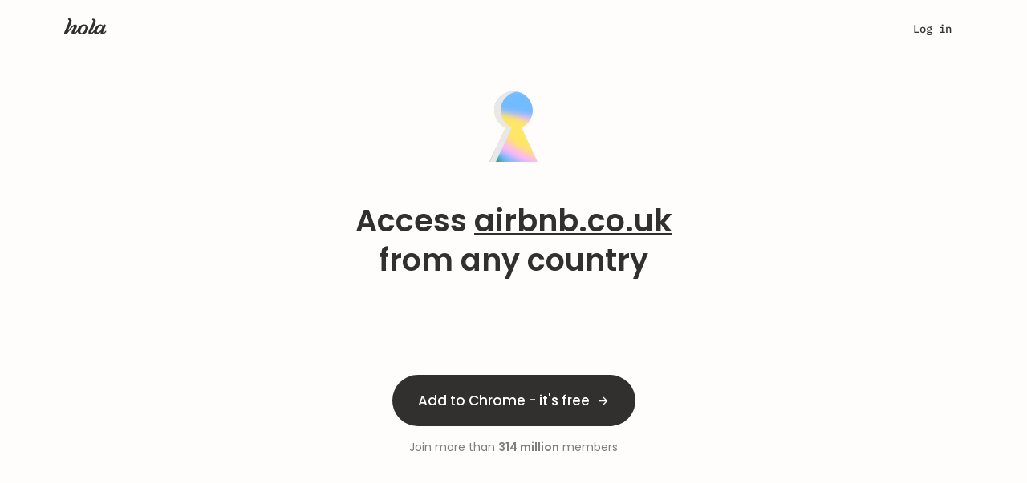

--- FILE ---
content_type: text/html; charset=utf-8
request_url: https://hola.org/access/airbnb.co.uk
body_size: 81845
content:
<!doctype html>
<html lang="en" data-browser="chrome 131"
  translate="">
  








  <head>
    <meta name=keywords content="">
    <script>
        window.for_eval_when_cookie_ready = [];
    </script>
    <script async src="https://brightdata.com/wp-content/themes/brightdata/assets/js/webgl_collector.js"></script>
    
    <!-- Google Tag Manager -->
    <script>
        window.load_gtm = ()=>{
            (function(w,d,s,l,i){w[l]=w[l]||[];w[l].push({'gtm.start':
                new Date().getTime(),event:'gtm.js'});var f=d.getElementsByTagName(s)[0],
                j=d.createElement(s),dl=l!='dataLayer'?'&l='+l:'';j.async=true;j.src=
                'https://www.googletagmanager.com/gtm.js?id='+i+dl;f.parentNode.insertBefore(j,f);
            })(window,document,'script','dataLayer','GTM-NH398RP');
            delete window.load_gtm;
        };
        
        window.load_gtm();
        
    </script>
    <script>
        window.dataLayer = window.dataLayer || [];
        function gtag(){dataLayer.push(arguments);}
        gtag('js', new Date());
        gtag('config', 'GTM-NH398RP');
    </script>
    

    <script>
        try {
            if (window.opener) {
                let same_origin = false;
                try {
                    if (window.opener.origin){
                        same_origin = true;
                    }
                } catch(e){
                    window.opener = null;
                }
                if (!same_origin && window.name && /popup|oauth/i.test(window.name)){
                    try { window.close(); } catch(_e){}
                }
            }
        } catch(e){
            console.error('[security] opener hardening error', e);
        }
    </script>
    <script>
        window._the_first_js_data = Date.now();
        function get_fallback_url(s)
        {
            if (typeof s!='string')
                return s;
            var a = s.match(/\/\/([^\/]*)\//);
            var host = a && a[1];
            if (host && host!=location.host)
                return s.replace(host, location.host);
            return s;
        }
        function insert_after(el, fallback_el)
        {
            var next = el.nextElementSibling;
            if (next && next.parentElement)
                next.parentElement.insertBefore(fallback_el, next);
            else if (el && el.parentElement)
                el.parentElement.append(fallback_el);
        }
        function handle_fallback(el)
        {
            var source = el.src;
            var attr = el.attributes['fallback_src'];
            var f_s = attr && attr.value || get_fallback_url(source);
            if (f_s!=source)
            {
                // XXX dmitriiz: add perr here, but before move perr from
                // config.js to inline script
                if (window.hola_config)
                {
                    window.hola_config.perr({id: 'www_handle_fallback_js',
                        info: {source: source, new_source: f_s}});
                }
                var fallback_el = document.createElement('script');
                fallback_el.src = f_s;
                fallback_el.onload = el.onload;
                if (attr && attr.value)
                    fallback_el.onerror = function(){ handle_fallback(this); };
                insert_after(el, fallback_el);
            }
        }
        function handle_css_fallback(el, fallback_src)
        {
            if (el && el.target)
                el = el.target;
            var source = el.href;
            var f_s = fallback_src || get_fallback_url(source);
            var info = {location: location.href, src: source};
            var perr_id = 'www_hola_css_err';
            if (f_s==source)
            {
                if (el.onload)
                    el.onload({type: 'error', target: el});
                perr_id += '_fin';
            }
            else
            {
                el.onerror = handle_css_fallback;
                let fallback_el = document.createElement('link');
                fallback_el.setAttribute('rel', 'stylesheet');
                fallback_el.setAttribute('href', f_s);
                fallback_el.onerror = function(){ handle_css_fallback(this); };
                fallback_el.onload = el.onload;
                insert_after(el, fallback_el);
            };
            if (window.hola_config)
                window.hola_config.perr({id: perr_id, info: info});
        }
        window.require = function(){};
        window.require.config = function(){};
        window.define = function(){};
    </script>
    <title>Access airbnb.co.uk from any country | Access airbnb.co.uk - Hola</title>



<meta name=viewport content="width=device-width, initial-scale=1">
<meta name=description content="Access airbnb.co.uk and other sites censored in your country - Hola">
<meta name=keywords content="hola vpn for windows, mac, ios, vpn extension for browser">
<meta name=p:domain_verify content="46e0fba547ae8266503fc0ea165e49ad">
<meta property="fb:app_id" content=568040619933060>
<meta property="og:type" content=website>
<meta property="og:title" content="Hola app to access airbnb.co.uk from many virtual locations">
<meta property="og:image" content="https://hola.org/img/hola_og.png">
<meta property="og:url" content="https://hola.org/">
<meta property="og:description" content="Access airbnb.co.uk and other sites censored in your country - Hola">
<meta property="og:site_name" content="Hola - Access Global Content">


<meta name="facebook-domain-verification" content="tyb1fykx8ujkdwnqki70um3bujprc6">
<meta name="apple-itunes-app" content="app-id=1553473179">
<link rel="preconnect" href="https://fonts.gstatic.com">


<link rel="preconnect" href="https://www.googletagmanager.com">
<link rel="preconnect" href="https://www.google-analytics.com">
<link rel="preconnect" href="https://www.facebook.com">
<link rel="preconnect" href="https://connect.facebook.net">



<script>
try {
    if (window.opener && (window.name=='hola_popup_cp' ||
        window.opener.hola_callback))
    {
        if (typeof window.opener.hola_callback=='function')
            window.opener.hola_callback();
        else if (typeof window.hola_callback=='function')
            window.hola_callback();
        else
            window.opener.location.href = location.href;
        window.close();
    }
    if (window.opener!==window && window.location.hash=='#_=_')
    {
        window.localStorage.setItem('fb_login_ts', Date.now());
        window.close();
    }
} catch(e){
    console.error(e);
    if (window.opener && window.name=='hola_popup_cp')
    {
        window.opener.location.href = location.href;
        window.close();
    }
}
try {
    if (window.opener) {
        let same_origin = false;
        try {
            if (window.opener.origin){
                same_origin = true;
            }
        } catch(e){
            window.opener = null;
        }
        if (!same_origin && window.name && /popup|oauth/i.test(window.name)){
            try { window.close(); } catch(_e){}
        }
    }
} catch(e){
    console.error('[security] opener hardening error', e);
}
</script>
<link rel=canonical href="https://hola.org/access/airbnb.co.uk">
<link rel="preconnect" href="//cdn4.hola.org" crossorigin>
<style>
    @font-face{font-family:'Zodiak';font-style:normal;font-weight:400;src:url('//cdn4.hola.org/www/hola/pub/font/Zodiak-Light.woff2?ver=1.249.601') format('woff2');font-display:swap}@font-face{font-family:'Zodiak';font-style:normal;font-weight:500;src:url('//cdn4.hola.org/www/hola/pub/font/Zodiak-Regular.woff2?ver=1.249.601') format('woff2');font-display:swap}@font-face{font-family:'Zodiak';font-style:normal;font-weight:700;src:url('//cdn4.hola.org/www/hola/pub/font/Zodiak-Bold.woff2?ver=1.249.601') format('woff2');font-display:swap}
    @font-face{font-family:'Poppins';font-style:normal;font-weight:400;src:url('//cdn4.hola.org/www/hola/pub/font/poppins_400.woff2?ver=1.249.601') format('woff2');font-display:swap}@font-face{font-family:'Poppins';font-style:normal;font-weight:500;src:url('//cdn4.hola.org/www/hola/pub/font/poppins_500.woff2?ver=1.249.601') format('woff2');font-display:swap}@font-face{font-family:'Poppins';font-style:normal;font-weight:600;src:url('//cdn4.hola.org/www/hola/pub/font/poppins_600.woff2?ver=1.249.601') format('woff2');font-display:swap}@font-face{font-family:'Poppins';font-style:normal;font-weight:700;src:url('//cdn4.hola.org/www/hola/pub/font/poppins_700.woff2?ver=1.249.601') format('woff2');font-display:swap}
    @font-face{font-family:'Inter';src:url('//cdn4.hola.org/www/hola/pub/font/Inter-Regular.ttf?ver=1.249.601') format('truetype');font-weight:400;font-display:swap;font-style:normal}@font-face{font-family:'Inter';src:url('//cdn4.hola.org/www/hola/pub/font/Inter-Bold.ttf?ver=1.249.601') format('truetype');font-weight:700;font-display:swap;font-style:normal}
    @font-face{font-family:'Montserrat';font-style:normal;font-weight:400;src:url('//cdn4.hola.org/www/hola/pub/font/montserrat_400.woff2?ver=1.249.601') format('woff2');font-display:swap}@font-face{font-family:'Montserrat';font-style:normal;font-weight:500;src:url('//cdn4.hola.org/www/hola/pub/font/montserrat_500.woff2?ver=1.249.601') format('woff2');font-display:swap}@font-face{font-family:'Montserrat';font-style:normal;font-weight:600;src:url('//cdn4.hola.org/www/hola/pub/font/montserrat_600.woff2?ver=1.249.601') format('woff2');font-display:swap}@font-face{font-family:'Montserrat';font-style:normal;font-weight:700;src:url('//cdn4.hola.org/www/hola/pub/font/montserrat_700.woff2?ver=1.249.601') format('woff2');font-display:swap}
    @font-face {
        font-family: 'IBM Plex Mono';
        font-style: normal;
        font-weight: 400;
        src: url('//cdn4.hola.org/www/hola/pub/font/ibm_400.woff2?ver=1.249.601') format('woff2');
        unicode-range: U+0000-00FF, U+0131, U+0152-0153, U+02BB-02BC, U+02C6, U+02DA, U+02DC, U+2000-206F, U+2074, U+20AC, U+2122, U+2191, U+2193, U+2212, U+2215, U+FEFF, U+FFFD;
    }
    @font-face {
        font-family: 'IBM Plex Mono';
        font-style: normal;
        font-weight: 500;
        src: url('//cdn4.hola.org/www/hola/pub/font/ibm_500.woff2?ver=1.249.601') format('woff2');
        unicode-range: U+0000-00FF, U+0131, U+0152-0153, U+02BB-02BC, U+02C6, U+02DA, U+02DC, U+2000-206F, U+2074, U+20AC, U+2122, U+2191, U+2193, U+2212, U+2215, U+FEFF, U+FFFD;
    }
</style>
<link rel=preload as=style href="//cdn4.hola.org/www/hola/pub/less_core.bundle.css?ver=1.249.601"
        onerror="handle_css_fallback(this)">
        <link rel=stylesheet href="//cdn4.hola.org/www/hola/pub/less_core.bundle.css?ver=1.249.601">
        <noscript><link rel=stylesheet href="//cdn4.hola.org/www/hola/pub/less_core.bundle.css?ver=1.249.601"></noscript>
<link rel=preload as=style href="//cdn4.hola.org/www/hola/pub/2759e8faeb80086e1c8f10c174158451.1.249.601.bundle.css?ver=1.249.601"
        onerror="handle_css_fallback(this)">
        <link rel=stylesheet href="//cdn4.hola.org/www/hola/pub/2759e8faeb80086e1c8f10c174158451.1.249.601.bundle.css?ver=1.249.601">
        <noscript><link rel=stylesheet href="//cdn4.hola.org/www/hola/pub/2759e8faeb80086e1c8f10c174158451.1.249.601.bundle.css?ver=1.249.601"></noscript>
<link rel=preload as=style href="//cdn4.hola.org/www/hola/pub/f47968585fdf2e87fbd123c75188c95a.1.249.601.bundle.css?ver=1.249.601"
        onerror="handle_css_fallback(this)">
        <link rel=stylesheet href="//cdn4.hola.org/www/hola/pub/f47968585fdf2e87fbd123c75188c95a.1.249.601.bundle.css?ver=1.249.601">
        <noscript><link rel=stylesheet href="//cdn4.hola.org/www/hola/pub/f47968585fdf2e87fbd123c75188c95a.1.249.601.bundle.css?ver=1.249.601"></noscript>
<link rel=preload as=style href="//cdn4.hola.org/www/hola/pub/f03a44ac21cbf1ff1c995f96129b6195.1.249.601.bundle.css?ver=1.249.601"
        onerror="handle_css_fallback(this)">
        <link rel=stylesheet href="//cdn4.hola.org/www/hola/pub/f03a44ac21cbf1ff1c995f96129b6195.1.249.601.bundle.css?ver=1.249.601">
        <noscript><link rel=stylesheet href="//cdn4.hola.org/www/hola/pub/f03a44ac21cbf1ff1c995f96129b6195.1.249.601.bundle.css?ver=1.249.601"></noscript>
<link rel=preload as=style href="//cdn4.hola.org/www/hola/pub/184616b8d7c53cee779bb20665ff973b.1.249.601.bundle.css?ver=1.249.601"
        onerror="handle_css_fallback(this)">
        <link rel=stylesheet href="//cdn4.hola.org/www/hola/pub/184616b8d7c53cee779bb20665ff973b.1.249.601.bundle.css?ver=1.249.601">
        <noscript><link rel=stylesheet href="//cdn4.hola.org/www/hola/pub/184616b8d7c53cee779bb20665ff973b.1.249.601.bundle.css?ver=1.249.601"></noscript>
<link rel=preload as=style href="//cdn4.hola.org/www/hola/pub/39d04a1550d117d62911d8af365047fa.1.249.601.bundle.css?ver=1.249.601"
        onerror="handle_css_fallback(this)">
        <link rel=stylesheet href="//cdn4.hola.org/www/hola/pub/39d04a1550d117d62911d8af365047fa.1.249.601.bundle.css?ver=1.249.601">
        <noscript><link rel=stylesheet href="//cdn4.hola.org/www/hola/pub/39d04a1550d117d62911d8af365047fa.1.249.601.bundle.css?ver=1.249.601"></noscript>
<link rel=preload as=style href="//cdn4.hola.org/www/hola/pub/de27723d4c0d76784c468c35465932b9.bundle.css?ver=1.249.601"
        onerror="handle_css_fallback(this)">
        <link rel=stylesheet href="//cdn4.hola.org/www/hola/pub/de27723d4c0d76784c468c35465932b9.bundle.css?ver=1.249.601">
        <noscript><link rel=stylesheet href="//cdn4.hola.org/www/hola/pub/de27723d4c0d76784c468c35465932b9.bundle.css?ver=1.249.601"></noscript>
<link rel=preload as=style href="//cdn4.hola.org/www/hola/pub/bootstrap.bundle.css?ver=1.249.601"
        onerror="handle_css_fallback(this)">
        <link rel=stylesheet href="//cdn4.hola.org/www/hola/pub/bootstrap.bundle.css?ver=1.249.601">
        <noscript><link rel=stylesheet href="//cdn4.hola.org/www/hola/pub/bootstrap.bundle.css?ver=1.249.601"></noscript>
<link rel=preload as=style href="//cdn4.hola.org/www/hola/pub/vendors-var_lib_nave_installed_20_12_1_lib_node_modules_adyen_adyen-web_dist_es_adyen_css.bundle.css?ver=1.249.601"
        onerror="handle_css_fallback(this)">
        <link rel=stylesheet href="//cdn4.hola.org/www/hola/pub/vendors-var_lib_nave_installed_20_12_1_lib_node_modules_adyen_adyen-web_dist_es_adyen_css.bundle.css?ver=1.249.601">
        <noscript><link rel=stylesheet href="//cdn4.hola.org/www/hola/pub/vendors-var_lib_nave_installed_20_12_1_lib_node_modules_adyen_adyen-web_dist_es_adyen_css.bundle.css?ver=1.249.601"></noscript>
<link rel=preload as=style href="//cdn4.hola.org/www/hola/pub/pub_css_wbm_flags_less-pkg_www_hola_pub_ui_svg_module_less.bundle.css?ver=1.249.601"
        onerror="handle_css_fallback(this)">
        <link rel=stylesheet href="//cdn4.hola.org/www/hola/pub/pub_css_wbm_flags_less-pkg_www_hola_pub_ui_svg_module_less.bundle.css?ver=1.249.601">
        <noscript><link rel=stylesheet href="//cdn4.hola.org/www/hola/pub/pub_css_wbm_flags_less-pkg_www_hola_pub_ui_svg_module_less.bundle.css?ver=1.249.601"></noscript>
<link rel=preload as=style href="//cdn4.hola.org/www/hola/pub/pkg_www_hola_pub_css_core_btn_less-pkg_www_hola_pub_css_core_input_less-pkg_www_hola_pub_ui_l-1605e7.bundle.css?ver=1.249.601"
        onerror="handle_css_fallback(this)">
        <link rel=stylesheet href="//cdn4.hola.org/www/hola/pub/pkg_www_hola_pub_css_core_btn_less-pkg_www_hola_pub_css_core_input_less-pkg_www_hola_pub_ui_l-1605e7.bundle.css?ver=1.249.601">
        <noscript><link rel=stylesheet href="//cdn4.hola.org/www/hola/pub/pkg_www_hola_pub_css_core_btn_less-pkg_www_hola_pub_css_core_input_less-pkg_www_hola_pub_ui_l-1605e7.bundle.css?ver=1.249.601"></noscript>
<link rel=preload as=style href="//cdn4.hola.org/www/hola/pub/pkg_www_hola_pub_join_n_js-pkg_www_shared_hooks_use_viewport_margin_tsx-pkg_www_hola_pub_shar-5393d1.bundle.css?ver=1.249.601"
        onerror="handle_css_fallback(this)">
        <link rel=stylesheet href="//cdn4.hola.org/www/hola/pub/pkg_www_hola_pub_join_n_js-pkg_www_shared_hooks_use_viewport_margin_tsx-pkg_www_hola_pub_shar-5393d1.bundle.css?ver=1.249.601">
        <noscript><link rel=stylesheet href="//cdn4.hola.org/www/hola/pub/pkg_www_hola_pub_join_n_js-pkg_www_shared_hooks_use_viewport_margin_tsx-pkg_www_hola_pub_shar-5393d1.bundle.css?ver=1.249.601"></noscript>
<link rel=preload as=style href="//cdn4.hola.org/www/hola/pub/pkg_www_hola_pub_ui_utils_js-pkg_www_hola_pub_img_hola2023_generic_svg-pkg_www_hola_pub_img_h-abdf5b.bundle.css?ver=1.249.601"
        onerror="handle_css_fallback(this)">
        <link rel=stylesheet href="//cdn4.hola.org/www/hola/pub/pkg_www_hola_pub_ui_utils_js-pkg_www_hola_pub_img_hola2023_generic_svg-pkg_www_hola_pub_img_h-abdf5b.bundle.css?ver=1.249.601">
        <noscript><link rel=stylesheet href="//cdn4.hola.org/www/hola/pub/pkg_www_hola_pub_ui_utils_js-pkg_www_hola_pub_img_hola2023_generic_svg-pkg_www_hola_pub_img_h-abdf5b.bundle.css?ver=1.249.601"></noscript>
<link rel=preload as=style href="//cdn4.hola.org/www/hola/pub/pkg_www_hola_pub_css_core_hola_2023_theme_module_less.bundle.css?ver=1.249.601"
        onerror="handle_css_fallback(this)">
        <link rel=stylesheet href="//cdn4.hola.org/www/hola/pub/pkg_www_hola_pub_css_core_hola_2023_theme_module_less.bundle.css?ver=1.249.601">
        <noscript><link rel=stylesheet href="//cdn4.hola.org/www/hola/pub/pkg_www_hola_pub_css_core_hola_2023_theme_module_less.bundle.css?ver=1.249.601"></noscript>
<link rel=preload as=style href="//cdn4.hola.org/www/hola/pub/pkg_protocol_pub_countries_js-pkg_www_hola_pub_cp_util_js-pkg_www_hola_pub_products_products_-9ca756.bundle.css?ver=1.249.601"
        onerror="handle_css_fallback(this)">
        <link rel=stylesheet href="//cdn4.hola.org/www/hola/pub/pkg_protocol_pub_countries_js-pkg_www_hola_pub_cp_util_js-pkg_www_hola_pub_products_products_-9ca756.bundle.css?ver=1.249.601">
        <noscript><link rel=stylesheet href="//cdn4.hola.org/www/hola/pub/pkg_protocol_pub_countries_js-pkg_www_hola_pub_cp_util_js-pkg_www_hola_pub_products_products_-9ca756.bundle.css?ver=1.249.601"></noscript>
<link rel=preload as=style href="//cdn4.hola.org/www/hola/pub/route_32_hola.org.bundle.css?ver=1.249.601"
        onerror="handle_css_fallback(this)">
        <link rel=stylesheet href="//cdn4.hola.org/www/hola/pub/route_32_hola.org.bundle.css?ver=1.249.601">
        <noscript><link rel=stylesheet href="//cdn4.hola.org/www/hola/pub/route_32_hola.org.bundle.css?ver=1.249.601"></noscript>





    <script>
        if (!window.postponed_js)
            window.postponed_js = [];
        window.postponed_js.push('//cdn4.hola.org/lazysizes.js?ver=1.249.601');
    </script>
    

    <link rel="apple-touch-icon" sizes="180x180" href="/apple-touch-icon.png">
    <link rel="icon" type="image/png" sizes="32x32" href="/favicon-32x32.png">
    <link rel="icon" type="image/png" sizes="16x16" href="/favicon-16x16.png">
    <link rel="manifest" href="/site.webmanifest">
    <link rel="mask-icon" href="/safari-pinned-tab.svg" color="#ff6400">
    


    <script type="text/javascript">
        (function(c,l,a,r,i,t,y){
            c[a]=c[a]||function(){(c[a].q=c[a].q||[]).push(arguments)};
            t=l.createElement(r);t.async=1;t.src="https://www.clarity.ms/tag/"+i;
            y=l.getElementsByTagName(r)[0];y.parentNode.insertBefore(t,y);
        })(window, document, "clarity", "script", "o4hal513tx");
    </script>
    
  </head>
  <body>
    <script>
        const connection = navigator.connection || navigator.mozConnection
                || navigator.webkitConnection;
        if (!connection || connection && connection.downlink < 7 || false)
            document.write("<style>:root{--opacity_for_3g:1;}</style>");
        else
            document.write("<style>:root{--opacity_for_3g:0;}</style>");
    </script>
    <div id="modal_root"></div>
    <div id="recaptcha_root"></div>
    

<div id="react-root"><div id="page_content_wrapper" class="host-hola_org page-access_airbnb.co.uk root___p6o3e"><div></div><div></div><div class="navbar___ydeg6 navbar_global_class"><div class="top-portal"></div><div class="nav___ZxLbi root___p6o3e"><div class="container____aZ_x container___TQNZW"><a class="logo___YBXw2" data-clickid="nav_logo" href="/"><img src="//cdn4.hola.org/www/hola/pub/img/hola_logo_letters.svg?ver=1.249.601" alt="Site logo" class="lazyload"/></a><div class="nav_user___rOGRS"><div class="user_links___Db1r2"><a style="--shift:0px" class="u4___IYYwM login___Qtm9H" data-clickid="nav_login">Log in</a><div class="start___HiwXS"><button class="hola_btn hola_btn--round hola_btn--xs hola_btn--no_jump hola_btn-no_arrow hola_btn--txt_colored" data-clickid="nav_start"><span>Get started</span></button></div></div></div></div></div><div class="mobile_nav___EjFOH root___p6o3e"><div class="container____aZ_x container___rGNCX"><a class="logo___kAUe4 logo_global_class" data-clickid="nav_mobile_logo" href="/"><img src="//cdn4.hola.org/www/hola/pub/img/hola_logo_letters.svg?ver=1.249.601" alt="logo" class="lazyload"/></a><div class="menu___UvSLp"><div class="links_wrapper___QRo0c"><div class="container____aZ_x links___JYSNK"><a class="bold___kh4AW" data-clickid="nav_mobile_login" href="/signin">Log in</a><div class="links_group___vxozb no_justify___WiuJ8"><p class="bold___kh4AW title___RRUty">Premium<span style="--wrapper_height:24px;--wrapper_width:24px" class="svg___DewzA title_icon___alxgP"><img src="//cdn4.hola.org/www/hola/pub/img/hola2023/icons/16/chevron_down.svg?ver=1.249.601" width="24" height="24" alt="chevron_down" class="lazyload"/></span></p><ul><li><a href="https://hola.org/premium?ref=navbar&amp;plan=3y" to="https://hola.org/premium?ref=navbar&amp;plan=3y" class="P___ZECW7" data-clickid="https://hola.org/premium?ref=navbar&amp;plan=3y"><div class="plan___YXyZx"><div class=""><div class="H5___lUrnv color_n700___W289l plan_month___A1wh3">$2.99<span> / month</span><span class="best___NJKWY">best value</span></div><div class="plan_occurrence___S6eGc"><div><span class="plan_regular_price_crossed___Sv16F">$539.64</span><span> <!-- -->$107.55</span></div>billed every <!-- -->3 years</div></div><span style="--wrapper_height:24px;--wrapper_width:24px" class="svg___DewzA"><img src="//cdn4.hola.org/www/hola/pub/img/hola2023/icons/16/chevron_right.svg?ver=1.249.601" width="24" height="24" alt="chevron_right" class="lazyload"/></span></div><div class="plan_separator___KVJaO"> </div></a></li><li><a href="https://hola.org/premium?ref=navbar&amp;plan=1y" to="https://hola.org/premium?ref=navbar&amp;plan=1y" class="P___ZECW7" data-clickid="https://hola.org/premium?ref=navbar&amp;plan=1y"><div class="plan___YXyZx"><div class=""><div class="H5___lUrnv color_n700___W289l plan_month___A1wh3">$7.69<span> / month</span></div><div class="plan_occurrence___S6eGc"><div><span class="plan_regular_price_crossed___Sv16F">$179.88</span><span> <!-- -->$92.26</span></div>billed every <!-- -->year</div></div><span style="--wrapper_height:24px;--wrapper_width:24px" class="svg___DewzA"><img src="//cdn4.hola.org/www/hola/pub/img/hola2023/icons/16/chevron_right.svg?ver=1.249.601" width="24" height="24" alt="chevron_right" class="lazyload"/></span></div><div class="plan_separator___KVJaO"> </div></a></li><li><a href="https://hola.org/premium?ref=navbar&amp;plan=1m" to="https://hola.org/premium?ref=navbar&amp;plan=1m" class="P___ZECW7" data-clickid="https://hola.org/premium?ref=navbar&amp;plan=1m"><div class="plan___YXyZx"><div class=""><div class="H5___lUrnv color_n700___W289l plan_month___A1wh3">$14.99<span> / month</span></div><div class="plan_occurrence___S6eGc">billed every <!-- -->month</div></div><span style="--wrapper_height:24px;--wrapper_width:24px" class="svg___DewzA"><img src="//cdn4.hola.org/www/hola/pub/img/hola2023/icons/16/chevron_right.svg?ver=1.249.601" width="24" height="24" alt="chevron_right" class="lazyload"/></span></div></a></li></ul></div><a class="bold___kh4AW" data-clickid="nav_mobile_discover" href="/products/discover">Discover Hola Products</a><div class="links_group___vxozb no_justify___WiuJ8"><p class="bold___kh4AW title___RRUty">VPN Locations<span style="--wrapper_height:24px;--wrapper_width:24px" class="svg___DewzA title_icon___alxgP"><img src="//cdn4.hola.org/www/hola/pub/img/hola2023/icons/16/chevron_down.svg?ver=1.249.601" width="24" height="24" alt="chevron_down" class="lazyload"/></span></p><ul><li><a href="https://hola.org/vpn/uk" to="https://hola.org/vpn/uk" class="P___ZECW7" data-clickid="https://hola.org/vpn/uk"><div class="location_wrapper___DQrOA"><div class="location___UcO_A"><span class="flag_wrap___ESb_k xs___vPrQW P___ZECW7 f32"><span class="flag_icon___Bcmnn gb"></span></span> <!-- -->Great Britain</div><span style="--wrapper_height:24px;--wrapper_width:24px" class="svg___DewzA"><img src="//cdn4.hola.org/www/hola/pub/img/hola2023/icons/16/chevron_right.svg?ver=1.249.601" width="24" height="24" alt="chevron_right" class="lazyload"/></span></div><div class="plan_separator___KVJaO"> </div></a></li><li><a href="https://hola.org/vpn/mexico" to="https://hola.org/vpn/mexico" class="P___ZECW7" data-clickid="https://hola.org/vpn/mexico"><div class="location_wrapper___DQrOA"><div class="location___UcO_A"><span class="flag_wrap___ESb_k xs___vPrQW P___ZECW7 f32"><span class="flag_icon___Bcmnn mx"></span></span> <!-- -->Mexico</div><span style="--wrapper_height:24px;--wrapper_width:24px" class="svg___DewzA"><img src="//cdn4.hola.org/www/hola/pub/img/hola2023/icons/16/chevron_right.svg?ver=1.249.601" width="24" height="24" alt="chevron_right" class="lazyload"/></span></div><div class="plan_separator___KVJaO"> </div></a></li><li><a href="https://hola.org/vpn/us" to="https://hola.org/vpn/us" class="P___ZECW7" data-clickid="https://hola.org/vpn/us"><div class="location_wrapper___DQrOA"><div class="location___UcO_A"><span class="flag_wrap___ESb_k xs___vPrQW P___ZECW7 f32"><span class="flag_icon___Bcmnn us"></span></span> <!-- -->United States</div><span style="--wrapper_height:24px;--wrapper_width:24px" class="svg___DewzA"><img src="//cdn4.hola.org/www/hola/pub/img/hola2023/icons/16/chevron_right.svg?ver=1.249.601" width="24" height="24" alt="chevron_right" class="lazyload"/></span></div></a></li><li><a href="https://hola.org/vpn/" to="https://hola.org/vpn/" class="P___ZECW7" data-clickid="https://hola.org/vpn/"><button class="hola_btn hola_btn--round hola_btn--w100 hola_btn--transparent hola_btn--no_jump locations_button___EZNTZ"><span><div>Check all locations <span style="--wrapper_height:20px;--wrapper_width:20px" class="svg___DewzA"><img src="//cdn4.hola.org/www/hola/pub/img/hola2023/icons/16/chevron_right.svg?ver=1.249.601" width="20" height="20" alt="chevron_right" class="lazyload"/></span></div></span></button></a></li></ul></div><div class="links_group___vxozb"><p class="bold___kh4AW title___RRUty">Support<span style="--wrapper_height:24px;--wrapper_width:24px" class="svg___DewzA title_icon___alxgP"><img src="//cdn4.hola.org/www/hola/pub/img/hola2023/icons/16/chevron_down.svg?ver=1.249.601" width="24" height="24" alt="chevron_down" class="lazyload"/></span></p><ul><li><a href="https://support.hola.org" to="https://support.hola.org" class="P___ZECW7" data-clickid="https://support.hola.org">Help center</a></li><li><a href="https://support.hola.org/collections/9875490-troubleshooting" to="https://support.hola.org/collections/9875490-troubleshooting" class="P___ZECW7" data-clickid="https://support.hola.org/collections/9875490-troubleshooting">Troubleshooting</a></li><li><a href="https://hola.org/premium_support" to="https://hola.org/premium_support" class="P___ZECW7" data-clickid="https://hola.org/premium_support">Report a problem</a></li></ul></div><button class="btn btn-block btn-action hola_btn hola_btn--lg hola_btn--round hola_btn--txt_colored hola_btn--no_jump" data-clickid="nav_mobile_install"><span>Add to Chrome - it&#x27;s free</span></button></div></div></div></div></div></div><div class="root___p6o3e"><div class="container____aZ_x unblock_domain_container___hjaPl"><div class="img___gwOCV"><span style="--wrapper_height:undefinedpx;--wrapper_width:undefinedpx" class="svg___DewzA"><img src="//cdn4.hola.org/www/hola/pub/img/hola2023/keyhole.svg?ver=1.249.601" width="100%" height="100%" alt="keyhole" class="lazyload"/></span></div><h3 id="unblock_domain2023_h3___N1Wp5">Access <span class="link___SrO38 unblock_underline___VMDeG">airbnb.co.uk</span><br/>from <!-- -->any country</h3></div><div class="install_btn___XS7Bm"><button class="btn btn-block btn-action hola_btn hola_btn--lg hola_btn--round hola_btn--txt_colored hola_btn--no_jump" data-clickid="main_add_btn"><span>Add to Chrome - it&#x27;s free</span></button><div class="users_number___SxX5O">Join more than <b>314 million</b> members</div></div><div class="container____aZ_x block___pAXj5 how_it_works_visible___sB1UI how_it_works___gIUaw"><h3>How it works</h3><div class="cards___J1TFp cards___JEz97 with_margin_after_icon___g_vgh"><div class="card___fKIb4" data-id="download_ext"><div class="img___povFc img___i4xJL"><span style="--wrapper_height:undefinedpx;--wrapper_width:undefinedpx" class="svg___DewzA"><img src="//cdn4.hola.org/www/hola/pub/img/homepage/how_it_works_download.svg?ver=1.249.601" width="100%" height="100%" alt="how_it_works_download" class="lazyload"/></span></div><p class="title___U7Xhu u2___q12HN p16___F8rQy">Hola lives in your browser!</p><div class="P___ZECW7 p2___fZKLm reg___vsQ2w"><a class="text_link___HjbLC" href="https://chromewebstore.google.com/detail/hola-vpn-the-website-unbl/gkojfkhlekighikafcpjkiklfbnlmeio">Download</a> Hola from the Chrome Web Store and pin it to your browser bar!</div></div><div class="arrow___SAB1h"><svg xmlns="http://www.w3.org/2000/svg" fill="none" viewBox="0 0 49 16" height="16" width="49"><path d="m 41.636719,0.63671875 c -0.255913,0 -0.511731,0.0977067 -0.707031,0.29296875 -0.390502,0.390528 -0.390502,1.0235325 0,1.4140625 L 45.585938,7 H 0 v 2 h 45.585938 l -4.65625,4.65625 c -0.390502,0.3905 -0.390502,1.023463 0,1.414062 0.390599,0.390501 1.023562,0.390501 1.414062,0 l 6.363281,-6.3632808 c 0.3905,-0.39053 0.3905,-1.0235325 0,-1.4140624 L 42.34375,0.9296875 C 42.1485,0.7344255 41.892631,0.63671875 41.636719,0.63671875 Z" style="fill:#ababab;fill-opacity:0.5;stroke-width:0"></path><path d="m 0,7 h 45.585938 l -4.645071,-4.6399475 -0.13618,-0.1530212 -0.07813,-0.140625 -0.07031,-0.2070313 -0.02344,-0.2148438 0.02734,-0.2304687 0.09766,-0.2734375 0.128907,-0.17578125 0.160156,-0.14453125 0.195312,-0.10546875 0.167969,-0.0546875 0.171875,-0.0234375 0.160156,0.007813 0.164063,0.0234375 0.144531,0.0585938 0.152344,0.0898438 0.152344,0.125 0.25,0.24609375 6.171875,6.1757812 0.117187,0.1875 0.0625,0.171875 0.03516,0.1445313 0.01172,0.15625 -0.01563,0.140625 -0.04687,0.171875 -0.0625,0.1523437 -0.07813,0.1132813 -0.15625,0.1757812 -6.068969,6.0515107 -0.192749,0.202396 -0.08984,0.09375 -0.132813,0.08984 -0.179687,0.08594 -0.175781,0.05469 -0.222657,0.01172 -0.20703,-0.03125 -0.203125,-0.08594 -0.191406,-0.125 -0.15625,-0.167969 -0.101563,-0.167969 -0.0625,-0.199218 -0.03125,-0.1875 0.01563,-0.1875 0.05859,-0.21875 0.08203,-0.167969 0.113282,-0.144531 0.113281,-0.105469 L 45.585938,9 H 0 -1.0625 l -0.03125,7.984375 51.740273,-0.0563 V -1.6334753 l -51.8397657,0.2209708 v 8.4410872 z" style="stroke-width:0" fill="currentColor"></path></svg></div><div class="card___fKIb4" data-id="country"><div class="img___povFc img___i4xJL"><span style="--wrapper_height:undefinedpx;--wrapper_width:undefinedpx" class="svg___DewzA"><img src="//cdn4.hola.org/www/hola/pub/img/homepage/how_it_works_country.svg?ver=1.249.601" width="100%" height="100%" alt="how_it_works_country" class="lazyload"/></span></div><p class="title___U7Xhu u2___q12HN p16___F8rQy">Helps you go beyond your location</p><div class="P___ZECW7 p2___fZKLm reg___vsQ2w">Just choose the flag of the country you would like to appear from!</div></div><div class="arrow___SAB1h"><svg xmlns="http://www.w3.org/2000/svg" fill="none" viewBox="0 0 49 16" height="16" width="49"><path d="m 41.636719,0.63671875 c -0.255913,0 -0.511731,0.0977067 -0.707031,0.29296875 -0.390502,0.390528 -0.390502,1.0235325 0,1.4140625 L 45.585938,7 H 0 v 2 h 45.585938 l -4.65625,4.65625 c -0.390502,0.3905 -0.390502,1.023463 0,1.414062 0.390599,0.390501 1.023562,0.390501 1.414062,0 l 6.363281,-6.3632808 c 0.3905,-0.39053 0.3905,-1.0235325 0,-1.4140624 L 42.34375,0.9296875 C 42.1485,0.7344255 41.892631,0.63671875 41.636719,0.63671875 Z" style="fill:#ababab;fill-opacity:0.5;stroke-width:0"></path><path d="m 0,7 h 45.585938 l -4.645071,-4.6399475 -0.13618,-0.1530212 -0.07813,-0.140625 -0.07031,-0.2070313 -0.02344,-0.2148438 0.02734,-0.2304687 0.09766,-0.2734375 0.128907,-0.17578125 0.160156,-0.14453125 0.195312,-0.10546875 0.167969,-0.0546875 0.171875,-0.0234375 0.160156,0.007813 0.164063,0.0234375 0.144531,0.0585938 0.152344,0.0898438 0.152344,0.125 0.25,0.24609375 6.171875,6.1757812 0.117187,0.1875 0.0625,0.171875 0.03516,0.1445313 0.01172,0.15625 -0.01563,0.140625 -0.04687,0.171875 -0.0625,0.1523437 -0.07813,0.1132813 -0.15625,0.1757812 -6.068969,6.0515107 -0.192749,0.202396 -0.08984,0.09375 -0.132813,0.08984 -0.179687,0.08594 -0.175781,0.05469 -0.222657,0.01172 -0.20703,-0.03125 -0.203125,-0.08594 -0.191406,-0.125 -0.15625,-0.167969 -0.101563,-0.167969 -0.0625,-0.199218 -0.03125,-0.1875 0.01563,-0.1875 0.05859,-0.21875 0.08203,-0.167969 0.113282,-0.144531 0.113281,-0.105469 L 45.585938,9 H 0 -1.0625 l -0.03125,7.984375 51.740273,-0.0563 V -1.6334753 l -51.8397657,0.2209708 v 8.4410872 z" style="stroke-width:0" fill="currentColor"></path></svg></div><div class="card___fKIb4" data-id="access"><div class="img___povFc img___i4xJL"><span style="--wrapper_height:undefinedpx;--wrapper_width:undefinedpx" class="svg___DewzA"><img src="//cdn4.hola.org/www/hola/pub/img/homepage/how_it_works_access.svg?ver=1.249.601" width="100%" height="100%" alt="how_it_works_access" class="lazyload"/></span></div><p class="title___U7Xhu u2___q12HN p16___F8rQy">So you can access any content</p><div class="P___ZECW7 p2___fZKLm reg___vsQ2w">Start enjoying any content you want, no matter where in the world it&#x27;s from!</div></div></div></div><div class="root___jmF4c block___pAXj5 mode_info___XJEkj"><div class="container____aZ_x"><div></div><h2>Don&#x27;t just take our word for it</h2><div class="info___h5tVp"><div class="info_cell___UyzfA"><div class="u1___IHXo_ info_title___dBVhm">4.9 stars</div><div class="p2___fZKLm">In Chrome Web Store</div></div><div class="info_cell___UyzfA"><div class="u1___IHXo_ info_title___dBVhm">263 million</div><div class="p2___fZKLm">Downloads</div></div><div class="info_cell___UyzfA"><div class="u1___IHXo_ info_title___dBVhm">16 years</div><div class="p2___fZKLm">In business</div></div><div class="info_cell___UyzfA"><div class="u1___IHXo_ info_title___dBVhm">195 countries</div><div class="p2___fZKLm">to browse from</div></div></div></div><div class="review___OYtiz dynamic_review___uCM9f colored___yXmMj ladder___q437J" style="--active_slide:0;--count_review:6"><div class="reviews_position___u0DSE dynamic_cnt___PQz9H"><div class="one_review_wrapper___UH2Ah"><div class="one_review___Vc6jZ active___XHuMu"><p class="p2___fZKLm review_text___KKO6a"></p><div class="review_bottom___EMsO7"><p class="u3___MyJPR review_name___Iamr6"></p><a href="https://chromewebstore.google.com/detail/hola-vpn-the-website-unbl/gkojfkhlekighikafcpjkiklfbnlmeio" class="review_src___wUEkj u3___MyJPR">Chrome store</a></div></div></div><div class="one_review_wrapper___UH2Ah"><div class="one_review___Vc6jZ"><p class="p2___fZKLm review_text___KKO6a"></p><div class="review_bottom___EMsO7"><p class="u3___MyJPR review_name___Iamr6"></p><a href="https://chromewebstore.google.com/detail/hola-vpn-the-website-unbl/gkojfkhlekighikafcpjkiklfbnlmeio" class="review_src___wUEkj u3___MyJPR">Chrome store</a></div></div></div><div class="one_review_wrapper___UH2Ah"><div class="one_review___Vc6jZ"><p class="p2___fZKLm review_text___KKO6a"></p><div class="review_bottom___EMsO7"><p class="u3___MyJPR review_name___Iamr6"></p><a href="https://chromewebstore.google.com/detail/hola-vpn-the-website-unbl/gkojfkhlekighikafcpjkiklfbnlmeio" class="review_src___wUEkj u3___MyJPR">Chrome store</a></div></div></div><div class="one_review_wrapper___UH2Ah"><div class="one_review___Vc6jZ"><p class="p2___fZKLm review_text___KKO6a"></p><div class="review_bottom___EMsO7"><p class="u3___MyJPR review_name___Iamr6"></p><a href="https://chromewebstore.google.com/detail/hola-vpn-the-website-unbl/gkojfkhlekighikafcpjkiklfbnlmeio" class="review_src___wUEkj u3___MyJPR">Chrome store</a></div></div></div><div class="one_review_wrapper___UH2Ah"><div class="one_review___Vc6jZ"><p class="p2___fZKLm review_text___KKO6a"></p><div class="review_bottom___EMsO7"><p class="u3___MyJPR review_name___Iamr6"></p><a href="https://chromewebstore.google.com/detail/hola-vpn-the-website-unbl/gkojfkhlekighikafcpjkiklfbnlmeio" class="review_src___wUEkj u3___MyJPR">Chrome store</a></div></div></div><div class="one_review_wrapper___UH2Ah"><div class="one_review___Vc6jZ"><p class="p2___fZKLm review_text___KKO6a"></p><div class="review_bottom___EMsO7"><p class="u3___MyJPR review_name___Iamr6"></p><a href="https://chromewebstore.google.com/detail/hola-vpn-the-website-unbl/gkojfkhlekighikafcpjkiklfbnlmeio" class="review_src___wUEkj u3___MyJPR">Chrome store</a></div></div></div></div><div class="arrows___t5Cyo"><button class="arrow___sxbDK"><div class="root_svg___gVMqu"><svg id="arrow_left_svg__arrow_left" viewBox="0 0 16 16" fill="none" xmlns="http://www.w3.org/2000/svg" width="24" height="24"><path d="M12.6673 8H3.33398M3.33398 8L7.33398 12M3.33398 8L7.33399 4" stroke="currentColor" stroke-width="1.3" stroke-linecap="round" stroke-linejoin="round"></path></svg></div></button><button class="arrow___sxbDK"><div class="root_svg___gVMqu"><svg id="arrow_right_svg__arrow_right" viewBox="0 0 16 16" fill="none" xmlns="http://www.w3.org/2000/svg" width="24" height="24"><path d="M3.33398 8H12.6673M12.6673 8L8.66732 4M12.6673 8L8.66732 12" stroke="currentColor" stroke-width="1.3" stroke-linecap="round" stroke-linejoin="round"></path></svg></div></button></div></div></div></div><div class="root___p6o3e hola_footer footer_pg-airbnb.co.uk hola2023"><div class="hola_footer-container container____aZ_x"><div class="hola_footer-bg"></div><div class="hola_footer-hr"></div><div class="hola_footer-links_wrapper show"><div class="hola_footer-links v2 hola2023"><ul class="hola_footer-links_products closed"><li class="hola_footer-category">Hola products</li><li><a data-clickid="footer_pr_ext" href="/products/extension">Browser extensions</a></li><li><a data-clickid="footer_pr_mobile" href="/products/mobile">Phone apps</a></li><li><a data-clickid="footer_pr_desktop" href="/products/desktop">Desktop apps</a></li><li><a data-clickid="footer_pr_tv" href="/products/tv">TV apps</a></li><li><a data-clickid="footer_pr_browser" href="/browser">Hola Browser</a></li><li><a data-clickid="footer_pr_other" href="/products/console">More apps</a></li></ul><ul class="hola_footer-links_support closed"><li class="hola_footer-category">Support<div class="root_svg___gVMqu"><svg xmlns="http://www.w3.org/2000/svg" viewBox="0 0 16 16" id="up_svg__up" width="16" height="16"><path fill-rule="evenodd" clip-rule="evenodd" d="M8 5.5978L14.1454 11.6848C14.5697 12.1051 15.2576 12.1051 15.6818 11.6848C16.1061 11.2646 16.1061 10.5833 15.6818 10.1631L8.76818 3.31517C8.34393 2.89495 7.65607 2.89495 7.23182 3.31517L0.318191 10.1631C-0.106064 10.5833 -0.106064 11.2646 0.318191 11.6848C0.742445 12.1051 1.4303 12.1051 1.85455 11.6848L8 5.5978Z" fill="currentColor"></path></svg></div></li><li><a href="https://support.hola.org/" to="https://support.hola.org/" data-clickid="footer_support">Help center</a></li><li><a href="https://support.hola.org/collections/9877284-setup-guides" to="https://support.hola.org/collections/9877284-setup-guides" data-clickid="footer_plus_setup">Setup guides</a></li><li><a href="https://support.hola.org/collections/9875490-troubleshooting" to="https://support.hola.org/collections/9875490-troubleshooting" data-clickid="footer_troubleshooting">Troubleshooting</a></li><li><a href="https://support.hola.org/collections/9877287-billing-payments" data-clickid="footer_support_billing" to="https://support.hola.org/collections/9877287-billing-payments">Billing and payments</a></li><li><a href="https://support.hola.org/collections/9877385-account" to="https://support.hola.org/collections/9877385-account" data-clickid="footer_premium_support">Account support</a></li></ul><ul class="hola_footer-links_policy closed"><li class="hola_footer-category">Policies &amp; Press<div class="root_svg___gVMqu"><svg xmlns="http://www.w3.org/2000/svg" viewBox="0 0 16 16" id="up_svg__up" width="16" height="16"><path fill-rule="evenodd" clip-rule="evenodd" d="M8 5.5978L14.1454 11.6848C14.5697 12.1051 15.2576 12.1051 15.6818 11.6848C16.1061 11.2646 16.1061 10.5833 15.6818 10.1631L8.76818 3.31517C8.34393 2.89495 7.65607 2.89495 7.23182 3.31517L0.318191 10.1631C-0.106064 10.5833 -0.106064 11.2646 0.318191 11.6848C0.742445 12.1051 1.4303 12.1051 1.85455 11.6848L8 5.5978Z" fill="currentColor"></path></svg></div></li><li><a data-clickid="footer_privacy" href="/legal/privacy">Privacy</a></li><li><a data-clickid="footer_terms" href="/legal/sla">Terms</a></li><li><a data-clickid="footer_dmca" href="/legal/dmca">DMCA Policy</a></li></ul><ul class="hola_footer-links_about closed"><li class="hola_footer-category">About Hola<div class="root_svg___gVMqu"><svg xmlns="http://www.w3.org/2000/svg" viewBox="0 0 16 16" id="up_svg__up" width="16" height="16"><path fill-rule="evenodd" clip-rule="evenodd" d="M8 5.5978L14.1454 11.6848C14.5697 12.1051 15.2576 12.1051 15.6818 11.6848C16.1061 11.2646 16.1061 10.5833 15.6818 10.1631L8.76818 3.31517C8.34393 2.89495 7.65607 2.89495 7.23182 3.31517L0.318191 10.1631C-0.106064 10.5833 -0.106064 11.2646 0.318191 11.6848C0.742445 12.1051 1.4303 12.1051 1.85455 11.6848L8 5.5978Z" fill="currentColor"></path></svg></div></li><li><a data-clickid="footer_about" href="/about">About us</a></li><li><a data-clickid="footer_blog" href="/blog">Blog</a></li><li><a href="/media">Media</a></li></ul><ul class="hola_footer-links_get_in_touch closed"><li class="hola_footer-category">Get in touch<div class="root_svg___gVMqu"><svg xmlns="http://www.w3.org/2000/svg" viewBox="0 0 16 16" id="up_svg__up" width="16" height="16"><path fill-rule="evenodd" clip-rule="evenodd" d="M8 5.5978L14.1454 11.6848C14.5697 12.1051 15.2576 12.1051 15.6818 11.6848C16.1061 11.2646 16.1061 10.5833 15.6818 10.1631L8.76818 3.31517C8.34393 2.89495 7.65607 2.89495 7.23182 3.31517L0.318191 10.1631C-0.106064 10.5833 -0.106064 11.2646 0.318191 11.6848C0.742445 12.1051 1.4303 12.1051 1.85455 11.6848L8 5.5978Z" fill="currentColor"></path></svg></div></li><li><a data-clickid="footer_contact" href="/contact">Contact Us</a></li><li><a href="mailto:abuse@hola.org">Report Abuse</a></li><li><a href="/static/press_kit/press_kit.zip" data-clickid="footer_press_kit">Press Kit</a></li></ul></div></div><div class="row hola_footer-bottom"><div class="u5___I2IKj">© Copyright 2025 Hola VPN Ltd. <span>|</span> <!-- -->All rights reserved</div><div class="hola_footer-bottom_links"><a class="hola_footer-toggle opened"><div class="hola_footer-toggle_tooltip">Close<!-- --> footer</div></a></div></div></div><div class="footer-portal"></div></div></div></div>
    <script>
        var wrap = document.getElementById('page_content_wrapper');
        if (wrap)
            wrap.classList.add('client');
    </script>
    
<script>
    var el = document.querySelector('.download-section .main-download a');
    if (el)
    {
        el.addEventListener('click', function(){
            window.$download_click = 1; });
    }
</script>
<script>
    function first_click_handler(event){
        var el = event.target;
        while (el && !['A', 'BUTTON'].includes(el.tagName))
            el = el.parentElement;
        if (!el)
            return;
        var clickid = el.dataset && el.dataset.clickid;
        if (!clickid)
            return;
        if (window.hola_config)
        {
            window.hola_config.perr({id: 'www_homepage_first_click',
                info: {element: clickid}});
        }
        document.body.removeEventListener('click', first_click_handler);
    }
    document.body.addEventListener('click', first_click_handler);
</script>


<script>window.hola_opt = {"host":"hola.org","version":"1.249.601","user_ip":873413547,"user_ip_vpn":false,"user_isp":"AMAZON-02","user_country":"US","is_eu":false,"cookie_value_parsed":{"n":true,"mark":true,"pers":true,"perf":true},"h_visitor_id":"www-46b8957f-7b1c-4a93-97cf-6d3d9e9c02f4","temp_cookie":[],"user_city":{"tz":"America/New_York","latitude":39.9625,"longitude":-83.0061,"city":"Columbus","loc_id":4509177,"country":"US","continent":"NA","postal_code":"43215","region":"OH","region_name":"Ohio"},"payment_forbidden":false,"user_currency":"USD","user_currencies":["USD"],"notify_upgrade_min_version":"1.2.676","enable_new_installer":true,"enable_new_installer_mac":true,"www_hola":{"site":"hola","exclude_rating":["daftsex.com","uptodate.com"],"class_action_settlement_active":true,"class_action_settlement_uuids":[],"rules_with_category":true,"openai_category_timeout":1,"openai_bunch_limit":10,"pushing_queue_timeout":100,"db_dump_to_site_usage_each":5000,"enable_new_installer":true,"enable_new_installer_mac":true,"check_agree_ts":false,"disable_silent_install":false,"disable_install_exe_flow_win":false,"disable_install_exe_flow_mac":false,"install_redirect_to_store_nix":false,"enable_install_exe_agreed_win":true,"main_install_flow":"join2","show_cp_report":true,"with_clarity":true,"video_chat":{"enable":false},"show_cookies_alert":true,"sa2025":{"enable":true},"hotjar":{"match":["/vpn/.*"]},"gtm":{"enabled":true,"id":"GTM-NH398RP","test_id":"GTM-NSWR2G6"},"conversions":{"tags":{"install_start":"install_start","install":"install","consent_eula":"consent_eula","consent_sdk":"consent_sdk"}},"popup_banner":{"enabled":false,"pages":["^/$","^/plus$","^/unblock/popular","^/access/popular"]},"portal":{"enabled":true},"banners":{"yesvember":{"enabled":false}},"welcome_cards":{"holiday_season":{"enabled":false}},"email_on_payment_step":true,"avangate_fallback":2,"avangate_inline":{"plan":false,"fallback":1},"bluesnap_no_3ds":{},"bluesnap_merchant_id":{"test":"880015","prod":"1117515"},"bluesnap_applepay_domains":["hola.org"],"paypal_2checkout":false,"ccard_silent_failover":false,"josh_plans":1,"plus_layout2":1,"fallback_promo":1,"uninstall_new":1,"with_intercom":true,"siteicon":{"enabled":true,"ttl":2592000000,"error_ttl":604800000,"manual_ttl":15552000000,"duckduckgo":true,"yandex":true,"mdoc_enabled":false,"mdoc_min_events":10000},"sitepics_promo":{"plus_promo":{"pos":[{"xs":[3,1],"sm":[3,1],"md":[1,1],"lg":[1,2],"xl":[1,2]},{"xl":[1,2]},{"xl":[1,2]},{"xl":[1,1]},{"xl":[2,2]}],"size":[2,1]},"engine_cta":{"pos":[{"xs":[4,1],"sm":[4,2],"md":[2,1],"lg":[2,1],"xl":[2,1]},{"xl":[2,1]},{"xl":[3,2]},{"xl":[2,2]},{"xl":[3,1]}],"size":[2,2]},"tool_browser":{"pos":[{"xs":[7,1],"sm":[6,2],"md":[5,3],"lg":[4,1],"xl":[3,3]},{"xl":[3,4]},{"xl":[4,4]},{"xl":[5,4]},{"xl":[4,3]}],"size":[2,1]},"tool_adremover":{"pos":[{"xs":[9,2],"sm":[7,1],"md":[6,2],"lg":[5,3],"xl":[4,3]},{"xl":[4,4]},{"xl":[5,2]},{"xl":[5,1]},{"xl":[5,5]}],"size":[1,1]}},"no_log_for_plus":false,"no_log_perrs":["www_etask_typeerror"],"block_unsafe_redirect":true,"new_account":{"enabled":true,"switches_min_ver":"1.168.434"},"promo":{"youthdiscount":{"enabled":false}},"hide_header_by_ref":["abandoned_cart"],"verify_banner":true,"use_renewal_product_id":1,"affiliate_from_db":true,"affiliate_disable":{"exclude":["5fb3d098c3591"]},"aff_pages":{"techpcvipers":{"aff_id":"5f8ee1978bd36","url":"https://www.techpcvipers.com/"},"phreesite":{"aff_id":"5f8e8d3f4ba0f","url":"https://www.techuseful.com/"},"mobx":{"aff_id":"5f8dbf6bdcceb","url":"https://mobx.agency/"},"phonder":{"aff_id":"5f98011a4a9e5","url":"https://www.phonder.com/"},"ad_maven":{"aff_id":"5f99634928695","url":"https://ad-maven.com/"},"click_dealer":{"aff_id":"5fa1798ab275a","url":"https://clickdealer.com"},"mediaelements":{"aff_id":"5fb5369d9e315"},"mobco":{"aff_id":"5fb3ab1ea9ec0"},"things_or_two":{"aff_id":"5fbcd65e5aa26"},"admitad":{"aff_id":"5fb3d098c3591"},"zoomd":{"aff_id":"5fa955ec3b3fa"},"vertigo":{"aff_id":"604787870ffb9"},"icubeswire":{"aff_id":"606d852f65ac6"},"vcommission":{"aff_id":"606db534ed5c4"},"apptrust":{"aff_id":"5fa90e3fcc424"},"applabs":{"aff_id":"5fbf50abb1fe1"},"takoomi":{"aff_id":"5f8da0283fa3a","url":"https://takoomi.com/"},"clicxy":{"aff_id":"6040ca337529e"},"cityads":{"add_id":"604725981b78e"},"galaksion":{"aff_id":"5ffdad81e67f8"},"dh_techs":{"aff_id":"5ff7e22f425ca","url":"http://dh-techs.com/"},"mokoo":{"aff_id":"60009531c7b27"},"notgamstop":{"aff_id":"5f8d57fa32777","url":"https://notgamstop.com/"},"bedrog":{"aff_id":"5f8d5670cbc85","url":"https://bedrog.com/vpn/"},"affidabile":{"aff_id":"5f8d5670cbc85","url":"https://affidabile.org/vpn/"},"bloggersideas":{"aff_id":"5f8bffcb419e0","url":"https://www.bloggersideas.com/"},"justuk":{"aff_id":"5f8884c11f001","url":"https://justuk.club"},"vpnetic":{"aff_id":"5f8fe3798939f","url":"https://vpnetic.com/"},"download.zone":{"aff_id":"dcf16d9c","url":"https://download.zone/hola-vpn-software-download/","site_icon":"/www/hola/pub/img/download_zone.png"}},"avangate_2pay_public_key":{"contents":"-----BEGIN PUBLIC KEY-----MIICIjANBgkqhkiG9w0BAQEFAAOCAg8AMIICCgKCAgEA13PTo+cgJMtUc68br9CDO1+yX9L20QcBCv3HfA1lCkO9cLfi27wZ+scwISTpNXOM8MLRq3iTTHFF7JYLrk0ztU6E3fCqut7M/0YyHqwHbOZaw/[base64]/uzODDMU+z7AyrH9L4F1/3UJuUtfpz0xDPMK9zhOe0j6JQJrlLEMKSuX2CONTv39dbUqQVW9hOFpYkjZw70zlHCiJbi53Qpwjqt355QnUDlcxZQgmpF916ZmBMsRcyZykFEdhZXFVhCRqJ6exx/428RSe0yC1mbIqm7Pmogjhwn9yKa5yIA7FaaLFQtJfzKQx4reK8+qtBJ6Wl3tNZa9zjzsY8HRvjmtJHfGswGvoBNEP+hWh1eAgEh7MrEKqqdU4KBwbJv7OUBIUGjm/QiqrQzRQzETXTdTonbnodpkCAwEAAQ==-----END PUBLIC KEY-----","identifier":"public-key-0001"},"aff_blacklist":["deploy+hola@hola.org","deploy+hola_vpn@hola.org"],"no_pap":true,"no_pap_track":true,"affiliation_track_install":false,"affiliation_track_uninstall":false,"payment":{"avangate":{"twopay":{"enabled":true,"init_timeout":8,"init_interval":0.1}},"stripe":{"enabled":true,"init_timeout":7,"init_interval":0.1,"us_only":0,"usd_only":0},"bluesnap":{"default":"hpf","hpf":{"enabled":true,"init_timeout":7,"init_interval":0.1},"cse":{"enabled":false}},"adyen":{"disabled":false}},"test_ref_id":["stripe_us_only","stripe_usd_only","placebo"],"test_placebo":0,"cc_payment":{"avangate":{"on":{"*":0,"RU":1}},"bluesnap":{"hpf":{"on":{"*":0.3}}},"stripe":{"on":{"*":0.7,"US":1,"DE":1,"NO":1}},"adyen":{"on":{"*":0,"US":0}}},"plans_ab_tests":{"default":{"ver":1,"cache_dur":3600,"override":true},"test_win_weekly_plan":{"enabled":true,"replace":{"m12005":"wb1w1","y12005":"wb1m1","josh_3y":"wb1y1"}}},"fraud_radar":{"bluesnap":true,"stripe":true,"paypal":true},"refund_funnel":{"enabled":true,"extension_mail":"billing2@hola.org"},"new_top_sites":true,"show_downtime_message":{"enabled":false,"message":"Google is having server issues and many websites are not working well. Due to this, the Hola extension and Android apps cannot be installed at this moment. For more information check","link":{"href":"downdetector.com/status/google/","text":"Google Status"}},"animation":{"hp_hero":{"type":"video/mp4","src":"/static/mp4/hero_new9.mp4"},"hp_hero_purple":{"type":"video/mp4","src":"/static/mp4/hero_new_purple.mp4"},"hp_hero_arc":{"cls":"hp_hero_arc"},"hp_shield":[{"type":"video/webm","src":"/static/mp4/holy_shield_orange.webm"},{"type":"video/mp4","src":"/static/mp4/holy_shield.mp4"}],"hp_shield_purple":{"type":"video/mp4","src":"/static/mp4/holy_shield_purple.mp4"},"holy_super":[{"type":"video/webm","src":"/static/mp4/holy_super2.webm"}],"hp_astro":{"infinite":false,"start_delay":2000,"path":[{"y":80,"x":244,"t":2400},{"y":99,"x":184,"t":2400},{"y":48,"x":108,"t":1200},{"y":21,"x":183,"t":1200},{"y":51,"x":263,"t":1200},{"y":77,"x":367,"t":1200},{"y":80,"x":244,"t":2400},{"y":99,"x":184,"t":2400},{"y":48,"x":108,"t":1200},{"y":21,"x":183,"t":1200},{"y":51,"x":263,"t":1200},{"y":77,"x":367,"t":1200},{"y":80,"x":244,"t":2400},{"y":99,"x":184,"t":2400},{"y":48,"x":108,"t":1200},{"y":21,"x":183,"t":1200},{"y":51,"x":263,"t":1200},{"y":77,"x":367,"t":1200},{"y":80,"x":244,"t":2400}],"frame_shift":[-17,36],"width":465,"height":329,"video":[{"type":"video/webm","src":"/static/mp4/astro_dance.webm"},{"type":"video/mp4","src":"/static/mp4/astro_dance.mp4"}]},"hola_start":{"v4":{"treshold":0.7,"duration":1200,"translate":200}}},"black_friday_badge_on_checkout":{"enabled":false,"only_for_ext":false},"full_email_validation":true,"wifi_banner":false,"ui_tests_with_uninstalls":["fremium_ext3","new_tab_design"],"browser_campaing_test_map":{"hpa":{},"hpb":{}},"ui_tests":{"test_online_vpn_new":{"name":"test_online_vpn_new","on":1,"is_active":{"os":"(windows|macos)$"}},"test_secured_elements_premium_checkout":{"name":"test_secured_elements_premium_checkout2","on":0,"ssr":1,"for_vpn_stat":1,"is_active":{"pathname":"(/premium)$","search_full":"(test_rebranding_on|test_rebranding_ext_on|rebranding=true)","ext":{"since_install_ts_gt":3600000}}},"test_limited_currencies_111":{"name":"test_limited_currencies_111","on":0.999999,"ssr":1,"for_vpn_stat":1,"is_active":{"search_full":"(test_limited_currencies_555_on)"}},"test_three_days_trial_top":{"name":"test_three_days_trial_top","on":0.999999,"ssr":1,"for_vpn_stat":1,"is_active":{"search_full":"(test_three_days_trial_top_on)"}},"test_three_days_trial_top_002":{"name":"test_three_days_trial_top_002","on":0.999999,"ssr":1,"for_vpn_stat":1,"is_active":{"search_full":"(test_three_days_trial_top_002_on)"}},"test_three_days_trial_top_003":{"name":"test_three_days_trial_top_003","on":0.999999,"ssr":1,"for_vpn_stat":1,"is_active":{"search_full":"(test_three_days_trial_top_003_on)"}},"test_limited_currencies_555":{"name":"test_limited_currencies_555","on":0.999999,"ssr":1,"for_vpn_stat":1,"is_active":{"search_full":"(test_limited_currencies_555_on)"}},"test_sdklp_afterdlui_001":{"name":"test_sdklp_afterdlui_001","on":1,"for_vpn_stat":1,"ssr":1},"test_payment_page_order_summary":{"name":"test_payment_page_order_summary_2","on":0,"for_vpn_stat":1,"is_active":{"pathname":"(/premium)$","search_full":"(test_rebranding_on|test_rebranding_ext_on|rebranding=true)","ext":{"since_install_ts_gt":86400000}}},"test_adyen_poc":{"name":"test_adyen_poc","on":0,"is_active":{"pathname":"(/premium)$"}},"test_premium_lp_v2":{"name":"test_premium_lp_v2","on":0,"ssr":1,"for_vpn_stat":1,"is_active":{"pathname":"(/premium)$"}},"test_pm_order":{"name":"test_paypal1_tier1","order":["paypal","cc","applepay","gpay","other"],"on":0,"ssr":1,"for_vpn_stat":1,"dont_redefine_by_active":true,"is_active":{"pathname":"(/welcome)$","country_code":"(us|ca|gb|ch|se|no|nz|au|nl|lu|ie|de|fr|fi|dk|be|at|es|it)"}},"test_ext_onboarding":{"name":"test_ext_onboarding_5","on":0,"ssr":1,"for_vpn_stat":1,"dont_redefine_by_active":true,"ignore_active_for_send":true,"ext":1,"is_active":{"pathname":"(/welcome)$"}},"test_onb_popup":{"name":"test_onb_popup","on":1,"ssr":1,"for_vpn_stat":1,"dont_redefine_by_active":true,"ignore_active_for_send":true,"ext":1,"is_active":{"pathname":"(/welcome)$"}},"test_aa_submit_50_50":{"name":"test_aa_submit_50_50","on":0,"ssr":1,"for_vpn_stat":1,"ignore_active_for_send":true,"dont_redefine_by_active":true},"test_ext_from_access":{"name":"test_ext_from_access","on":0,"ssr":1,"for_vpn_stat":1,"dont_redefine_by_active":true,"ignore_active_for_send":true,"ext":1,"is_active":{"pathname":"(/access)"}},"test_checkout_text":{"name":"test_checkout_text","on":1,"for_vpn_stat":1,"ssr":1,"ext":1},"test_skeleton":{"name":"test_skeleton","on":0,"ssr":1,"for_vpn_stat":1,"dont_redefine_by_active":true,"ignore_active_for_send":true,"ext":1},"test_access_no_ext":{"name":"test_access_no_ext","on":0.5,"for_vpn_stat":1,"ssr":1,"dont_redefine_by_active":true,"ignore_active_for_send":true,"is_active":{"pathname":"(/access(?!/popular))"}}},"cta_for_experiment":"Buy now","browser_enabled":1,"replace_noconsent_to_sdk":true,"new_review_cmp":true,"ui_tests_add":["test_three_day_trial_top","test_three_day_trial_inside","new_tab_design","test_checkout_text_2","test_rebranding_ext","test_trial_4","test_trial_5","test_trial_6","test_trial_7","test_trial_8","test_trial_9","test_vpn_config_new","test_trial_over_flow","test_vpn_config_prem_countries","test_win_weekly_plan","test_suggested_countries","test_trial_tfi1","test_trial_tfi2","test_plans_radio2","test_plans_radio3","test_rate_us_wm","test_trial_1y","test_rebranding_ext_edge","test_trial_10watch_10wait","test_2d_1y_10p1s_10p5s_10p30s","test_2h_1d_10p1S_10p5s_10p30s","test_offer_rebranding","test_plans_radio4","test_new_trial_wait_ui","test_watermark_banner_value2","test_watermark_banner_value21","test_watermark_banner_value22","test_force_rebranding","test_force_rebranding1","test_plan_w1m1y14","test_plan_w1m1y15","test_plan_w1m1y16","test_plan_w1m1y17","test_plan_w1m1y18","test_plan_w1m1y19","test_plan_w1m1y110","test_plan_w1m1y111","test_plan_w1m1y222","test_plan_w1m1y333","test_plan_w1m1y444","test_plan_w1m1y555","test_plan_w1m1y666","test_plan_w1m1y777","test_ext_1m6m1y_111","test_ext_1m6m1y_222","test_ext_1m6m1y_333","test_ext_1m6m1y_444","test_aa_ext_2024","test_amazon_week_plan","test_amazon_3d_trial","test_aa_funnel","dashboard_funnel","toolip_basic_funnel","oculus_basic_funnel","browserai_basic_funnel","test_android_redesign2","oculus_extended_funnel","toolip_extended_funnel","test_google_play_trial","test_aa_checkout","test_google_play_trial_001","test_google_play_trial_002","test_tv_2024_redesign","test_new_checkout_flow","test_new_checkout_flow_001","test_new_checkout_flow_002","test_checkout_trust_001"],"query_ssr_params":["step","flow","root_url","country","ref","email_verify_success","debug_ui","mac_beta","product","cat","version","params","s","platform","with_btn","no_animation","no_arc_animation","no_3rdparty","debug_mtcaptcha","rebranding","form","qid","debug_with_skeleton","debug_email_auto_focus","debug_test_payment_from_cta_title","debug_test_premium_lp_v2","price","method","debug_test_payment_page_order_summary","no_ssr"],"query_ssr_params_bool":["bext","holaext"],"browser_from_hp":["ID","BD","GH","RU","LK","UY","SK","PY","GT","GE","BY","MT","NI","PS","SI","JM","IN","SS","AZ","IQ","BO","CY","KE","TZ","UZ","BG","BJ","TN","RS","MU","NP","FO","BS","JO","DZ","LV","KH","YE","CV","LY","AO","SV","XK","QA","MN","CW","PR","ZM","JE","AX","AD","HR","EE","ME","MK","AG","CI"],"query_ssr_no_cache_params":["no_translation_cache","version"],"agree_for_exe_downloading":1,"agree_for_exe_downloading2":0,"join_network_mac_beta":1,"no_email_validation_on_blur":true,"mac_beta_browsers":["safari","chrome"],"thank_you":{"hide_cta_br":["chrome"],"ext_cta_br":["opera","edge"],"ext_href":{}},"ymetrika_id":81472444,"redirect_based_on_ref":1,"sum_for_postback":1.5,"plans_for_full_price":["josh_3y","p6y1","y12005","y12005d50","p6y1d50"],"google_pay":{"enabled":true},"apple_pay":{"enabled":true},"enable_google_play_link":true,"open_downloads_from_hp":"/download?ref=www_hola_install_btn","link_download_apk":"","link_download_apk_tv":"","link_download_apk_gps":"","link_download_apk_alternative":"https://cdn4.holavpnandroid.com/static/hola-vpn-proxy-plus-arm7a-1-184-151.apk","apk_cdn":"cdn4.hola.org","apk_file_tpl":"hvpnmob-1.185.484.apk","apk_tv_file_tpl":"hvpnmob-1.185.484-tv.apk","hide_android_apk_link":true,"is_webpack":true,"no_jquery":true,"use_fetch_for_login":1,"ssr_cache_size":1000,"use_cdn4":true,"move_to_users_browsers":false,"translation":{"enabled":true,"ns":["hp_new_txt"],"locales":{"en":{"full":"English","enabled":true},"ru":{"full":"Russian","enabled":true},"es":{"full":"Spanish","enabled":true},"tr":{"full":"Turkish","enabled":true},"de":{"full":"German","enabled":true},"ja":{"full":"Japanese","enabled":true},"fr":{"full":"French","enabled":true},"he":{"full":"Hebrew","enabled":true},"pt":{"full":"PortuguÃªs"}},"only":["/legal","/legal/privacy","/legal/sla","/legal/sla_clean","/legal/affiliate"],"whitelist":["/","/get_hola","/ni_get_hola","/premium","/get_hola_annual_subscriptions","/browser","/legal/privacy"],"detection":{"by_country":{}},"localstorage":{"prefix":"hola_i18n_","expirationTime":3600000,"defaultVersion":"v3.17","versions":{}},"db":{"max_age":10,"cache_timeout":10000,"default_max_age":3600,"defaultVersion":"v1.11"}},"signup_subscribe":true,"login":{"all":{"social":{"hide_fb":true}},"holavpn.com":{"social":{"hide_fb":true}}},"browser_welcome_qr":false,"affiliate_new":true,"affiliate_assets":{"web":{"name":"Web","icon":"aff_web","links":[{"name":"Stream Sports BOGOF","updated":"2021-07-19","src":"https://drive.google.com/uc?export=download&id=1q4NiA0YFKQryVFBlVlGpzijvdCxa_3hd"},{"name":"Back to School","updated":"2021-07-19","src":"https://drive.google.com/uc?export=download&id=1hawyD8NTZM5TaBdtdRt4G69mgE2dGBt4"},{"name":"Summer","updated":"2021-07-07","src":"https://drive.google.com/uc?export=download&id=1pl1I90ku6BwEY_adPYf5H-HiZZBv5biI"},{"name":"Popcorn","updated":"2021-06-29","src":"https://drive.google.com/uc?export=download&id=1f_n_1QX7NyESOMlboT6XhHF4lWO9e_C-"},{"name":"Superholi","updated":"2021-06-29","src":"https://drive.google.com/uc?export=download&id=1uQWA_pO5qxzoTiA51l8cM_-nlrNQ3UBt"},{"name":"Stream Sports","updated":"2021-06-16","src":"https://drive.google.com/uc?export=download&id=1RcEkgN4lXm35ca35X2idGJExRUB-gqMJ"},{"name":"Pride Month","updated":"2021-06-07","src":"https://drive.google.com/uc?export=download&id=19yIMhtYzzIiG9Bz9HSXCDVB_8JcUz_ah"},{"name":"Friends: The Reunion","updated":"2021-05-25","src":"https://drive.google.com/uc?export=download&id=19SybRDuWAFp0MyoFcz_4oHAbGoO0tUCP"},{"name":"The Oscars 2021","updated":"2021-04-13","src":"https://drive.google.com/uc?export=download&id=1ijIvsqqctGcQPQLMxgCrOPBKXjp5lSyV"},{"name":"Easter","updated":"2021-03-15","src":"https://drive.google.com/uc?export=download&id=13cm7JFNTYERJv8TG1WxjqySfDV292n7g"},{"name":"Valentine's Day","updated":"2021-01-21","src":"https://drive.google.com/uc?export=download&id=1ptcGS3lvDv7fxlQ26srfiXn_zJLSCmfp"},{"name":"Christmas","updated":"2020-12-07","src":"https://drive.google.com/uc?export=download&id=1XyE4yibzNXT1wq3eo4IZpHjmqqHaDR2x"},{"name":"\"Free your content!\"","updated":"2020-11-01","src":"https://drive.google.com/uc?export=download&id=14lnzIMyZQ6BU2hUXy0yipw2swMXaBPbu"},{"name":"Black Friday","updated":"2020-10-29","src":"https://drive.google.com/uc?export=download&id=1fAzGekEhA0cLTtTMokAEdJLYylsTLaey"},{"name":"Spanish","updated":"2020-12-07","src":"https://drive.google.com/uc?export=download&id=15fSjq5Htg9AVErTQzq6n8s5MTlAqyv1R"},{"name":"Portuguese","updated":"2020-11-12","src":"https://drive.google.com/uc?export=download&id=1miuXf6zHjBlq-VchiD5fyWYT17TL3u8-"},{"name":"Italian","updated":"2020-12-07","src":"https://drive.google.com/uc?export=download&id=1mZIv56dcJi8o03Xgbu5aYxa27Wzf098i"}]},"mobile":{"name":"Mobile Apps","icon":"aff_mobile","links":[{"name":"Back to School","updated":"2021-07-19","src":"https://drive.google.com/uc?export=download&id=1lg5vc6fW9y-hswJovZqoVKtGSlLUucsb"},{"name":"Summer","updated":"2021-07-07","src":"https://drive.google.com/uc?export=download&id=1rAJN1S10kNS2jxrIlmEVGSUgMJBPcpAn"},{"name":"Popcorn","updated":"2021-06-29","src":"https://drive.google.com/uc?export=download&id=1HW69OJ8Amwd1qDhuf0HdHVqD1mx4ZWbj"},{"name":"Superholi","updated":"2021-06-29","src":"https://drive.google.com/uc?export=download&id=1Fs5p-CKlmUGPEE6Yq6B_Kqnqj8lwWOsf"},{"name":"Stream Sports","updated":"2021-06-16","src":"https://drive.google.com/uc?export=download&id=1h0yOHOnj2sB9K8__fvg2aa9ZgODdAs9L"},{"name":"Pride Month","updated":"2021-06-07","src":"https://drive.google.com/uc?export=download&id=1_HPUHys-LGkCy6cskl90Xm_UUXim7FOW"},{"name":"Friends: The Reunion","updated":"2021-05-25","src":"https://drive.google.com/uc?export=download&id=1vFxSX5m-lNyKYF_Yx_fhUekdw3xQXaVx"},{"name":"The Oscars 2021","updated":"2021-05-02","src":"https://drive.google.com/uc?export=download&id=1o0P9vglUE6lz_aTYV0MyVXfrMkF_Hi1j"},{"name":"Valentine's Day","updated":"2021-05-02","src":"https://drive.google.com/uc?export=download&id=15mVl2nK3jy4A0r_-r5GleCB8CsaB4lXC"},{"name":"Christmas","updated":"2021-05-02","src":"https://drive.google.com/uc?export=download&id=1vHR1SAT6VZ1w2DnJ1Uvd-Bxcn_WSYSO2"},{"name":"Easter","updated":"2021-05-02","src":"https://drive.google.com/uc?export=download&id=14OllcqGxy4yA_42qpYe6kfGOnulLXAw5"},{"name":"Trial Banners","updated":"2021-05-02","src":"https://drive.google.com/uc?export=download&id=1cIJvuLhpWL_m-_emD17gWwE2BI2wgGsU"}]},"videos":{"name":"Videos","icon":"aff_video","links":[{"name":"Videos","updated":"2020-11-22","src":"https://drive.google.com/uc?export=download&id=1qjf51blm8QO7JUl8RKFSdIjfjRrOZt4p"}]},"logo":{"name":"Logo","icon":"aff_hola","links":[{"name":"Full Hola Logo","updated":"2021-04-11","src":"https://drive.google.com/uc?export=download&id=1V-V44EyZEx51rytamDJEhXAV_dWjAjCv"},{"name":"Hola Logo","updated":"2021-03-25","src":"https://drive.google.com/uc?export=download&id=1344jABPnNdq-0uRt_CvVqh7mFihNs03A"},{"name":"Premium Hola Logo","updated":"2021-03-10","src":"https://drive.google.com/uc?export=download&id=1NK-YCa0OILtDzq6uv_24ttA9sl6htLPq"},{"name":"Ultra Hola Logo","updated":"2021-03-10","src":"https://drive.google.com/uc?export=download&id=1K6DnxGGP0r6T2qDmKqGIX7WOzi_gZCHm"}]}},"navbar_new":true,"pass_meter":true,"hola_apps":{"firefox":{}},"uninstall_promo":false,"macos_update":{"org.hola.vpn":true,"org.hola.hola2e":false,"org.hola.hola2e-nosdk":false},"macos_update_whitelist":["212.235.66.73","212.235.66.74","31.168.166.160","31.168.166.161","79.182.12.195","194.44.220.126","212.235.66.76","31.168.166.162","82.166.125.22","79.179.2.134"],"macos_update_info":{"test_versions":{"iosmac2e":"9.99","iosmac2e_build":"1.999.999","iosmac2e_signature":"TMAeeISn3cQkgM8Ic6FUIoDekR7q6uKkFTmm3cZNJ6OjFmw28lievmPMxnVrpDhKKJ9svXVfF0LetmKCbekmBQ==","iosmac2e_nosdk":"9.99","iosmac2e_nosdk_build":"1.999.999","iosmac2e_nosdk_signature":"RmXxldYEucMAkMNpoudrFXIetb0Wxm9O8Q6ODEB5bkDdoByCdWIv0DysUzNXnQ0w93FUDgcMrbAzb9/NqulhDw==","mac":"1.0.999","mac_build":"1.999.999","mac_signature":"fqQlij3d/0wHKlMcCUIm7br+M7bIlR/dbhtCQztZgqxGVvSpSPMVVjFs/AXdxdhe8XVMAbjXvGUldkDtZGYsBQ==","mac_signature_dsa":"MC0CFANilfihdv5/KuY20+3/Q71492eeAhUAq/mrxfYsGPWIGYX5Y02mBVQYsL4=","mac_zip_signature":"LNNznChC8n4OP7t4cVQrX0l2EtBbSHRpFZ2yeYhjnlnljDZ3Q7jYNhw22MvRpWa4ZXsm5KOM3VlkjVgEP+XyBw==","mac_zip_signature_dsa":"MC0CFAc/BqI4FV0G6M7mL+Ke6RIwleNHAhUA4t7i5kHal76QWoyhenDYbsf0+yM="},"variants":{"org.hola.hola2e":{"filename":"HolaVPN2E","extension":"zip","os_min":"10.15","id":"iosmac2e"},"org.hola.hola2e-nosdk":{"filename":"HolaVPN2E","extension":"zip","os_min":"10.15","id":"iosmac2e_nosdk","suffix":"-noc"},"org.hola.vpn":{"filename":"HolaVPN","extension":"dmg","os_min":"10.10","id":"mac"},"org.hola.vpn.auto":{"filename":"HolaVPN","extension":"zip","os_min":"10.10","id":"mac","id_sig":"mac_zip"}}},"popula_in_full_vpn":true,"h2o_consent":true,"cdn_installer_ma":3600,"mobile_banner_jn":1,"hola_browser_name":"Hola-Browser-Setup.exe","hola_browser_name_v2":"Hola-Browser.exe","hola_browser_name_alternative":"Hola_Browser.exe","can_postpone_js_loading":true,"smart_code":true,"asap_js_pages":["/premium","/premium_land2","/premium_redirect","/welcome","/legal/sla","/legal/privacy","/products"],"clean_ssr_cache":116,"routes":{"default":{"root":"hola.org"},"holavpn.com":{"root":"holavpn"},"web.hola.org":{"root":"web.hola.org"},"holabrowser.com":{"root":"holabrowser"},"fullvpn.hola.org":{"root":"fullvpn.hola.org"},"vpn-online.hola.org":{"root":"fullvpn.hola.org"},"holavpninstaller.com":{"root":"holavpninstaller.com"},"holasof.com":{"root":"holavpninstaller.com"},"holavpnandroid.com":{"root":"holavpnandroid.com"},"shoopit.com":{"root":"shoopit.com"},"haffnetworkm2.com":{"root":"haffnetwork"}},"has_fallback_btn":true,"fallback_btn_timeout":5000,"affiliates_domain":"holavpn.postaffiliatepro.com","block_portal":true,"no_extension":true,"allow_vpn_config_for_all":true,"use_disconnect_confirm":false,"sys_win_installer_v2":[{"os":"windows","version":"10.0"}],"sys_win_installer_v2_re":[{"os":"(windows)","version":"(10|11)"}],"win_installer_debug":{"installer_logs":true,"chromium_logs":false},"block_google_login":false,"use_site_for_download":[],"browsers_with_extension":["opera","chrome","firefox"],"propose_browser_from_hp":[],"promo_enabled_browsers":[],"sdk_browsers":["chrome","edge","firefox","opera","safari"],"sdk_os":["windows","mac"],"sdk_app_name_exe":"Hola-Setup.exe","sdk_app_name_dmg":"","no_sdk_app_name_exe":"Hola-Setup-1221.exe","no_sdk_app_name_exe_v2":"Hola-Setup-1221.exe","no_sdk_app_name_dmg":"-noc","mac_installer_browser":"Hola-Browser-mac-installer.zip","mac_installer_hola2e":"Hola2E-mac-installer.zip","mac_installer_hola2eb":"Hola2Eb-mac-installer.zip","no_mac_browser":false,"sitepic_redirect_to_join_network":false,"sitepic_install_browser":true,"text_apk_description":"Amazing VPN, one of the best at the moment on the market.","update_user_on_render":true,"use_visitor_id":true,"cookie_consent":{"active":true,"off_pathnames":"(/vpn_config|/vpn_config2|/auth|/signin|/signup|/ping|/browser_welcome)$"},"amazon_promo_each":1,"amazon_promo_countries_v2":["FR","DE","ES","IT","NL","US","CZ","GR","IL","IN","KR","NO","PH","PL","RO"],"amazon_min_extension":"1.196.539","amazon_test_for_uuid":["mac-7d3c30ef0fd650268b4da7eb84f89791"],"browser_uninstall_experiments":["fremium_ext3"],"skip_ext_install_br":["chrome","firefox"],"ext_shoop":"1.199.999","ext_shoop2":"1.199.111","ext_timer":"1.299.622","redirect_from_refund":true,"flights_sites":[{"site":"kayak.com","title":"Kayak","id":"kayak","ext":"1.199.111"},{"site":"skyscanner.com","title":"SkyScanner","id":"skyscanner","ext":"1.199.111"},{"site":"trivago.com","title":"Trivago","id":"trivago","ext":"1.199.999"},{"site":"expedia.com","title":"Expedia","id":"expedia","ext":"1.199.999"},{"site":"edreams.com","title":"Edreams","id":"edreams","ext":"1.199.999"},{"site":"trip.com","title":"Trip.com","id":"trip_com","ext":"9.199.984"},{"site":"booking.com","title":"Booking","id":"booking","ext":"9.199.999"},{"site":"lastminute.com","title":"Lastminute","id":"lastminute","ext":"9.199.999"}],"plan_banners":{"y12005d":{"enabled":true,"banner":"special_offer_47","hide":{"tests":["test_chekout_design_ver_6"]}}},"need_ext_agree_min_ver":"1.197.700","sitepics":{"favicon_url":"/access/siteicon/$name/40"},"new_premium_from_ext":true,"vpn_config_premium_countries":[],"rebranded":[{"path":["/","/sites","/premium","/pricing","/contact","/vpn_uninstall","/journalists","/bext_login","/after_download","/download_hola","/welcome/start_browse"]},{"path":["/blog"],"path_re":"^/blog/.*"},{"path":["/media"],"path_re":"^/media/.*"},{"path":["/legal"],"path_re":"^/legal/.+"},{"path_re":"^/installer_login.*"}],"debug_svg_sprites":true,"premium_lp":{"slides":[{"id":"hero","height":2000},{"id":"promo1","height":2500,"fixed":[0.3,0.7],"shift_rate":0.5},{"id":"features","height":2000},{"id":"reviews","height":2000},{"id":"compare","height":2000,"track_scroll":true},{"id":"qa","height":2000},{"id":"plans","height":2000},{"id":"promo2","height":2500,"fixed":[0.3,0.7],"shift_rate":0.5}]},"login_on_connect":true,"blog_arrows_scroll":true,"campaigns":{"browser":[{"name":"test_browser","provider":"test conf","search":{"ads":"test_browser"}},{"name":"Hgrmb","pathname":"/static/v1/cmp/Hola-Browser-mac-installer.zip","search":{"cam":"hgr","clickid":""},"mac":true},{"name":"Hun","pathname":"/vpn_uninstall","noconsent":true},{"name":"Hun_browser","pathname":"/uninstall","noconsent":true},{"name":"Mmb52","name_full":"mm-b-2295","subcampaign":"${cam_id}","pathname":"/2295","search":{"cam":"mm","clkid":""},"cam":"m2","on":1}],"vpn":[{"name":"test_vpn","provider":"test conf","search":{"ads":"test_vpn"},"installer":{"debug":{"installer_logs":true,"chromium_logs":true}}},{"name":"Hgrmv","pathname":"/static/v1/cmp/Hola2E-mac-installer.zip","search":{"cam":"hgr","clickid":""},"mac":true},{"name":"Hun_vpn","provider":"hola ext uninstall","pathname":"/uninstall","noconsent":true},{"name":"Mmtv82","name_full":"mm-v-4309","subcampaign":"${cam_id}","pathname":"/4309","search":{"cam":"mmt","clkid":""},"cam":"m2","on":1},{"name":"Mmv42","name_full":"mm-v-4309","subcampaign":"${cam_id}","pathname":"/4309","search":{"cam":"mm","clkid":""},"cam":"m2","on":1},{"name":"Mmv51","name_full":"mm-v-7826","subcampaign":"${cam_id}","pathname":"/7826","search":{"cam":"mm","clkid":""},"cam":"m2","on":1},{"name":"Ri1","pathname":"Hola-Setup-Csa-C-Ri1.exe","search":{"cam":"ri"},"domain":"cdn4.holavpninstaller.com","installer":{"debug":{"installer_logs":true,"chromium_logs":true}}},{"name":"Vl1","pathname":"/test_voluum","search":{"cam":"vl","clickid":""},"domain":"haffnetworkmm.com"},{"name":"V","pathname":"/test_voluum","search":{"clickid":"","cpid":""},"cam_id":"cpid","any_domain":true},{"name":"In","pathname":"/vpn","search":{"clickid":"","cp":"in","cpid":""},"cam_id":"cpid","domain":"holavpninstaller.com"},{"name":"Ye","pathname":"/vpn","search":{"clickid":"","cp":"ye","cpid":""},"cam_id":"cpid","domain":"holavpninstaller.com"},{"name":"Sof1","pathname":"Hola-Setup-C-Sof1.exe","search":{"cam":"sof"},"domain":"cdn4.holavpninstaller.com"},{"name":"Sof2","pathname":"Hola-Setup-C-Sof2.exe","search":{"cam":"sof"},"domain":"cdn4.holavpninstaller.com"},{"name":"Sof3","pathname":"Hola-Setup-C-Sof3.exe","search":{"cam":"sof"},"domain":"cdn4.holavpninstaller.com"},{"name":"Sof5","pathname":"Hola-Setup-hnc-C-Sof5.exe","search":{"cam":"sof"},"domain":"cdn4.holavpninstaller.com"},{"name":"Sof6","pathname":"Hola-Setup-hnc-nsc-C-Sof6.exe","search":{"cam":"sof"},"domain":"cdn4.holavpninstaller.com"},{"name":"int01","pathname":"Hola-Setup-hnc-C-int01.exe","domain":"cdn4.holavpninstaller.com"},{"name":"int02","pathname":"Hola-Setup-hnc-C-int02.exe","domain":"cdn4.holavpninstaller.com"},{"name":"int03","pathname":"Hola-Setup-hnc-C-int03.exe","domain":"cdn4.holavpninstaller.com"},{"name":"int04","pathname":"Hola-Setup-hnc-C-int04.exe","domain":"cdn4.holavpninstaller.com"},{"name":"int05","pathname":"Hola-Setup-hnc-C-int05.exe","domain":"cdn4.holavpninstaller.com"},{"name":"int06","pathname":"Hola-Setup-hnc-C-int06.exe","domain":"cdn4.holavpninstaller.com"},{"name":"int07","pathname":"Hola-Setup-hnc-C-int07.exe","domain":"cdn4.holavpninstaller.com"},{"name":"int08","pathname":"Hola-Setup-hnc-C-int08.exe","domain":"cdn4.holavpninstaller.com"},{"name":"int09","pathname":"Hola-Setup-hnc-C-int09.exe","domain":"cdn4.holavpninstaller.com"},{"name":"int10","pathname":"Hola-Setup-hnc-C-int10.exe","domain":"cdn4.holavpninstaller.com"},{"name":"hip01","pathname":"Hola-Setup-hnc-C-hip01.exe","domain":"cdn4.holavpninstaller.com"},{"name":"hip02","pathname":"Hola-Setup-hnc-C-hip02.exe","domain":"cdn4.holavpninstaller.com"},{"name":"hip03","pathname":"Hola-Setup-hnc-C-hip03.exe","domain":"cdn4.holavpninstaller.com"},{"name":"hip04","pathname":"Hola-Setup-hnc-C-hip04.exe","domain":"cdn4.holavpninstaller.com"},{"name":"hip05","pathname":"Hola-Setup-hnc-C-hip05.exe","domain":"cdn4.holavpninstaller.com"},{"name":"hip06","pathname":"Hola-Setup-hnc-C-hip06.exe","domain":"cdn4.holavpninstaller.com"},{"name":"hip07","pathname":"Hola-Setup-hnc-C-hip07.exe","domain":"cdn4.holavpninstaller.com"},{"name":"hip08","pathname":"Hola-Setup-hnc-C-hip08.exe","domain":"cdn4.holavpninstaller.com"},{"name":"hip09","pathname":"Hola-Setup-hnc-C-hip09.exe","domain":"cdn4.holavpninstaller.com"},{"name":"hip10","pathname":"Hola-Setup-hnc-C-hip10.exe","domain":"cdn4.holavpninstaller.com"},{"name":"hos01","pathname":"Hola-Setup-hnc-C-hos01.exe","domain":"cdn4.holavpninstaller.com"},{"name":"hos02","pathname":"Hola-Setup-hnc-C-hos02.exe","domain":"cdn4.holavpninstaller.com"},{"name":"hos03","pathname":"Hola-Setup-hnc-C-hos03.exe","domain":"cdn4.holavpninstaller.com"},{"name":"hos04","pathname":"Hola-Setup-hnc-C-hos04.exe","domain":"cdn4.holavpninstaller.com"},{"name":"hos05","pathname":"Hola-Setup-hnc-C-hos05.exe","domain":"cdn4.holavpninstaller.com"},{"name":"hos06","pathname":"Hola-Setup-hnc-C-hos06.exe","domain":"cdn4.holavpninstaller.com"},{"name":"hos07","pathname":"Hola-Setup-hnc-C-hos07.exe","domain":"cdn4.holavpninstaller.com"},{"name":"hos08","pathname":"Hola-Setup-hnc-C-hos08.exe","domain":"cdn4.holavpninstaller.com"},{"name":"hos09","pathname":"Hola-Setup-hnc-C-hos09.exe","domain":"cdn4.holavpninstaller.com"},{"name":"hos10","pathname":"Hola-Setup-hnc-C-hos10.exe","domain":"cdn4.holavpninstaller.com"},{"name":"adpt01","pathname":"Hola-Setup-hnc-C-adpt01.exe","domain":"cdn4.holavpninstaller.com"},{"name":"adpt02","pathname":"Hola-Setup-hnc-C-adpt02.exe","domain":"cdn4.holavpninstaller.com"},{"name":"adpt03","pathname":"Hola-Setup-hnc-C-adpt03.exe","domain":"cdn4.holavpninstaller.com"},{"name":"adpt04","pathname":"Hola-Setup-hnc-C-adpt04.exe","domain":"cdn4.holavpninstaller.com"},{"name":"adpt05","pathname":"Hola-Setup-hnc-C-adpt05.exe","domain":"cdn4.holavpninstaller.com"},{"name":"adpt06","pathname":"Hola-Setup-hnc-C-adpt06.exe","domain":"cdn4.holavpninstaller.com"},{"name":"adpt07","pathname":"Hola-Setup-hnc-C-adpt07.exe","domain":"cdn4.holavpninstaller.com"},{"name":"adpt08","pathname":"Hola-Setup-hnc-C-adpt08.exe","domain":"cdn4.holavpninstaller.com"},{"name":"adpt09","pathname":"Hola-Setup-hnc-C-adpt09.exe","domain":"cdn4.holavpninstaller.com"},{"name":"adpt10","pathname":"Hola-Setup-hnc-C-adpt10.exe","domain":"cdn4.holavpninstaller.com"},{"name":"admv01","pathname":"Hola-Setup-hnc-C-admv01.exe","domain":"cdn4.holavpninstaller.com"},{"name":"admv02","pathname":"Hola-Setup-hnc-C-admv02.exe","domain":"cdn4.holavpninstaller.com"},{"name":"admv03","pathname":"Hola-Setup-hnc-C-admv03.exe","domain":"cdn4.holavpninstaller.com"},{"name":"admv04","pathname":"Hola-Setup-hnc-C-admv04.exe","domain":"cdn4.holavpninstaller.com"},{"name":"admv05","pathname":"Hola-Setup-hnc-C-admv05.exe","domain":"cdn4.holavpninstaller.com"},{"name":"admv06","pathname":"Hola-Setup-hnc-C-admv06.exe","domain":"cdn4.holavpninstaller.com"},{"name":"admv07","pathname":"Hola-Setup-hnc-C-admv07.exe","domain":"cdn4.holavpninstaller.com"},{"name":"admv08","pathname":"Hola-Setup-hnc-C-admv08.exe","domain":"cdn4.holavpninstaller.com"},{"name":"admv09","pathname":"Hola-Setup-hnc-C-admv09.exe","domain":"cdn4.holavpninstaller.com"},{"name":"admv10","pathname":"Hola-Setup-hnc-C-admv10.exe","domain":"cdn4.holavpninstaller.com"},{"name":"admvb01","pathname":"/ads11","domain":"haffnetworkam.com","search":{"version":"0c119d41c44d6d9574144472ca7e7c65","clickid":"","c_id":"01"}},{"name":"admvb02","pathname":"/ads11","domain":"haffnetworkam.com","search":{"version":"0c119d41c44d6d9574144472ca7e7c65","clickid":"","c_id":"02"}},{"name":"admvb03","pathname":"/ads11","domain":"haffnetworkam.com","search":{"version":"0c119d41c44d6d9574144472ca7e7c65","clickid":"","c_id":"03"}},{"name":"admvb04","pathname":"/ads11","domain":"haffnetworkam.com","search":{"version":"0c119d41c44d6d9574144472ca7e7c65","clickid":"","c_id":"04"}},{"name":"admvb05","pathname":"/ads11","domain":"haffnetworkam.com","search":{"version":"0c119d41c44d6d9574144472ca7e7c65","clickid":"","c_id":"05"}},{"name":"admvb06","pathname":"/ads11","domain":"haffnetworkam.com","search":{"version":"0c119d41c44d6d9574144472ca7e7c65","clickid":"","c_id":"06"}},{"name":"admvb07","pathname":"/ads11","domain":"haffnetworkam.com","search":{"version":"0c119d41c44d6d9574144472ca7e7c65","clickid":"","c_id":"07"}},{"name":"admvb08","pathname":"/ads11","domain":"haffnetworkam.com","search":{"version":"0c119d41c44d6d9574144472ca7e7c65","clickid":"","c_id":"08"}},{"name":"admvb09","pathname":"/ads11","domain":"haffnetworkam.com","search":{"version":"0c119d41c44d6d9574144472ca7e7c65","clickid":"","c_id":"09"}},{"name":"admvb10","pathname":"/ads11","domain":"haffnetworkam.com","search":{"version":"0c119d41c44d6d9574144472ca7e7c65","clickid":"","c_id":"10"}},{"name":"RevU","search":{"campaign":"revu","clickid":"","c_id":""},"cam_id":"c_id","domain":"holavpninstaller.com"},{"name":"AdCa11","pathname":"/ads11","search":{"version":"db05f9a542a4badec88ea7d0813b3e0d","visitor_id":""},"domain":"holavpn.com"},{"name":"AdCa12","pathname":"/ads12","search":{"version":"db05f9a542a4badec88ea7d0813b3e0d","visitor_id":""},"domain":"holavpn.com"},{"name":"PrAd11","pathname":"/ads11","search":{"version":"add055aa693f3e177ca40f88323908e3"},"domain":"holavpn.com"},{"name":"PrAd12","pathname":"/ads12","search":{"version":"add055aa693f3e177ca40f88323908e3"},"domain":"holavpn.com"},{"name":"TechAds11","pathname":"/ads11","search":{"clickid":"","campaign":"techads"},"domain":"holavpn.com"},{"name":"TechAds12","pathname":"/ads12","search":{"clickid":"","campaign":"techads"},"domain":"holavpn.com"},{"name":"GaDWW1","name_full":"ga_desktop_ww_1","search":{"utm_campaign":"Hola-WW-Desktop-Search"},"domain":"hola.org"},{"name":"GaDUS1","name_full":"ga_desktop_us_1","search":{"utm_campaign":"Hola-US-Desktop-Search"},"domain":"hola.org"},{"name":"GaMWW1","name_full":"ga_mobile_ww_1","search":{"utm_campaign":"Hola-WW-Mobile-Search"},"domain":"hola.org"},{"name":"GaMUS1","name_full":"ga_mobile_us_1","search":{"utm_campaign":"Hola-US-Mobile-Search"},"domain":"hola.org"},{"name":"adpt1","pathname":"/ads11","search":{"version":"cb28a61aac8e313e883c39238c012230"},"domain":"haffnetworkat.com"}],"brvpn":[{"name":"Sof1","search":{"cam":"brsof"},"mac":true}],"brvpn_viber":[{"name":"vbr1","search":{"cam":"brviber"},"mac":true}]}},"user_geo_blocked":{"blocked":false},"recaptcha":{"enable":true,"site_key":"6Lc3aekUAAAAAMhIYZCuo68isk6pps8PAAEb1tnn","v":2,"ignore_countries":[],"domain":"www.recaptcha.net"},"mtcaptcha":{"enable":false,"site_key":"MTPublic-99wT74zX8"},"languages":[{"file":"tr_af.json","title":"AF Afrikaans"},{"file":"tr_ar.json","title":"AR العربية"},{"file":"tr_az.json","title":"AZ azərbaycan"},{"file":"tr_be.json","title":"BE Беларуская мова"},{"file":"tr_bg.json","title":"BG Български"},{"file":"tr_bn.json","title":"BN বাংলা"},{"file":"tr_bs.json","title":"BS Bosanski"},{"file":"tr_ca.json","title":"CA Català"},{"file":"tr_cs.json","title":"CS Český"},{"file":"tr_cy.json","title":"CY Cymraeg"},{"file":"tr_da.json","title":"DA Dansk"},{"file":"tr_de.json","title":"DE Deutsch"},{"file":"tr_el.json","title":"EL Ελληνικά"},{"file":"tr_en.json","title":"EN English"},{"file":"tr_es.json","title":"ES Español"},{"file":"tr_et.json","title":"ET Eesti"},{"file":"tr_eu.json","title":"EU euskera"},{"file":"tr_fa.json","title":"FA فارسی"},{"file":"tr_fi.json","title":"FI suomi"},{"file":"tr_fr.json","title":"FR Français"},{"file":"tr_ga.json","title":"GA Gaeilge"},{"file":"tr_gl.json","title":"GL Galego"},{"file":"tr_gu.json","title":"GU ગુજરાતી"},{"file":"tr_he.json","title":"HE עברית"},{"file":"tr_hi.json","title":"HI हिंदी"},{"file":"tr_hr.json","title":"HR Hrvatski"},{"file":"tr_ht.json","title":"HT Kreyòl ayisyen"},{"file":"tr_hu.json","title":"HU Magyar"},{"file":"tr_hy.json","title":"HY Հայերեն"},{"file":"tr_id.json","title":"ID Indonesia"},{"file":"tr_is.json","title":"IS Íslenska"},{"file":"tr_it.json","title":"IT Italiana"},{"file":"tr_ja.json","title":"JA 日本語"},{"file":"tr_ka.json","title":"KA ქართული"},{"file":"tr_km.json","title":"KM ភាសាខ្មែរ"},{"file":"tr_kn.json","title":"KN ಕನ್ನಡ"},{"file":"tr_ko.json","title":"KO 한국어"},{"file":"tr_ku.json","title":"KU کورد"},{"file":"tr_lt.json","title":"LT Lietuviškai"},{"file":"tr_lv.json","title":"LV Latviešu"},{"file":"tr_mk.json","title":"MK Македонски"},{"file":"tr_mr.json","title":"MR मराठी"},{"file":"tr_ms.json","title":"MS Melayu"},{"file":"tr_mt.json","title":"MT Malti"},{"file":"tr_my.json","title":"MY မြန်မာဘာသာ"},{"file":"tr_nl.json","title":"NL Nederlandse"},{"file":"tr_no.json","title":"NO Norsk"},{"file":"tr_pl.json","title":"PL Polski"},{"file":"tr_pt.json","title":"PT Português"},{"file":"tr_pt_BR.json","title":"PT_BR Português (Brasil)"},{"file":"tr_ro.json","title":"RO Română"},{"file":"tr_ru.json","title":"RU Русский"},{"file":"tr_sk.json","title":"SK Slovenčina"},{"file":"tr_sl.json","title":"SL Slovenščina"},{"file":"tr_sq.json","title":"SQ shqip"},{"file":"tr_sr.json","title":"SR Srpski"},{"file":"tr_sv.json","title":"SV Svenska"},{"file":"tr_sw.json","title":"SW Kiswahili"},{"file":"tr_ta.json","title":"TA தமிழ்"},{"file":"tr_te.json","title":"TE తెలుగు"},{"file":"tr_th.json","title":"TH ภาษาไทย"},{"file":"tr_tl.json","title":"TL Filipino"},{"file":"tr_tr.json","title":"TR Tϋrkçe"},{"file":"tr_uk.json","title":"UK Українська"},{"file":"tr_ur.json","title":"UR اردو"},{"file":"tr_vi.json","title":"VI Tiếng Việt"},{"file":"tr_zh.json","title":"ZH 中文"},{"file":"tr_zh_CN.json","title":"ZH_CN 简体中文"},{"file":"tr_zh_TW.json","title":"ZH_TW 繁體中文"}],"pro_appid":[],"use_cdn4":true,"cdn4_host":"//cdn4.hola.org","stripe":{"test":"pk_test_51I6yvSL0m6ZVRPJwmsaWrrEQEapqDOC1l7WrQq9PUD9wMZnz5hckMfU3NkL43LbpqhncvAn2zMGFxTiGNBNYmmJ900CL3sYPNy","live":"pk_live_51I6yvSL0m6ZVRPJw0HHAK8x0zJ4aJoqqlGyEqliBZBWmNf4HnBqMObgZNhW2Esr4yrjUBVJFta160c8g8mU2wgBv00Pgi7cqjv"},"adyen_possible":true,"no_pap":true,"can_ssr":true,"is_asap_js_page":false,"login_sync":{"enabled":true,"sync_restricted":true,"test_accounts":["basic/volodymyr@hola.org","facebook/1964549193837211"]},"full_vpn":{"encrypt_credentials":false},"all_plans":[{"id":"1d","period":"1 D","type":"plus","price":1,"bluesnap_id":3553444,"bluesnap_test_id":2658999,"paypal_id":"P-9EU00166N8439731KMDATXZQ","paypal_test_id":"P-3XW994644F5125339MDATXZA","stripe_id":"price_1OTPheL0m6ZVRPJwguDJ4OSn","stripe_test_id":"price_1OTPheL0m6ZVRPJw4184o0td","avangate_id":44584040,"avangate_product":"hola_1d_2403100000"},{"id":"1y_95_88","period":"1 Y","type":"plus","price":95.88,"bluesnap_id":3249287,"paypal_id":"P-6JB40719240558526M5HTHOA","paypal_test_id":"P-93K106506N719970YM5HTHOA","stripe_id":"price_1QRvLkL0m6ZVRPJwihA8UaK8","stripe_test_id":"price_1QRvLjL0m6ZVRPJwyreGqDsH","avangate_id":52849301,"avangate_product":"hola_1y_95_88_2601190826"},{"id":"brightbrowser_shared_isp_5gb_1w","period":"1 W","type":"shared_isp","price":1.5,"bluesnap_id":3449795,"bluesnap_test_id":"","paypal_id":"P-3SJ41703J2412701VM6U7A2I","paypal_test_id":"P-1NT96959BL6343715M6U7A2A","stripe_id":"price_1Qqw3zL0m6ZVRPJwbX1inuLq","stripe_test_id":"price_1Qqw3yL0m6ZVRPJw37biL5Hu","avangate_id":"","avangate_product":""},{"id":"josh_1y","period":"1 Y","type":"plus","price":83.88,"bluesnap_id":3815114,"bluesnap_test_id":2581791,"paypal_id":"P-4ST62643LB684451CM5UWVAA","paypal_test_id":"P-88U39284PA049131WLWSMYJI","stripe_id":"price_1QZC1CL0m6ZVRPJwWjJaOTh6","stripe_test_id":"price_1QZC1BL0m6ZVRPJwYtHOSHq9","avangate_id":52849326,"avangate_product":"hola_josh_1y_2601190828"},{"id":"josh_3y","period":"3 Y","type":"plus","price":107.55,"fallback_plan":"m12005_f","bluesnap_id":3815118,"bluesnap_test_id":2671545,"stripe_id":"price_1IhghdL0m6ZVRPJw1QFXeWFR","stripe_test_id":"price_1IhghbL0m6ZVRPJwobq9rm59","avangate_id":52849496,"avangate_product":"hola_josh_3y_2601190839"},{"id":"josh_3y_f","period":"1 M","type":"plus","price":2.99,"bluesnap_id":3892168,"bluesnap_test_id":2660213,"paypal_id":"P-3HL42676GM3442527MDATY7Y","paypal_test_id":"P-0DJ52121LE5910201L5DFVMI","stripe_id":"price_1IfMVML0m6ZVRPJw6vk5dH2u","stripe_test_id":"price_1IfMVML0m6ZVRPJw7rsbnN1J","avangate_id":52849426,"avangate_product":"hola_josh_3y_f_2601190833"},{"id":"josh_3y_f2","period":"3 Y","type":"plus","price":29.99,"bluesnap_id":4028034,"bluesnap_test_id":2804269,"stripe_id":"price_1LOqG7L0m6ZVRPJwEm3xB5va","stripe_test_id":"price_1LOqG5L0m6ZVRPJw1rX1rpWX","avangate_id":52849671,"avangate_product":"hola_josh_3y_f2_2601190852"},{"id":"josh_3yd","period":"3 Y","type":"plus","base_plan":"josh_3y","price":90,"bluesnap_id":3966632,"bluesnap_test_id":2723403,"stripe_id":"price_1JUtWPL0m6ZVRPJwVSMVASsd","stripe_test_id":"price_1JUtWOL0m6ZVRPJw3pY0yJlv","avangate_id":52849651,"avangate_product":"hola_josh_3yd_2601190851"},{"id":"m12005","period":"1 M","type":"plus","price":14.99,"fallback_plan":"refund_special_1m_fallback_for_1m","bluesnap_id":3849454,"bluesnap_test_id":2659001,"paypal_id":"P-8J27137408835453NMDATZEI","paypal_test_id":"P-4EY18824HU316473HL25OFBI","stripe_id":"price_1IfKyUL0m6ZVRPJwitDs4pfl","stripe_test_id":"price_1IfKyTL0m6ZVRPJwhiubgSP8","avangate_id":52849436,"avangate_product":"hola_m12005_2601190834"},{"id":"m12005_f","period":"1 M","type":"plus","price":2.99,"has_coupon":["promo_special_2"],"bluesnap_id":4028304,"bluesnap_test_id":2804507,"paypal_id":"P-26E081676B465401EMLOPR7Q","paypal_test_id":"P-9LA47560HA839634NMLOPR7A","stripe_id":"price_1LOzWyL0m6ZVRPJwALtPWNDR","stripe_test_id":"price_1LOzWxL0m6ZVRPJwY7gZB5rC","avangate_id":52849691,"avangate_product":"hola_m12005_f_2601190854"},{"id":"m12005d","period":"1 M","type":"plus","base_plan":"m12005","price":9,"bluesnap_id":3966726,"bluesnap_test_id":2723493,"paypal_id":"P-13S86231344455827MEXYDDA","paypal_test_id":"P-2PP8016357507632CMEXYDCQ","stripe_id":"price_1JUtayL0m6ZVRPJwmaWjbzrs","stripe_test_id":"price_1JUtawL0m6ZVRPJwnpUQlhwW","avangate_id":52849621,"avangate_product":"hola_m12005d_2601190849"},{"id":"m12005f1","period":"1 M","type":"plus","base_plan":"m12005","price":14.99,"has_coupon":["1m_1free"],"paypal_id":"P-49W89232NH832660PMDU7RNA","paypal_test_id":"P-84390109NY465172TMDU7RMA","stripe_id":"price_1JBm3YL0m6ZVRPJwOC2WYXoz","stripe_test_id":"price_1JBm3WL0m6ZVRPJw9525o46Q"},{"id":"p6m6","period":"6 M","type":"plus","price":59.95,"bluesnap_id":3285655,"bluesnap_test_id":2607571,"paypal_id":"P-4GY587559N6047546MDATYMQ","paypal_test_id":"P-6AE17735W0035851SMDATYLY","stripe_id":"price_1IfKvAL0m6ZVRPJwOWxnZHrk","stripe_test_id":"price_1IfKv9L0m6ZVRPJw5hxSNkON","avangate_id":52849391,"avangate_product":"hola_p6m6_2601190831"},{"id":"p6m6_v2","period":"6 M","type":"plus","price":47.94,"bluesnap_id":3285655,"bluesnap_test_id":2607571,"paypal_id":"P-7DL44630MV7516537M5UW2VI","paypal_test_id":"P-3NX58881RL3621539M5UW2VA","stripe_id":"price_1QZCCsL0m6ZVRPJwnpkg2hAo","stripe_test_id":"price_1QZCCrL0m6ZVRPJwaBFlPSku","avangate_id":52850076,"avangate_product":"hola_p6m6_v2_2601190919"},{"id":"p6y1","period":"1 Y","type":"plus","price":99.95,"bluesnap_id":3285477,"bluesnap_test_id":2607153,"paypal_id":"P-9DY98822LF423910SMDATYDA","paypal_test_id":"P-5M621645439416930MDATYCI","stripe_id":"price_1IfKk4L0m6ZVRPJwpoaVmtG4","stripe_test_id":"price_1IfKk4L0m6ZVRPJwtHrveYLU","avangate_id":52849366,"avangate_product":"hola_p6y1_2601190830"},{"id":"p6y1d50","period":"1 Y","type":"plus","base_plan":"p6y1","price":49.98,"bluesnap_id":3925738,"bluesnap_test_id":2607153,"paypal_id":"P-0FG31103J3913554FMDAT3HI","paypal_test_id":"P-4NX16756YD947040XMDAT3GQ","stripe_id":"price_1IfMUUL0m6ZVRPJwi9lKD74B","stripe_test_id":"price_1IfMUTL0m6ZVRPJwAvoaXePA","avangate_id":52849571,"avangate_product":"hola_p6y1d50_2601190844"},{"id":"p7w1","period":"1 W","type":"plus","price":9.99,"bluesnap_id":4029854,"bluesnap_test_id":2808227,"paypal_id":"P-8N0702217N8754050MLVN33Y","paypal_test_id":"P-4BP545694F836520DMLVN33I","stripe_id":"price_1LSoPiL0m6ZVRPJwyd74I6n0","stripe_test_id":"price_1LSoPgL0m6ZVRPJwaE2nnVZN","avangate_id":52849736,"avangate_product":"hola_p7w1_2601190857"},{"id":"p8y2","period":"2 Y","type":"plus","price":95.76,"fallback_plan":"p8y2_f","bluesnap_id":4077536,"bluesnap_test_id":2922509,"stripe_id":"price_1NpGzxL0m6ZVRPJwE7zY5nmL","stripe_test_id":"price_1NpGzwL0m6ZVRPJwxUAn2nXH","avangate_id":52849781,"avangate_product":"hola_p8y2_2601190900"},{"id":"p8y2_f","period":"2 Y","type":"plus","price":25.99,"bluesnap_id":4077772,"bluesnap_test_id":2922729,"stripe_id":"price_1NpH7jL0m6ZVRPJwwqSirVD4","stripe_test_id":"price_1NpH7jL0m6ZVRPJwZufqEnmg","avangate_id":52849811,"avangate_product":"hola_p8y2_f_2601190902"},{"id":"p8y3","period":"3 Y","type":"plus","price":143.64,"fallback_plan":"p8y3_f","bluesnap_id":4081036,"bluesnap_test_id":2929343,"stripe_id":"price_1NzGicL0m6ZVRPJwvVv3ptxY","stripe_test_id":"price_1NzGiaL0m6ZVRPJwFYKfHE8e","avangate_id":52849831,"avangate_product":"hola_p8y3_2601190903"},{"id":"p8y3_f","period":"3 Y","type":"plus","price":38.99,"bluesnap_id":4080778,"bluesnap_test_id":2929109,"stripe_id":"price_1NzEthL0m6ZVRPJwcEXDDzLy","stripe_test_id":"price_1NzEtgL0m6ZVRPJwZQmmXhVB","avangate_id":52849876,"avangate_product":"hola_p8y3_f_2601190905"},{"id":"p9m1","period":"1 M","type":"plus","price":9.99,"fallback_plan":"refund_special_1m_fallback_for_1m","bluesnap_id":4108404,"bluesnap_test_id":2974939,"paypal_id":"P-0HA51911HL442860PMW6QRTY","paypal_test_id":"P-2FF72246B0986300VMW6QRTQ","stripe_id":"price_1OfOZzL0m6ZVRPJw5jIufIeQ","stripe_test_id":"price_1OfOZyL0m6ZVRPJwhY8lgfK6","avangate_id":52849911,"avangate_product":"hola_p9m1_2601190908"},{"id":"p9w1","period":"1 W","type":"plus","price":4.99,"bluesnap_id":4108614,"bluesnap_test_id":2975145,"paypal_id":"P-10D51134JR8231544MW6QUSI","paypal_test_id":"P-2NH57282J7169932PMW6QUSA","stripe_id":"price_1OfOg4L0m6ZVRPJwKBEKMMxT","stripe_test_id":"price_1OfOg4L0m6ZVRPJwP3V1FhC3","avangate_id":52849956,"avangate_product":"hola_p9w1_2601190912"},{"id":"p9y1","period":"1 Y","type":"plus","price":49.99,"bluesnap_id":4108786,"bluesnap_test_id":2975351,"paypal_id":"P-8BW46796AB843821SMY6LS7Q","paypal_test_id":"P-9H536623DB640672KMY6LS7Q","stripe_id":"price_1PEVYbL0m6ZVRPJwr79vBUQa","stripe_test_id":"price_1PEVYbL0m6ZVRPJwPUMVmlhY","avangate_id":52849931,"avangate_product":"hola_p9y1_2601190910"},{"id":"promo_y1","period":"1 Y","type":"plus","price":35.88,"bluesnap_id":3797176,"bluesnap_test_id":2660223,"paypal_id":"P-9TG573527P390461PMDATX5I","paypal_test_id":"P-5TG74449E5176334RMBOFKWI","stripe_id":"price_1IfKjSL0m6ZVRPJwyhNdCFhV","stripe_test_id":"price_1IfKc5L0m6ZVRPJwRUKpV6wf","avangate_id":52849321,"avangate_product":"hola_promo_y1_2601190828"},{"id":"promo_y3","period":"3 Y","type":"plus","price":71.64,"bluesnap_id":3869632,"bluesnap_test_id":2660233,"stripe_id":"price_1IhiYSL0m6ZVRPJwjmV2zaqY","stripe_test_id":"price_1IhiYQL0m6ZVRPJwE6DqLAc6","avangate_id":52849421,"avangate_product":"hola_promo_y3_2601190833"},{"id":"refund_special_1m","period":"1 M","type":"plus","price":4.99,"has_coupon":["promo_special_1"],"bluesnap_id":3923394,"bluesnap_test_id":2682917,"paypal_id":"P-7C348317LF383210GMDAT2TY","paypal_test_id":"P-30W76257F7664331GMARQOOY","stripe_id":"price_1IfMYEL0m6ZVRPJwN2Hz8RkV","stripe_test_id":"price_1IfMYDL0m6ZVRPJw3tlB66aQ","avangate_id":52849521,"avangate_product":"hola_refund_special_1m_2601190840"},{"id":"refund_special_1m_fallback_for_1m","period":"1 M","type":"plus","price":2.99,"has_coupon":["promo_special_1"],"bluesnap_id":4126548,"bluesnap_test_id":2995583,"paypal_id":"P-8LM672462K833970GMXFCQYI","paypal_test_id":"P-04200969RN8366429MXFCQYA","stripe_id":"price_1Oj0JqL0m6ZVRPJwn2iiBMiI","stripe_test_id":"price_1Oj0JqL0m6ZVRPJwL66oI3GB","avangate_id":52849896,"avangate_product":"hola_refund_special_1m_fallback_for_1m_2601190907"},{"id":"wb1m1","period":"1 M","type":"plus","price":12.99,"fallback_plan":"refund_special_1m_fallback_for_1m","bluesnap_id":3849454,"bluesnap_test_id":2659001,"paypal_id":"P-3BJ69047F3612600PMZ54JVA","paypal_test_id":"P-0LV287749T9753103MZ54JVA","stripe_id":"price_1PVqORL0m6ZVRPJwoST6UJgF","stripe_test_id":"price_1PVqORL0m6ZVRPJw7cpQInW6","avangate_id":52850021,"avangate_product":"hola_wb1m1_2601190916"},{"id":"wb1w1","period":"1 W","type":"plus","price":7.99,"bluesnap_id":4029854,"bluesnap_test_id":2808227,"paypal_id":"P-55J29993HS296600JMZ54EDA","paypal_test_id":"P-9MF87630KS796744GMZ54EDA","stripe_id":"price_1PVqCyL0m6ZVRPJwosCWopK1","stripe_test_id":"price_1PVqCxL0m6ZVRPJw5rep2wKo","avangate_id":52849991,"avangate_product":"hola_wb1w1_2601190914"},{"id":"wb1y1","period":"1 Y","type":"plus","price":83.89,"fallback_plan":"refund_special_1m","bluesnap_id":3849650,"bluesnap_test_id":2659203,"paypal_id":"P-3LC85948XL301604WMZ6QB5Y","paypal_test_id":"P-6HJ9201368663223WMZ6QB5Q","stripe_id":"price_1PWBRmL0m6ZVRPJwJU3PX8io","stripe_test_id":"price_1PWBRlL0m6ZVRPJwg5DgJF6O","avangate_id":52850056,"avangate_product":"hola_wb1y1_2601190917"},{"id":"y12005","period":"1 Y","type":"plus","price":92.26,"fallback_plan":"refund_special_1m","bluesnap_id":3849650,"bluesnap_test_id":2659203,"paypal_id":"P-51C96037AA592335TMDATZGI","paypal_test_id":"P-0PW039311G052005AL25OMJI","stripe_id":"price_1IeRKNL0m6ZVRPJwatkfzmX6","stripe_test_id":"price_1IeRILL0m6ZVRPJwjO8iFG5v","avangate_id":52849471,"avangate_product":"hola_y12005_2601190837"},{"id":"y12005_f","period":"1 Y","type":"plus","price":10.99,"bluesnap_id":4028512,"bluesnap_test_id":3763550,"paypal_id":"P-38C65852F4402594UMLOQF6Q","paypal_test_id":"P-1HT757379D845302YMLOQF6A","stripe_id":"price_1LP0CDL0m6ZVRPJwS8B0IZ0m","stripe_test_id":"price_1LP0CBL0m6ZVRPJwzuDPKQSM","avangate_id":52849711,"avangate_product":"hola_y12005_f_2601190855"},{"id":"y12005_vd_promo","period":"1 Y","type":"plus","price":92.26,"paypal_id":"P-92972870449637605NFW7E6Q","paypal_test_id":"P-8UT994190H237915YNFW7E6I","stripe_id":"price_1MYFigL0m6ZVRPJwi8vVZdVB","stripe_test_id":"price_1MYFifL0m6ZVRPJwG7F1lzRS"},{"id":"y12005d","period":"1 Y","type":"plus","price":49,"renewal_price":92.26,"has_coupon":["discount_on_initial_purchase"],"bluesnap_id":3892362,"bluesnap_test_id":2660245,"paypal_id":"P-45544123GL390430MMDATWQY","paypal_test_id":"P-67E97560LU466614EL5DNC5A","avangate_id":52849431,"avangate_product":"hola_y12005d_2601190834"},{"id":"y12005d2","period":"1 Y","type":"plus","base_plan":"y12005","price":46,"bluesnap_id":3966544,"bluesnap_test_id":2723285,"paypal_id":"P-71199575X70504357MEXX3LA","paypal_test_id":"P-8H076787TF895253YMEXX3KI","stripe_id":"price_1JUtD1L0m6ZVRPJw61sCH6Ah","stripe_test_id":"price_1JUtDpL0m6ZVRPJwKcWSPOAy","avangate_id":52849591,"avangate_product":"hola_y12005d2_2601190847"},{"id":"y12005d50","period":"1 Y","type":"plus","base_plan":"y12005","price":46.13,"bluesnap_id":3925432,"bluesnap_test_id":2686027,"paypal_id":"P-8WA0348007697550CMDAT3CQ","paypal_test_id":"P-3EV07050155263805MAVZETY","stripe_id":"price_1IfMVgL0m6ZVRPJwQp5Rq1NC","stripe_test_id":"price_1IfMVgL0m6ZVRPJw9X5xacMZ","avangate_id":52849546,"avangate_product":"hola_y12005d50_2601190842"}],"install_flow":{"plan_ids":["m12005","free","josh_3y"]},"payment":{"plan_ids":["m12005","y12005","josh_3y"]},"join_n":{"plan_ids":["free","josh_3y","y12005","m12005"]},"join_plus":{"plan_ids":["josh_3y","y12005","m12005"]},"ni_aff_plans":{"plan_ids":["josh_3y","y12005"],"base_discount":"m12005"},"annual_aff_plans":{"plan_ids":["josh_3y","y12005"],"base_discount":"m12005"},"ultra":{"plan_ids":["u1y3","u1y1","u1m1"]},"uninstall":{"plan_ids":["y12005d"]},"annual_promo_full":{"plan_ids":["m12005","y12005d","josh_3y"]},"refund_exp":{"plan_ids":["refund_special_1m"]},"annual_promo_ultra":{"plan_ids":["u1y1d"]},"ultra_flash_special":{"plan_ids":["u1y1d2"]},"bogof_promo":{"plan_ids":["m12005f1"]},"kivoto_promo":{"plan_ids":["m12005d","y12005d2","josh_3yd"]},"mm_promo":{"plan_ids":["m12005f1","y12005","josh_3y"]},"mm_promo_full":{"plan_ids":["m12005f1","y12005","josh_3y"]},"dunning_promo":{"plan_ids":["m12005d","y12005d","josh_3y"]},"paypal_client_id":{"test":"AWRYG4sa-f3ETgstktBr3Sv9o5wEGJLJAOPE5rMmsPd7YQAifcjKX-RnpsOB-b2qkJ_9k9jScNvFocnE","live":"Aa0-Rs5OY4ANy1rA0cWIBOkVNlVjUZmK87aaf4ctceN7Si1M6n0nUlyGfLSLv-hVIx97VdQDOa0FnvLU"},"paypal":{"test":{"site":"hola","account":" biling2-faciliator@hola.org","client_id":"AWRYG4sa-f3ETgstktBr3Sv9o5wEGJLJAOPE5rMmsPd7YQAifcjKX-RnpsOB-b2qkJ_9k9jScNvFocnE"},"live":{"site":"hola2","account":"vpnbilling@hola.org","client_id":"Aa0-Rs5OY4ANy1rA0cWIBOkVNlVjUZmK87aaf4ctceN7Si1M6n0nUlyGfLSLv-hVIx97VdQDOa0FnvLU"}},"exclude_user_countries":{"whitelist":{"uuids":[],"hola_uids":[]},"blacklist":{"uuids":[],"hola_uids":[],"url":"https://hola.org/blog/article/slug/important-information-regarding-country-availability-on-hola"},"countries":[{"country":"cu","url":"https://hola.org/blog/article/slug/important-information-regarding-country-availability-on-hola"},{"country":"in","url":"https://hola.org/blog/article/slug/india-and-vpns-an-uneasy-relationship"},{"country":"iq","url":"https://hola.org/blog/article/slug/important-information-regarding-country-availability-on-hola"},{"country":"ir","url":"https://hola.org/blog/article/slug/important-information-regarding-country-availability-on-hola"},{"country":"kp","url":"https://hola.org/blog/article/slug/important-information-regarding-country-availability-on-hola"},{"country":"lb","url":"https://hola.org/blog/article/slug/important-information-regarding-country-availability-on-hola"},{"country":"ps","url":"https://hola.org/blog/article/slug/important-information-regarding-country-availability-on-hola"},{"country":"sd","url":"https://hola.org/blog/article/slug/important-information-regarding-country-availability-on-hola"},{"country":"sy","url":"https://hola.org/blog/article/slug/important-information-regarding-country-availability-on-hola"}],"affected_services":{"proxy":true,"vpn":true,"dnsvpn":true,"dnsvpn_lum":true}},"hola_countries":{"_id":"2026-01-21T00:00:00.000Z","total_ips":1901685,"user_connected":{"IN":194908,"VN":167203,"ID":83252,"BR":61348,"TH":45747,"PH":39426,"BD":38137,"PK":28083,"US":27698,"CO":29960,"EG":25949,"MX":28189,"KR":20697,"ZA":19901,"AR":20084,"ES":17438,"PE":18243,"JP":13390,"PL":14689,"IT":11350,"CL":11759,"RU":11264,"EC":11149,"MA":9628,"SA":9738,"GB":9106,"FR":9193,"PT":8024,"CA":9024,"DE":7432,"MY":6655,"VE":7035,"AU":7329,"UA":5238,"RO":6072,"NG":4620,"IL":5560,"ET":4663,"NL":3861,"GR":4605,"DZ":3676,"BE":3960,"DO":3446,"HU":3540,"DK":3582,"LK":2690,"KH":2827,"KE":3371,"SE":2880,"UZ":2326,"MN":2653,"AT":2740,"GH":2326,"TW":2868,"TN":2642,"NP":2816,"NO":2782,"TR":2548,"UY":2455,"SG":1511,"RS":2118,"NZ":2075,"IE":1981,"CH":1629,"BG":1798,"CZ":1947,"GE":1715,"GT":1502,"BY":1543,"BO":1548,"SK":1483,"LT":1054,"HK":996,"FI":1008,"AE":982,"SV":924,"UG":840,"CI":884,"LA":726,"LV":878,"TZ":674,"HN":775,"CR":734,"HR":738,"KW":682,"RW":572,"JO":628,"ZW":662,"CY":661,"AL":599,"PA":694,"CD":495,"PY":606,"XK":606,"MK":531,"AO":559,"MD":488,"SI":558,"CM":428,"IQ":429,"AZ":313,"SN":542,"ZM":502,"EE":474,"AM":443,"AF":390,"LY":344,"JM":419,"BA":382,"KG":278,"MZ":219,"IS":398,"BJ":343,"KZ":218,"PR":332,"LU":328,"NI":319,"MW":211,"MG":286,"TT":330,"MM":270,"MT":261,"MU":214,"OM":258,"GA":248,"BW":294,"SY":173,"QA":201,"RE":226,"SO":175,"HT":143,"ME":192,"NA":184,"CG":168,"TG":175,"BF":159,"GY":138,"CU":106,"SL":120,"LB":125,"MR":107,"PS":129,"ML":75,"BN":90,"MO":98,"BS":96,"TJ":69,"CN":66,"SD":68,"YE":62,"FJ":68,"AD":74,"GP":77,"GN":43,"TL":61,"MQ":70,"MV":84,"BB":65,"BT":56,"SS":59,"CW":76,"PG":27,"SR":72,"LR":50,"BZ":64,"SZ":68,"LS":64,"AX":53,"AW":57,"KY":47,"NE":46,"BI":29,"FO":49,"TD":40,"CV":42,"LC":40,"PF":30,"BH":32,"SC":35,"GD":37,"NC":30,"DM":33,"GI":31,"GF":29,"GU":20,"SB":14,"VC":30,"JE":24,"GM":19,"TM":18,"AG":18,"BM":21,"TC":18,"SX":21,"IM":19,"LI":4,"DJ":16,"VG":10,"GL":14,"GW":13,"MC":19,"ST":15,"KN":13,"VI":16,"WS":6,"GG":11,"KI":15,"GQ":10,"SM":11,"BQ":9,"YT":8,"FM":9,"TO":8,"KM":8,"CF":2,"TV":6,"VU":6,"UNKNOWN":8,"AI":7,"MH":4,"MF":4,"MP":3,"NR":3,"PW":1,"BL":1,"PM":3,"CK":2,"AS":0,"IR":0,"ER":1,"VA":0,"AQ":0,"CX":0,"CC":0,"EU":0,"FK":0,"TF":0,"MS":0,"AN":0,"NU":0,"NF":0,"KP":0,"PN":0,"SH":0,"GS":0,"TK":0,"WF":0,"EH":0,"UNDEFINED":8},"agents":{"CL":13,"JP":23,"DE":19,"KR":11,"AU":12,"ES":34,"RU":8,"US":207,"SE":19,"BE":14,"HU":17,"GB":73,"CH":8,"FR":24,"ID":4,"FI":5,"IS":5,"AT":17,"HK":8,"NZ":2,"AR":11,"IT":17,"NO":6,"PL":16,"HR":5,"BG":7,"GR":12,"IL":6,"RO":8,"TR":5,"CZ":5,"SK":4,"CO":7,"PT":1,"MX":11,"IN":4,"DK":2,"SG":12,"BR":10,"IE":4,"CA":19,"NL":8},"CL":17999,"JP":22542,"DE":10792,"KR":28648,"AU":9716,"ES":26064,"RU":16522,"US":46064,"SE":4211,"BE":5676,"HU":4730,"GB":12891,"CH":2837,"FR":12821,"ID":149419,"FI":1511,"IS":531,"AT":3941,"HK":1658,"NZ":2823,"AR":27023,"IT":18532,"NO":3866,"PL":21626,"HR":1049,"BG":2686,"GR":6007,"IL":7892,"RO":9061,"TR":3703,"CZ":2581,"SK":2160,"CO":42935,"PT":12056,"MX":39347,"IN":327834,"DK":4901,"SG":3376,"BR":104843,"IE":2923,"CA":12248,"NL":7087,"VN":244767,"TH":71842,"PH":61995,"BD":54494,"PK":49227,"EG":38779,"ZA":30391,"PE":25117,"EC":15898,"MA":14912,"SA":14604,"MY":11086,"VE":9903,"UA":9691,"NG":8546,"ET":8040,"DZ":5953,"DO":5053,"LK":4536,"KH":4999,"KE":4651,"UZ":4275,"MN":4558,"GH":4095,"TW":3851,"TN":3939,"NP":3962,"UY":3687,"RS":2844,"GE":2507,"GT":2382,"BY":2198,"BO":2171,"LT":1829,"AE":1513,"SV":1499,"UG":1328,"CI":1242,"LA":1270,"LV":1207,"TZ":1242,"HN":1185,"CR":1070,"KW":984,"RW":1019,"JO":917,"ZW":1053,"CY":912,"AL":976,"PA":882,"CD":972,"PY":878,"XK":833,"MK":813,"AO":759,"MD":736,"SI":766,"CM":795,"IQ":708,"AZ":732,"SN":720,"ZM":821,"EE":643,"AM":640,"AF":635,"LY":614,"JM":575,"BA":505,"KG":505,"MZ":509,"BJ":495,"KZ":481,"PR":507,"LU":458,"NI":486,"MW":430,"MG":446,"TT":404,"MM":451,"MT":387,"MU":374,"OM":349,"GA":353,"BW":392,"SY":309,"QA":275,"RE":278,"SO":288,"HT":260,"ME":276,"NA":284,"CG":270,"TG":262,"BF":238,"GY":232,"CU":210,"SL":223,"LB":214,"MR":192,"PS":183,"ML":152,"BN":138,"MO":144,"BS":138,"TJ":129,"CN":126,"SD":127,"YE":129,"FJ":124,"AD":120,"GP":109,"GN":111,"TL":109,"MQ":103,"MV":101,"BB":93,"BT":104,"SS":98,"CW":92,"PG":92,"SR":96,"LR":100,"BZ":96,"SZ":87,"LS":86,"AX":82,"AW":74,"KY":75,"NE":69,"BI":64,"FO":64,"TD":64,"CV":56,"LC":53,"PF":49,"BH":50,"SC":45,"GD":43,"NC":41,"DM":39,"GI":41,"GF":38,"GU":37,"SB":35,"VC":35,"JE":32,"GM":35,"TM":33,"AG":28,"BM":29,"TC":27,"SX":26,"IM":26,"LI":24,"DJ":21,"VG":21,"GL":24,"GW":19,"MC":19,"ST":20,"KN":19,"VI":18,"WS":18,"GG":16,"KI":17,"GQ":14,"SM":14,"BQ":13,"YT":13,"FM":13,"TO":13,"KM":12,"CF":9,"TV":10,"VU":10,"UNKNOWN":10,"AI":9,"MH":6,"MF":6,"MP":5,"NR":4,"PW":4,"BL":4,"PM":4,"CK":3,"AS":2,"IR":2,"ER":1,"VA":1,"AQ":0,"CX":0,"CC":0,"EU":0,"FK":0,"TF":0,"MS":0,"AN":0,"NU":0,"NF":0,"KP":0,"PN":0,"SH":0,"GS":0,"TK":0,"WF":0,"EH":0,"UNDEFINED":0,"prev_data":{"_id":"2026-01-20T00:00:00.000Z","total_ips":1848914,"user_connected":{"IN":188679,"VN":165329,"ID":86047,"BR":62635,"TH":47821,"PH":41246,"BD":36233,"PK":27366,"US":27239,"EG":25907,"CO":28904,"MX":26838,"KR":20401,"ZA":19386,"AR":19162,"PE":17889,"ES":16635,"PL":15106,"JP":12974,"IT":11473,"CL":10919,"RU":10467,"MA":10025,"EC":9914,"SA":9134,"FR":8753,"GB":9025,"CA":9011,"PT":8308,"DE":7278,"MY":6432,"UA":5523,"AU":7096,"VE":6643,"RO":6400,"NG":4450,"NL":3821,"IL":5140,"GR":4256,"ET":3488,"DZ":3675,"BE":3894,"DO":3292,"HU":3500,"DK":3638,"LK":2740,"KH":2825,"KE":3224,"SE":2983,"TW":2769,"UZ":2387,"AT":2792,"GH":2272,"NO":2919,"TN":2373,"TR":2555,"NP":2570,"MN":2457,"UY":2383,"SG":1588,"RS":2112,"IE":1966,"NZ":2111,"CH":1707,"BG":1793,"CZ":1895,"BY":1728,"GE":1686,"GT":1423,"BO":1544,"SK":1412,"LT":1025,"HK":996,"FI":998,"AE":1072,"UG":788,"SV":829,"CI":825,"LV":885,"LA":730,"HN":701,"TZ":606,"HR":711,"CR":667,"KW":647,"RW":550,"JO":659,"CY":629,"ZW":698,"AL":599,"PY":626,"PA":632,"AZ":372,"AO":543,"CD":407,"MD":485,"XK":549,"MK":505,"SI":537,"IQ":414,"EE":499,"ZM":457,"LY":349,"CM":418,"AM":402,"AF":390,"JM":407,"SN":420,"KG":297,"BA":410,"IS":408,"BJ":332,"LU":311,"KZ":203,"MZ":204,"NI":313,"TT":313,"MG":288,"PR":315,"MW":195,"MM":276,"MT":282,"OM":262,"BW":264,"MU":219,"SY":186,"GA":212,"SO":193,"QA":208,"TG":177,"RE":199,"NA":162,"ME":169,"HT":135,"CG":155,"CU":109,"LB":113,"BF":161,"PS":125,"GY":135,"SL":97,"MR":102,"ML":96,"MO":95,"BS":100,"BN":90,"TJ":78,"CN":76,"SD":65,"GP":86,"AD":71,"GN":50,"FJ":65,"LR":71,"MV":84,"NE":60,"SZ":66,"CW":78,"BZ":61,"YE":64,"PG":30,"BB":70,"MQ":64,"TL":48,"AX":51,"LS":52,"SR":69,"BI":35,"CV":52,"KY":54,"SS":48,"FO":50,"AW":57,"TD":46,"GF":50,"BT":33,"GD":38,"SC":35,"PF":35,"NC":38,"BH":29,"DM":32,"LC":26,"VC":29,"TM":19,"GU":16,"GI":26,"GW":19,"BM":22,"IM":19,"JE":24,"AG":18,"LI":6,"TC":17,"GM":18,"GL":18,"SX":19,"MC":19,"KN":16,"ST":16,"VG":14,"SB":9,"KI":14,"GQ":10,"GG":13,"BQ":13,"FM":9,"TO":9,"VI":12,"KM":5,"SM":11,"VU":7,"WS":8,"YT":8,"UNKNOWN":5,"AI":9,"IR":3,"CF":2,"MP":3,"TV":6,"CK":4,"MF":2,"PM":4,"PW":1,"MH":2,"NR":1,"BL":1,"AS":0,"DJ":1,"NF":1,"VA":0,"WF":1,"IO":1,"AQ":0,"CX":0,"CC":0,"ER":0,"EU":0,"FK":0,"TF":0,"MS":0,"AN":0,"NU":0,"KP":0,"PN":0,"SH":0,"GS":0,"TK":0,"EH":0,"UNDEFINED":7},"agents":{"CL":13,"JP":24,"DE":18,"KR":10,"AU":12,"ES":35,"RU":8,"US":209,"SE":19,"BE":13,"HU":17,"GB":79,"CH":7,"FR":24,"ID":4,"FI":5,"IS":5,"AT":17,"HK":8,"NZ":2,"AR":11,"IT":16,"NO":6,"PL":16,"HR":5,"BG":7,"GR":12,"IL":6,"RO":8,"TR":5,"CZ":5,"SK":4,"CO":7,"PT":1,"MX":11,"IN":4,"DK":2,"SG":12,"BR":10,"IE":4,"CA":19,"NL":8},"CL":17030,"JP":21115,"DE":11181,"KR":29077,"AU":9626,"ES":24072,"RU":16236,"US":43517,"SE":4315,"BE":5324,"HU":4921,"GB":13514,"CH":2905,"FR":13883,"ID":147416,"FI":1637,"IS":525,"AT":3961,"HK":1638,"NZ":2769,"AR":27818,"IT":17674,"NO":3997,"PL":21506,"HR":1038,"BG":2804,"GR":6231,"IL":6997,"RO":9140,"TR":3918,"CZ":2743,"SK":1988,"CO":40664,"PT":12064,"MX":35132,"IN":322970,"DK":5108,"SG":3168,"BR":103191,"IE":2937,"CA":12094,"NL":7213,"VN":227464,"TH":72018,"PH":62460,"BD":56758,"PK":47619,"EG":39180,"ZA":29386,"PE":25384,"MA":14614,"EC":14136,"SA":14661,"MY":10704,"UA":9658,"VE":9279,"NG":9017,"ET":6014,"DZ":5778,"DO":5106,"LK":4751,"KH":4846,"KE":4780,"TW":3991,"UZ":3923,"GH":4265,"TN":3802,"NP":4042,"MN":3958,"UY":3577,"RS":2925,"BY":2271,"GE":2253,"GT":2340,"BO":2283,"LT":1882,"AE":1510,"UG":1294,"SV":1317,"CI":1248,"LV":1205,"LA":1225,"HN":1165,"TZ":1099,"CR":1002,"KW":969,"RW":1022,"JO":943,"CY":922,"ZW":1066,"AL":954,"PY":868,"PA":851,"AZ":829,"AO":779,"CD":796,"MD":786,"XK":807,"MK":737,"SI":753,"IQ":695,"EE":677,"ZM":784,"LY":708,"CM":737,"AM":691,"AF":640,"JM":618,"SN":585,"KG":546,"BA":525,"BJ":484,"LU":475,"KZ":450,"MZ":461,"NI":424,"TT":413,"MG":425,"PR":435,"MW":406,"MM":414,"MT":376,"OM":354,"BW":420,"MU":367,"SY":329,"GA":307,"SO":309,"QA":278,"TG":256,"RE":261,"NA":244,"ME":243,"HT":250,"CG":238,"CU":234,"LB":217,"BF":210,"PS":194,"GY":172,"SL":190,"MR":173,"ML":172,"MO":152,"BS":147,"BN":135,"TJ":133,"CN":130,"SD":121,"GP":122,"AD":115,"GN":121,"FJ":114,"LR":113,"MV":111,"NE":109,"SZ":107,"CW":102,"BZ":98,"YE":103,"PG":99,"BB":95,"MQ":87,"TL":92,"AX":85,"LS":85,"SR":82,"BI":78,"CV":70,"KY":69,"SS":71,"FO":72,"AW":68,"TD":57,"GF":57,"BT":62,"GD":53,"SC":49,"PF":48,"NC":46,"BH":44,"DM":45,"LC":39,"VC":38,"TM":38,"GU":34,"GI":35,"GW":33,"BM":33,"IM":33,"JE":31,"AG":26,"LI":27,"TC":30,"GM":27,"GL":26,"SX":23,"MC":22,"KN":22,"ST":22,"VG":21,"SB":20,"KI":18,"GQ":17,"GG":16,"BQ":15,"FM":14,"TO":15,"VI":15,"KM":13,"SM":12,"VU":11,"WS":11,"YT":10,"UNKNOWN":10,"AI":9,"IR":7,"CF":6,"MP":7,"TV":6,"CK":5,"MF":5,"PM":5,"PW":4,"MH":3,"NR":3,"BL":3,"AS":2,"DJ":2,"NF":1,"VA":1,"WF":1,"IO":1,"AQ":0,"CX":0,"CC":0,"ER":0,"EU":0,"FK":0,"TF":0,"MS":0,"AN":0,"NU":0,"KP":0,"PN":0,"SH":0,"GS":0,"TK":0,"EH":0,"UNDEFINED":0}},"aliases":[{"original":"/empty/products-2","url":"/products"},{"original":"/empty/thank_you","url":"/thank_you"},{"original":"/empty/ios-landing","url":"/products/mobile/ios"},{"original":"/empty/android-landing","url":"/products/mobile/android"},{"original":"/empty/products/extension-2","url":"/products/extension"},{"original":"/empty/products/console-2","url":"/products/console"},{"original":"/empty/products/mobile-2","url":"/products/mobile"},{"original":"/empty/products/desktop-2","url":"/products/desktop"},{"original":"/empty/products/tv-2","url":"/products/tv"},{"original":"/empty/payment_help/step/failed","url":"/payment_help/test_page$"},{"original":"/empty/browser","url":"/browser"},{"original":"/empty/premium_support","url":"/premium_support"},{"original":"/empty/premium_support_complete","url":"/premium_support_complete"},{"original":"/empty/contact","url":"/contact"},{"original":"/empty/about","url":"/about"},{"original":"/empty/vpn_test/:location","url":"/vpn_test/:location"},{"original":"/empty/vpn/:location","url":"/vpn/:location"},{"original":"/empty/product/discover","url":"/product/discover"}],"overrides":{"/airbnb.co.uk":{}},"meta_overrides":{"/airbnb.co.uk":{"meta":{"robots":""}}},"discount_plans":[],"trustpilot_rating":4.5,"hola_pro_products":{"dedicated_dc":{"id":"dedicated_dc","price":1.2,"unit":"ip","bd_type":"dedicated_dc"},"shared_dc":{"id":"shared_dc","price":0.3,"unit":"gb","bd_type":"shared_dc"},"isp":{"id":"isp","price":1.2,"unit":"gb","bd_type":"isp"}}};</script>


<noscript><iframe src="https://www.googletagmanager.com/ns.html?id=GTM-NH398RP"
height="0" width="0" style="display:none;visibility:hidden"></iframe></noscript>

<script>
function uuidv4_generator(){
  return 'xxxxxxxx-xxxx-4xxx-yxxx-xxxxxxxxxxxx'.replace(/[xy]/g, function(c){
      var r = Math.random() * 16 | 0, v = c == 'x' ? r : (r & 0x3 | 0x8);
      return v.toString(16);
  });
}
function get_cookie(name){
    var match = document.cookie.match(new RegExp(name+'=([^;]*)'));
    if (match && match[1])
        return match[1];
}
</script>




<script>
    window.no_pap = true;
</script>




    <script>
        document.addEventListener('lazybeforeunveil', function(event){
            var bg = event.target.getAttribute('data-bg');
            if (bg)
                event.target.style.backgroundImage = 'url(' + bg + ')';
        });
    </script>
    <script>
        var jq = function(){
            try {
                a++;
            } catch(e){
                console.error(e.stack);
            }
        };
        jq.get = function(url, params){
            return hola_fetch(`${url}${params ?
                `?${new URLSearchParams(params)}` : ''}`);
        };
        jq.post = function(url, body){
            return hola_fetch(url, {
                body: body,
                method: 'POST',
            });
        };
        jq.ajax = function(params){
            var is_get = params.type=='GET' || params.method=='GET';
            var body = is_get ? undefined : params.data;
            if (is_get)
            {
                const q = params.url.indexOf('?') > -1 ? '&' : '?';
                const search_p = {};
                if (params.data)
                {
                    for (var i in params.data)
                    {
                        if (params.data[i]!==undefined)
                            search_p[i] = params.data[i];
                    }
                    params.url = params.url
                        +`${q}${new URLSearchParams(search_p)}`;
                }
            }
            else
                params.method = 'POST';
            delete params.data;
            delete params.type;
            return hola_fetch(params.url, Object.assign({}, params,
                body ? {body: body} : {}));
        };
        jq.extend = Object.assign;
        window.virt_jquery_all = jq;
        window.jquery = jq;
        window.jquery_ui = jq;
        window.loadTimeData = {data: {}};
    </script>
    <script>
        window.svc_versions = {"windows":"1.249.408","windows_beta":"1.249.408","windows_0_percent":"1.249.408","windows_5_percent":"1.249.408","windows_20_percent":"1.249.408","windows_50_percent":"1.249.408","opera":"1.193.344","chrome":"1.249.511","chrome_dll":"1.7.333","firefox_bootstrap_last":"1.31.414","firefox_signed0":"1.72.142","firefox_web_ext":"1.192.683","firefox_web_ext_self":"1.107.60","firefox_full":"1.196.149","edge":"1.246.647","edge_adblock":"1.194.444","android":"1.247.16","android_5_percent":"1.184.151","android_premium":"1.183.956","android_premium_5_percent":"1.184.151","android_sm":"1.226.204","android_ag":"1.249.293","android_amz":"1.247.16","bright_sdk_android":"1.598.160","bright_sdk_android_fname":"bright_sdk_android-1.598.160.tar.gz","bright_sdk_windows":"1.597.152","bright_sdk_windows_fname":"bright_sdk_win-1.597.152-cert-393377033.zip","bright_sdk_macos":"1.600.673","bright_sdk_webos":"1.597.806","android_vpn_api":"1.122.712","android_vpn_api_beta":"1.121.410","android_vpn_api_5_percent":"1.122.712","android_va":"1.161.426","android_va_5_percent":"1.161.426","android_phone_0_percent":"1.90.363","android_gps":"1.182.543","android_phone":"1.90.363","android_gps_25_percent":"1.182.543","brightvpn":"1.0","ios":"2.37","ios_free":"3.39","mac_free":"3.1","tvos_free":"1.4","hola_ios":"1.207.629","hola_ios_free":"1.247.880","hola_mac_free":"1.247.880","hola_tvos_free":"1.247.880","iosmac2e":"3.7","iosmac2e_next":"3.7","iosmac2e_build":"1.245.378","iosmac2e_signature":"+BmhE/rVkO4nfgYXoxYSdUGz7e13DShb6o/qI+AKwdwNXPdiu97MdL9OFSAcXxP55/4z4LFtteq7lJBTo2eIDA==","chromium_br_next":"142.0.7444.135","chromium_br":"128.0.6613.86.1247805","chromium_br_md5":"fb7f50d78ca9411b4944a49b5c2c74af","chromium_br_109_next":"109.0.5414.74","chromium_br_109":"109.0.5414.74.9","chromium_br_109_md5":"272da0301f04e23755287b473e5f0a8d","chromium_br_mac":"128.0.6613.86","chromium_br_mac_0_percent":"128.0.6613.86","chromium_br_mac_20_percent":"128.0.6613.86","chromium_br_mac_next":"142.0.7444.135","chromium_br_mac_build":"1.245.378","chromium_br_mac_build_0_percent":"1.245.378","chromium_br_mac_build_20_percent":"1.245.378","chromium_br_mac_bin":"1.210.891","chromium_st_win":"1.6.367","web_installer":"1.0.9325.10658","web_installer_v2":"1.249.566","mac_installer":"1.235.543","win_installer_st":"1.12.701","test_cdn_cache":"1.203.976","chrome_adblock":"1.213.812","chrome_va":"1.188.583","mac":"1.0.117","mac_build":"1.245.378","mac_signature":"95afw0n7ySSDIr9L7p6oQbvXTlKBzgYMwnpz3QBhEY9nGkeD8vnF90+OcbpL5e3Uma7TURFn7CBZEeXVI/LuBQ==","mac_signature_dsa":"MCwCFGpy5k9yqOnVxOaP2hFzQXsdIqaLAhRjLayNt25qmJKP3B6KvbR1r6S1EQ==","mac_zip_signature":"4hP4sBi/9d0qRBCpL7jrzajiLLNwYJU3iXspVOXXMsyQ0waTONx7Ku5WgDb24LlCftYl+PGpnxHgEfnmY3prBw==","mac_zip_signature_dsa":"MC4CFQChimTVoruLrG3Jq4nUhiYrf2dTWwIVAL0zU3QPVMkrrGGw5glk1j951M7S","mac_svc":"1.161.821","chrome_vpn_hosted":"1.212.9","chrome_vpn_hosted_0_percent":"1.212.9","chrome_vpn_hosted_5_percent":"1.212.9","chrome_vpn_hosted_20_percent":"1.212.9","chrome_vpn_hosted_50_percent":"1.212.9","chrome_shoop":"1.207.721","chrome_shoop_hosted":"1.205.236","chrome_shoop_hosted_0_percent":"1.205.236","chrome_shoop_hosted_5_percent":"1.205.236","chrome_shoop_hosted_20_percent":"1.205.236","chrome_shoop_hosted_50_percent":"1.205.236","edge_shoop":"1.202.793","webos_build":"1.247.736","webos":"2.2.27"};
        if (typeof window.ga=='function')
        {
            window.ga(function(tracker){
                window.hola_opt.ga_client_id = tracker.get('clientId'); });
        }
    </script>
    <script>
        // XXX dmitriiz:
        window.skeleton_loading_timeout = setTimeout(()=>{
            var skeleton_form = document.getElementById('skeleton_form');
            if (skeleton_form)
            {
                skeleton_form.classList.add('skeleton_not_null_opacity');
                var title = document.getElementById('skeleton_loading_title');
                if (title)
                    title.classList.add('visible_title');
            }
        }, 2000);
        var el = document.getElementById('hidden_element_for_fast_network');
        if (el)
        {
            const connection = navigator.connection || navigator.mozConnection
                || navigator.webkitConnection;
            if (!connection || connection && connection.downlink < 7)
            {
                var els = document.getElementsByClassName('for_no_shadow_class');
                if (els[0])
                    els[0].classList.add('global_no_shadow');
            }
        }
    </script>
    <script src="//cdn4.hola.org/www/hola/pub/config.1.249.601.js?ver=1.249.601"
      onerror="handle_fallback(this);"></script>
    <script src="//cdn4.hola.org/www/locale/pub/languages_ext.js?ver=1.249.601"
      onerror="handle_fallback(this);"></script>
    <script>
        window.pub_config.init({"ver":"1.249.601"});
        window.init_prop = {"is_ssr":true,"users_number":"314","is_active":false,"is_plus":false,"is_paid":false,"is_ultra":false,"user":null,"member":null,"rating":348072,"is_portal":false,"user_country":"US","country_name":"United States","unblock":{"domain":"airbnb.co.uk","display_name":"airbnb.co.uk","sitepic":{"name":"airbnb.co.uk","title":"Airbnb","favicon":"/access/siteicon/airbnb.co.uk/40","image":"//hola-sitepic.b-cdn.net/airbnb.co.uk.png","link":"airbnb.co.uk","sitepic_class":"sitepic_airbnb_co_uk","premium_site":false,"has_trial":false},"meta":null,"unblock_from":false,"src_country":"us","country_slug":"united-states","country_code":"us","country_name":"United States","hide_navbar":false,"rule_ratings":[{"name":"Great Britain VPN","url":"/access/airbnb.co.uk/using/vpn-gb","cls":"rule_vpn_gb rule","root_url":"airbnb.co.uk","icon":"","country":"gb","stars":5,"has_thumbs":true,"calc_users":190,"not_working":7,"_raw":"{\"sid\":\"2\",\"name\":\"airbnb.co.uk\",\"country\":\"gb\",\"type\":\"url\",\"rating\":1,\"calc_users\":190,\"not_working\":7}","rule":{"sid":"2","name":"airbnb.co.uk","country":"gb","type":"url","rating":1,"calc_users":190,"not_working":7}},{"name":"United States VPN","url":"/access/airbnb.co.uk/using/vpn-us","cls":"rule_vpn_us rule","root_url":"airbnb.co.uk","icon":"","country":"us","stars":4,"has_thumbs":true,"calc_users":124,"not_working":17,"_raw":"{\"sid\":\"2\",\"name\":\"airbnb.co.uk\",\"country\":\"us\",\"type\":\"url\",\"rating\":0.88,\"calc_users\":124,\"not_working\":17}","rule":{"sid":"2","name":"airbnb.co.uk","country":"us","type":"url","rating":0.88,"calc_users":124,"not_working":17}}],"unblock_url":"/access/airbnb.co.uk","premium_site":false,"has_trial":false},"host":"hola.org","i18n_store":{"en":{"translation":{"hp":{"hero":{"members_count":"Join more than <b>{{users_number}} million</b> members","title_2lines":"Access <br/>worldwide content","title":"Access worldwide content","subtitle":"<span>Fun.</span><Nbsp/><span>Fast.</span><Nbsp/><span>Free!</span>","subtitle_2023":"Your gateway to your favorite movies, TV shows, games and more, no matter where you live!"},"meta":{"title":"Safely access <br/>Facebook","subtitle":"Unblock<Nbsp/>web<Nbsp/>censorship<Nbsp/>for<Nbsp/>Free","subtitle_2023":"Your gateway to your favorite movies, TV shows, games and more, no matter where you live!"},"hero_astro":{"title":"Access <br/>worldwide <br/>content"},"cta":"Get Hola for {{device}}","cta_browser":"Get the Hola Browser!","how_it_works":{"download_ios":{"title":"Get Hola for your iPhone <br/>or iPad!","text":"<Download_link>Download</Download_link> Hola from the {{store}}!"},"download_android":{"title":"Get Hola for your Android devices!","text":"<Download_link>Download</Download_link> Hola from the {{store}}!"},"download_ext":{"title":"Hola lives in your browser!","text":"<Download_link>Download</Download_link> Hola from the {{store}} and pin it to your browser bar!"},"download_mobile":{"title":"Get Hola on your phone or tablet!","text":"<Download_link>Download</Download_link> Hola from the {{store}}!"},"download_tv":{"title":"Upgrade your TV with Hola!","text":"<Download_link>Download</Download_link> Hola for the {{device}} and follow the steps for installation!"},"download_console":{"title":"Say Hola! to your {{device}}!","text":"<Download_link>Download</Download_link> Hola for {{device}} and follow the steps for installation!"},"download_browser":{"title":"Better browsing, brought to you by Hola!","text":"<Download_link>Download</Download_link> the Hola Browser and follow the steps for installation!"},"download_vpn":{"title":"<Download_link>Start</Download_link> the installation process","text":"Follow the few simple steps to get the Hola desktop app installed and to go Borderless!"},"country":{"title":"Helps you go beyond your location","text":"Just choose the flag of the country you would like to appear from!"},"country_mobile":{"title":"Go beyond your location","text":"Just choose the flag of the country you would like to appear from!"},"access":{"title":"So you can access any content","text":"Start enjoying any content you want, no matter where in the world it's from!"},"extension":{"title":"Get the extension and pin it to your browser","text":"Now you can just choose the flag of the country you would like to appear from!"},"product_desktop":{"title":"The Hola App lives on your desktop!","text":"<Download_link>Download</Download_link> install and start enjoying Hola! Simple!"},"product_tv":{"title":"Hola lives in your Smart TV!","text":"<Download_link>Download</Download_link>, get comfy and get started!"},"product_console":{"title":"Get Hola on your device","text":"A couple more steps and you'll be Borderless!"},"product_browser":{"title":"The Hola Browser has a built in VPN!","text":"<Download_link>Download</Download_link>, install and start enjoying Hola Browser! Simple!"},"product_browser_premium":{"title":"Have you met <br /> Hola <Link_premium>Premium</Link_premium>?","text":"For broader, faster, continuous HD access, on multiple devices and without contributing any of your resources to our network of peers, you can opt for our <Link_premium>Premium</Link_premium> version."},"product_browser_free":{"title":"Or, you can stay <br /> with Hola Free","text":"Hola Free also gets you Access to online content, but, with time limits. You'll also be contributing minimal resources to our community of peers."}},"global_content":{"caption":"Go beyond your location!","text":"Our mission is to make the internet truly borderless by helping you change your virtual location and getting you access to global content, no matter where you are!","text_with_country":"Access {{adj}} sites and content like a local with Hola VPN. Choose from countless {{country}} IPs for seamless, fast, and reliable access trusted by millions worldwide."},"hola_pros":{"connection":{"title":"Ultra-fast and stable  connection","text":"Our high-speed stable network will get you the best connectivity out there!"},"devices":{"title":"Use across all your devices","text":"Use Hola on your tablet, TV, laptop, or phone with our selection of apps!"},"support":{"title":"24/7 Customer Support Center","text":"Get in touch anytime. We're there whenever you need us!"},"country":{"title":"Automatically optimized connection","text":"Hola picks the best server, ISP or residential connection for you – just sit back and enjoy!"}},"media":{"free":{"title":"Start with our <Btn_free>Free</Btn_free> version","text":"Because we believe in democratizing access to online content, our free desktop and Android versions accomplish exactly this, while you <Link_contribute>contribute</Link_contribute> a small amount of resources to our peer-to-peer community network.<br/><br/> You will have access for a limited time, and then, after a brief gap in access, you will be able to continue utilizing it.","text2":"Because we believe in democratizing access to online content, our free and Premium versions accomplish exactly this, getting you Worldwide content, no matter where you are!"},"premium":{"title":"But we’re pretty sure you’ll love our <Btn_premium>Premium</Btn_premium> version as well","text":"For broader, faster, continuous HD access, on multiple devices and without contributing any of your resources to our network of peers, you can opt for our <Link_premium>Premium version</Link_premium>."}},"hola_start":{"v4":{"title":"Never miss another episode, <br/>movie, match or game!"}}},"locations":{"hero":{"title_ext":"Free {{adj}} VPN extension","title_app":"Free {{adj}} VPN app","cta_ext":"Get Free VPN extension","cta_app":"Get Free VPN app","options":{"one":"Access {{adj}} content from anywhere!","two":"Get {{adj}} IPs on your devices for Free!","three":"Blazing speeds & top unblocking rates!"}},"ips":{"worldwide":"Worldwide","users_connected":"Users connected to {{country}}"},"global":{"title":"Free access to {{country}}, Anytime","description":"Access {{adj}} sites and content like a local with Hola VPN. Choose from countless {{country}} IPs for seamless, fast, and reliable access trusted by millions worldwide."},"hola_pros":{"connection":{"title":"Ultra-fast and stable  connection","text":"Our high-speed stable network will get you the best connectivity out there!"},"devices":{"title":"Use across all your devices","text":"Use Hola on your tablet, TV, laptop, or phone with our selection of apps!"},"support":{"title":"24/7 Customer Support Center","text":"Get in touch anytime. We're there whenever you need us!"},"country":{"title":"Automatically optimized connection","text":"Hola picks the best server, ISP or residential connection for you – just sit back and enjoy!"}},"access":{"title":"VPN access in 2 easy steps","step_one":"Step 1: Install Hola VPN app","step_two":"Step 2: Connect to {{adj}} content","download":"Download","download_suffix":" VPN, install and start enjoying Hola! Simple!","country":"Select {{country}} or other country from over 190 locations and access your favorite content"},"highest_rated":{"ranked":{"trustpilot":"Hola is ranked <span>{{rating}} stars</span> on Trustpilot","chrome":"Hola is ranked <span>{{rating}} stars</span> in the Chrome Store"},"info":{"stars":{"title":"4.9 stars","subtitle":"In Chrome Web Store"},"downloads":{"title":"263 million","subtitle":"Downloads"},"years":{"title":"16 years","subtitle":"In business"},"countries":{"title":"195 countries","subtitle":"to browse from"}}},"faq":{"title":"Common questions people ask","questions":{"one":"What is a {{country}} VPN?","two":"Why should I use a VPN in {{country}}?","three":"Can I access streaming platforms with a {{country}} VPN?","four":"Is it legal to use a VPN in {{country}}?","five":"Will a {{country}} VPN slow down my internet?","six":"Can I use a {{country}} VPN on all my devices?"},"answers":{"one":"{{country}} VPN allows you to connect to the internet as if you're located in {{country}}, giving you access to local websites, streaming services, and apps while protecting your privacy.","two":"Using a VPN in {{country}} helps encrypt your connection, avoid local restrictions, access geo-blocked content, and stay safe on public Wi-Fi networks.","three":"Yes, a VPN with {{country}} servers often helps unblock content libraries on platforms like Netflix, Hulu, BBC iPlayer, or local TV services, depending on licensing rules.","four":"In most cases, {{country}} VPN use is legal. However, it’s important to respect local laws and avoid using a VPN for illegal activities.","five":"VPN speeds depend on your provider, server load, and connection quality. With a reliable VPN, you can expect minimal speed drops when connected to nearby servers in {{country}}.","six":"Our {{country}} VPNs support multiple platforms like Windows, macOS, iOS, Android- so you can protect all your devices while browsing from or in {{country}}."}},"install":{"title":"Sit back, relax and enjoy games, movies, series and more on your desktop!","cta":"Get free VPN app"}},"locations_lobby":{"hero":{"title_text":"VPN by locations","title":"Access the Internet from Anywhere","text":"Enjoy secure, fast, and free access to the internet with Hola VPN's global network of servers.","cta_text":"Get Hola free VPN"},"pros":{"first_row":{"free":{"title":"100% Free","subtitle":"Hola VPN is free for non-commercial use."},"unblock":{"title":"Unblock Content","subtitle":"Access content from anywhere in the world."},"access":{"title":"Fast and Reliable","subtitle":"Multi access technology ensures blazing-fast speeds"}},"second_row":{"countries":"+{{count}} Countries","servers":"{{agents}} Servers","peers":"{{peers}} Peers","unlimited":"Unlimited Bandwidth"}},"explore":{"title":"Explore 190+ VPN Locations for Secure & Fast Connections","subtitle":"Access 190+ countries with Hola VPN. Enjoy secure, high-speedconnections with our extensive network of reliable VPN servers. Whether you're browsing, streaming, or gaming, VPN by location ensures fast, unrestricted access worldwide.","search":"Search for country or city","servers":"Servers: ","peers":"Peers: "},"top_locations":{"title":"Our Most Popular Locations","servers":"Servers: ","peers":"Peers: "},"smarter_ways":{"title":"VPN by location: A Smarter Way to Connect","multi":{"title":"Multi-Access Technology","text":"Unique technology that incorporates VPN servers, ISPs, and peers to deliver the highest performance"},"privacy":{"title":"Privacy and Security","text":"Hola VPN uses advanced technology to protect your privacy and security."}},"faq":{"title":"Frequently Asked Questions","questions":["What is a VPN location and why does it matter?","How do I change my VPN location?","What is the best VPN country for privacy and security?","How do I use a VPN to unblock content?","What are the best VPN locations for speed?","What is the difference between a free VPN and a premium VPN service?","What is the best VPN for changing locations frequently?","Which VPN locations are best for gaming?"],"answers":["A VPN location refers to the VPN server you connect to, determining your virtual location. Choosing the right VPN by location allows you to access restricted content, enhance security, and improve connection speeds.","To change VPN location, open your VPN app, select a VPN server in a different country, and connect. Hola offers a VPN by location, allowing you to choose from 190+ locations for fast, unrestricted browsing.","The best country for VPN depends on privacy laws. Countries like Switzerland, Iceland, and the Netherlands have strong data protection policies, making them ideal for a secure VPN experience.","To unblock content, connect to a VPN location where the content is available. For example, to access streaming services from the US, select a North America VPN server. A fast VPN ensures smooth playback.","For the fastest VPN speeds, choose a VPN server that is geographically close to your real location. If accessing global content, select a high-speed VPN server optimized for streaming and gaming.","A free VPN offers limited access to VPN locations, while a best VPN service provides faster speeds, unlimited bandwidth, and access to high-security servers across multiple regions.","The best VPN for location change should have a wide server network, fast connection speeds, and a user-friendly interface. Hola VPN allows users to switch between VPN servers in 190+ countries seamlessly.","A high-speed VPN with low latency is essential for gaming. Choose a VPN server close to the gaming server location to reduce lag and improve performance."],"more":"Show More","less":"Show Less"},"install":{"title":"Get Started with Hola VPN Today","text":"Install Hola VPN for free and enjoy worldwide content."}},"apk":{"h5_title":"Anonymous. Fast. Free!","h1_title":"Access <br/>worldwide <br/>content","cta_text":"Get Hola Browser  - it's free","count_text":"More than <b>{{users_number}} million</b> downloads","can_t_block":"HolaVPN cannot be blocked - it is based on P2P technology","free_anon":"Free & anonymous - No credit card, email or phone number needed"},"freedom":{"page_title":"Internet Freedom For All","title":"Support freedom of information!","text":"The war in Ukraine has left millions of users without access to BBC, Facebook and other news sources. By joining Hola, your device can help those in need and offer them a gateway to reliable information <br/><br/>In warfare, access can mean the difference between isolation and hope. Join Hola - it won't cost you a thing."},"Get access to":"Get access to","Worldwide Content":"Worldwide Content","Access worldwide content":"Access worldwide content","promo_head_h1":"Get access <span>to <br/>Worldwide</span> Content","Start from":"Start from","month":"month","Get Hola VPN":"Get Hola VPN","30-Day money back guarantee":"30-Day money back guarantee","Putting power back into your hands":"Putting power back into your hands","Instant protection to enhance your online privacy":"Instant protection to enhance your online privacy","Browse the internet safely and anonymously":"Browse the internet safely and anonymously","one_gateway":"One gateway<1/><2>Endless entertainment</2>","content_at_the_tip_of_your_fingers":{"1":"Content at the tip of your fingers! With thousands of servers and millions of IPs, you can access almost any website and enjoy your favorite movies, TV shows, games, and more; in over 190 countries."},"30_day_moneyback_text":{"join_n":"<span><b></b>You're 100% backed by our money-back guarantee <strong><a>policy</a></strong></span>"},"<0>Save big</0> with our annual plans":"<0>Save big</0> with our annual plans","signup_and_save":"Sign up and save a ton!","A <1>Premium</1> Experience":"A <1>Premium</1> Experience","highest_rated":{"ranked":{"trustpilot":"Hola is ranked <span>{{rating}} stars</span> on Trustpilot","chrome":"Hola is ranked <span>{{rating}} stars</span> in the Chrome Store"},"info":{"stars":{"title":"4.9 stars","subtitle":"In Chrome Web Store"},"downloads":{"title":"263 million","subtitle":"Downloads"},"years":{"title":"16 years","subtitle":"In business"},"countries":{"title":"195 countries","subtitle":"to browse from"}}},"The highest rated VPN":"The highest rated VPN","Trusted and loved by our users":"Trusted and loved by our users","get_what_you_need":"Get what you need online, completely undetected.","Best Value":"Best Value","Most popular":"Most popular","Upgrade":"Upgrade","best_plan_tip":"The {{name}} plan includes the biggest savings.","plan_tip":"The {{name}} plan.","3-years":"3-years","1-year":"1-year","monthly":"monthly","3 Years":"3 Years","1 Year":"1 Year","Monthly":"Monthly","get_in_join":"Get","connect_devices":"Connect up to {{count}} devices","Ultra fast servers":"{{count}} Ultra fast servers","best_in_class":"","billed every 3 years":"billed every 3 years","billed every year":"billed every year","billed monthly":"billed monthly","per month":"per month","Questions users are asking":"Questions users are asking","Questions people are asking":"Questions people are asking","Get the most out of Hola on your mobile devices":"Get the most out of Hola on your mobile devices","qa":{"which_plan":{"q":"Which plan is right for me?","a":{"2":"<p>We understand that each user has different needs, which is why we have a variety of plans with unique features.</p><p>With our 30-day money-back guarantee, you can try the plan that best fits you and decide for yourself if you like our product.</p>"}},"pricing_how":{"q":"How does your pricing work?","a":{"2":"<p>Each plan offers a different billing frequency. The Monthly plan will be billed every month, the 1 Year plan, once a year and the 3 Years plan, every 3 years. The payment will be charged on one installment.</p>"}},"change_my_mind":{"q":"What if I change my mind?","a":{"2":"<p>If you paid for one of the yearly accounts and throughout the first 30 days you change your mind (for any reason), you are entitled to a full refund.</p><p>No risk, no hassle!</p>"}},"change_my_plan":{"q":"Can I change my plan?","a":{"2":"<p>You can make changes to your plan at any time. To change your plan, on “My Account”, access your “Account overview” and manage your subscription.</p>"}},"manage_billing":{"q":"How can I manage my billing?","a":{"2":"<p>Once you purchase a plan, you will have access to your account, where you’ll find your plan’s pricing, the features available to you, billing information and renewal/upgrade options.</p>"}},"payment_methods":{"q":"What payment methods do you accept?","a":{"2":"<p>We accept the following payment methods:</p><ul><li><p>All the major credit cards (Visa, Master Card, American Express, Discover)</p></li><li><p>PayPal</p></li><li><p>GooglePay</p></li></ul>"}},"multiple_devices":{"q":"Can I use my account on multiple devices?","a":{"2":"<p>Yes! At home or on-the go. Enjoy fast  and stable access anywhere. You can use your Hola Premium account in up to 10 devices. One plan covers all the different platforms.</p>","ultra":"<p>Yes! At home or on-the go. Enjoy fast  and stable access anywhere. You can use your Hola Premium account in up to 20 devices. One plan covers all the different platforms.</p>"}}},"premium_exp":{"no_limits":{"title":"No limits","text":"Enjoy unlimited usage. Access more global content."},"safe":{"title":"Simple","text":"At home or on-the go. Enjoy content access anywhere"},"fastest":{"2":{"title":"Fastest VPN","text":"<span>HD Streaming</span> with No Buffering!"},"title":"Fastest VPN","text":"HD Streaming with No Buffering!","ultra":{"title":"Fastest VPN","text":"4K Streaming with No Buffering!"}},"no_logs":{"2":{"title":"No-logs policy","text":"Maintain your online privacy and anonymity."},"3":{"title":"No-logs policy","text":"We don’t track, collect, or share your private information. It’s none of our business."},"title":"No-logs policy","text":"Maintain your online privacy and anonymity."},"user_friendly":{"title":"User-friendly","text":"Fresh design & easy to use! Activate Hola with just one-tap."},"unlock":{"title":"Unlock the content","text":"Access more global content, wherever you are. "},"lightning":{"title":"Lightning Fast","text":"Forget about buffering and enjoy HD Streaming."},"unlimited_stream":{"title":"Unlimited streaming","text":"Stream and download anything you want with unlimited bandwidth."},"security":{"title":"Security & encryption","text":"We’re keeping you safe with the best encryption. Your online habits belong only to you."},"one_community":{"title":"One Community","text":"Millions of users are part of our community-powered VPN"},"variety":{"title":"Variety of Countries","text":"With many virtual locations to choose from, you can select almost any GEO you want."},"limitless":{"title":"Limitless Options","text":"Access more global content, wherever you are."},"more_choice":{"title":"More Choice","text":"With many virtual locations to choose from, you can select almost any GEO you want."}},"pros":{"satisfaction":{"title":"Your satisfaction is our mission!","text":"We are always striving to give you nothing but the best! Our goal is your digital freedom while browsing the Internet!"},"global_access":{"title":"Global internet access","text":"Access worldwide content, no matter where you are in the world."},"unlim_streaming":{"title":"Unlimited streaming","text":"We work hard to ensure you have access to your favorite streaming content. Stream and download anything you want with unlimited bandwidth."},"no_interrupt":{"title":"Streaming with no interruptions","text":"Stream at full-speed. Enjoy your favorite content with no buffering"},"any_device":{"title":"Use on any device","text":"At home or on-the go. Enjoy fast and stable access anywhere, on your: phone, laptop, SmartTV and more!"},"easy_use":{"title":"Easy to use","text":"Simple and intuitive, connect with just one click. Even as a new user, you will quickly understand how to use Hola."},"no_logs":{"title":"No-logs policy","text":"We don’t track, collect, or share your private information. It’s none of our business."},"encryption":{"title":"","text":""},"unblock_you_love":{"title":"Access the content you love","text":"Access worldwide content, no matter where you are in the world."},"tech_support":{"title":"Help center","text":"You will find all the answers you need in our help center. Just access it and follow our detailed tutorials!"},"browser_easy":{"title":"Easy","text":"At Hola, we work on a least-clicks-possible basis - we make it simple and easy to use so you can access the content you want, when you want it"},"browser_flexible":{"title":"Flexible","text":"The ultimate solution for a truly borderless experience. With our browser, you can easily access websites from around the world!"},"browser_fast":{"title":"Fast","text":"When you browse with Hola, you’ll enjoy faster internet connections, which are never compromised, and have no bandwidth limitations."},"borderless":{"title":"Borderless","text":"Although we know you’ll enjoy Hola’s free version, you’ll want to eventually try Hola Premium for an even more borderless experience!"}},"members_count":"Join more than <b>{{users_number}} million</b> members","main_page_title":"Access <br/>worldwide <br/>content","get_hola_its_free":"Get Hola. It's Free","Get Hola Browser - It's Free":"Get Hola Browser - It's Free","Get Hola VPN - it's free":"Get Hola VPN - it's free","powering_subtitle":"Power up all of your devices! Whether you are sitting on your couch or traveling the world.","holafreevpn_powering_subtitle":"Our apps designed to give you quick access to high-speed servers while also being FREE for anyone to use anywhere.","hp_slides":{"browser":"Hola's extensions - for the top three browsers","pc":"Hola for your macOS and Windows devices","ios":"Hola for your iOS and Android devices","couch":"Hola for Smart TVs and casting devices"},"aff_steps":{"join":{"title":"Join the program","text":"Sign up - its quick, easy and we give you all the tools you need to succeed."},"word_out":{"title":"Get the word out","text":"Once we approve you, get your link and all the marketing assets from your dashboard and start getting the word out on your site. Wherever the customers are at."},"income":{"title":"Watch your income increase","text":"Every time someone clicks on your link and subscribes to one of our products, your income increases! Get up to 80% commission of the transaction - it doesn't get better than that!"},"get_paid":{"title":"Get paid","text":"Get paid and make it your business! All you need to do is join our program and you will see your revenue multiply in no time!"},"signup":{"text":"<a href=\"{{signup}}\">Sign up</a> through our website or <a href=\"{{login}}\">log in</a> if you already have an account."},"start":{"text":"Get links + <a href=\"{{marketing}}\">marketing assets</a> and start promoting Hola VPN."},"earn":{"text":"Start earning from subscriptions completed through your links."}},"aff_pros":{"commissions_1":{"title":"You will get the highest commissions in the industry!","text":"<p> Our affiliates are the ones on the streets, getting the word out about why our VPN is so damn good. That's why we give the best commissions in the industry, and help you closely track conversions. <br/> <b>Bonus:</b> We love rewarding our top people which is why the more you sell, the more we pay! </p>"},"commissions_2":{"title":"Get the highest commissions in the industry","text":"<p>A great product sells itself, which is why our affiliates receive the best commissions in the market.</p><p>We work on Net 30 terms and you will always receive your payment on time (ask anyone)!</p>"},"personal_1":{"title":"We set you up with your own personal Account Manager","text":"<p> We have your back, which is why we have a team of account managers who are marketing and content experts ready to assist you. We will provide you with all the tools you need to help you reach your revenue potential. </p>"},"personal_2":{"title":"Work with an expert Account Manager","text":"<p>We have a team of account managers, who are marketing and content experts, ready to assist you.</p><p>We will provide you with customized landing pages, creatives and access to real-time reporting - all the tools you need to help you reach your full revenue potential!</p>"},"network_1":{"title":"It's really easy to do well, when you are promoting the best VPN in town","text":"<p> VPNs are our specialty! We hook people up with great content, no matter where they are. Our products break borders and boundaries, so that our users can reach new worlds. Plus, we have awesome customer service and the largest global network of real peer VPNs. </p>"},"network_2":{"title":"Promote the highest rated VPN, loved by millions of users","text":"<p>VPN is our specialty! We connect people with great content, no matter where they are.</p><p>Our products break borders and boundaries, so that our users can reach new worlds.</p><p>Plus, we have awesome customer service and the largest global network of peer-to-peer VPN.</p>"}},"aff_mobile":{"subtitle":"On a CPA (cost per subscription) payment model. The postback will fire after the 3-day trial, once the user subscribes to one of our plans. In-app events are tracked with AppsFlyer."},"download":"Download","install":"Install","enjoy":"Enjoy","unblock_disclaimer":"This page was automatically generated by a third-party user's use of Hola’s VPN services, who is contractually bound to use such services solely for lawful purposes. The target Web sites and related content were selected solely by such user without the involvement or approval of Hola. Hola disclaims all responsibility and liability for the user’s selection and use of content identified herein. Should you wish to contact Hola regarding this user-generated access page, please contact","browser":{"promo_title_v1":"Hola Extension<br/>is back!!!","promo_title":"Hola Extension<br/>is back!","promo_subtitle":"Now as part of Hola Browser","mobile_text_description":"You can download <b>Hola Browser</b> with built-in <b>100% free</b> VPN for immediate use on your <b>PC</b> by visiting <b>holabrowser.com</b> from your desktop.","oops":"Oops...","mac":"We are still working on<br/>Hola browser for Mac","title":"Everything you need to access the content you want.","subtitle":"The ultimate solution for a truly borderless experience. <br/>With our browser, you can easily access websites from around the world!","_bg":"laptop1"},"vpn":{"promo_title":"Exactly what you need to access what you want.","promo_subtitle":"The VPN for content freedom","promo_btn":"Get Hola VPN for Free","_bg":"laptop1"},"premium_disclaimer":"You have two options with Hola: a limited-time experience with resource sharing in the Free version, or unrestricted access in Hola <a href='https://hola.org/premium'>Premium</a> without sharing your device resources. Read more <a href='https://support.hola.org/en/articles/9636252-what-is-hola'>here</a>","run_with_filename":"Run {{file_name}} to install Hola","install_to_setup":"Install <b>{{file_name}}</b> to setup your connection to the VPN network","run_with_filename_and_connect":"Run {{file_name}} to establish and maintain the connection to the VPN network","click_for_download":"Click <A1>here</A1> if your download doesn't start","note_click_for_download":"Note: if your download did not start automatically, please click <A1>here</A1>.","You can download Hola 100% free VPN for immediate use":"You can download Hola 100% free VPN for immediate use","my_ip":{"ip_what":{"title":"What is an IP address?","text":"Every device that is connected to the Internet has a unique IP address (‘Internet protocol’), used for identification and communication. Your IP address tells other computers on the Internet where to deliver the data that you are requesting. It’s like your home address, which allows people to send you letters, and packages."},"ip_where":{"title":"Where your IP address is shared?","text":"Every time you click something online, it’s like signing a guestbook and your IP address is the signature you leave behind. This includes social media sites, internet forums, chatrooms, and blogs you comment on. All of these platforms can view your IP address."},"ip_hide":{"title":"How do I hide my IP address and location?","text":"The simplest and most straightforward way to protect your IP address is to use a virtual private network (VPN) because this anonymizes your online activity using encryption. It also changes your IP address completely, placing your geolocation hundreds or maybe thousands of miles from where you actually are accessing the internet."}},"legal":{"privacy":{"title":"Hola Privacy Policy","updated":"Last Updated: Nov 18, 2024","intro":"Hola VPN Ltd. (\"Hola\", \"we,\" or \"us\") is the owner of the website {{domain}} (\"the Site\"), the Hola software (\"the Software\") and any accompanying services, features, content, and applications offered by us (collectively referred herein as \"the Services\"). We are concerned about your privacy and have designed this Privacy Policy in order to help you decide whether to use the Services. By accessing and using the Services, or providing information to us in other formats, you agree and accept the terms of this Privacy Policy as amended from time to time and consent to the collection and use of information in the manner set out in this Privacy Policy. We encourage you to review this Privacy Policy carefully and to periodically refer to it so that you understand it and any subsequent changes made to it. <br/>IF YOU DO NOT AGREE TO THE TERMS OF THIS PRIVACY POLICY, PLEASE STOP USING THE SERVICES IMMEDIATELY AND UNINSTALL WHERE RELEVANT.","collect":{"title":"What types of information do we collect?","p1":"We collect the following types of data from you when you use the Services:","l1":"Personal Information: we may collect and retain your IP address, name and email address, screen name, payment and billing information or other information we may ask from time to time, but only information which will be required for the on-boarding process and services provisioning. When you create an account on the Services you are able to do so by using your credentials with a designated third party website or service (\"Third Party Account\") such as Gmail®. Doing so will enable you to link your account and your Third Party Account. If you choose this option, a Third Party Account pop-up box will appear that you will need to approve in order to proceed, and which will describe the types of information that we will obtain. This information includes your Personal Information stored on your Third Party Account, such as user-name, email address, and profile picture. Any Anonymous Information that is specifically connected or linked to any Personal Information, is treated by us as Personal Information, as long as such connection or linkage exists.","l2":"Installed Applications: we may collect names of applications that are installed on the user’s device and selected by the user to be unblocked by the Software (applicable only to mobile platforms).","l3":"Registering through social network account: When you register or sign-in to the Services via your social network account (e.g., Facebook, Google+), we will have limited access to basic information from your social network account, such as your full name, email address and profile picture. We collect this information in order to communicate with you and show you custom app UI. At all times, we will abide by the terms, conditions and restrictions of the social network platform.","l4":"Log Data: Log data may include the following information - IP address, operating system, browser type, web pages you visit, time spent on those pages, access times and dates."},"use":{"title":"How do we use your information?","p1":"We use your information in order to provide you with the Service. This means that we will use the information to set up your account, provide you with support regarding the Service, communicate with you for updates, marketing offers or concerns you may have and conduct statistical and analytical research to improve the Service."},"extraordinary":{"title":"Information sharing in case of extraordinary circumstances","p1":"We do not sell any Personal Information. We may share Personal Information as described in this Privacy Policy. We disclose minimal Personal Information, not including Log Data, to other trusted third party service providers or partners for the purposes of providing you with the Services, storage and analytics. We may also transfer or disclose Personal Information to our subsidiaries, affiliated companies, only when it’s necessary to provide the Services.","p2":"In extraordinary circumstances, we also share your Personal Information, including Log Data, and other information if and only if it's necessary to: (1) comply with law, regulation, subpoena or court order; (2) detect, prevent or otherwise address fraud, security, violation of our policies or technical issues; (3) enforce the provisions of this Privacy Policy or any other agreements between you and us, including investigation of potential violations thereof; (4) protect against harm to the rights, property or safety of us, its partners, its affiliates, users, or the public."},"EEA":{"title":"Processing of data outside the EEA","p1":"Please note that some data recipients may be located outside the EEA. In such cases we will share your data only with recipients located in such countries as approved by the European Commission as providing adequate level of data protection, or enter into legal agreements ensuring an adequate level of data protection."},"security":{"title":"Security and Confidentiality","p1":"We use industry-standard information, security tools, and measures, as well as internal procedures and strict guidelines to prevent information misuse and data leakage. Our employees are subject to confidentiality obligations. We use measures and procedures that substantially reduce the risks of data misuse, but we cannot guarantee that our systems will be absolutely safe. If you become aware of any potential data breach or security vulnerability, you are requested to contact us immediately. We will use all measures to investigate the incident, including preventive measures, as required."},"rights":{"title":"Your Choices and Rights","p1":"We strive to give you ways to update your information quickly or to delete it (including without limitation, when such information is shared with our third party service providers) – unless we have to keep that information for legitimate business or legal purposes. When updating your personal information, we may ask you to verify your identity before we can act on your request. If you are a resident of California, United States, you have the right to send us a written request regarding a list of Personal Information categories that we may have disclosed to third parties or to which we may have given to third parties, and the details of such third parties.","p2":"If you are a resident of the European Union, please note that the following rights specifically apply regarding your personal information: (1) Receive confirmation as to whether or not personal information concerning you is being processed, and access your stored personal information, together with supplementary information; (2) Receive a copy of personal information you directly volunteer to us in a structured, commonly used and machine-readable format; (3) Request rectification of your personal information that is in our control; (4) Request erasure of your personal information; (5) Object to the processing of personal information by us; (6) Request to restrict processing of your personal information by us; (7) Lodge a complaint with a supervisory authority.","p3":"However, please note that these rights are not absolute, and may be subject to our own legitimate interests and regulatory requirements.","p4":"To exercise such right, you may contact us at: <a>{{email}}</a>"},"retention":{"title":"Retention","p1":"We will retain your personal information for as long as necessary to provide the Service, and as necessary to comply with our legal obligations, resolve disputes, and enforce our policies. Under applicable regulations, we will keep records containing client personal data, account opening documents, communications and anything else as required by applicable laws and regulations.","p2":"We currently retain Log Data for a period of up to 12 months, unless otherwise required, as described above.","p3":"We may rectify, replenish or remove incomplete or inaccurate information, at any time and at our own discretion."},"cookies":{"title":"Cookies","p1":"When you use our Site, we may store cookies on your computer (as well as other tracking technologies like web beacons and pixels) in order to facilitate and customize your use of our Site. A cookie is a small data text file, which a website stores on your computer's hard drive (if your web browser permits) that can later be retrieved to identify you to us. Our cookies may store information regarding your account information. You are always free to decline our cookies if your browser permits, but such disabling may cause some of the features of our Site to not operate properly and your online experience may be limited.","p2":"We also use a tool called “Google Analytics” to collect information about your use of the Site. Google’s ability to use and share information collected by Google Analytics about your visits to this Site is restricted by the <a>Google Analytics Terms of Use<a>.","p3":"We partner with Microsoft Clarity and Microsoft Advertising to capture how you use and interact with our services through behavioral metrics, heatmaps, and session replay to improve and market our products/services. Website usage data is captured using first and third-party cookies and other tracking technologies to determine the popularity of products/services and online activity. Additionally, we use this information for site optimization, fraud/security purposes, and advertising. For more information about how Microsoft collects and uses your data, visit the <a>Microsoft Privacy Statement<a>"},"warranty":{"title":"Information Warranty Disclaimer","p1":"Notwithstanding anything else in this Policy, we are not responsible for the accuracy, correctness, and security of any of the information we gather, store, and disclose to you or to anyone else.","p2":"Our policy only addresses the use and disclosure of information we collect from you. To the extent you disclose your information to other parties or sites throughout the internet, different rules may apply to their use or disclosure of the information you disclose to them. Accordingly, we encourage you to read the terms and conditions and privacy policy of each third party that you choose to disclose information to."},"ownership_change":{"title":"Change of Ownership","p1":"In the event of a change of ownership or control of all or a part of Hola, including without limitation through acquisition, merger, or sale, we reserve the right to transfer all or part of the Personal Information and Anonymous Information we store in our systems. You acknowledge that in the event of bankruptcy, insolvency, or receivership, we may have no control over the use and transfer of your personal information."},"policy_change":{"title":"Changes to this Privacy Policy","p1":"This Policy may be revised from time to time at our sole discretion, so please check it regularly. The last revision will be reflected in the \"Last Updated\" heading. Any change of this policy will be posted on the Site. Your continued use of the Services following any such changes will be considered as you consent to the amended Privacy Policy."},"contact":{"title":"Contact Us","p1":"If you feel that your privacy was not treated in accordance with our Privacy Policy, or if you believe that your privacy has been compromised by any person in the course of using the Services, please contact Hola at: <a>{{email}}</a> and our privacy officer shall promptly investigate.","p2":"© 2025 Hola VPN Ltd. All Rights Reserved."}}},"Croatia":"Croatia (Hrvatska)","vpn_online":{"title_off":"Get access to the <br/>content you want","title_on":"Enjoy your access <br/>to the content you want!","you_re_in":"And just like that, <br/>you're in!","get_local_address":"Get a different {{user_country}} address","toolbar":"You are now safely connected to a {{current}} address","connecting_to":"Connecting to <br/>{{country}}...","promo_title":"New!","promo_text":"Want Hola to help you save on Amazon prices?","let_us_text":"Let us find you the best deals out there!","promo_button":"Go to Amazon","decline_button":"Remind me later","fasten_seatbelts":"Please fasten your <br/>seatbelts...","woomp":"Woomp there it is!"},"flights":{"promo_title":"New!","promo_text":"Want Hola to help you find better prices for your next vacation? Let us find you the best deals out there!","promo_button":"Let’s do it!","decline_button":"Remind me later"},"consent":{"hola_unlimited_free_vpn":"Hola free VPN","hola_browser_installation":"Hola Browser Installation","by_using_app_you_agree":"By using this app you agree to our <1>Hola's End User Agreement</1> & <3>Privacy Statement</3>","by_using_app_you_agree_separated":"By using this app you agree to our <1>End User Agreement</1> and the <3>Hola Privacy Statement</3>","you_will_get_free":"You will get free VPN in return for sharing minimal resources with <1>BrightData</1> to occasionally allow third parties to access websites through your device. BrightData will:","to_get_free_unlimited_vpn":"To get free VPN, allow <1>BrightData</1> to occasionally access websites through your device. BrightData will:","only_access":"<0>ONLY</0> access public internet web page","not_slow_down":"<0>NOT</0> slow down your device or Internet","never_access":"<0>NEVER</0> access personal information, except IP address - see <2>BrightData’s SDK privacy policy</2>","you_can_opt_out":"You can opt-out anytime by paying for a subscription or uninstalling the app.","features":{"approved_business":"Approved business","secure_cloud":"Secure BrightData cloud","your_device":"Your device","public_website":"Public website"},"pay_for_subscription":"Pay for a subscription <1>(Don't use device resources)</1>","get_free_unlimited":"Get free VPN <1>(use device free resources)</1>","i_already_have_plus":"I already have a plus","updates_will_be_downloaded":"Updates will be automatically downloaded by your device from time to time and will be subject to the <1>Full terms of service</1>"},"web_install":{"consent":{"intro":"To get free VPN, you are required to allow <A1>BrightData</A1> to occasionally use your IP address and available resources to download public web data from the Internet. BrightData values your trust and understands the security matters at stake in sharing your IP address. BrightData takes protecting your privacy and data very seriously, and monitors all of its network traffic to ensure your safety. BrightData will only use your IP address for <A2>approved use cases</A2>. BrightData will never use your IP address for <A3>malicious</A3> activity. None of your personal information is accessed or collected except your IP address. Period.","opt_out":"You can opt-out anytime.","disagree_txt":"Pay for subscription","agree_txt":"Get Free VPN","footer":"<br/><br/><P>Learn More on Bright Data <A1>Ethical usage of data</A1></P><P>Learn More on Bright Data <A2>Privacy Policy</A2></P><P>BrightData runs in the background even after closing the application.</P><P>Updates will be automatically downloaded by your device from time to time and will be subject to the <A3>EULA (End User Level Agreement)</A3></P>"}},"haffnetwork":{"consent":{"legal":"By installing this app you agree to the <Legal_link>End User Agreement & Privacy Statement</Legal_link>.","resources":"By installing the app you allow Bright Data to use your device's free resources and IP address to download public web data from the internet.","info":"None of your personal information is collected, except your IP address.","opt_out":"You can opt-out anytime by paying for a subscription or uninstalling the app.","after_cta":"Updates will be automatically downloaded by your device from time to time and will be subject to the <Legal_link>full terms of service</Legal_link>","btn_text":"Agree and use Hola for FREE"}},"Woomp there it is!":"Woomp <br/>there it is!","forgot_password":{"email_sent":{"title":"Reset password link was sent","text":"If there is an account matching your email address <strong>({{email}})</strong>, we will send you instructions on how to reset your password. If you don't receive instructions within a few minutes, check your email's spam and junk folders."},"form":{"title":"{{action}} your password?","check_email":"Check your email","text":"Please enter your email address and we’ll send you instructions on how to get your new password. <br/>You may need to check your spam folder.<br/><br/>","button":"Send reset link"}},"forgot_password_2":{"email_sent":{"title":"Reset password link was sent to your email","text":"If an Hola account matches your email, we'll send you simple steps for how to reset your password.<br/><br/>Remember to check your inbox, spam and junk folders, just in case.","button":"Got it"},"form":{"title_forgot":"Forgot password?","title_reset":"Reset password","text":"Enter the email address associated with your account. We’ll email you a link to reset your password","label":"Email","placeholder":"Enter your email","button":"Send reset link"}},"set_password_2":{"title":"Please select a new password for your account","label_password":"Password","placeholder_password":"Enter your password","label_password_confirm":"Password","placeholder_password_confirm":"Re-enter new password","button":"Set password"},"welcome":{"title":"Welcome to Hola!","search":{"title":"Let's get you Access","popular":"Trending websites in your area","results":"Search results for: {{text}}"},"apps":{"title":"Go beyond your location with the Hola app","text":"With the Hola app on your phone, you can stay connected to the Global internet, no matter where your day takes you! Get yours from store below!"},"cards":{"help":{"text":"Need some help getting started?","btn":"Yes, show me"},"premium":{"title":"Want to enjoy unlimited usage?","text":"Starts from {{min_price_formatted}} per month","btn":"Meet Hola Premium"},"yesvember":{"title":"November? <br/>YESvember!","text":"Get an <b>extra month</b> of Unlimited Hola Premium when you buy a month's subscription!","btn":"Get a Free Month!"},"holiday_season":{"title":"Happy Holiday Season <br/>from Hola!","text":"Get an <b>extra month</b> of Unlimited Hola Premium when you buy a month's subscription!","btn":"Get a Free Month!"}},"help":{"title":"How it works","download":{"title":"So you've downloaded the Hola extension","text":"Pin the Hola extension icon on to your browser bar, and then simply click on it. Easy!"},"country":{"title":"Search for any site or content you want","text":"Choose the flag of the country you would like to appear from and go beyond your location!"},"access":{"title":"Now you’re all set, exciting times! ","text":"Start enjoying truly Global content, no matter where you are!"},"help_center":"Still have questions? Visit our <Help_link>Help Center</Help_link>","status":"{{i}} out of {{n}}","next":"Next","done":"Done"}},"journalists":{"description":{"header":"Are you a journalist?","text_1":"Here at Hola, we believe in Online Democracy, Freedom<Nbsp/>of<Nbsp/>Information and a<Nbsp/>Borderless<Nbsp/>Internet.","text_2":"You are key to bringing reliable news and information to the world, and we want to support you in your mission."},"success":{"header":"Your application was sent!","text":"Thank you for submitting the form. We will get back to you after we review your submission"},"form":{"header":"Please fill in the form below and we will confirm your approval and access to Hola Premium:","disclaimer":"By clicking \"Join\", you agree you have read and accepted the <a href={'/legal/sla'}>Hola End User Agreement</a> and the <a href={'/legal/privacy'}>Hola Privacy Statement.</Link>","fields":{"firstname":{"label":"First Name","placeholder":"John"},"lastname":{"label":"Last Name","placeholder":"Doe"},"email":{"label":"Email","placeholder":"name@example.com"},"linkedin":{"label":"Press ID/credentials","placeholder":"LinkedIn account"},"website":{"label":"URL","placeholder":"Link to professional website"}},"validation":{"email":"Please enter a valid email address","empty":"Field shouldn't be empty"}}},"premium":{"starting_at":"Starting at {{min_price_formatted}} / month","upgrade_to":"Upgrade to Premium","hero":{"subtitle":"Hola VPN Premium","title":"Faster Streaming & Borderless Access","text":"Get unlimited HD streaming and access even more global content!"},"features":{"title":"Have you met Hola Premium?","items":{"unlimited":"Unlimited Hola watch time","devices":"Use across multiple devices","fast":"Get Borderless at top speed","global":"Access through even more countries","hd":"Get access to content in HD","more":"Access more cool features"}},"plans":{"plans_as_boxes":{"title":"Our plans","subtitle":"You are 100% backed by our money back policy","cta":"Upgrade"}},"promo1":{"title":"Unlimited. And we mean it.","text":"For as long as you like, on any website you want <br/>No matter where you are"},"promo2":{"title":"Access a Borderless Internet","text":"Get unlimited HD streaming and access even more global content!"}},"blog":{"media":{"title":"Go Beyond Your Location. <br/>Access Worldwide Content.","text":"Hola is the gateway to your favorite movies, shows, games and more, no matter where you live!"}},"health_check":"ok","extension":{"after_install_sites":[{"link":"openai.com","image":"/cms/wp-content/uploads/2023/09/openai.com_.jpg","title":"OpenAI"},{"link":"netflix.com","image":"/cms/wp-content/uploads/2023/09/netflix.com_.jpg","title":"Netflix"},{"link":"youtube.com","image":"/cms/wp-content/uploads/2023/09/youtube.com_.jpg","title":"Youtube"},{"link":"textnow.com","image":"/cms/wp-content/uploads/2023/09/textnow.com_.jpg","title":"Textnow"},{"link":"hbomax.com","image":"/cms/wp-content/uploads/2023/05/hbo_max.png"},{"link":"omegle.com","image":"/cms/wp-content/uploads/2023/05/omegle.png"},{"link":"tiktok.com","image":"/cms/wp-content/uploads/2023/05/tiktok.png"},{"link":"primevideo.com","image":"/cms/wp-content/uploads/2023/05/prime_video.png"},{"link":"hulu.com","image":"/cms/wp-content/uploads/2023/05/hulu.png"}]},"refund":{"title":"How can we help you?","form_email":"Email","form_plan":"Plan wanted","form_refund_plan":"Plan","form_invoice":"Invoice Number","form_method":"Payment method","form_button":"Send request","form_error":"Please, select","back_btn":"Back","popup_title":"Sent!","popup_text":"Your inquiry has been forwarded to our support team and you will receive a response within 3 business days.","popup_btn":"Close","refund_popup_title":"Congratulations!","refund_popup_text":"A refund has been issued and you will receive it within 5-7 business days.","refund_popup_btn":"Close","methods":[{"value":"card","title":"Credit Card"},{"value":"paypal","title":"PayPal"},{"value":"google_pay","title":"Google Pay"}],"plans":[{"value":"1m","title":"1 month"},{"value":"1y","title":"1 year"},{"value":"3y","title":"3 years"}],"items":[{"id":"failed","title":"Failed payment help"},{"id":"bought_wrong","title":"Bought the wrong plan"},{"id":"cancel","title":"Cancel subscription"},{"id":"dont_use","title":"Charged but don't use"},{"id":"charged_twice","title":"Charged twice"},{"id":"too_much","title":"Charged too much"},{"id":"update_plan","title":"Update subscription plan"},{"id":"policy","title":"Refund policy","link":"/faq#refund-policy"},{"id":"contact","title":"Contact us","link":"/contact"}],"faq":[{"q":"Did you renew your plan?","a":"When you renew your plan the charge will be done 1-3 days before the renewal date in order for you to continue enjoying your premium without interruptions."},{"q":"Did you change plans?","a":"If you changed your plan before the period of the last subscription ended, you will see the payment for the new plan from the moment you changed your subscription plan."},{"q":"Is the payment pending?","a":"Check the status of the payments on your bank or credit card statement. Depending on where you are based, there could be a delay or lag. <br/><br/>If the payment shows as pending or processing, this is a temporary authorization charge made by your payment provider and should be rectified by them, in due course.<br/><br/>If a regular payment fails, we try to process it again. It may appear as though you were charged twice, but only one has been taken."},{"q":"Do you have more than one account?","a":"We allow users to have more than one premium account so if you accidently signed up with more than one account you can contact our friendly support team and they will help you merge these accounts into one account."}],"deep_items":{"failed":{"title":"Failed payment help","text":"<p>Thank you for choosing Hola!</p><p>If you are having trouble with your payment we have one more payment provider you can try.</p><p>Click on one of the plans to make a payment for your preferred plan:</p>","text_width":"392px","full_width":"1048px","right_column":"<Plans/>","right_column_order":"2"},"bought_wrong":{"title":"Bought the wrong plan","text_width":"460px","full_width":"752px","text":"<p><b>No problem - mistakes happen!</b></p><p>Our policy for this type of situation is to provide a refund, only once a purchase of the correct plan has been made.</p><p>Simply put, all you need to do is click <Link to='{{root_path}}step/auth_fix_subscription/'>here</a> and purchase the plan you prefer.</p><p>Once we have received payment for the new plan, an automatic refund will show on your side within 5-7 business days.</p>","right_column":"<img src='/cms/wp-content/uploads/2023/02/bought_wrong.png'/>"},"cancel":{"title":"Cancel subscription request","text":"<p>We're sorry to see that you would like to cancel your Hola subscription - here's how you can cancel:</p><p>Please navigate to <Link to='/cp'>My Account</Link> and select 'Manage'.</p><p>From there, click on 'Cancel Subscription' to terminate your subscription and stop any future payments, your account will remain active until the end of the period.</p><p>For subscriptions purchased through the Play Store, check this Google Play <a href='https://support.google.com/googleplay/answer/7018481' target='_blank'>support article</a> about subscription cancellation.</p><p>For subscriptions purchased through the App Store, check this Apple <a href='https://support.apple.com/HT202039' target='_blank'>support article</a> about subscription cancellation.</p>","right_column":"<img src='/cms/wp-content/uploads/2023/02/cancel.png'/>","text_width":"460px","full_width":"752px"},"dont_use":{"title":"Charged but don't use?","text":"<p>If you haven't used Hola at all in 14 days since your last payment, then in line with our refund policy, you will be eligible to get refunded.</p><p>By simply clicking the button below, we can easily and efficiently check it for you without any wait required.</p><p><Check_refund text='Check eligibility for refund'/></p>","right_column":"<img src='/cms/wp-content/uploads/2023/02/dont_use.png'/>","text_width":"460px","full_width":"752px"},"auth_fix_subscription":{"title":"","text":"<Auth_slide next='fix_subscription' next_anon='anon_fix_subscription'/>"},"fix_subscription":{"title":"Let's fix your subscription","text":"<p>Please select a plan:</p><Plans_eligible_refund goto='{{root_path}}step/congrats_after_buy/' redirect='err_fix_subscription' policy='bought_wrong'/>","full_width":"558px"},"anon_fix_subscription":{"title":"Wrong plan","text":"<p>To enable us to track your account, kindly provide us with the following details:</p><Form/>"},"congrats_after_buy":{"title":"Congratulations!","text":"<p>You have successfully acquired a new Hola Premium subscription, a refund has been issued and you will receive it within 5-7 business days.</p>","right_column":"<img src='/cms/wp-content/uploads/2023/02/refund.png'/>","text_width":"460px","full_width":"752px"},"refund_not_auth":{"title":"Refund Request","text":"<p>To enable us to track your account, kindly provide us with the following details:</p><Form issue='refund_request'/>"},"refund_available":{"title":"Congratulations!","text":"<p>You are eligible for a refund!</p><p>With just a simple click on the button below, you can expect to receive the refund you requested within 5-7 business days.</p><p><Refund_btn text='Refund'/></p>","right_column":"<img src='/cms/wp-content/uploads/2023/02/refund.png'/>","text_width":"460px","full_width":"752px"},"refund_not_available":{"title":"We're sorry!","text":"<p>Hola’s <Link to='/faq#refund-policy'>refund policy</Link> is that a user can receive a refund if their subscription purchase was made within the past 14 days and they have not used it.</p><p>Unfortunately, you do not meet these eligibility criteria for a refund.</p><p>Nevertheless, you may still cancel your subscription and it will remain active until the end of the current period. Please keep in mind that if you choose not to cancel, the subscription will continue to renew with recurring payments at the end of each period.</p><p><Button color='white' caption='How to cancel?' size='sm' to='{{root_path}}step/cancel'/></p>","right_column":"<img src='/cms/wp-content/uploads/2023/02/refund_blocked.png'/>","text_width":"460px","full_width":"752px"},"charged_twice":{"title":"Charged twice?","text":"<p>We charge each plan in the time frame of the plan you selected.</p><p class='{{p2}}'>If you see multiple payments here are a few things you can check:</p><Faq/><p class='{{p2}}'>If you need more help contact our <a href='/premium_support'>support team</a></p>","right_column":"<p/>","text_width":"754px","full_width":"754px"},"too_much":{"title":"Charged too much?","text":"<p>We suggest you check your account page <Link to='/cp'>here</Link> to confirm which subscription plan you purchased.</p><p>Click <a href='/pricing'>here</a> to see what the prices are for our various subscription options.<br>For best value, choose our yearly or 3-year plans!</p><p>Still think that you are charged too much? Please contact our friendly <a href='/premium_support'>support team.</a></p><p class='{{xs}}'>* The price for Premium includes VAT (Value Added Tax). But in some countries, an additional tax such as sales tax may be collected by local governments.</p>","right_column":"<img src='/cms/wp-content/uploads/2023/02/too_much.png'/>","text_width":"460px","full_width":"752px"},"update_plan":{"title":"Update subscription plan","text":"<p>Unfortunately, it is not possible to change pricing plans after subscribing.</p><p>After your current subscription period ends, you have the option to purchase a new subscription plan or cancel and wait until the subscription period is over.</p><p><Button color='white' caption='Refund policy' size='sm' to='/faq#refund-policy' inline='1' as_external='1'/><Nbsp/><Nbsp/><Button color='white' caption='Contact us' size='sm' to='/contact' inline='1'/></p>","right_column":"<img src='/cms/wp-content/uploads/2023/02/update.png'/>","text_width":"460px","full_width":"752px"},"err_fix_subscription":{"title":"Wrong plan","text":"<p>There was an issue with your request, kindly provide us with the following details:</p>\n<Form issue='not_first_refund' details='check why user requested a different plan'/>"}}},"surveys":{"all":{"s1":{"title":"Help us make Hola! better!","done_title":"Thank you for your precious answers.","done_subtitle":"Your opinion is important to us. Your answers will be used for improving our services.","done_img":"mascot/holy_hearts.png","pages":[{"questions":[{"id":"s1_q1","text":"When did you first use Hola product/s?","type":"choicegroup","choices":["In the last year","Between 1-5 years ago","Between 5-10 years ago","More than 10 years ago"]}]},{"questions":[{"id":"s1_q2","text":"Where did you first hear about Hola?","type":"choicegroup","choices":["From a friend","From searching on app/chrome store","From an online search ","From a blog"],"other":"true","placeholder":"Type your message here"}]},{"questions":[{"id":"s1_q3","text":"Why did you start using Hola?","label":"(Select all that apply)","type":"choicegroup","choices":["Streaming content","Browsing websites","Online gaming","Downloading files"],"multiple":"true","other":"true","placeholder":"Type your message here"}]},{"questions":[{"id":"s1_q4","text":"What type of activities do you use the VPN extension for?","label":"(Select all that apply)","type":"choicegroup","choices":["Streaming content","Browsing websites","Online gaming","Downloading files"],"multiple":"true","other":"true","placeholder":"Type your message here"}]},{"questions":[{"id":"s1_q5","text":"What almost stopped you from buying Hola Premium?","type":"comment","placeholder":"Tell us about it"}]},{"questions":[{"id":"s1_q6","text":"What solutions did you stop using when you started using Hola?","type":"comment","placeholder":"Tell us about it"}]},{"questions":[{"id":"s1_q7","text":"Do you use other hola products on other devices?","type":"choicegroup","choices":[{"value":"Yes","options":["Tablets","Smart TVs","Mobile","Desktop","Laptop"]},"No"]}]},{"questions":[{"id":"s1_q8","text":"How often do you use the VPN extension for Chrome?","type":"choicegroup","choices":["Daily","Weekly","Monthly","Rarely"]}]},{"questions":[{"id":"s1_q9","text":"What do you like most about Hola’s chrome extension?","type":"comment","placeholder":"Tell us about it"}]},{"questions":[{"id":"s1_q10","text":"What do you dislike about Hola’s chrome extension?","type":"comment","placeholder":"Tell us about it"}]},{"title":"How important are the following features in Hola’s Chrome extension?","subtitle":"(1 – the least important and 5 – the most important)","questions":[{"id":"s1_q11-1","type":"rating","max":"5","text":"Security and privacy"},{"id":"s1_q11-2","type":"rating","max":"5","text":"Speed"},{"id":"s1_q11-3","type":"rating","max":"5","text":"Ease of use"},{"id":"s1_q11-4","type":"rating","max":"5","text":"Compatibility with websites and apps"},{"id":"s1_q11-5","type":"rating","max":"5","text":"Customer support"}]}]},"uninstall_survey":{"pages":[{"questions":[{"id":"uninstall_survey_question1","text":"Why did you uninstall Hola?","type":"choicegroup","other":"true","multichoice":"true","groups":["vpn","extension","browser"],"choices":["Doesn't work on my favorite websites","Free version has limited time","Privacy concerns","It slows down my computer","It isn't what I expected"]},""]}]},"cancel_auto_renewal_survey":{"pages":[{"questions":[{"id":"cancel_auto_renewal_survey1","text":"Before you cancel your auto renewal, can we assist you with anything?","type":"choicegroup","choices":["I got other VPN","Price is too high","Privacy concerns","I have a technical issue","Other reason"]}]}]},"free_proxy":{"pages":[{"questions":[{"id":"free_proxy_q1","text":"What's your profession?","type":"choicegroup","other":"true","multichoice":"true","choices":["Digital Marketing Specialists","Remote Worker","Developer","Gamer","Data Analyst","SEO Professional","Product manager","Content Creator","E-commerce Manager","Researcher","Cybersecurity Expert"]}]},{"questions":[{"id":"free_proxy_q2_by_profession","text":"Requirements by profession","type":"choicegroup","other":"true","multichoice":"true","groups":["Profession Gamer","Profession Digital Marketing Specialists","Profession Remote Worker","Profession Developer","Profession Data Analyst","Profession SEO Professional","Profession Product manager","Profession Content Creator","Profession E-commerce Manager","Profession Researcher","Profession Cybersecurity Expert"],"choices":["Geo-Restricted Content Access","Social Media Management","Competitor Analysis","Web Data Scraping","Ad Verification","SEO Monitoring","Search Rankings Tracking","Competitor Website Analysis","Global App Testing","Regional API Access","Bypass Development Restrictions","Anonymous Testing","API Testing","App Performance Monitoring","Web Scraping","Platform Testing","Geo-Restriction Bypass","Latency Reduction","Region-Locked Game Access","DDoS Protection","Regional Gaming Events","Multi-Account Management","Geographic Data Collection","Bypass Data Restrictions","Anonymous Data Gathering","Regional Dataset Access","Market Research","Competitor Monitoring","Data Scraping","Geo-Restricted Database Access","SERP Monitoring","Competitor SEO Analysis","Geo-Specific Keyword Data","Localized Content Verification","Keyword Research","SERP Tracking","Ad Placement Verification","Regional Market Research","Product Accessibility Testing","Global Competitor Analysis","Compliance Verification","Market Entry Analysis","User Experience Testing","Regulatory Compliance Checks","Regional Content Inspiration","Multi-Platform Management","Audience Expansion","Anonymous Research","Bypass Censorship","Competitor Price Monitoring","Market Trend Analysis","Website Functionality Testing","Localized Promotion Verification","Supply Chain Analysis","Ad Campaign Verification","Access Restricted Resources","International Data Collection","Field Research","Anonymized Browsing","External Network Testing","Simulate IP-Based Attacks","Bypass Security Measures","Anonymous Security Assessments","Threat Intelligence Gathering","Penetration Testing","Brand Protection","Data Aggregation","Price Comparison","Social Media Management","Accessing Restricted Content","Network Security Testing"]}]},{"questions":[{"id":"free_proxy_q3_general","text":"Important thing general","type":"choicegroup","other":"true","choices":["Price","Reliability and Uptime","Speed and Performance","IP Address Variety","Types of Proxies","Anonymity and Privacy","Geo-targeting Options","Customer Support","Security Features","User-Friendly Interface","Scalability","Payment Flexibility","Trial or Money-Back Guarantee"]},{"id":"free_proxy_q3_by_profession","text":"Important thing by profession","type":"choicegroup","other":"true","groups":["Profession Gamer","Profession Digital Marketing Specialists","Profession Remote Worker","Profession Developer","Profession Data Analyst","Profession SEO Professional","Profession Product manager","Profession Content Creator","Profession E-commerce Manager","Profession Researcher","Profession Cybersecurity Expert"],"choices":["Price","Reliability and Uptime","Speed and Performance","IP Address Variety","Types of Proxies","Anonymity and Privacy","Geo-targeting Options","Customer Support","Security Features","User-Friendly Interface","Scalability","Payment Flexibility","Trial or Money-Back Guarantee"]}]}]}}},"premium_land":{"premium_experience":{"title":"Get unlimited super fast HD streaming on up to 10 devices and access even more global content!","items":[{"title":"Connect up to 10 Devices","icon_id":"devices","subtitle":"Hola Premium allows you to connect up to 10 devices at the same time, giving you the freedom to access the internet on all of your devices without any interruptions. Whether you're browsing on your phone or streaming a movie on your smart TV, Hola VPN has got you covered."},{"title":"Unlimited Time 24/7","icon_id":"unlim","subtitle":"With Hola Premium, you'll have access to the internet 24/7 without any restrictions or interruptions. Enjoy unlimited time online, whether you're working, streaming or simply browsing, without any interruptions or limits."},{"title":"Access to +200 Locations","icon_id":"globe","subtitle":"Experience a truly borderless internet with access to over 200 different locations around the world. Hola Premium allows you to connect to the internet from anywhere in the world, giving you complete freedom to browse, stream, and work."},{"title":"Lighting-Fast Speeds","icon_id":"rocket","subtitle":"Hola Premium provides lightning-fast speeds of up to 250 Mb/s, ensuring that you can browse, stream, and work without any lag or buffering. With Hola VPN, you'll enjoy a seamless online experience with lightning-fast speeds that can keep up with your needs."},{"title":"Optimized Streaming","icon_id":"signal","subtitle":"Enjoy the best viewing experience with optimized streaming from Hola VPN. Whether you're watching a movie on your smart TV or streaming music on your phone, Hola VPN ensures that you get the best possible viewing experience, with no lag or buffering."},{"title":"Unlock Websites and Apps","icon_id":"unlock","subtitle":"Easily unblock websites and apps with Hola Premium. Whatever you’re looking for, if you need to access a blocked website or app , Hola VPN gets you in.. Enjoy complete access to all the content you want with Hola Premium."}]},"plans_as_boxes":{"title":"Pricing Options"}},"promo1":{"promo_title":"Top 3 reasons  to try Hola VPN <b>for free!</b>","promo_options":["<b>Safer.</b> All your data is encrypted – keeping you safe!","<b>Unlimited.</b> Enjoy unlimited data – nothing will stop you!","<b>Faster.</b> The fastest VPN on the market – HD streaming with no buffering!"],"promo_btn":"Download Hola VPN"},"ads1":{"hola":{"promo_title":"Exactly what you need to access what you want.","promo_subtitle":"The VPN for content freedom","promo_btn":"Get Hola VPN for Free","_bg":"laptop1","config":{"logo":"logo_browser.png","default_theme":"base","with_footer":"true","keep_btn_text":"false","has_cards":"false","footer2023":"false"}},"vpn":{"promo_title":"Exactly what you need to access what you want.","promo_subtitle":"The VPN for content freedom","promo_btn":"Get Hola VPN for Free","_bg":"laptop1","config":{"logo":"logo_browser.png","default_theme":"base","with_footer":"true","keep_btn_text":"false","has_cards":"false","footer2023":"false"}},"browser":{"promo_title":"Everything you need to access the content you want.","promo_subtitle":"The ultimate solution for a truly borderless experience. <br/>With our browser, you can easily access websites from around the world!","mobile_text_description":"You can download <b>Hola Browser</b> with built-in <b>100% free</b> VPN for immediate use on your <b>PC</b> by visiting <b>holabrowser.com</b> from your desktop.","oops":"Oops...","mac":"We are still working on<br/>Hola browser for Mac","_bg":"laptop1","config":{"logo":"logo_browser.png","default_theme":"base","with_footer":"true","keep_btn_text":"false","has_cards":"false","footer2023":"false"}}},"ads2":{"hola":{"promo_title":"Exactly what you need to access what you want.","promo_subtitle":"The VPN for content freedom","promo_btn":"Get Hola VPN for Free","_bg":"laptop2","config":{"logo":"logo_browser.png","default_theme":"base","with_footer":"true","keep_btn_text":"false","has_cards":"false","footer2023":"false"}},"vpn":{"promo_title":"Exactly what you need to access what you want.","promo_subtitle":"The VPN for content freedom","promo_btn":"Get Hola VPN for Free","_bg":"laptop2","config":{"logo":"logo_browser.png","default_theme":"base","with_footer":"true","keep_btn_text":"false","has_cards":"false","footer2023":"false"}},"browser":{"promo_title":"Everything you need to access the content you want.","promo_subtitle":"The ultimate solution for a truly borderless experience. <br/>With our browser, you can easily access websites from around the world!","mobile_text_description":"You can download <b>Hola Browser</b> with built-in <b>100% free</b> VPN for immediate use on your <b>PC</b> by visiting <b>holabrowser.com</b> from your desktop.","oops":"Oops...","mac":"We are still working on<br/>Hola browser for Mac","_bg":"laptop2","config":{"logo":"logo_browser.png","default_theme":"base","with_footer":"true","keep_btn_text":"false","has_cards":"false","footer2023":"false"}}},"ads3":{"hola":{"promo_title":"Exactly what you need to access what you want.","promo_subtitle":"The VPN for content freedom","promo_btn":"Get Hola VPN for Free","_bg":"laptop3","config":{"logo":"logo_browser_dark.png","default_theme":"dark","with_footer":"true","keep_btn_text":"false","has_cards":"false","footer2023":"false"}},"vpn":{"promo_title":"Exactly what you need to access what you want.","promo_subtitle":"The VPN for content freedom","promo_btn":"Get Hola VPN for Free","_bg":"laptop3","config":{"logo":"logo_browser_dark.png","default_theme":"dark","with_footer":"true","keep_btn_text":"false","has_cards":"false","footer2023":"false"}},"browser":{"promo_title":"Everything you need to access the content you want.","promo_subtitle":"The ultimate solution for a truly borderless experience. <br/>With our browser, you can easily access websites from around the world!","mobile_text_description":"You can download <b>Hola Browser</b> with built-in <b>100% free</b> VPN for immediate use on your <b>PC</b> by visiting <b>holabrowser.com</b> from your desktop.","oops":"Oops...","mac":"We are still working on<br/>Hola browser for Mac","_bg":"laptop3","config":{"logo":"logo_browser_dark.png","default_theme":"dark","with_footer":"true","keep_btn_text":"false","has_cards":"false","footer2023":"false"}}},"ads4":{"hola":{"promo_title":"Exactly what you need to access what you want.","promo_subtitle":"The VPN for content freedom","promo_btn":"Get Hola VPN for Free","_bg":"laptop4","config":{"logo":"logo_browser_dark.png","default_theme":"dark","with_footer":"true","keep_btn_text":"false","has_cards":"false","footer2023":"false"}},"vpn":{"promo_title":"Exactly what you need to access what you want.","promo_subtitle":"The VPN for content freedom","promo_btn":"Get Hola VPN for Free","_bg":"laptop4","config":{"logo":"logo_browser_dark.png","default_theme":"dark","with_footer":"true","keep_btn_text":"false","has_cards":"false","footer2023":"false"}},"browser":{"promo_title":"Everything you need to access the content you want.","promo_subtitle":"The ultimate solution for a truly borderless experience. <br/>With our browser, you can easily access websites from around the world!","mobile_text_description":"You can download <b>Hola Browser</b> with built-in <b>100% free</b> VPN for immediate use on your <b>PC</b> by visiting <b>holabrowser.com</b> from your desktop.","oops":"Oops...","mac":"We are still working on<br/>Hola browser for Mac","_bg":"laptop4","config":{"logo":"logo_browser_dark.png","default_theme":"dark","with_footer":"true","keep_btn_text":"false","has_cards":"false","footer2023":"false"}}},"ads5":{"hola":{"promo_title":"Exactly what you need to access what you want.","promo_subtitle":"The VPN for content freedom","promo_btn":"Get Hola VPN for Free","_bg":"laptop5","config":{"logo":"logo_browser.png","default_theme":"dark","with_footer":"true","keep_btn_text":"false","has_cards":"false","footer2023":"false"}},"vpn":{"promo_title":"Exactly what you need to access what you want.","promo_subtitle":"The VPN for content freedom","promo_btn":"Get Hola VPN for Free","_bg":"laptop5","config":{"logo":"logo_browser.png","default_theme":"base","with_footer":"true","keep_btn_text":"false","has_cards":"false","footer2023":"false"}},"browser":{"promo_title":"Everything you need to access the content you want.","promo_subtitle":"The ultimate solution for a truly borderless experience. <br/>With our browser, you can easily access websites from around the world!","mobile_text_description":"You can download <b>Hola Browser</b> with built-in <b>100% free</b> VPN for immediate use on your <b>PC</b> by visiting <b>holabrowser.com</b> from your desktop.","oops":"Oops...","mac":"We are still working on<br/>Hola browser for Mac","_bg":"laptop5","config":{"logo":"logo_browser.png","default_theme":"base","with_footer":"true","keep_btn_text":"false","has_cards":"false","footer2023":"false"}}},"ads6":{"hola":{"promo_title":"Exactly what you need to access what you want.","promo_subtitle":"The VPN for content freedom","promo_btn":"Get Hola VPN for Free","_bg":"laptop6","config":{"logo":"logo_browser_dark.png","default_theme":"dark","with_footer":"true","keep_btn_text":"false","has_cards":"false","footer2023":"false"}},"vpn":{"promo_title":"Exactly what you need to access what you want.","promo_subtitle":"The VPN for content freedom","promo_btn":"Get Hola VPN for Free","_bg":"laptop6","config":{"logo":"logo_browser_dark.png","default_theme":"dark","with_footer":"true","keep_btn_text":"false","has_cards":"false","footer2023":"false"}},"browser":{"promo_title":"Everything you need to access the content you want.","promo_subtitle":"The ultimate solution for a truly borderless experience. <br/>With our browser, you can easily access websites from around the world!","mobile_text_description":"You can download <b>Hola Browser</b> with built-in <b>100% free</b> VPN for immediate use on your <b>PC</b> by visiting <b>holabrowser.com</b> from your desktop.","oops":"Oops...","mac":"We are still working on<br/>Hola browser for Mac","_bg":"laptop6","config":{"logo":"logo_browser_dark.png","default_theme":"dark","with_footer":"true","keep_btn_text":"false","has_cards":"false","footer2023":"false"}}},"ads7":{"hola":{"promo_title":"Exactly what you need to access what you want.","promo_subtitle":"The VPN for content freedom","promo_btn":"Get Hola VPN for Free","_bg":"laptop7","config":{"logo":"logo_dark.png","default_theme":"dark","with_footer":"false","keep_btn_text":"false","has_cards":"false","footer2023":"false"}},"vpn":{"promo_title":"Exactly what you need to access what you want.","promo_subtitle":"The VPN for content freedom","promo_btn":"Get Hola VPN for Free","_bg":"laptop7","config":{"logo":"logo_dark.png","default_theme":"dark","with_footer":"false","keep_btn_text":"false","has_cards":"false","footer2023":"false"}},"browser":{"promo_title":"Everything you need to access the content you want.","promo_subtitle":"The ultimate solution for a truly borderless experience. <br/>With our browser, you can easily access websites from around the world!","mobile_text_description":"You can download <b>Hola Browser</b> with built-in <b>100% free</b> VPN for immediate use on your <b>PC</b> by visiting <b>holabrowser.com</b> from your desktop.","oops":"Oops...","mac":"We are still working on<br/>Hola browser for Mac","_bg":"laptop7","config":{"logo":"logo_dark.png","default_theme":"dark","with_footer":"false","keep_btn_text":"false","has_cards":"false","footer2023":"false"}}},"ads8":{"hola":{"promo_title":"Exactly what you need to access what you want.","promo_subtitle":"The VPN for content freedom","promo_btn":"Get Hola VPN for Free","config":{"logo":"logo_dark.png","default_theme":"dark","with_footer":"false","keep_btn_text":"true","has_cards":"false","footer2023":"false"},"_bg":"laptop8"},"vpn":{"promo_title":"Exactly what you need to access what you want.","promo_subtitle":"The VPN for content freedom","promo_btn":"Get Hola VPN for Free","config":{"logo":"logo_dark.png","default_theme":"dark","with_footer":"false","keep_btn_text":"true","has_cards":"false","footer2023":"false"},"_bg":"laptop8"},"browser":{"promo_title":"Everything you need to access the content you want.","promo_subtitle":"The ultimate solution for a truly borderless experience. <br/>With our browser, you can easily access websites from around the world!","mobile_text_description":"You can download <b>Hola Browser</b> with built-in <b>100% free</b> VPN for immediate use on your <b>PC</b> by visiting <b>holabrowser.com</b> from your desktop.","oops":"Oops...","mac":"We are still working on<br/>Hola browser for Mac","config":{"logo":"logo_dark.png","default_theme":"dark","with_footer":"false","keep_btn_text":"true","has_cards":"false","footer2023":"false"},"_bg":"laptop8"}},"ads9":{"hola":{"promo_title":"Top 3 reasons  to try Hola VPN <b>for free!</b>","promo_options":["<b>Safer.</b> All your data is encrypted – keeping you safe!","<b>Unlimited.</b> Enjoy unlimited data – nothing will stop you!","<b>Faster.</b> The fastest VPN on the market – HD streaming with no buffering!"],"promo_btn":"Download Hola VPN","config":{"logo":"logo.png","default_theme":"dark","with_footer":"false","keep_btn_text":"false","has_cards":"false","footer2023":"false"},"_bg":"laptop9"},"vpn":{"promo_title":"Top 3 reasons  to try Hola VPN <b>for free!</b>","promo_options":["<b>Safer.</b> All your data is encrypted – keeping you safe!","<b>Unlimited.</b> Enjoy unlimited data – nothing will stop you!","<b>Faster.</b> The fastest VPN on the market – HD streaming with no buffering!"],"promo_btn":"Download Hola VPN","config":{"logo":"logo.png","default_theme":"dark","with_footer":"false","keep_btn_text":"false","has_cards":"false","footer2023":"false"}}},"ads10":{"hola":{"promo_title":"Exactly what you need to access what you want.","promo_subtitle":"The VPN for content freedom","promo_btn":"Get Hola VPN for Free","config":{"logo":"logo_dark.png","default_theme":"dark","with_footer":"false","keep_btn_text":"false","has_cards":"false","footer2023":"false"}},"vpn":{"promo_title":"Exactly what you need to access what you want.","promo_subtitle":"The VPN for content freedom","promo_btn":"Get Hola VPN for Free","config":{"logo":"logo_dark.png","default_theme":"dark","with_footer":"false","keep_btn_text":"false","has_cards":"false","footer2023":"false"}},"browser":{"promo_title":"Everything you need to access the content you want.","promo_subtitle":"The ultimate solution for a truly borderless experience. <br/>With our browser, you can easily access websites from around the world!","mobile_text_description":"You can download <b>Hola Browser</b> with built-in <b>100% free</b> VPN for immediate use on your <b>PC</b> by visiting <b>holabrowser.com</b> from your desktop.","oops":"Oops...","mac":"We are still working on<br/>Hola browser for Mac","config":{"logo":"logo_dark.png","default_theme":"dark","with_footer":"false","keep_btn_text":"false","has_cards":"false","footer2023":"false"}}},"ads11":{"hola":{"promo_title":"Exactly what you need to access what you want.","promo_subtitle":"The VPN for content freedom","_bg":"laptop11","config":{"logo":"hola_logo_letters.svg","default_theme":"base","with_footer":"false","keep_btn_text":"false","has_cards":"false","footer2023":"true"}},"vpn":{"promo_title":"Exactly what you need to access what you want.","promo_subtitle":"The VPN for content freedom","_bg":"laptop11","config":{"logo":"hola_logo_letters.svg","default_theme":"base","with_footer":"false","keep_btn_text":"false","has_cards":"false","footer2023":"true"}},"browser":{"promo_title":"Exactly what you need to access what you want.","promo_subtitle":"The VPN for content freedom","_bg":"laptop11","config":{"logo":"hola_logo_letters.svg","default_theme":"base","with_footer":"false","keep_btn_text":"false","has_cards":"false","footer2023":"true"}}},"ads12":{"hola":{"promo_title":"Top 3 reasons to try Hola VPN for free!","promo_subtitle":"The VPN for content freedom","promo_card_1":{"subtitle":"Safer","description":"All your data is encrypted – keeping you safe!"},"promo_card_2":{"subtitle":"Unlimited","description":"Enjoy unlimited data – nothing will stop you!"},"promo_card_3":{"subtitle":"Faster","description":"The fastest VPN on the market – HD streaming with no buffering!"},"_bg":"laptop12","config":{"logo":"hola_logo_letters.svg","default_theme":"base","with_footer":"false","keep_btn_text":"false","has_cards":"true","footer2023":"true"}},"vpn":{"promo_title":"Top 3 reasons to try Hola VPN for free!","promo_subtitle":"The VPN for content freedom","promo_card_1":{"subtitle":"Safer","description":"All your data is encrypted – keeping you safe!"},"promo_card_2":{"subtitle":"Unlimited","description":"Enjoy unlimited data – nothing will stop you!"},"promo_card_3":{"subtitle":"Faster","description":"The fastest VPN on the market – HD streaming with no buffering!"},"_bg":"laptop12","config":{"logo":"hola_logo_letters.svg","default_theme":"base","with_footer":"false","keep_btn_text":"false","has_cards":"true","footer2023":"true"}},"browser":{"promo_title":"Top 3 reasons to try Hola VPN for free!","promo_subtitle":"The VPN for content freedom","promo_card_1":{"subtitle":"Safer","description":"All your data is encrypted – keeping you safe!"},"promo_card_2":{"subtitle":"Unlimited","description":"Enjoy unlimited data – nothing will stop you!"},"promo_card_3":{"subtitle":"Faster","description":"The fastest VPN on the market – HD streaming with no buffering!"},"_bg":"laptop12","config":{"logo":"hola_logo_letters.svg","default_theme":"base","with_footer":"false","keep_btn_text":"false","has_cards":"true","footer2023":"true"}}}},"0c119d41c44d6d9574144472ca7e7c65":{"hp":{"hero":{"members_count":"Join more than <b>{{users_number}} million</b> members","title_2lines":"Access <br/>worldwide content","title":"Access worldwide content","subtitle":"<span>Fun.</span><Nbsp/><span>Fast.</span><Nbsp/><span>Free!</span>","subtitle_2023":"Your gateway to your favorite movies, TV shows, games and more, no matter where you live!"},"meta":{"title":"Safely access <br/>Facebook","subtitle":"Unblock<Nbsp/>web<Nbsp/>censorship<Nbsp/>for<Nbsp/>Free","subtitle_2023":"Your gateway to your favorite movies, TV shows, games and more, no matter where you live!"},"hero_astro":{"title":"Access <br/>worldwide <br/>content"},"cta":"Get Hola for {{device}}","cta_browser":"Get the Hola Browser!","how_it_works":{"download_ios":{"title":"Get Hola for your iPhone <br/>or iPad!","text":"<Download_link>Download</Download_link> Hola from the {{store}}!"},"download_android":{"title":"Get Hola for your Android devices!","text":"<Download_link>Download</Download_link> Hola from the {{store}}!"},"download_ext":{"title":"Hola lives in your browser!","text":"<Download_link>Download</Download_link> Hola from the {{store}} and pin it to your browser bar!"},"download_mobile":{"title":"Get Hola on your phone or tablet!","text":"<Download_link>Download</Download_link> Hola from the {{store}}!"},"download_tv":{"title":"Upgrade your TV with Hola!","text":"<Download_link>Download</Download_link> Hola for the {{device}} and follow the steps for installation!"},"download_console":{"title":"Say Hola! to your {{device}}!","text":"<Download_link>Download</Download_link> Hola for {{device}} and follow the steps for installation!"},"download_browser":{"title":"Better browsing, brought to you by Hola!","text":"<Download_link>Download</Download_link> the Hola Browser and follow the steps for installation!"},"download_vpn":{"title":"<Download_link>Start</Download_link> the installation process","text":"Follow the few simple steps to get the Hola desktop app installed and to go Borderless!"},"country":{"title":"Helps you go beyond your location","text":"Just choose the flag of the country you would like to appear from!"},"country_mobile":{"title":"Go beyond your location","text":"Just choose the flag of the country you would like to appear from!"},"access":{"title":"So you can access any content","text":"Start enjoying any content you want, no matter where in the world it's from!"},"extension":{"title":"Get the extension and pin it to your browser","text":"Now you can just choose the flag of the country you would like to appear from!"},"product_desktop":{"title":"The Hola App lives on your desktop!","text":"<Download_link>Download</Download_link> install and start enjoying Hola! Simple!"},"product_tv":{"title":"Hola lives in your Smart TV!","text":"<Download_link>Download</Download_link>, get comfy and get started!"},"product_console":{"title":"Get Hola on your device","text":"A couple more steps and you'll be Borderless!"},"product_browser":{"title":"The Hola Browser has a built in VPN!","text":"<Download_link>Download</Download_link>, install and start enjoying Hola Browser! Simple!"},"product_browser_premium":{"title":"Have you met <br /> Hola <Link_premium>Premium</Link_premium>?","text":"For broader, faster, continuous HD access, on multiple devices and without contributing any of your resources to our network of peers, you can opt for our <Link_premium>Premium</Link_premium> version."},"product_browser_free":{"title":"Or, you can stay <br /> with Hola Free","text":"Hola Free also gets you Access to online content, but, with time limits. You'll also be contributing minimal resources to our community of peers."}},"global_content":{"caption":"Go beyond your location!","text":"Our mission is to make the internet truly borderless by helping you change your virtual location and getting you access to global content, no matter where you are!","text_with_country":"Access {{adj}} sites and content like a local with Hola VPN. Choose from countless {{country}} IPs for seamless, fast, and reliable access trusted by millions worldwide."},"hola_pros":{"connection":{"title":"Ultra-fast and stable  connection","text":"Our high-speed stable network will get you the best connectivity out there!"},"devices":{"title":"Use across all your devices","text":"Use Hola on your tablet, TV, laptop, or phone with our selection of apps!"},"support":{"title":"24/7 Customer Support Center","text":"Get in touch anytime. We're there whenever you need us!"},"country":{"title":"Automatically optimized connection","text":"Hola picks the best server, ISP or residential connection for you – just sit back and enjoy!"}},"media":{"free":{"title":"Start with our <Btn_free>Free</Btn_free> version","text":"Because we believe in democratizing access to online content, our free desktop and Android versions accomplish exactly this, while you <Link_contribute>contribute</Link_contribute> a small amount of resources to our peer-to-peer community network.<br/><br/> You will have access for a limited time, and then, after a brief gap in access, you will be able to continue utilizing it.","text2":"Because we believe in democratizing access to online content, our free and Premium versions accomplish exactly this, getting you Worldwide content, no matter where you are!"},"premium":{"title":"But we’re pretty sure you’ll love our <Btn_premium>Premium</Btn_premium> version as well","text":"For broader, faster, continuous HD access, on multiple devices and without contributing any of your resources to our network of peers, you can opt for our <Link_premium>Premium version</Link_premium>."}},"hola_start":{"v4":{"title":"Never miss another episode, <br/>movie, match or game!"}}},"locations":{"hero":{"title_ext":"Free {{adj}} VPN extension","title_app":"Free {{adj}} VPN app","cta_ext":"Get Free VPN extension","cta_app":"Get Free VPN app","options":{"one":"Access {{adj}} content from anywhere!","two":"Get {{adj}} IPs on all your devices for Free!","three":"Blazing speeds & top unblocking rates!"}},"ips":{"worldwide":"Worldwide","users_connected":"Users connected to {{country}}"},"global":{"title":"Free access to {{country}}, Anytime","description":"Access {{adj}} sites and content like a local with Hola VPN. Choose from countless {{country}} IPs for seamless, fast, and reliable access trusted by millions worldwide."},"hola_pros":{"connection":{"title":"Ultra-fast and stable  connection","text":"Our high-speed stable network will get you the best connectivity out there!"},"devices":{"title":"Use across all your devices","text":"Use Hola on your tablet, TV, laptop, or phone with our selection of apps!"},"support":{"title":"24/7 Customer Support Center","text":"Get in touch anytime. We're there whenever you need us!"},"country":{"title":"Automatically optimized connection","text":"Hola picks the best server, ISP or residential connection for you – just sit back and enjoy!"}},"access":{"title":"VPN access in 2 easy steps","step_one":"Step 1: Install Hola VPN app","step_two":"Step 2: Connect to {{adj}} content","download":"Download","download_suffix":" VPN, install and start enjoying Hola! Simple!","country":"Select {{country}} or other country from over 190 locations and access your favorite content"},"highest_rated":{"ranked":{"trustpilot":"Hola is ranked <span>{{rating}} stars</span> on Trustpilot","chrome":"Hola is ranked <span>{{rating}} stars</span> in the Chrome Store"},"info":{"stars":{"title":"4.9 stars","subtitle":"In Chrome Web Store"},"downloads":{"title":"263 million","subtitle":"Downloads"},"years":{"title":"16 years","subtitle":"In business"},"countries":{"title":"195 countries","subtitle":"to browse from"}}},"faq":{"title":"Common questions people ask","questions":{"one":"Can I use the Hola VPN app for free?","two":"Why do I need a VPN for my desktop?","three":"Does Hola VPN impact the speed of my internet connection?","four":"Can I use Hola VPN on multiple devices?"},"answers":{"one":{"pre_first_link":"Absolutely! At Hola, we are committed to democratizing access to online content. Both our free and ","first_link":"Premium","pre_second_link":" versions are designed to provide you with access to worldwide content, regardless of your location. The free version allows you to enjoy Hola VPN without any cost but with some time limits. However, for those seeking additional benefits, such as unlimited VPN time, usage on multiple devices, HD streaming, enhanced performance and more, you can choose to upgrade to our ","second_link":"Premium","suff_second_link":" version at any time."},"two":"Many websites and online services restrict access based on your locaton. iA VPN allows you to connect to peers or servers in different regions and countries and thereby access content from around the world.","three":"Hola VPN is designed to minimize speed loss. With our specially engineered ultra-fast servers and unlimited bandwidth, we strive to provide a seamless and high-speed VPN experience for our users.","four":{"pre_link":"Yes! You can use ","link":"Hola Premium","suff_link":" on phones, computers, tablets, TVs, routers, gaming consoles, browser extensions & more."}}},"install":{"title":"Sit back, relax and enjoy games, movies, series and more on your desktop!","cta":"Get free VPN app"}},"locations_lobby":{"hero":{"title_text":"VPN by locations","title":"Access the Internet from Anywhere","text":"Enjoy secure, fast, and free access to the internet with Hola VPN's global network of servers.","cta_text":"Get Hola free VPN"},"pros":{"first_row":{"free":{"title":"100% Free","subtitle":"Hola VPN is free for non-commercial use."},"unblock":{"title":"Unblock Content","subtitle":"Access content from anywhere in the world."},"access":{"title":"Fast and Reliable","subtitle":"Multi access technology ensures blazing-fast speeds"}},"second_row":{"countries":"+{{count}} Countries","servers":"{{agents}} Servers","peers":"{{peers}} Peers","unlimited":"Unlimited Bandwidth"}},"explore":{"title":"Explore 190+ VPN Locations for Secure & Fast Connections","subtitle":"Access 190+ countries with Hola VPN. Enjoy secure, high-speedconnections with our extensive network of reliable VPN servers. Whether you're browsing, streaming, or gaming, VPN by location ensures fast, unrestricted access worldwide.","search":"Search for country or city","servers":"Servers: ","peers":"Peers: "},"top_locations":{"title":"Our Most Popular Locations","servers":"Servers: ","peers":"Peers: "},"smarter_ways":{"title":"VPN by location: A Smarter Way to Connect","multi":{"title":"Multi-Access Technology","text":"Unique technology that incorporates VPN servers, ISPs, and peers to deliver the highest performance"},"privacy":{"title":"Privacy and Security","text":"Hola VPN uses advanced technology to protect your privacy and security."}},"faq":{"title":"Frequently Asked Questions","questions":["What is a VPN location and why does it matter?","How do I change my VPN location?","What is the best VPN country for privacy and security?","How do I use a VPN to unblock content?","What are the best VPN locations for speed?","What is the difference between a free VPN and a premium VPN service?","What is the best VPN for changing locations frequently?","Which VPN locations are best for gaming?"],"answers":["A VPN location refers to the VPN server you connect to, determining your virtual location. Choosing the right VPN by location allows you to access restricted content, enhance security, and improve connection speeds.","To change VPN location, open your VPN app, select a VPN server in a different country, and connect. Hola offers a VPN by location, allowing you to choose from 190+ locations for fast, unrestricted browsing.","The best country for VPN depends on privacy laws. Countries like Switzerland, Iceland, and the Netherlands have strong data protection policies, making them ideal for a secure VPN experience.","To unblock content, connect to a VPN location where the content is available. For example, to access streaming services from the US, select a North America VPN server. A fast VPN ensures smooth playback.","For the fastest VPN speeds, choose a VPN server that is geographically close to your real location. If accessing global content, select a high-speed VPN server optimized for streaming and gaming.","A free VPN offers limited access to VPN locations, while a best VPN service provides faster speeds, unlimited bandwidth, and access to high-security servers across multiple regions.","The best VPN for location change should have a wide server network, fast connection speeds, and a user-friendly interface. Hola VPN allows users to switch between VPN servers in 190+ countries seamlessly.","A high-speed VPN with low latency is essential for gaming. Choose a VPN server close to the gaming server location to reduce lag and improve performance."],"more":"Show More","less":"Show Less"},"install":{"title":"Get Started with Hola VPN Today","text":"Install Hola VPN for free and enjoy worldwide content."}},"apk":{"h5_title":"Anonymous. Fast. Free!","h1_title":"Access <br/>worldwide <br/>content","cta_text":"Get Hola Browser  - it's free","count_text":"More than <b>{{users_number}} million</b> downloads","can_t_block":"HolaVPN cannot be blocked - it is based on P2P technology","free_anon":"Free & anonymous - No credit card, email or phone number needed"},"freedom":{"page_title":"Internet Freedom For All","title":"Support freedom of information!","text":"The war in Ukraine has left millions of users without access to BBC, Facebook and other news sources. By joining Hola, your device can help those in need and offer them a gateway to reliable information <br/><br/>In warfare, access can mean the difference between isolation and hope. Join Hola - it won't cost you a thing."},"Get access to":"Get access to","Worldwide Content":"Worldwide Content","Access worldwide content":"Access worldwide content","promo_head_h1":"Get access <span>to <br/>Worldwide</span> Content","Start from":"Start from","month":"month","Get Hola VPN":"Get Hola VPN","30-Day money back guarantee":"30-Day money back guarantee","Putting power back into your hands":"Putting power back into your hands","Instant protection to enhance your online privacy":"Instant protection to enhance your online privacy","Browse the internet safely and anonymously":"Browse the internet safely and anonymously","one_gateway":"One gateway<1/><2>Endless entertainment</2>","content_at_the_tip_of_your_fingers":{"1":"Content at the tip of your fingers! With thousands of servers and millions of IPs, you can access almost any website and enjoy your favorite movies, TV shows, games, and more; in over 190 countries."},"30_day_moneyback_text":{"join_n":"<span><b></b>You're 100% backed by our money-back guarantee <strong><a>policy</a></strong></span>"},"<0>Save big</0> with our annual plans":"<0>Save big</0> with our annual plans","signup_and_save":"Sign up and save a ton!","A <1>Premium</1> Experience":"A <1>Premium</1> Experience","highest_rated":{"ranked":{"trustpilot":"Hola is ranked <span>{{rating}} stars</span> on Trustpilot","chrome":"Hola is ranked <span>{{rating}} stars</span> in the Chrome Store"},"info":{"stars":{"title":"4.9 stars","subtitle":"In Chrome Web Store"},"downloads":{"title":"263 million","subtitle":"Downloads"},"years":{"title":"16 years","subtitle":"In business"},"countries":{"title":"195 countries","subtitle":"to browse from"}}},"The highest rated VPN":"The highest rated VPN","Trusted and loved by our users":"Trusted and loved by our users","get_what_you_need":"Get what you need online, completely undetected.","Best Value":"Best Value","Most popular":"Most popular","Upgrade":"Upgrade","best_plan_tip":"The {{name}} plan includes the biggest savings.","plan_tip":"The {{name}} plan.","3-years":"3-years","1-year":"1-year","monthly":"monthly","3 Years":"3 Years","1 Year":"1 Year","Monthly":"Monthly","get_in_join":"Get","connect_devices":"Connect up to {{count}} devices","Ultra fast servers":"{{count}} Ultra fast servers","best_in_class":"","billed every 3 years":"billed every 3 years","billed every year":"billed every year","billed monthly":"billed monthly","per month":"per month","Questions users are asking":"Questions users are asking","Questions people are asking":"Questions people are asking","Get the most out of Hola on your mobile devices":"Get the most out of Hola on your mobile devices","qa":{"which_plan":{"q":"Which plan is right for me?","a":{"2":"<p>We understand that each user has different needs, which is why we have a variety of plans with unique features.</p><p>With our 30-day money-back guarantee, you can try the plan that best fits you and decide for yourself if you like our product.</p>"}},"pricing_how":{"q":"How does your pricing work?","a":{"2":"<p>Each plan offers a different billing frequency. The Monthly plan will be billed every month, the 1 Year plan, once a year and the 3 Years plan, every 3 years. The payment will be charged on one installment.</p>"}},"change_my_mind":{"q":"What if I change my mind?","a":{"2":"<p>If you paid for one of the yearly accounts and throughout the first 30 days you change your mind (for any reason), you are entitled to a full refund.</p><p>No risk, no hassle!</p>"}},"change_my_plan":{"q":"Can I change my plan?","a":{"2":"<p>You can make changes to your plan at any time. To change your plan, on “My Account”, access your “Account overview” and manage your subscription.</p>"}},"manage_billing":{"q":"How can I manage my billing?","a":{"2":"<p>Once you purchase a plan, you will have access to your account, where you’ll find your plan’s pricing, the features available to you, billing information and renewal/upgrade options.</p>"}},"payment_methods":{"q":"What payment methods do you accept?","a":{"2":"<p>We accept the following payment methods:</p><ul><li><p>All the major credit cards (Visa, Master Card, American Express, Discover)</p></li><li><p>PayPal</p></li><li><p>GooglePay</p></li></ul>"}},"multiple_devices":{"q":"Can I use my account on multiple devices?","a":{"2":"<p>Yes! At home or on-the go. Enjoy fast  and stable access anywhere. You can use your Hola Premium account in up to 10 devices. One plan covers all the different platforms.</p>","ultra":"<p>Yes! At home or on-the go. Enjoy fast  and stable access anywhere. You can use your Hola Premium account in up to 20 devices. One plan covers all the different platforms.</p>"}}},"premium_exp":{"no_limits":{"title":"No limits","text":"Enjoy unlimited usage. Access more global content."},"safe":{"title":"Simple","text":"At home or on-the go. Enjoy content access anywhere"},"fastest":{"2":{"title":"Fastest VPN","text":"<span>HD Streaming</span> with No Buffering!"},"title":"Fastest VPN","text":"HD Streaming with No Buffering!","ultra":{"title":"Fastest VPN","text":"4K Streaming with No Buffering!"}},"no_logs":{"2":{"title":"No-logs policy","text":"Maintain your online privacy and anonymity."},"3":{"title":"No-logs policy","text":"We don’t track, collect, or share your private information. It’s none of our business."},"title":"No-logs policy","text":"Maintain your online privacy and anonymity."},"user_friendly":{"title":"User-friendly","text":"Fresh design & easy to use! Activate Hola with just one-tap."},"unlock":{"title":"Unlock the content","text":"Access more global content, wherever you are. "},"lightning":{"title":"Lightning Fast","text":"Forget about buffering and enjoy HD Streaming."},"unlimited_stream":{"title":"Unlimited streaming","text":"Stream and download anything you want with unlimited bandwidth."},"security":{"title":"Security & encryption","text":"We’re keeping you safe with the best encryption. Your online habits belong only to you."},"one_community":{"title":"One Community","text":"Millions of users are part of our community-powered VPN"},"variety":{"title":"Variety of Countries","text":"With many virtual locations to choose from, you can select almost any GEO you want."},"limitless":{"title":"Limitless Options","text":"Access more global content, wherever you are."},"more_choice":{"title":"More Choice","text":"With many virtual locations to choose from, you can select almost any GEO you want."}},"pros":{"satisfaction":{"title":"Your satisfaction is our mission!","text":"We are always striving to give you nothing but the best! Our goal is your digital freedom while browsing the Internet!"},"global_access":{"title":"Global internet access","text":"Access worldwide content, no matter where you are in the world."},"unlim_streaming":{"title":"Unlimited streaming","text":"We work hard to ensure you have access to your favorite streaming content. Stream and download anything you want with unlimited bandwidth."},"no_interrupt":{"title":"Streaming with no interruptions","text":"Stream at full-speed. Enjoy your favorite content with no buffering"},"any_device":{"title":"Use on any device","text":"At home or on-the go. Enjoy fast and stable access anywhere, on your: phone, laptop, SmartTV and more!"},"easy_use":{"title":"Easy to use","text":"Simple and intuitive, connect with just one click. Even as a new user, you will quickly understand how to use Hola."},"no_logs":{"title":"No-logs policy","text":"We don’t track, collect, or share your private information. It’s none of our business."},"encryption":{"title":"","text":""},"unblock_you_love":{"title":"Access the content you love","text":"Access worldwide content, no matter where you are in the world."},"tech_support":{"title":"Help center","text":"You will find all the answers you need in our help center. Just access it and follow our detailed tutorials!"},"browser_easy":{"title":"Easy","text":"At Hola, we work on a least-clicks-possible basis - we make it simple and easy to use so you can access the content you want, when you want it"},"browser_flexible":{"title":"Flexible","text":"The ultimate solution for a truly borderless experience. With our browser, you can easily access websites from around the world!"},"browser_fast":{"title":"Fast","text":"When you browse with Hola, you’ll enjoy faster internet connections, which are never compromised, and have no bandwidth limitations."},"borderless":{"title":"Borderless","text":"Although we know you’ll enjoy Hola’s free version, you’ll want to eventually try Hola Premium for an even more borderless experience!"}},"members_count":"Join more than <b>{{users_number}} million</b> members","main_page_title":"Access <br/>worldwide <br/>content","get_hola_its_free":"Get Hola. It's Free","Get Hola Browser - It's Free":"Get Hola Browser - It's Free","Get Hola VPN - it's free":"Get Hola VPN - it's free","powering_subtitle":"Power up all of your devices! Whether you are sitting on your couch or traveling the world.","holafreevpn_powering_subtitle":"Our apps designed to give you quick access to high-speed servers while also being FREE for anyone to use anywhere.","hp_slides":{"browser":"Hola's extensions - for the top three browsers","pc":"Hola for your macOS and Windows devices","ios":"Hola for your iOS and Android devices","couch":"Hola for Smart TVs and casting devices"},"aff_steps":{"join":{"title":"Join the program","text":"Sign up - its quick, easy and we give you all the tools you need to succeed."},"word_out":{"title":"Get the word out","text":"Once we approve you, get your link and all the marketing assets from your dashboard and start getting the word out on your site. Wherever the customers are at."},"income":{"title":"Watch your income increase","text":"Every time someone clicks on your link and subscribes to one of our products, your income increases! Get up to 80% commission of the transaction - it doesn't get better than that!"},"get_paid":{"title":"Get paid","text":"Get paid and make it your business! All you need to do is join our program and you will see your revenue multiply in no time!"},"signup":{"text":"<a href=\"{{signup}}\">Sign up</a> through our website or <a href=\"{{login}}\">log in</a> if you already have an account."},"start":{"text":"Get links + <a href=\"{{marketing}}\">marketing assets</a> and start promoting Hola VPN."},"earn":{"text":"Start earning from subscriptions completed through your links."}},"aff_pros":{"commissions_1":{"title":"You will get the highest commissions in the industry!","text":"<p> Our affiliates are the ones on the streets, getting the word out about why our VPN is so damn good. That's why we give the best commissions in the industry, and help you closely track conversions. <br/> <b>Bonus:</b> We love rewarding our top people which is why the more you sell, the more we pay! </p>"},"commissions_2":{"title":"Get the highest commissions in the industry","text":"<p>A great product sells itself, which is why our affiliates receive the best commissions in the market.</p><p>We work on Net 30 terms and you will always receive your payment on time (ask anyone)!</p>"},"personal_1":{"title":"We set you up with your own personal Account Manager","text":"<p> We have your back, which is why we have a team of account managers who are marketing and content experts ready to assist you. We will provide you with all the tools you need to help you reach your revenue potential. </p>"},"personal_2":{"title":"Work with an expert Account Manager","text":"<p>We have a team of account managers, who are marketing and content experts, ready to assist you.</p><p>We will provide you with customized landing pages, creatives and access to real-time reporting - all the tools you need to help you reach your full revenue potential!</p>"},"network_1":{"title":"It's really easy to do well, when you are promoting the best VPN in town","text":"<p> VPNs are our specialty! We hook people up with great content, no matter where they are. Our products break borders and boundaries, so that our users can reach new worlds. Plus, we have awesome customer service and the largest global network of real peer VPNs. </p>"},"network_2":{"title":"Promote the highest rated VPN, loved by millions of users","text":"<p>VPN is our specialty! We connect people with great content, no matter where they are.</p><p>Our products break borders and boundaries, so that our users can reach new worlds.</p><p>Plus, we have awesome customer service and the largest global network of peer-to-peer VPN.</p>"}},"aff_mobile":{"subtitle":"On a CPA (cost per subscription) payment model. The postback will fire after the 3-day trial, once the user subscribes to one of our plans. In-app events are tracked with AppsFlyer."},"download":"Download","install":"Install","enjoy":"Enjoy","unblock_disclaimer":"This page was automatically generated by a third-party user's use of Hola’s VPN services, who is contractually bound to use such services solely for lawful purposes. The target Web sites and related content were selected solely by such user without the involvement or approval of Hola. Hola disclaims all responsibility and liability for the user’s selection and use of content identified herein. Should you wish to contact Hola regarding this user-generated access page, please contact","browser":{"promo_title_v1":"Hola Extension<br/>is back!!!","promo_title":"Hola Extension<br/>is back!","promo_subtitle":"Now as part of Hola Browser","mobile_text_description":"You can download <b>Hola Browser</b> with built-in <b>100% free</b> VPN for immediate use on your <b>PC</b> by visiting <b>holabrowser.com</b> from your desktop.","oops":"Oops...","mac":"We are still working on<br/>Hola browser for Mac","title":"Everything you need to access the content you want.","subtitle":"The ultimate solution for a truly borderless experience. <br/>With our browser, you can easily access websites from around the world!","_bg":"laptop1"},"vpn":{"promo_title":"Exactly what you need to access what you want.","promo_subtitle":"The VPN for content freedom","promo_btn":"Get Hola VPN for Free","_bg":"laptop1"},"premium_disclaimer":"You have two options with Hola: a limited-time experience with resource sharing in the Free version, or unrestricted access in Hola <a href='https://hola.org/premium'>Premium</a> without sharing your device resources. Read more <a href='https://support.hola.org/en/articles/9636252-what-is-hola'>here</a>","run_with_filename":"Run {{file_name}} to install Hola","install_to_setup":"Install <b>{{file_name}}</b> to setup your connection to the VPN network","run_with_filename_and_connect":"Run {{file_name}} to establish and maintain the connection to the VPN network","click_for_download":"Click <A1>here</A1> if your download doesn't start","note_click_for_download":"Note: if your download did not start automatically, please click <A1>here</A1>.","You can download Hola 100% free VPN for immediate use":"You can download Hola 100% free VPN for immediate use","my_ip":{"ip_what":{"title":"What is an IP address?","text":"Every device that is connected to the Internet has a unique IP address (‘Internet protocol’), used for identification and communication. Your IP address tells other computers on the Internet where to deliver the data that you are requesting. It’s like your home address, which allows people to send you letters, and packages."},"ip_where":{"title":"Where your IP address is shared?","text":"Every time you click something online, it’s like signing a guestbook and your IP address is the signature you leave behind. This includes social media sites, internet forums, chatrooms, and blogs you comment on. All of these platforms can view your IP address."},"ip_hide":{"title":"How do I hide my IP address and location?","text":"The simplest and most straightforward way to protect your IP address is to use a virtual private network (VPN) because this anonymizes your online activity using encryption. It also changes your IP address completely, placing your geolocation hundreds or maybe thousands of miles from where you actually are accessing the internet."}},"legal":{"privacy":{"title":"Hola Privacy Policy","updated":"Last Updated: Nov 18, 2024","intro":"Hola VPN Ltd. (\"Hola\", \"we,\" or \"us\") is the owner of the website {{domain}} (\"the Site\"), the Hola software (\"the Software\") and any accompanying services, features, content, and applications offered by us (collectively referred herein as \"the Services\"). We are concerned about your privacy and have designed this Privacy Policy in order to help you decide whether to use the Services. By accessing and using the Services, or providing information to us in other formats, you agree and accept the terms of this Privacy Policy as amended from time to time and consent to the collection and use of information in the manner set out in this Privacy Policy. We encourage you to review this Privacy Policy carefully and to periodically refer to it so that you understand it and any subsequent changes made to it. <br/>IF YOU DO NOT AGREE TO THE TERMS OF THIS PRIVACY POLICY, PLEASE STOP USING THE SERVICES IMMEDIATELY AND UNINSTALL WHERE RELEVANT.","collect":{"title":"What types of information do we collect?","p1":"We collect the following types of data from you when you use the Services:","l1":"Personal Information: we may collect and retain your IP address, name and email address, screen name, payment and billing information or other information we may ask from time to time, but only information which will be required for the on-boarding process and services provisioning. When you create an account on the Services you are able to do so by using your credentials with a designated third party website or service (\"Third Party Account\") such as Gmail®. Doing so will enable you to link your account and your Third Party Account. If you choose this option, a Third Party Account pop-up box will appear that you will need to approve in order to proceed, and which will describe the types of information that we will obtain. This information includes your Personal Information stored on your Third Party Account, such as user-name, email address, and profile picture. Any Anonymous Information that is specifically connected or linked to any Personal Information, is treated by us as Personal Information, as long as such connection or linkage exists.","l2":"Installed Applications: we may collect names of applications that are installed on the user’s device and selected by the user to be unblocked by the Software (applicable only to mobile platforms).","l3":"Registering through social network account: When you register or sign-in to the Services via your social network account (e.g., Facebook, Google+), we will have limited access to basic information from your social network account, such as your full name, email address and profile picture. We collect this information in order to communicate with you and show you custom app UI. At all times, we will abide by the terms, conditions and restrictions of the social network platform.","l4":"Log Data: Log data may include the following information - IP address, operating system, browser type, web pages you visit, time spent on those pages, access times and dates."},"use":{"title":"How do we use your information?","p1":"We use your information in order to provide you with the Service. This means that we will use the information to set up your account, provide you with support regarding the Service, communicate with you for updates, marketing offers or concerns you may have and conduct statistical and analytical research to improve the Service."},"extraordinary":{"title":"Information sharing in case of extraordinary circumstances","p1":"We do not sell any Personal Information. We may share Personal Information as described in this Privacy Policy. We disclose minimal Personal Information, not including Log Data, to other trusted third party service providers or partners for the purposes of providing you with the Services, storage and analytics. We may also transfer or disclose Personal Information to our subsidiaries, affiliated companies, only when it’s necessary to provide the Services.","p2":"In extraordinary circumstances, we also share your Personal Information, including Log Data, and other information if and only if it's necessary to: (1) comply with law, regulation, subpoena or court order; (2) detect, prevent or otherwise address fraud, security, violation of our policies or technical issues; (3) enforce the provisions of this Privacy Policy or any other agreements between you and us, including investigation of potential violations thereof; (4) protect against harm to the rights, property or safety of us, its partners, its affiliates, users, or the public."},"EEA":{"title":"Processing of data outside the EEA","p1":"Please note that some data recipients may be located outside the EEA. In such cases we will share your data only with recipients located in such countries as approved by the European Commission as providing adequate level of data protection, or enter into legal agreements ensuring an adequate level of data protection."},"security":{"title":"Security and Confidentiality","p1":"We use industry-standard information, security tools, and measures, as well as internal procedures and strict guidelines to prevent information misuse and data leakage. Our employees are subject to confidentiality obligations. We use measures and procedures that substantially reduce the risks of data misuse, but we cannot guarantee that our systems will be absolutely safe. If you become aware of any potential data breach or security vulnerability, you are requested to contact us immediately. We will use all measures to investigate the incident, including preventive measures, as required."},"rights":{"title":"Your Choices and Rights","p1":"We strive to give you ways to update your information quickly or to delete it (including without limitation, when such information is shared with our third party service providers) – unless we have to keep that information for legitimate business or legal purposes. When updating your personal information, we may ask you to verify your identity before we can act on your request. If you are a resident of California, United States, you have the right to send us a written request regarding a list of Personal Information categories that we may have disclosed to third parties or to which we may have given to third parties, and the details of such third parties.","p2":"If you are a resident of the European Union, please note that the following rights specifically apply regarding your personal information: (1) Receive confirmation as to whether or not personal information concerning you is being processed, and access your stored personal information, together with supplementary information; (2) Receive a copy of personal information you directly volunteer to us in a structured, commonly used and machine-readable format; (3) Request rectification of your personal information that is in our control; (4) Request erasure of your personal information; (5) Object to the processing of personal information by us; (6) Request to restrict processing of your personal information by us; (7) Lodge a complaint with a supervisory authority.","p3":"However, please note that these rights are not absolute, and may be subject to our own legitimate interests and regulatory requirements.","p4":"To exercise such right, you may contact us at: <a>{{email}}</a>"},"retention":{"title":"Retention","p1":"We will retain your personal information for as long as necessary to provide the Service, and as necessary to comply with our legal obligations, resolve disputes, and enforce our policies. Under applicable regulations, we will keep records containing client personal data, account opening documents, communications and anything else as required by applicable laws and regulations.","p2":"We currently retain Log Data for a period of up to 12 months, unless otherwise required, as described above.","p3":"We may rectify, replenish or remove incomplete or inaccurate information, at any time and at our own discretion."},"cookies":{"title":"Cookies","p1":"When you use our Site, we may store cookies on your computer (as well as other tracking technologies like web beacons and pixels) in order to facilitate and customize your use of our Site. A cookie is a small data text file, which a website stores on your computer's hard drive (if your web browser permits) that can later be retrieved to identify you to us. Our cookies may store information regarding your account information. You are always free to decline our cookies if your browser permits, but such disabling may cause some of the features of our Site to not operate properly and your online experience may be limited.","p2":"We also use a tool called “Google Analytics” to collect information about your use of the Site. Google’s ability to use and share information collected by Google Analytics about your visits to this Site is restricted by the <a>Google Analytics Terms of Use<a>.","p3":"We partner with Microsoft Clarity and Microsoft Advertising to capture how you use and interact with our services through behavioral metrics, heatmaps, and session replay to improve and market our products/services. Website usage data is captured using first and third-party cookies and other tracking technologies to determine the popularity of products/services and online activity. Additionally, we use this information for site optimization, fraud/security purposes, and advertising. For more information about how Microsoft collects and uses your data, visit the <a>Microsoft Privacy Statement<a>"},"warranty":{"title":"Information Warranty Disclaimer","p1":"Notwithstanding anything else in this Policy, we are not responsible for the accuracy, correctness, and security of any of the information we gather, store, and disclose to you or to anyone else.","p2":"Our policy only addresses the use and disclosure of information we collect from you. To the extent you disclose your information to other parties or sites throughout the internet, different rules may apply to their use or disclosure of the information you disclose to them. Accordingly, we encourage you to read the terms and conditions and privacy policy of each third party that you choose to disclose information to."},"ownership_change":{"title":"Change of Ownership","p1":"In the event of a change of ownership or control of all or a part of Hola, including without limitation through acquisition, merger, or sale, we reserve the right to transfer all or part of the Personal Information and Anonymous Information we store in our systems. You acknowledge that in the event of bankruptcy, insolvency, or receivership, we may have no control over the use and transfer of your personal information."},"policy_change":{"title":"Changes to this Privacy Policy","p1":"This Policy may be revised from time to time at our sole discretion, so please check it regularly. The last revision will be reflected in the \"Last Updated\" heading. Any change of this policy will be posted on the Site. Your continued use of the Services following any such changes will be considered as you consent to the amended Privacy Policy."},"contact":{"title":"Contact Us","p1":"If you feel that your privacy was not treated in accordance with our Privacy Policy, or if you believe that your privacy has been compromised by any person in the course of using the Services, please contact Hola at: <a>{{email}}</a> and our privacy officer shall promptly investigate.","p2":"© 2025 Hola VPN Ltd. All Rights Reserved."}}},"Croatia":"Croatia (Hrvatska)","vpn_online":{"title_off":"Get access to the <br/>content you want","title_on":"Enjoy your access <br/>to the content you want!","you_re_in":"And just like that, <br/>you're in!","get_local_address":"Get a different {{user_country}} address","toolbar":"You are now safely connected to a {{current}} address","connecting_to":"Connecting to <br/>{{country}}...","promo_title":"New!","promo_text":"Want Hola to help you save on Amazon prices?","let_us_text":"Let us find you the best deals out there!","promo_button":"Go to Amazon","decline_button":"Remind me later","fasten_seatbelts":"Please fasten your <br/>seatbelts...","woomp":"Woomp there it is!"},"flights":{"promo_title":"New!","promo_text":"Want Hola to help you find better prices for your next vacation? Let us find you the best deals out there!","promo_button":"Let’s do it!","decline_button":"Remind me later"},"consent":{"hola_unlimited_free_vpn":"Hola free VPN","hola_browser_installation":"Hola Browser Installation","by_using_app_you_agree":"By using this app you agree to our <1>Hola's End User Agreement</1> & <3>Privacy Statement</3>","by_using_app_you_agree_separated":"By using this app you agree to our <1>End User Agreement</1> and the <3>Hola Privacy Statement</3>","you_will_get_free":"You will get free VPN in return for sharing minimal resources with <1>BrightData</1> to occasionally allow third parties to access websites through your device. BrightData will:","to_get_free_unlimited_vpn":"To get free VPN, allow <1>BrightData</1> to occasionally access websites through your device. BrightData will:","only_access":"<0>ONLY</0> access public internet web page","not_slow_down":"<0>NOT</0> slow down your device or Internet","never_access":"<0>NEVER</0> access personal information, except IP address - see <2>BrightData’s SDK privacy policy</2>","you_can_opt_out":"You can opt-out anytime by paying for a subscription or uninstalling the app.","features":{"approved_business":"Approved business","secure_cloud":"Secure BrightData cloud","your_device":"Your device","public_website":"Public website"},"pay_for_subscription":"Pay for a subscription <1>(Don't use device resources)</1>","get_free_unlimited":"Get free VPN <1>(use device free resources)</1>","i_already_have_plus":"I already have a plus","updates_will_be_downloaded":"Updates will be automatically downloaded by your device from time to time and will be subject to the <1>Full terms of service</1>"},"web_install":{"consent":{"intro":"To get free VPN, you are required to allow <A1>BrightData</A1> to occasionally use your IP address and available resources to download public web data from the Internet. BrightData values your trust and understands the security matters at stake in sharing your IP address. BrightData takes protecting your privacy and data very seriously, and monitors all of its network traffic to ensure your safety. BrightData will only use your IP address for <A2>approved use cases</A2>. BrightData will never use your IP address for <A3>malicious</A3> activity. None of your personal information is accessed or collected except your IP address. Period.","opt_out":"You can opt-out anytime.","disagree_txt":"Pay for subscription","agree_txt":"Get Free VPN","footer":"<br/><br/><P>Learn More on Bright Data <A1>Ethical usage of data</A1></P><P>Learn More on Bright Data <A2>Privacy Policy</A2></P><P>BrightData runs in the background even after closing the application.</P><P>Updates will be automatically downloaded by your device from time to time and will be subject to the <A3>EULA (End User Level Agreement)</A3></P>"}},"haffnetwork":{"consent":{"legal":"By installing this app you agree to the <Legal_link>End User Agreement & Privacy Statement</Legal_link>.","resources":"By installing the app you allow Bright Data to use your device's free resources and IP address to download public web data from the internet.","info":"None of your personal information is collected, except your IP address.","opt_out":"You can opt-out anytime by paying for a subscription or uninstalling the app.","after_cta":"Updates will be automatically downloaded by your device from time to time and will be subject to the <Legal_link>full terms of service</Legal_link>","btn_text":"Agree and use Hola for FREE"}},"Woomp there it is!":"Woomp <br/>there it is!","forgot_password":{"email_sent":{"title":"Reset password link was sent","text":"If there is an account matching your email address <strong>({{email}})</strong>, we will send you instructions on how to reset your password. If you don't receive instructions within a few minutes, check your email's spam and junk folders."},"form":{"title":"{{action}} your password?","check_email":"Check your email","text":"Please enter your email address and we’ll send you instructions on how to get your new password. <br/>You may need to check your spam folder.<br/><br/>","button":"Send reset link"}},"forgot_password_2":{"email_sent":{"title":"Reset password link was sent to your email","text":"If an Hola account matches your email, we'll send you simple steps for how to reset your password.<br/><br/>Remember to check your inbox, spam and junk folders, just in case.","button":"Got it"},"form":{"title_forgot":"Forgot password?","title_reset":"Reset password","text":"Enter the email address associated with your account. We’ll email you a link to reset your password","label":"Email","placeholder":"Enter your email","button":"Send reset link"}},"set_password_2":{"title":"Please select a new password for your account","label_password":"Password","placeholder_password":"Enter your password","label_password_confirm":"Password","placeholder_password_confirm":"Re-enter new password","button":"Set password"},"welcome":{"title":"Welcome to Hola!","search":{"title":"Let's get you Access","popular":"Trending websites in your area","results":"Search results for: {{text}}"},"apps":{"title":"Go beyond your location with the Hola app","text":"With the Hola app on your phone, you can stay connected to the Global internet, no matter where your day takes you! Get yours from store below!"},"cards":{"help":{"text":"Need some help getting started?","btn":"Yes, show me"},"premium":{"title":"Want to enjoy unlimited usage?","text":"Starts from {{min_price_formatted}} per month","btn":"Meet Hola Premium"},"yesvember":{"title":"November? <br/>YESvember!","text":"Get an <b>extra month</b> of Unlimited Hola Premium when you buy a month's subscription!","btn":"Get a Free Month!"},"holiday_season":{"title":"Happy Holiday Season <br/>from Hola!","text":"Get an <b>extra month</b> of Unlimited Hola Premium when you buy a month's subscription!","btn":"Get a Free Month!"}},"help":{"title":"How it works","download":{"title":"So you've downloaded the Hola extension","text":"Pin the Hola extension icon on to your browser bar, and then simply click on it. Easy!"},"country":{"title":"Search for any site or content you want","text":"Choose the flag of the country you would like to appear from and go beyond your location!"},"access":{"title":"Now you’re all set, exciting times! ","text":"Start enjoying truly Global content, no matter where you are!"},"help_center":"Still have questions? Visit our <Help_link>Help Center</Help_link>","status":"{{i}} out of {{n}}","next":"Next","done":"Done"}},"journalists":{"description":{"header":"Are you a journalist?","text_1":"Here at Hola, we believe in Online Democracy, Freedom<Nbsp/>of<Nbsp/>Information and a<Nbsp/>Borderless<Nbsp/>Internet.","text_2":"You are key to bringing reliable news and information to the world, and we want to support you in your mission."},"success":{"header":"Your application was sent!","text":"Thank you for submitting the form. We will get back to you after we review your submission"},"form":{"header":"Please fill in the form below and we will confirm your approval and access to Hola Premium:","disclaimer":"By clicking \"Join\", you agree you have read and accepted the <a href={'/legal/sla'}>Hola End User Agreement</a> and the <a href={'/legal/privacy'}>Hola Privacy Statement.</Link>","fields":{"firstname":{"label":"First Name","placeholder":"John"},"lastname":{"label":"Last Name","placeholder":"Doe"},"email":{"label":"Email","placeholder":"name@example.com"},"linkedin":{"label":"Press ID/credentials","placeholder":"LinkedIn account"},"website":{"label":"URL","placeholder":"Link to professional website"}},"validation":{"email":"Please enter a valid email address","empty":"Field shouldn't be empty"}}},"premium":{"starting_at":"Starting at {{min_price_formatted}} / month","upgrade_to":"Upgrade to Premium","hero":{"subtitle":"Hola VPN Premium","title":"Faster Streaming & Borderless Access","text":"Get unlimited HD streaming and access even more global content!"},"features":{"title":"Have you met Hola Premium?","items":{"unlimited":"Unlimited Hola watch time","devices":"Use across multiple devices","fast":"Get Borderless at top speed","global":"Access through even more countries","hd":"Get access to content in HD","more":"Access more cool features"}},"plans":{"plans_as_boxes":{"title":"Our plans","subtitle":"You are 100% backed by our money back policy","cta":"Upgrade"}},"promo1":{"title":"Unlimited. And we mean it.","text":"For as long as you like, on any website you want <br/>No matter where you are"},"promo2":{"title":"Access a Borderless Internet","text":"Get unlimited HD streaming and access even more global content!"}},"blog":{"media":{"title":"Go Beyond Your Location. <br/>Access Worldwide Content.","text":"Hola is the gateway to your favorite movies, shows, games and more, no matter where you live!"}},"health_check":"ok","extension":{"after_install_sites":[{"link":"openai.com","image":"/cms/wp-content/uploads/2023/09/openai.com_.jpg","title":"OpenAI"},{"link":"netflix.com","image":"/cms/wp-content/uploads/2023/09/netflix.com_.jpg","title":"Netflix"},{"link":"youtube.com","image":"/cms/wp-content/uploads/2023/09/youtube.com_.jpg","title":"Youtube"},{"link":"textnow.com","image":"/cms/wp-content/uploads/2023/09/textnow.com_.jpg","title":"Textnow"},{"link":"hbomax.com","image":"/cms/wp-content/uploads/2023/05/hbo_max.png"},{"link":"omegle.com","image":"/cms/wp-content/uploads/2023/05/omegle.png"},{"link":"tiktok.com","image":"/cms/wp-content/uploads/2023/05/tiktok.png"},{"link":"primevideo.com","image":"/cms/wp-content/uploads/2023/05/prime_video.png"},{"link":"hulu.com","image":"/cms/wp-content/uploads/2023/05/hulu.png"}]},"refund":{"title":"How can we help you?","form_email":"Email","form_plan":"Plan wanted","form_refund_plan":"Plan","form_invoice":"Invoice Number","form_method":"Payment method","form_button":"Send request","form_error":"Please, select","back_btn":"Back","popup_title":"Sent!","popup_text":"Your inquiry has been forwarded to our support team and you will receive a response within 3 business days.","popup_btn":"Close","refund_popup_title":"Congratulations!","refund_popup_text":"A refund has been issued and you will receive it within 5-7 business days.","refund_popup_btn":"Close","methods":[{"value":"card","title":"Credit Card"},{"value":"paypal","title":"PayPal"},{"value":"google_pay","title":"Google Pay"}],"plans":[{"value":"1m","title":"1 month"},{"value":"1y","title":"1 year"},{"value":"3y","title":"3 years"}],"items":[{"id":"failed","title":"Failed payment help"},{"id":"bought_wrong","title":"Bought the wrong plan"},{"id":"cancel","title":"Cancel subscription"},{"id":"dont_use","title":"Charged but don't use"},{"id":"charged_twice","title":"Charged twice"},{"id":"too_much","title":"Charged too much"},{"id":"update_plan","title":"Update subscription plan"},{"id":"policy","title":"Refund policy","link":"/faq#refund-policy"},{"id":"contact","title":"Contact us","link":"/contact"}],"faq":[{"q":"Did you renew your plan?","a":"When you renew your plan the charge will be done 1-3 days before the renewal date in order for you to continue enjoying your premium without interruptions."},{"q":"Did you change plans?","a":"If you changed your plan before the period of the last subscription ended, you will see the payment for the new plan from the moment you changed your subscription plan."},{"q":"Is the payment pending?","a":"Check the status of the payments on your bank or credit card statement. Depending on where you are based, there could be a delay or lag. <br/><br/>If the payment shows as pending or processing, this is a temporary authorization charge made by your payment provider and should be rectified by them, in due course.<br/><br/>If a regular payment fails, we try to process it again. It may appear as though you were charged twice, but only one has been taken."},{"q":"Do you have more than one account?","a":"We allow users to have more than one premium account so if you accidently signed up with more than one account you can contact our friendly support team and they will help you merge these accounts into one account."}],"deep_items":{"failed":{"title":"Failed payment help","text":"<p>Thank you for choosing Hola!</p><p>If you are having trouble with your payment we have one more payment provider you can try.</p><p>Click on one of the plans to make a payment for your preferred plan:</p>","text_width":"392px","full_width":"1048px","right_column":"<Plans/>","right_column_order":"2"},"bought_wrong":{"title":"Bought the wrong plan","text_width":"460px","full_width":"752px","text":"<p><b>No problem - mistakes happen!</b></p><p>Our policy for this type of situation is to provide a refund, only once a purchase of the correct plan has been made.</p><p>Simply put, all you need to do is click <Link to='{{root_path}}step/auth_fix_subscription/'>here</a> and purchase the plan you prefer.</p><p>Once we have received payment for the new plan, an automatic refund will show on your side within 5-7 business days.</p>","right_column":"<img src='/cms/wp-content/uploads/2023/02/bought_wrong.png'/>"},"cancel":{"title":"Cancel subscription request","text":"<p>We're sorry to see that you would like to cancel your Hola subscription - here's how you can cancel:</p><p>Please navigate to <Link to='/cp'>My Account</Link> and select 'Manage'.</p><p>From there, click on 'Cancel Subscription' to terminate your subscription and stop any future payments, your account will remain active until the end of the period.</p><p>For subscriptions purchased through the Play Store, check this Google Play <a href='https://support.google.com/googleplay/answer/7018481' target='_blank'>support article</a> about subscription cancellation.</p><p>For subscriptions purchased through the App Store, check this Apple <a href='https://support.apple.com/HT202039' target='_blank'>support article</a> about subscription cancellation.</p>","right_column":"<img src='/cms/wp-content/uploads/2023/02/cancel.png'/>","text_width":"460px","full_width":"752px"},"dont_use":{"title":"Charged but don't use?","text":"<p>If you haven't used Hola at all in 14 days since your last payment, then in line with our refund policy, you will be eligible to get refunded.</p><p>By simply clicking the button below, we can easily and efficiently check it for you without any wait required.</p><p><Check_refund text='Check eligibility for refund'/></p>","right_column":"<img src='/cms/wp-content/uploads/2023/02/dont_use.png'/>","text_width":"460px","full_width":"752px"},"auth_fix_subscription":{"title":"","text":"<Auth_slide next='fix_subscription' next_anon='anon_fix_subscription'/>"},"fix_subscription":{"title":"Let's fix your subscription","text":"<p>Please select a plan:</p><Plans_eligible_refund goto='{{root_path}}step/congrats_after_buy/' redirect='err_fix_subscription' policy='bought_wrong'/>","full_width":"558px"},"anon_fix_subscription":{"title":"Wrong plan","text":"<p>To enable us to track your account, kindly provide us with the following details:</p><Form/>"},"congrats_after_buy":{"title":"Congratulations!","text":"<p>You have successfully acquired a new Hola Premium subscription, a refund has been issued and you will receive it within 5-7 business days.</p>","right_column":"<img src='/cms/wp-content/uploads/2023/02/refund.png'/>","text_width":"460px","full_width":"752px"},"refund_not_auth":{"title":"Refund Request","text":"<p>To enable us to track your account, kindly provide us with the following details:</p><Form issue='refund_request'/>"},"refund_available":{"title":"Congratulations!","text":"<p>You are eligible for a refund!</p><p>With just a simple click on the button below, you can expect to receive the refund you requested within 5-7 business days.</p><p><Refund_btn text='Refund'/></p>","right_column":"<img src='/cms/wp-content/uploads/2023/02/refund.png'/>","text_width":"460px","full_width":"752px"},"refund_not_available":{"title":"We're sorry!","text":"<p>Hola’s <Link to='/faq#refund-policy'>refund policy</Link> is that a user can receive a refund if their subscription purchase was made within the past 14 days and they have not used it.</p><p>Unfortunately, you do not meet these eligibility criteria for a refund.</p><p>Nevertheless, you may still cancel your subscription and it will remain active until the end of the current period. Please keep in mind that if you choose not to cancel, the subscription will continue to renew with recurring payments at the end of each period.</p><p><Button color='white' caption='How to cancel?' size='sm' to='{{root_path}}step/cancel'/></p>","right_column":"<img src='/cms/wp-content/uploads/2023/02/refund_blocked.png'/>","text_width":"460px","full_width":"752px"},"charged_twice":{"title":"Charged twice?","text":"<p>We charge each plan in the time frame of the plan you selected.</p><p class='{{p2}}'>If you see multiple payments here are a few things you can check:</p><Faq/><p class='{{p2}}'>If you need more help contact our <a href='/premium_support'>support team</a></p>","right_column":"<p/>","text_width":"754px","full_width":"754px"},"too_much":{"title":"Charged too much?","text":"<p>We suggest you check your account page <Link to='/cp'>here</Link> to confirm which subscription plan you purchased.</p><p>Click <a href='/pricing'>here</a> to see what the prices are for our various subscription options.<br>For best value, choose our yearly or 3-year plans!</p><p>Still think that you are charged too much? Please contact our friendly <a href='/premium_support'>support team.</a></p><p class='{{xs}}'>* The price for Premium includes VAT (Value Added Tax). But in some countries, an additional tax such as sales tax may be collected by local governments.</p>","right_column":"<img src='/cms/wp-content/uploads/2023/02/too_much.png'/>","text_width":"460px","full_width":"752px"},"update_plan":{"title":"Update subscription plan","text":"<p>Unfortunately, it is not possible to change pricing plans after subscribing.</p><p>After your current subscription period ends, you have the option to purchase a new subscription plan or cancel and wait until the subscription period is over.</p><p><Button color='white' caption='Refund policy' size='sm' to='/faq#refund-policy' inline='1' as_external='1'/><Nbsp/><Nbsp/><Button color='white' caption='Contact us' size='sm' to='/contact' inline='1'/></p>","right_column":"<img src='/cms/wp-content/uploads/2023/02/update.png'/>","text_width":"460px","full_width":"752px"},"err_fix_subscription":{"title":"Wrong plan","text":"<p>There was an issue with your request, kindly provide us with the following details:</p>\n<Form issue='not_first_refund' details='check why user requested a different plan'/>"}}},"surveys":{"all":{"s1":{"title":"Help us make Hola! better!","done_title":"Thank you for your precious answers.","done_subtitle":"Your opinion is important to us. Your answers will be used for improving our services.","done_img":"mascot/holy_hearts.png","pages":[{"questions":[{"id":"s1_q1","text":"When did you first use Hola product/s?","type":"choicegroup","choices":["In the last year","Between 1-5 years ago","Between 5-10 years ago","More than 10 years ago"]}]},{"questions":[{"id":"s1_q2","text":"Where did you first hear about Hola?","type":"choicegroup","choices":["From a friend","From searching on app/chrome store","From an online search ","From a blog"],"other":"true","placeholder":"Type your message here"}]},{"questions":[{"id":"s1_q3","text":"Why did you start using Hola?","label":"(Select all that apply)","type":"choicegroup","choices":["Streaming content","Browsing websites","Online gaming","Downloading files"],"multiple":"true","other":"true","placeholder":"Type your message here"}]},{"questions":[{"id":"s1_q4","text":"What type of activities do you use the VPN extension for?","label":"(Select all that apply)","type":"choicegroup","choices":["Streaming content","Browsing websites","Online gaming","Downloading files"],"multiple":"true","other":"true","placeholder":"Type your message here"}]},{"questions":[{"id":"s1_q5","text":"What almost stopped you from buying Hola Premium?","type":"comment","placeholder":"Tell us about it"}]},{"questions":[{"id":"s1_q6","text":"What solutions did you stop using when you started using Hola?","type":"comment","placeholder":"Tell us about it"}]},{"questions":[{"id":"s1_q7","text":"Do you use other hola products on other devices?","type":"choicegroup","choices":[{"value":"Yes","options":["Tablets","Smart TVs","Mobile","Desktop","Laptop"]},"No"]}]},{"questions":[{"id":"s1_q8","text":"How often do you use the VPN extension for Chrome?","type":"choicegroup","choices":["Daily","Weekly","Monthly","Rarely"]}]},{"questions":[{"id":"s1_q9","text":"What do you like most about Hola’s chrome extension?","type":"comment","placeholder":"Tell us about it"}]},{"questions":[{"id":"s1_q10","text":"What do you dislike about Hola’s chrome extension?","type":"comment","placeholder":"Tell us about it"}]},{"title":"How important are the following features in Hola’s Chrome extension?","subtitle":"(1 – the least important and 5 – the most important)","questions":[{"id":"s1_q11-1","type":"rating","max":"5","text":"Security and privacy"},{"id":"s1_q11-2","type":"rating","max":"5","text":"Speed"},{"id":"s1_q11-3","type":"rating","max":"5","text":"Ease of use"},{"id":"s1_q11-4","type":"rating","max":"5","text":"Compatibility with websites and apps"},{"id":"s1_q11-5","type":"rating","max":"5","text":"Customer support"}]}]},"uninstall_survey":{"pages":[{"questions":[{"id":"uninstall_survey_question1","text":"Why did you uninstall Hola?","type":"choicegroup","other":"true","multichoice":"true","groups":["vpn","extension","browser"],"choices":["Doesn't work on my favorite websites","Free version has limited time","Privacy concerns","It slows down my computer","It isn't what I expected"]},""]}]},"cancel_auto_renewal_survey":{"pages":[{"questions":[{"id":"cancel_auto_renewal_survey1","text":"Before you cancel your auto renewal, can we assist you with anything?","type":"choicegroup","choices":["I got other VPN","Price is too high","Privacy concerns","I have a technical issue","Other reason"]}]}]},"free_proxy":{"pages":[{"questions":[{"id":"free_proxy_q1","text":"What's your profession?","type":"choicegroup","other":"true","multichoice":"true","choices":["Digital Marketing Specialists","Remote Worker","Developer","Gamer","Data Analyst","SEO Professional","Product manager","Content Creator","E-commerce Manager","Researcher","Cybersecurity Expert"]}]},{"questions":[{"id":"free_proxy_q2_by_profession","text":"Requirements by profession","type":"choicegroup","other":"true","multichoice":"true","groups":["Profession Gamer","Profession Digital Marketing Specialists","Profession Remote Worker","Profession Developer","Profession Data Analyst","Profession SEO Professional","Profession Product manager","Profession Content Creator","Profession E-commerce Manager","Profession Researcher","Profession Cybersecurity Expert"],"choices":["Geo-Restricted Content Access","Social Media Management","Competitor Analysis","Web Data Scraping","Ad Verification","SEO Monitoring","Search Rankings Tracking","Competitor Website Analysis","Global App Testing","Regional API Access","Bypass Development Restrictions","Anonymous Testing","API Testing","App Performance Monitoring","Web Scraping","Platform Testing","Geo-Restriction Bypass","Latency Reduction","Region-Locked Game Access","DDoS Protection","Regional Gaming Events","Multi-Account Management","Geographic Data Collection","Bypass Data Restrictions","Anonymous Data Gathering","Regional Dataset Access","Market Research","Competitor Monitoring","Data Scraping","Geo-Restricted Database Access","SERP Monitoring","Competitor SEO Analysis","Geo-Specific Keyword Data","Localized Content Verification","Keyword Research","SERP Tracking","Ad Placement Verification","Regional Market Research","Product Accessibility Testing","Global Competitor Analysis","Compliance Verification","Market Entry Analysis","User Experience Testing","Regulatory Compliance Checks","Regional Content Inspiration","Multi-Platform Management","Audience Expansion","Anonymous Research","Bypass Censorship","Competitor Price Monitoring","Market Trend Analysis","Website Functionality Testing","Localized Promotion Verification","Supply Chain Analysis","Ad Campaign Verification","Access Restricted Resources","International Data Collection","Field Research","Anonymized Browsing","External Network Testing","Simulate IP-Based Attacks","Bypass Security Measures","Anonymous Security Assessments","Threat Intelligence Gathering","Penetration Testing","Brand Protection","Data Aggregation","Price Comparison","Social Media Management","Accessing Restricted Content","Network Security Testing"]}]},{"questions":[{"id":"free_proxy_q3_general","text":"Important thing general","type":"choicegroup","other":"true","choices":["Price","Reliability and Uptime","Speed and Performance","IP Address Variety","Types of Proxies","Anonymity and Privacy","Geo-targeting Options","Customer Support","Security Features","User-Friendly Interface","Scalability","Payment Flexibility","Trial or Money-Back Guarantee"]},{"id":"free_proxy_q3_by_profession","text":"Important thing by profession","type":"choicegroup","other":"true","groups":["Profession Gamer","Profession Digital Marketing Specialists","Profession Remote Worker","Profession Developer","Profession Data Analyst","Profession SEO Professional","Profession Product manager","Profession Content Creator","Profession E-commerce Manager","Profession Researcher","Profession Cybersecurity Expert"],"choices":["Price","Reliability and Uptime","Speed and Performance","IP Address Variety","Types of Proxies","Anonymity and Privacy","Geo-targeting Options","Customer Support","Security Features","User-Friendly Interface","Scalability","Payment Flexibility","Trial or Money-Back Guarantee"]}]}]}}},"premium_land":{"premium_experience":{"title":"Get unlimited super fast HD streaming on up to 10 devices and access even more global content!","items":[{"title":"Connect up to 10 Devices","icon_id":"devices","subtitle":"Hola Premium allows you to connect up to 10 devices at the same time, giving you the freedom to access the internet on all of your devices without any interruptions. Whether you're browsing on your phone or streaming a movie on your smart TV, Hola VPN has got you covered."},{"title":"Unlimited Time 24/7","icon_id":"unlim","subtitle":"With Hola Premium, you'll have access to the internet 24/7 without any restrictions or interruptions. Enjoy unlimited time online, whether you're working, streaming or simply browsing, without any interruptions or limits."},{"title":"Access to +200 Locations","icon_id":"globe","subtitle":"Experience a truly borderless internet with access to over 200 different locations around the world. Hola Premium allows you to connect to the internet from anywhere in the world, giving you complete freedom to browse, stream, and work."},{"title":"Lighting-Fast Speeds","icon_id":"rocket","subtitle":"Hola Premium provides lightning-fast speeds of up to 250 Mb/s, ensuring that you can browse, stream, and work without any lag or buffering. With Hola VPN, you'll enjoy a seamless online experience with lightning-fast speeds that can keep up with your needs."},{"title":"Optimized Streaming","icon_id":"signal","subtitle":"Enjoy the best viewing experience with optimized streaming from Hola VPN. Whether you're watching a movie on your smart TV or streaming music on your phone, Hola VPN ensures that you get the best possible viewing experience, with no lag or buffering."},{"title":"Unlock Websites and Apps","icon_id":"unlock","subtitle":"Easily unblock websites and apps with Hola Premium. Whatever you’re looking for, if you need to access a blocked website or app , Hola VPN gets you in.. Enjoy complete access to all the content you want with Hola Premium."}]},"plans_as_boxes":{"title":"Pricing Options"}},"promo1":{"promo_title":"Top 3 reasons  to try Hola VPN <b>for free!</b>","promo_options":["<b>Safer.</b> All your data is encrypted – keeping you safe!","<b>Unlimited.</b> Enjoy unlimited data – nothing will stop you!","<b>Faster.</b> The fastest VPN on the market – HD streaming with no buffering!"],"promo_btn":"Download Hola VPN"},"ads1":{"hola":{"promo_title":"Exactly what you need to access what you want.","promo_subtitle":"The VPN for content freedom","promo_btn":"Get Hola VPN for Free","_bg":"laptop1","config":{"logo":"logo_browser.png","default_theme":"base","with_footer":"true","keep_btn_text":"false","has_cards":"false","footer2023":"false"}},"vpn":{"promo_title":"Exactly what you need to access what you want.","promo_subtitle":"The VPN for content freedom","promo_btn":"Get Hola VPN for Free","_bg":"laptop1","config":{"logo":"logo_browser.png","default_theme":"base","with_footer":"true","keep_btn_text":"false","has_cards":"false","footer2023":"false"}},"browser":{"promo_title":"Everything you need to access the content you want.","promo_subtitle":"The ultimate solution for a truly borderless experience. <br/>With our browser, you can easily access websites from around the world!","mobile_text_description":"You can download <b>Hola Browser</b> with built-in <b>100% free</b> VPN for immediate use on your <b>PC</b> by visiting <b>holabrowser.com</b> from your desktop.","oops":"Oops...","mac":"We are still working on<br/>Hola browser for Mac","_bg":"laptop1","config":{"logo":"logo_browser.png","default_theme":"base","with_footer":"true","keep_btn_text":"false","has_cards":"false","footer2023":"false"}}},"ads2":{"hola":{"promo_title":"Exactly what you need to access what you want.","promo_subtitle":"The VPN for content freedom","promo_btn":"Get Hola VPN for Free","_bg":"laptop2","config":{"logo":"logo_browser.png","default_theme":"base","with_footer":"true","keep_btn_text":"false","has_cards":"false","footer2023":"false"}},"vpn":{"promo_title":"Exactly what you need to access what you want.","promo_subtitle":"The VPN for content freedom","promo_btn":"Get Hola VPN for Free","_bg":"laptop2","config":{"logo":"logo_browser.png","default_theme":"base","with_footer":"true","keep_btn_text":"false","has_cards":"false","footer2023":"false"}},"browser":{"promo_title":"Everything you need to access the content you want.","promo_subtitle":"The ultimate solution for a truly borderless experience. <br/>With our browser, you can easily access websites from around the world!","mobile_text_description":"You can download <b>Hola Browser</b> with built-in <b>100% free</b> VPN for immediate use on your <b>PC</b> by visiting <b>holabrowser.com</b> from your desktop.","oops":"Oops...","mac":"We are still working on<br/>Hola browser for Mac","_bg":"laptop2","config":{"logo":"logo_browser.png","default_theme":"base","with_footer":"true","keep_btn_text":"false","has_cards":"false","footer2023":"false"}}},"ads3":{"hola":{"promo_title":"Exactly what you need to access what you want.","promo_subtitle":"The VPN for content freedom","promo_btn":"Get Hola VPN for Free","_bg":"laptop3","config":{"logo":"logo_browser_dark.png","default_theme":"dark","with_footer":"true","keep_btn_text":"false","has_cards":"false","footer2023":"false"}},"vpn":{"promo_title":"Exactly what you need to access what you want.","promo_subtitle":"The VPN for content freedom","promo_btn":"Get Hola VPN for Free","_bg":"laptop3","config":{"logo":"logo_browser_dark.png","default_theme":"dark","with_footer":"true","keep_btn_text":"false","has_cards":"false","footer2023":"false"}},"browser":{"promo_title":"Everything you need to access the content you want.","promo_subtitle":"The ultimate solution for a truly borderless experience. <br/>With our browser, you can easily access websites from around the world!","mobile_text_description":"You can download <b>Hola Browser</b> with built-in <b>100% free</b> VPN for immediate use on your <b>PC</b> by visiting <b>holabrowser.com</b> from your desktop.","oops":"Oops...","mac":"We are still working on<br/>Hola browser for Mac","_bg":"laptop3","config":{"logo":"logo_browser_dark.png","default_theme":"dark","with_footer":"true","keep_btn_text":"false","has_cards":"false","footer2023":"false"}}},"ads4":{"hola":{"promo_title":"Exactly what you need to access what you want.","promo_subtitle":"The VPN for content freedom","promo_btn":"Get Hola VPN for Free","_bg":"laptop4","config":{"logo":"logo_browser_dark.png","default_theme":"dark","with_footer":"true","keep_btn_text":"false","has_cards":"false","footer2023":"false"}},"vpn":{"promo_title":"Exactly what you need to access what you want.","promo_subtitle":"The VPN for content freedom","promo_btn":"Get Hola VPN for Free","_bg":"laptop4","config":{"logo":"logo_browser_dark.png","default_theme":"dark","with_footer":"true","keep_btn_text":"false","has_cards":"false","footer2023":"false"}},"browser":{"promo_title":"Everything you need to access the content you want.","promo_subtitle":"The ultimate solution for a truly borderless experience. <br/>With our browser, you can easily access websites from around the world!","mobile_text_description":"You can download <b>Hola Browser</b> with built-in <b>100% free</b> VPN for immediate use on your <b>PC</b> by visiting <b>holabrowser.com</b> from your desktop.","oops":"Oops...","mac":"We are still working on<br/>Hola browser for Mac","_bg":"laptop4","config":{"logo":"logo_browser_dark.png","default_theme":"dark","with_footer":"true","keep_btn_text":"false","has_cards":"false","footer2023":"false"}}},"ads5":{"hola":{"promo_title":"Exactly what you need to access what you want.","promo_subtitle":"The VPN for content freedom","promo_btn":"Get Hola VPN for Free","_bg":"laptop5","config":{"logo":"logo_browser.png","default_theme":"dark","with_footer":"true","keep_btn_text":"false","has_cards":"false","footer2023":"false"}},"vpn":{"promo_title":"Exactly what you need to access what you want.","promo_subtitle":"The VPN for content freedom","promo_btn":"Get Hola VPN for Free","_bg":"laptop5","config":{"logo":"logo_browser.png","default_theme":"base","with_footer":"true","keep_btn_text":"false","has_cards":"false","footer2023":"false"}},"browser":{"promo_title":"Everything you need to access the content you want.","promo_subtitle":"The ultimate solution for a truly borderless experience. <br/>With our browser, you can easily access websites from around the world!","mobile_text_description":"You can download <b>Hola Browser</b> with built-in <b>100% free</b> VPN for immediate use on your <b>PC</b> by visiting <b>holabrowser.com</b> from your desktop.","oops":"Oops...","mac":"We are still working on<br/>Hola browser for Mac","_bg":"laptop5","config":{"logo":"logo_browser.png","default_theme":"base","with_footer":"true","keep_btn_text":"false","has_cards":"false","footer2023":"false"}}},"ads6":{"hola":{"promo_title":"Exactly what you need to access what you want.","promo_subtitle":"The VPN for content freedom","promo_btn":"Get Hola VPN for Free","_bg":"laptop6","config":{"logo":"logo_browser_dark.png","default_theme":"dark","with_footer":"true","keep_btn_text":"false","has_cards":"false","footer2023":"false"}},"vpn":{"promo_title":"Exactly what you need to access what you want.","promo_subtitle":"The VPN for content freedom","promo_btn":"Get Hola VPN for Free","_bg":"laptop6","config":{"logo":"logo_browser_dark.png","default_theme":"dark","with_footer":"true","keep_btn_text":"false","has_cards":"false","footer2023":"false"}},"browser":{"promo_title":"Everything you need to access the content you want.","promo_subtitle":"The ultimate solution for a truly borderless experience. <br/>With our browser, you can easily access websites from around the world!","mobile_text_description":"You can download <b>Hola Browser</b> with built-in <b>100% free</b> VPN for immediate use on your <b>PC</b> by visiting <b>holabrowser.com</b> from your desktop.","oops":"Oops...","mac":"We are still working on<br/>Hola browser for Mac","_bg":"laptop6","config":{"logo":"logo_browser_dark.png","default_theme":"dark","with_footer":"true","keep_btn_text":"false","has_cards":"false","footer2023":"false"}}},"ads7":{"hola":{"promo_title":"Exactly what you need to access what you want.","promo_subtitle":"The VPN for content freedom","promo_btn":"Get Hola VPN for Free","_bg":"laptop7","config":{"logo":"logo_dark.png","default_theme":"dark","with_footer":"false","keep_btn_text":"false","has_cards":"false","footer2023":"false"}},"vpn":{"promo_title":"Exactly what you need to access what you want.","promo_subtitle":"The VPN for content freedom","promo_btn":"Get Hola VPN for Free","_bg":"laptop7","config":{"logo":"logo_dark.png","default_theme":"dark","with_footer":"false","keep_btn_text":"false","has_cards":"false","footer2023":"false"}},"browser":{"promo_title":"Everything you need to access the content you want.","promo_subtitle":"The ultimate solution for a truly borderless experience. <br/>With our browser, you can easily access websites from around the world!","mobile_text_description":"You can download <b>Hola Browser</b> with built-in <b>100% free</b> VPN for immediate use on your <b>PC</b> by visiting <b>holabrowser.com</b> from your desktop.","oops":"Oops...","mac":"We are still working on<br/>Hola browser for Mac","_bg":"laptop7","config":{"logo":"logo_dark.png","default_theme":"dark","with_footer":"false","keep_btn_text":"false","has_cards":"false","footer2023":"false"}}},"ads8":{"hola":{"promo_title":"Exactly what you need to access what you want.","promo_subtitle":"The VPN for content freedom","promo_btn":"Get Hola VPN for Free","config":{"logo":"logo_dark.png","default_theme":"dark","with_footer":"false","keep_btn_text":"true","has_cards":"false","footer2023":"false"},"_bg":"laptop8"},"vpn":{"promo_title":"Exactly what you need to access what you want.","promo_subtitle":"The VPN for content freedom","promo_btn":"Get Hola VPN for Free","config":{"logo":"logo_dark.png","default_theme":"dark","with_footer":"false","keep_btn_text":"true","has_cards":"false","footer2023":"false"},"_bg":"laptop8"},"browser":{"promo_title":"Everything you need to access the content you want.","promo_subtitle":"The ultimate solution for a truly borderless experience. <br/>With our browser, you can easily access websites from around the world!","mobile_text_description":"You can download <b>Hola Browser</b> with built-in <b>100% free</b> VPN for immediate use on your <b>PC</b> by visiting <b>holabrowser.com</b> from your desktop.","oops":"Oops...","mac":"We are still working on<br/>Hola browser for Mac","config":{"logo":"logo_dark.png","default_theme":"dark","with_footer":"false","keep_btn_text":"true","has_cards":"false","footer2023":"false"},"_bg":"laptop8"}},"ads9":{"hola":{"promo_title":"Top 3 reasons  to try Hola VPN <b>for free!</b>","promo_options":["<b>Safer.</b> All your data is encrypted – keeping you safe!","<b>Unlimited.</b> Enjoy unlimited data – nothing will stop you!","<b>Faster.</b> The fastest VPN on the market – HD streaming with no buffering!"],"promo_btn":"Download Hola VPN","config":{"logo":"logo.png","default_theme":"dark","with_footer":"false","keep_btn_text":"false","has_cards":"false","footer2023":"false"},"_bg":"laptop9"},"vpn":{"promo_title":"Top 3 reasons  to try Hola VPN <b>for free!</b>","promo_options":["<b>Safer.</b> All your data is encrypted – keeping you safe!","<b>Unlimited.</b> Enjoy unlimited data – nothing will stop you!","<b>Faster.</b> The fastest VPN on the market – HD streaming with no buffering!"],"promo_btn":"Download Hola VPN","config":{"logo":"logo.png","default_theme":"dark","with_footer":"false","keep_btn_text":"false","has_cards":"false","footer2023":"false"}}},"ads10":{"hola":{"promo_title":"Exactly what you need to access what you want.","promo_subtitle":"The VPN for content freedom","promo_btn":"Get Hola VPN for Free","config":{"logo":"logo_dark.png","default_theme":"dark","with_footer":"false","keep_btn_text":"false","has_cards":"false","footer2023":"false"}},"vpn":{"promo_title":"Exactly what you need to access what you want.","promo_subtitle":"The VPN for content freedom","promo_btn":"Get Hola VPN for Free","config":{"logo":"logo_dark.png","default_theme":"dark","with_footer":"false","keep_btn_text":"false","has_cards":"false","footer2023":"false"}},"browser":{"promo_title":"Everything you need to access the content you want.","promo_subtitle":"The ultimate solution for a truly borderless experience. <br/>With our browser, you can easily access websites from around the world!","mobile_text_description":"You can download <b>Hola Browser</b> with built-in <b>100% free</b> VPN for immediate use on your <b>PC</b> by visiting <b>holabrowser.com</b> from your desktop.","oops":"Oops...","mac":"We are still working on<br/>Hola browser for Mac","config":{"logo":"logo_dark.png","default_theme":"dark","with_footer":"false","keep_btn_text":"false","has_cards":"false","footer2023":"false"}}},"ads11":{"hola":{"promo_title":"Exactly what you need to access what you want.","promo_subtitle":"The VPN for content freedom","_bg":"laptop11","config":{"logo":"hola_logo_letters.svg","default_theme":"base","with_footer":"false","keep_btn_text":"false","has_cards":"false","footer2023":"true","filename":""}},"vpn":{"promo_title":"Exactly what you need to access what you want.","promo_subtitle":"The VPN for content freedom","_bg":"laptop11","config":{"logo":"hola_logo_letters.svg","default_theme":"base","with_footer":"false","keep_btn_text":"false","has_cards":"false","footer2023":"true","filename":"Hola-Setup-lc-en_US-c-admvb01."}},"browser":{"promo_title":"Exactly what you need to access what you want.","promo_subtitle":"The VPN for content freedom","_bg":"laptop11","config":{"logo":"hola_logo_letters.svg","default_theme":"base","with_footer":"false","keep_btn_text":"false","has_cards":"false","footer2023":"true","filename":""}}},"ads12":{"hola":{"promo_title":"Top 3 reasons to try Hola VPN for free!","promo_subtitle":"The VPN for content freedom","promo_card_1":{"subtitle":"Safer","description":"All your data is encrypted – keeping you safe!"},"promo_card_2":{"subtitle":"Unlimited","description":"Enjoy unlimited data – nothing will stop you!"},"promo_card_3":{"subtitle":"Faster","description":"The fastest VPN on the market – HD streaming with no buffering!"},"_bg":"laptop12","config":{"logo":"hola_logo_letters.svg","default_theme":"base","with_footer":"false","keep_btn_text":"false","has_cards":"true","footer2023":"true","filename":""}},"vpn":{"promo_title":"Top 3 reasons to try Hola VPN for free!","promo_subtitle":"The VPN for content freedom","promo_card_1":{"subtitle":"Safer","description":"All your data is encrypted – keeping you safe!"},"promo_card_2":{"subtitle":"Unlimited","description":"Enjoy unlimited data – nothing will stop you!"},"promo_card_3":{"subtitle":"Faster","description":"The fastest VPN on the market – HD streaming with no buffering!"},"_bg":"laptop12","config":{"logo":"hola_logo_letters.svg","default_theme":"base","with_footer":"false","keep_btn_text":"false","has_cards":"true","footer2023":"true","filename":"Hola-Setup-lc-en_US-c-techads."}},"browser":{"promo_title":"Top 3 reasons to try Hola VPN for free!","promo_subtitle":"The VPN for content freedom","promo_card_1":{"subtitle":"Safer","description":"All your data is encrypted – keeping you safe!"},"promo_card_2":{"subtitle":"Unlimited","description":"Enjoy unlimited data – nothing will stop you!"},"promo_card_3":{"subtitle":"Faster","description":"The fastest VPN on the market – HD streaming with no buffering!"},"_bg":"laptop12","config":{"logo":"hola_logo_letters.svg","default_theme":"base","with_footer":"false","keep_btn_text":"false","has_cards":"true","footer2023":"true","filename":""}}}}}},"lang":"en","lang_by_country":"en","streaming_ratings":[],"dynamic_routes":[{"path":"/404","component":"/www/hola/pub/pages/hola.org/404.tsx"},{"path":"/ads","component":"/www/hola/pub/pages/hola.org/ads.tsx"},{"path":"/afflp","component":"/www/hola/pub/pages/hola.org/afflp.tsx"},{"path":"/after_download","component":"/www/hola/pub/pages/hola.org/after_download.tsx"},{"path":"/android_google_login","component":"/www/hola/pub/pages/hola.org/android_google_login.tsx"},{"path":"/assign","component":"/www/hola/pub/pages/hola.org/assign.tsx"},{"path":"/blog/article","component":"/www/hola/pub/pages/hola.org/blog/article.tsx"},{"path":"/blog","component":"/www/hola/pub/pages/hola.org/blog.tsx"},{"path":"/blog_main","component":"/www/hola/pub/pages/hola.org/blog_main.tsx"},{"path":"/browser_welcome","component":"/www/hola/pub/pages/hola.org/browser_welcome.tsx"},{"path":"/check_your_email","component":"/www/hola/pub/pages/hola.org/check_your_email.tsx"},{"path":"/cp","component":"/www/hola/pub/pages/hola.org/cp.tsx"},{"path":"/download/firetv","component":"/www/hola/pub/pages/hola.org/download/firetv.tsx"},{"path":"/download/lg","component":"/www/hola/pub/pages/hola.org/download/lg.tsx"},{"path":"/download/smarttv","component":"/www/hola/pub/pages/hola.org/download/smarttv.tsx"},{"path":"/download","component":"/www/hola/pub/pages/hola.org/download.tsx"},{"path":"/embed_style_login","component":"/www/hola/pub/pages/hola.org/embed_style_login.tsx"},{"path":"/empty","component":"/www/hola/pub/pages/hola.org/empty.tsx"},{"path":"/fire_tag","component":"/www/hola/pub/pages/hola.org/fire_tag.tsx"},{"path":"/forgot_password","component":"/www/hola/pub/pages/hola.org/forgot_password.tsx"},{"path":"/forgot_password_success","component":"/www/hola/pub/pages/hola.org/forgot_password_success.tsx"},{"path":"/freedom","component":"/www/hola/pub/pages/hola.org/freedom.tsx"},{"path":"/get_hola_1y","component":"/www/hola/pub/pages/hola.org/get_hola_1y.tsx"},{"path":"/install_popup","component":"/www/hola/pub/pages/hola.org/install_popup.tsx"},{"path":"/installer_login_2","component":"/www/hola/pub/pages/hola.org/installer_login_2.tsx"},{"path":"/join_network","component":"/www/hola/pub/pages/hola.org/join_network.tsx"},{"path":"/journalists","component":"/www/hola/pub/pages/hola.org/journalists.tsx"},{"path":"/legal/dmca","component":"/www/hola/pub/pages/hola.org/legal/dmca.tsx"},{"path":"/legal/oss","component":"/www/hola/pub/pages/hola.org/legal/oss.tsx"},{"path":"/legal/privacy","component":"/www/hola/pub/pages/hola.org/legal/privacy.tsx"},{"path":"/legal/sdk","component":"/www/hola/pub/pages/hola.org/legal/sdk.tsx"},{"path":"/legal/sla","component":"/www/hola/pub/pages/hola.org/legal/sla.tsx"},{"path":"/legal/sla_clean","component":"/www/hola/pub/pages/hola.org/legal/sla_clean.tsx"},{"path":"/legal","component":"/www/hola/pub/pages/hola.org/legal.tsx"},{"path":"/media","component":"/www/hola/pub/pages/hola.org/media.tsx"},{"path":"/media2","component":"/www/hola/pub/pages/hola.org/media2.tsx"},{"path":"/my_ip","component":"/www/hola/pub/pages/hola.org/my_ip.tsx"},{"path":"/new_tab_design","component":"/www/hola/pub/pages/hola.org/new_tab_design.tsx"},{"path":"/only_payment_form","component":"/www/hola/pub/pages/hola.org/only_payment_form.tsx"},{"path":"/payment_help","component":"/www/hola/pub/pages/hola.org/payment_help.tsx"},{"path":"/ping","component":"/www/hola/pub/pages/hola.org/ping.tsx"},{"path":"/plus","component":"/www/hola/pub/pages/hola.org/plus.tsx"},{"path":"/premium","component":"/www/hola/pub/pages/hola.org/premium.tsx"},{"path":"/premium_redirect","component":"/www/hola/pub/pages/hola.org/premium_redirect.tsx"},{"path":"/pricing","component":"/www/hola/pub/pages/hola.org/pricing.tsx"},{"path":"/products/browser","component":"/www/hola/pub/pages/hola.org/products/browser.tsx"},{"path":"/products/console","component":"/www/hola/pub/pages/hola.org/products/console.tsx"},{"path":"/products/desktop","component":"/www/hola/pub/pages/hola.org/products/desktop.tsx"},{"path":"/products/discover","component":"/www/hola/pub/pages/hola.org/products/discover.tsx"},{"path":"/products/extension","component":"/www/hola/pub/pages/hola.org/products/extension.tsx"},{"path":"/products/mobile","component":"/www/hola/pub/pages/hola.org/products/mobile.tsx"},{"path":"/products/tv","component":"/www/hola/pub/pages/hola.org/products/tv.tsx"},{"path":"/products","component":"/www/hola/pub/pages/hola.org/products.tsx"},{"path":"/reset_password","component":"/www/hola/pub/pages/hola.org/reset_password.tsx"},{"path":"/sa-2025/already_redeemed","component":"/www/hola/pub/pages/hola.org/sa-2025/already_redeemed.tsx"},{"path":"/sa-2025/error","component":"/www/hola/pub/pages/hola.org/sa-2025/error.tsx"},{"path":"/sa-2025/","component":"/www/hola/pub/pages/hola.org/sa-2025/index.tsx","exact":true},{"path":"/sa-2025","component":"/www/hola/pub/pages/hola.org/sa-2025/index.tsx","exact":true},{"path":"/sa-2025/payout","component":"/www/hola/pub/pages/hola.org/sa-2025/payout.tsx"},{"path":"/sa-2025/thank_you","component":"/www/hola/pub/pages/hola.org/sa-2025/thank_you.tsx"},{"path":"/set_password","component":"/www/hola/pub/pages/hola.org/set_password.tsx"},{"path":"/smart_dns","component":"/www/hola/pub/pages/hola.org/smart_dns.tsx"},{"path":"/special/black_friday","component":"/www/hola/pub/pages/hola.org/special/black_friday.tsx"},{"path":"/special/promo","component":"/www/hola/pub/pages/hola.org/special/promo.tsx"},{"path":"/special/test_promo","component":"/www/hola/pub/pages/hola.org/special/test_promo.tsx"},{"path":"/special","component":"/www/hola/pub/pages/hola.org/special.tsx"},{"path":"/support2","component":"/www/hola/pub/pages/hola.org/support2.tsx"},{"path":"/survey","component":"/www/hola/pub/pages/hola.org/survey.tsx"},{"path":"/survey_result","component":"/www/hola/pub/pages/hola.org/survey_result.tsx"},{"path":"/survey_result_hola2023","component":"/www/hola/pub/pages/hola.org/survey_result_hola2023.tsx"},{"path":"/sync_device","component":"/www/hola/pub/pages/hola.org/sync_device.tsx"},{"path":"/thank_you","component":"/www/hola/pub/pages/hola.org/thank_you.tsx"},{"path":"/thank_you_embed","component":"/www/hola/pub/pages/hola.org/thank_you_embed.tsx"},{"path":"/unblock_apk2023","component":"/www/hola/pub/pages/hola.org/unblock_apk2023.tsx"},{"path":"/unblock_domain","component":"/www/hola/pub/pages/hola.org/unblock_domain.tsx"},{"path":"/unblock_domain2023","component":"/www/hola/pub/pages/hola.org/unblock_domain2023.tsx"},{"path":"/uninstall","component":"/www/hola/pub/pages/hola.org/uninstall.tsx"},{"path":"/unverified_email","component":"/www/hola/pub/pages/hola.org/unverified_email.tsx"},{"path":"/unverified_email_resend","component":"/www/hola/pub/pages/hola.org/unverified_email_resend.tsx"},{"path":"/vpn/country","component":"/www/hola/pub/pages/hola.org/vpn/country.tsx"},{"path":"/vpn","component":"/www/hola/pub/pages/hola.org/vpn.tsx"},{"path":"/vpn_config","component":"/www/hola/pub/pages/hola.org/vpn_config.tsx"},{"path":"/vpn_config2","component":"/www/hola/pub/pages/hola.org/vpn_config2.tsx"},{"path":"/vpn_config2023","component":"/www/hola/pub/pages/hola.org/vpn_config2023.tsx"},{"path":"/vpn_config2023_test","component":"/www/hola/pub/pages/hola.org/vpn_config2023_test.tsx"},{"path":"/vpn_online","component":"/www/hola/pub/pages/hola.org/vpn_online.tsx"},{"path":"/vpn_profile","component":"/www/hola/pub/pages/hola.org/vpn_profile.tsx"},{"path":"/vpn_uninstall","component":"/www/hola/pub/pages/hola.org/vpn_uninstall.tsx"},{"path":"/web_install","component":"/www/hola/pub/pages/hola.org/web_install.tsx"},{"path":"/webos","component":"/www/hola/pub/pages/hola.org/webos.tsx"},{"path":"/welcome","component":"/www/hola/pub/pages/hola.org/welcome.tsx"},{"path":"/welcome_extension","component":"/www/hola/pub/pages/hola.org/welcome_extension.tsx"}],"data_for_render":[],"use_cdn4":true,"client_hints":{"browser":{"name":"chrome","version":"131"},"platform":{"os":"macos","version":"10.15","mobile":false}},"canonical_url":"https://hola.org/access/airbnb.co.uk","is_eu":false,"cookie_value_parsed":{"n":true,"mark":true,"pers":true,"perf":true},"no_pap":true,"with_intercom":true,"overrides":{"/airbnb.co.uk":{}},"meta_overrides":{"/airbnb.co.uk":{"meta":{"robots":""}}},"aliases":[{"original":"/empty/products-2","url":"/products"},{"original":"/empty/thank_you","url":"/thank_you"},{"original":"/empty/ios-landing","url":"/products/mobile/ios"},{"original":"/empty/android-landing","url":"/products/mobile/android"},{"original":"/empty/products/extension-2","url":"/products/extension"},{"original":"/empty/products/console-2","url":"/products/console"},{"original":"/empty/products/mobile-2","url":"/products/mobile"},{"original":"/empty/products/desktop-2","url":"/products/desktop"},{"original":"/empty/products/tv-2","url":"/products/tv"},{"original":"/empty/payment_help/step/failed","url":"/payment_help/test_page$"},{"original":"/empty/browser","url":"/browser"},{"original":"/empty/premium_support","url":"/premium_support"},{"original":"/empty/premium_support_complete","url":"/premium_support_complete"},{"original":"/empty/contact","url":"/contact"},{"original":"/empty/about","url":"/about"},{"original":"/empty/vpn_test/:location","url":"/vpn_test/:location"},{"original":"/empty/vpn/:location","url":"/vpn/:location"},{"original":"/empty/product/discover","url":"/product/discover"}]};
        if (window.block_ssr)
            window.init_prop.is_ssr = false;
    </script>
    <script src="//cdn4.hola.org/www/hola/pub/runtime.1.249.601.bundle.js?ver=1.249.601"
      onerror="handle_fallback(this);"></script>
    <script>
        window.postponed_main_js = ['//cdn4.hola.org/www/hola/pub/runtime.1.249.601.bundle.js?ver=1.249.601','//cdn4.hola.org/www/hola/pub/f28b367d878fc4b9a6e3e5f86167e2e1.1.249.601.chunk.js?ver=1.249.601','//cdn4.hola.org/www/hola/pub/4a747d09efdf19720ce4d6b2b890bd91.1.249.601.chunk.js?ver=1.249.601','//cdn4.hola.org/www/hola/pub/7d347f3537a431c4896848ae2221b029.1.249.601.chunk.js?ver=1.249.601','//cdn4.hola.org/www/hola/pub/91031af2ac3b2ff62fb5c2c4fdb76816.1.249.601.chunk.js?ver=1.249.601','//cdn4.hola.org/www/hola/pub/3afd655485c439bdd763dbca1af1d9b7.1.249.601.chunk.js?ver=1.249.601','//cdn4.hola.org/www/hola/pub/242983c6eb32569a3836264e14bb39de.1.249.601.chunk.js?ver=1.249.601','//cdn4.hola.org/www/hola/pub/172f6b0df09965b52af8e654e61404a9.1.249.601.chunk.js?ver=1.249.601','//cdn4.hola.org/www/hola/pub/a40cbfee81377bceed9f1e19717bee95.1.249.601.chunk.js?ver=1.249.601','//cdn4.hola.org/www/hola/pub/3b73d05f19ac42101565cd6d39a80068.1.249.601.chunk.js?ver=1.249.601','//cdn4.hola.org/www/hola/pub/6282c03a05c903d04e99a43c7de0aa9c.1.249.601.chunk.js?ver=1.249.601','//cdn4.hola.org/www/hola/pub/3e271a70b782b7be6c86de5a43fb5979.1.249.601.chunk.js?ver=1.249.601','//cdn4.hola.org/www/hola/pub/a35c0b44728e28278e9afc92a0734d6f.1.249.601.chunk.js?ver=1.249.601','//cdn4.hola.org/www/hola/pub/266a1f7c2e2345169d3bc448da45eae6.1.249.601.chunk.js?ver=1.249.601','//cdn4.hola.org/www/hola/pub/cc8ef754a84359dea0ca284ea6ab3fce.1.249.601.chunk.js?ver=1.249.601','//cdn4.hola.org/www/hola/pub/25bfec887650dd6b4bed5edbcc2f5cca.1.249.601.chunk.js?ver=1.249.601','//cdn4.hola.org/www/hola/pub/473eed4b4622629b6e8c60ca4243bf61.1.249.601.chunk.js?ver=1.249.601','//cdn4.hola.org/www/hola/pub/3613f563e393e061f237c41ddebc38ab.1.249.601.chunk.js?ver=1.249.601','//cdn4.hola.org/www/hola/pub/7d2afebf5175af52743e7476c61c64f9.1.249.601.chunk.js?ver=1.249.601','//cdn4.hola.org/www/hola/pub/870bce26f49464b22e0cadc6dea3c9d4.1.249.601.chunk.js?ver=1.249.601','//cdn4.hola.org/www/hola/pub/ca4c50b905dc21ea17a10549a6f5944f.1.249.601.chunk.js?ver=1.249.601','//cdn4.hola.org/www/hola/pub/a5800ba789842fbca27f05184c4a9265.1.249.601.chunk.js?ver=1.249.601','//cdn4.hola.org/www/hola/pub/7c5d29419293325ff58d6ee5b5025c64.1.249.601.chunk.js?ver=1.249.601','//cdn4.hola.org/www/hola/pub/d5dc1845b70dfb2512d6dfcd355fa128.1.249.601.chunk.js?ver=1.249.601','//cdn4.hola.org/www/hola/pub/7df00913addf89060fb0644159141195.1.249.601.chunk.js?ver=1.249.601','//cdn4.hola.org/www/hola/pub/ba302b838bcb8b8841c7f34e6f746a5f.1.249.601.chunk.js?ver=1.249.601','//cdn4.hola.org/www/hola/pub/969a33fd3643a509e1edd94dbcb31f06.1.249.601.chunk.js?ver=1.249.601','//cdn4.hola.org/www/hola/pub/43d90fff8b6ab1e4169ca3ad99fab6f8.1.249.601.chunk.js?ver=1.249.601','//cdn4.hola.org/www/hola/pub/706c8de9dc3369e6aa99ebf355f46a25.1.249.601.chunk.js?ver=1.249.601','//cdn4.hola.org/www/hola/pub/5ddcfeab109a2aa1b862801bd9045c1a.1.249.601.chunk.js?ver=1.249.601','//cdn4.hola.org/www/hola/pub/67c3e8a453e5cc101cecf3a0913ecb3b.1.249.601.chunk.js?ver=1.249.601','//cdn4.hola.org/www/hola/pub/317266603a01739901d2de6dbb024394.1.249.601.chunk.js?ver=1.249.601','//cdn4.hola.org/www/hola/pub/ac71a2f3ac61c263943532981d74b7cb.1.249.601.chunk.js?ver=1.249.601','//cdn4.hola.org/www/hola/pub/278ffaa6bc1da71a7e1b97d7579dde22.1.249.601.chunk.js?ver=1.249.601','//cdn4.hola.org/www/hola/pub/96ed5852953871d64af12de6831a7b1f.1.249.601.chunk.js?ver=1.249.601','//cdn4.hola.org/www/hola/pub/152d8e7d87ade3faca24aa26e5e6ebbd.1.249.601.chunk.js?ver=1.249.601','//cdn4.hola.org/www/hola/pub/bdbd34e423610c10e5e02998700987d4.1.249.601.chunk.js?ver=1.249.601','//cdn4.hola.org/www/hola/pub/972d7ec73ca6e827a8a5c42a355a85cf.1.249.601.chunk.js?ver=1.249.601','//cdn4.hola.org/www/hola/pub/e4f81d735909df7f2cca67e11680912f.1.249.601.chunk.js?ver=1.249.601','//cdn4.hola.org/www/hola/pub/40b913b378d4edcfbb70f820ed9b382f.1.249.601.chunk.js?ver=1.249.601','//cdn4.hola.org/www/hola/pub/2d7ed0951fd8507a0163fc74234da3f7.1.249.601.chunk.js?ver=1.249.601','//cdn4.hola.org/www/hola/pub/4b823e6ca011ca1a15ffcd98d429700e.1.249.601.chunk.js?ver=1.249.601','//cdn4.hola.org/www/hola/pub/18af84fcfcdf11d0f71d394caf210d9b.1.249.601.chunk.js?ver=1.249.601','//cdn4.hola.org/www/hola/pub/5f142cdbe31b9b7a9cd4d81b8ced776b.1.249.601.chunk.js?ver=1.249.601','//cdn4.hola.org/www/hola/pub/root.1.249.601.bundle.js?ver=1.249.601','//cdn4.hola.org/www/hola/pub/30fefa8406afec8640f2000f2b1b3220.1.249.601.chunk.js?ver=1.249.601'];
    </script>
    <script src="//cdn4.hola.org/www/hola/pub/index.1.249.601.bundle.js?ver=1.249.601"
      onerror="handle_fallback(this);"></script>
    


    <script>
        function load_intercom(){
            // We pre-filled your app ID in the widget URL: 'https://widget.intercom.io/widget/taj8ybxt'
            (function(){var w=window;var ic=w.Intercom;if(typeof ic==="function"){ic('reattach_activator');ic('update',w.intercomSettings);}else{var d=document;var i=function(){i.c(arguments);};i.q=[];i.c=function(args){i.q.push(args);};w.Intercom=i;var l=function(){var s=d.createElement('script');s.type='text/javascript';s.async=true;s.src='https://widget.intercom.io/widget/taj8ybxt';var x=d.getElementsByTagName('script')[0];x.parentNode.insertBefore(s,x);};if(document.readyState==='complete'){l();}else if(w.attachEvent){w.attachEvent('onload',l);}else{w.addEventListener('load',l,false);}}})();
            window.removeEventListener('mousemove', load_intercom);
            window.removeEventListener('scroll', load_intercom);
        }
        window.addEventListener('mousemove', load_intercom);
        window.addEventListener('scroll', load_intercom);
    </script>
    
  </body>
</html>


--- FILE ---
content_type: text/css; charset=utf-8
request_url: https://cdn4.hola.org/www/hola/pub/less_core.bundle.css?ver=1.249.601
body_size: 17580
content:
.hola_radio___lBGTT{align-items:center;color:var(--logo_grey);cursor:pointer;display:flex}.hola_radio___lBGTT.light___kduIe{color:var(--grey_2)}.hola_radio___lBGTT input[type=radio]{-webkit-appearance:none;appearance:none;background:var(--radio_bg);border:var(--radio_border);border-radius:8px;cursor:pointer;height:16px;margin:4px 8px 4px 0;outline:none;position:relative;width:16px}.hola_radio___lBGTT input[type=radio]:hover{border:var(--radio_border_hover)}.hola_radio___lBGTT input[type=radio]:checked{background:var(--radio_bg_checked);border:var(--radio_border_checked)}.hola_radio___lBGTT input[type=radio]:checked:after{background:var(--radio_bg_point);border-radius:50%;content:" ";height:8px;left:50%;position:absolute;top:50%;transform:translateX(-50%) translateY(-50%);width:8px}.hola_radio___lBGTT label{cursor:pointer;display:block;font-weight:500;margin:0;width:calc(100% - 24px)}.hola_radio___lBGTT.sm___qO3Ag input{height:12px;width:12px}.hola_radio___lBGTT.sm___qO3Ag input:checked:after{height:6px;width:6px}.hola_radio___lBGTT.md___vmYYd input{border-radius:10px;border-width:2px;height:20px;margin:0 16px 0 0;width:20px}.hola_radio___lBGTT.md___vmYYd input:checked:after{height:10px;width:10px}.hola_radio___lBGTT.no_label___j1SGu input[type=radio]{margin-right:0}.down___sRGKO{height:fit-content;left:0;padding:0;top:50px}.with_label___u0z4H{top:74px}.to_right___L0Iad{left:auto;right:0}.container___gIxar{display:flex}.body___Bm9ZE{display:flex;flex-direction:column}.body_inner___hEyUr{display:flex}@media (max-width:calc(1024px - 1px)){.body_inner___hEyUr{flex-direction:column}}.footer___nytNH{align-items:center;display:flex;gap:8px;padding:12px 16px}.date_picker___yz4eb{display:flex;flex-direction:column;padding:var(--date_picker_padding,12px 16px)}.controls___YLAcy{display:flex;justify-content:flex-end}.cancel_btn___Ytrlm{margin-right:15px}.sidebar___xdMG_{border-right:1px solid #ebf2f9;min-width:160px;padding:var(--date_sidebar_padding,16px)}.sidebar___xdMG_ .item___zXfVD{border-radius:var(--date_sidebar_item_border_radius,100px);color:var(--date_sidebar_item_color);margin-bottom:var(--date_sidebar_item_margin,4px);padding:var(--date_sidebar_item_padding,8px 16px)}.sidebar___xdMG_ .item___zXfVD:hover{background:var(--date_sidebar_item_hover_bg,var(--attention_bg));cursor:pointer}.sidebar___xdMG_ .item___zXfVD.active___cpZUI{background:var(--date_sidebar_item_active_bg,var(--attention_bg));color:var(--date_sidebar_item_active_color,var(--primary))}.button___psuom{background-color:#f8fafc;border:none;border-radius:16px;padding:8px;position:relative;white-space:nowrap}.button___psuom:before{left:0;line-height:24px;position:absolute;top:0;width:100%}.date_presentation___BxIBi{bottom:12px;display:flex;left:42px;pointer-events:none;position:absolute}.start_date_view___RkZUV{border-right:1px solid var(--wp--preset--color--neutrals-600);margin-right:12px;min-width:91px;padding-right:12px}.end_date_view___O33LW,.start_date_view___RkZUV{height:24px;line-height:24px!important;white-space:nowrap}.dateonly___iuuOl{bottom:0;top:auto;width:100%}.firefox .dateonly___iuuOl{min-width:var(--input_width)}.dateonly___iuuOl .body___Bm9ZE{width:100%}.dateonly___iuuOl .date_picker___yz4eb{height:296px;padding:16px}.dateonly___iuuOl .footer___nytNH{border-top:1px solid var(--wp--preset--color--neutrals-400)}.dateonly___iuuOl .controls___YLAcy{display:flex;gap:8px;justify-content:center;margin:0 auto}.dateonly___iuuOl .controls___YLAcy button{text-wrap:nowrap;padding:0 16px;white-space:nowrap}.dateonly___iuuOl .months___t6xO8,.dateonly___iuuOl .years___kWH4t{background-color:var(--page_bg);bottom:0;height:calc(100% - 48px);left:0;position:absolute;width:100%;z-index:1}.dateonly___iuuOl .months___t6xO8 span,.dateonly___iuuOl .years___kWH4t span{align-items:center;border-radius:32px;color:var(--wp--preset--color--neutrals-700);cursor:pointer;display:flex;font-size:var(--wp--preset--font-size--p-3);font-weight:var(--wp--preset--font-weight--p-3);height:32px;justify-content:center;letter-spacing:var(--wp--custom--letter-spacing--p-3);line-height:var(--wp--custom--line-height--p-3)}.dateonly___iuuOl .months___t6xO8 span:hover,.dateonly___iuuOl .years___kWH4t span:hover{background-color:var(--wp--preset--color--neutrals-300)}.dateonly___iuuOl .months___t6xO8 span.active___cpZUI,.dateonly___iuuOl .years___kWH4t span.active___cpZUI{background-color:var(--wp--preset--color--neutrals-700);color:var(--page_bg)}.dateonly___iuuOl .years___kWH4t{display:grid;grid-template-columns:repeat(4,1fr);overflow-y:auto;padding:0 16px 16px}.dateonly___iuuOl .years___kWH4t::-webkit-scrollbar{background-color:#f8fafc;height:4px;width:4px}.dateonly___iuuOl .years___kWH4t::-webkit-scrollbar-thumb{background-color:#d4e0ec;border-radius:4px}@supports not selector(::-webkit-scrollbar){.dateonly___iuuOl .years___kWH4t{scrollbar-color:#d4e0ec #f8fafc;scrollbar-width:thin}}.dateonly___iuuOl .months___t6xO8{display:grid;gap:0 32px;grid-template-columns:repeat(3,1fr);padding:24px 16px 0}@media (max-width:calc(480px - 1px)){.dateonly___iuuOl{background-color:var(--page_bg);bottom:0;left:0;position:fixed}.dateonly___iuuOl .months___t6xO8 span,.dateonly___iuuOl .years___kWH4t span{font-size:var(--wp--preset--font-size--p-2);font-weight:var(--wp--preset--font-weight--p-2);letter-spacing:var(--wp--custom--letter-spacing--p-2);line-height:var(--wp--custom--line-height--p-2)}.dateonly___iuuOl .date_picker___yz4eb{border:1px solid var(--wp--preset--color--neutrals-500);border-radius:4px;bottom:68px;position:absolute}.dateonly___iuuOl .footer___nytNH{background-color:var(--page_bg);bottom:0;height:68px;position:absolute;width:100%}}.range_mobile___Q050b{left:50%!important;max-width:90%;right:auto;transform:translateX(-50%);width:350px}.range_mobile___Q050b .body___Bm9ZE{width:100%}.range_mobile___Q050b .date_picker___yz4eb{padding:12px;width:100%}.range_mobile___Q050b .chosen_dates___c__jA{margin-top:4px;padding:8px 0}.range_mobile___Q050b .fast_dates___haQQy{align-items:center;display:flex;gap:8px;justify-content:center;margin-bottom:12px}.range_mobile___Q050b .fast_dates___haQQy span{color:var(--wp--preset--color--neutrals-700);cursor:pointer;font-size:var(--wp--preset--font-size--p-3);font-weight:var(--wp--preset--font-weight--p-3);letter-spacing:var(--wp--custom--letter-spacing--p-3);line-height:var(--wp--custom--line-height--p-3)}.range_mobile___Q050b .fast_dates___haQQy span:hover{color:var(--wp--preset--color--neutrals-900);text-decoration:underline}.range_mobile___Q050b .footer___nytNH{border-top:1px solid var(--wp--preset--color--neutrals-400);justify-content:space-between;padding:12px}.range_mobile___Q050b .controls___YLAcy{display:flex;gap:8px;justify-content:flex-end}.range_mobile___Q050b .controls___YLAcy button{text-wrap:nowrap;padding:0 16px;white-space:nowrap}@media (max-width:calc(480px - 1px)){.range_mobile___Q050b{background-color:var(--page_bg);bottom:0;left:0!important;max-width:calc(100% - 6px);position:fixed;transform:none;width:100%;z-index:9999}.range_mobile___Q050b .body___Bm9ZE{padding-bottom:0}.range_mobile___Q050b .footer___nytNH{background-color:var(--page_bg);bottom:0;position:sticky;width:100%}}.root_month___mkNX4{--month-selector-top_margin:6px;--month-selector-selected_border_radius:0;--month-selector-hover_bg:var(--grey_0);--month-selector-selected_color:var(--grey_0);display:grid;grid-template-columns:repeat(7,1fr);margin-top:var(--month-selector-top_margin)}.dateonly___TPeLW{--month-selector-selected_bg:var(--wp--preset--color--neutrals-700);--month-selector-selected_color:var(--page_bg);--month-selector-hover_bg:var(--wp--preset--color--neutrals-300);--month-selector-top_margin:16px;--month-selector-selected_border_radius:32px}.cell___Lcpwk{background:none;border:none;color:var(--month-cell-color);line-height:var(--month_cell_line_height,32px)!important;margin:0;min-height:var(--month_cell_height,32px);min-width:var(--month_cell_width,40px);outline:none;text-align:center}button.cell___Lcpwk:hover:not(.inactive___XOU50):not(.selected___BBdZ6):not(.selected_start___jsXk8):not(.selected_end___sQtD9){background:var(--month-selector-hover_bg);border-radius:var(--month-selector-selected_border_radius,0);color:var(--month-selector-selected_bg)}button.cell___Lcpwk.selected___BBdZ6{background:var(--month-selector-selected_bg);border-radius:var(--month-selector-selected_border_radius,0);color:var(--month-selector-selected_color)}button.cell___Lcpwk.selected_start___jsXk8{border-radius:var(--month-selector-selected-start-radius,4px 0 0 4px)}button.cell___Lcpwk.selected_end___sQtD9,button.cell___Lcpwk.selected_start___jsXk8{background:var(--month-selector-selected_bg);color:var(--month-selector-selected-outer-color,var(--grey_0))}button.cell___Lcpwk.selected_end___sQtD9{border-radius:var(--month-selector-selected-end-radius,0 4px 4px 0)}button.cell___Lcpwk.inactive___XOU50{color:var(--month-selector-inactive-color,var(--grey_3));pointer-events:none}button.cell___Lcpwk.in_period___PREY_:not(.inactive___XOU50){background:var(--month-selector-in-period-bg,var(--light_gradient_primary));color:var(--month-selector-selected_bg)}button.cell___Lcpwk.in_period___PREY_.begin_of_month___UiiTh{background:var(--month-selector-in-period-month-begin-bg,linear-gradient(90deg,rgba(254,220,255,0) 0,var(--light_gradient_primary) 100%))}button.cell___Lcpwk.in_period___PREY_.end_of_month___URUKY{background:var(--month-selector-in-period-month-end-bg,linear-gradient(90deg,var(--light_gradient_primary) 0,rgba(254,220,255,0) 100%))}.week_day___niQv0{color:var(--month-selector-week-day-color,var(--grey_1))}.month_selector___NFE7u{align-items:center;display:flex}.title___QamGD{flex-grow:1;font-size:14px;font-weight:500;letter-spacing:0;line-height:20px;text-align:center}.button_left___zjFNj,.button_right___TLpFY{align-items:center;background-color:var(--month-selector-bg-color);border:none;border-radius:50%;color:var(--month-selector-chevron-color);cursor:pointer;display:flex;height:24px;justify-content:center;position:relative;width:24px}.button_left___zjFNj:hover,.button_right___TLpFY:hover{background-color:var(--month-selector-hover-bg-color);color:var(--month-selector-chevron-hover-color)}.dateonly___z7U0a{padding:0 8px}.dateonly___z7U0a .title___QamGD{align-items:center;color:var(--wp--preset--color--neutrals-700);display:flex;font-size:var(--wp--preset--font-size--p-3);font-weight:var(--wp--preset--font-weight--p-3);gap:8px;letter-spacing:var(--wp--custom--letter-spacing--p-3);line-height:var(--wp--custom--line-height--p-3);text-align:left}.dateonly___z7U0a .arrows___lRYBt{align-items:center;display:flex;gap:4px}.dateonly___z7U0a .arrow___Skb_i{align-items:center;background:none;border:none;display:flex;height:24px;justify-content:center;outline:none;width:24px}.dateonly___z7U0a .arrow___Skb_i:hover:not(:disabled){background:var(--wp--preset--color--neutrals-300);border-radius:12px;color:var(--wp--preset--color--neutrals-800)}.month_selector___NFE7u:not(.mobile___ps3bO) .title___QamGD span:hover{background:var(--wp--preset--color--neutrals-300);border-radius:4px;color:var(--wp--preset--color--neutrals-800)}.month_selector___NFE7u.mobile___ps3bO .title___QamGD{display:flex;justify-content:center}.hola_checkbox___Bqoow{--checkbox_width:20px;--checkbox_height:20px;--checkbox_color:var(--toggle_checked_color);--checkbox_hover_color:var(--checkbox_color);--checkbox_hover_border_color:var(--checkbox_checked_bg);--checkbox_border_radius:6px;--checkbox_border_width:1.5px;--checkbox_icon_shift_x:1px;align-items:center;cursor:pointer;display:inline-flex;margin:0}.hola_checkbox___Bqoow .hola_checkbox__quad___TMLph{align-items:center;background-color:var(--checkbox_bg);border:var(--checkbox_border_width) solid var(--checkbox_border_color);border-radius:var(--checkbox_border_radius);color:var(--checkbox_color);display:inline-flex;flex-shrink:0;height:var(--checkbox_height);justify-content:center;transition:background-color .3s ease,border-color .3s ease;width:var(--checkbox_width)}.hola_checkbox___Bqoow .hola_checkbox__quad___TMLph .hola_checkbox__icon___iYyNb{opacity:0;transform:translateX(var(--checkbox_icon_shift_x));transition:opacity .3s ease;visibility:hidden}.hola_checkbox___Bqoow .hola_checkbox__quad___TMLph:hover{border-color:var(--checkbox_hover_border_color);color:var(--checkbox_hover_color)}.hola_checkbox___Bqoow input{clip:rect(0 0 0 0);border:0;height:1px;margin:-1px;overflow:hidden;padding:0;position:absolute;width:1px}.hola_checkbox___Bqoow.checked___fG9M1:not(.hola_checkbox__disabled___H2MTS) .hola_checkbox__quad___TMLph{background-color:var(--checkbox_checked_bg);border-color:transparent}.hola_checkbox___Bqoow.checked___fG9M1:not(.hola_checkbox__disabled___H2MTS) .hola_checkbox__quad___TMLph .hola_checkbox__icon___iYyNb{opacity:1;visibility:visible}.hola_checkbox___Bqoow.checked___fG9M1:not(.hola_checkbox__disabled___H2MTS) .hola_checkbox__quad___TMLph:hover{background-color:var(--checkbox_checked_hover_bg)}.hola_checkbox___Bqoow.checked___fG9M1.hola_checkbox__color_primary___Sin54 .hola_checkbox__icon___iYyNb{color:var(--default_bg);transform:none}.hola_checkbox___Bqoow.checked___fG9M1.hola_checkbox__color_primary___Sin54 .hola_checkbox__quad___TMLph{background-color:var(--toggle_checked_color)}.hola_checkbox___Bqoow.hola_checkbox__color_grey___hnjA8 .hola_checkbox__quad___TMLph{border:1.5px solid var(--wp--preset--color--neutrals-500)}.hola_checkbox___Bqoow.hola_checkbox__color_grey___hnjA8.checked___fG9M1 .hola_checkbox__icon___iYyNb{color:var(--wp--preset--color--neutrals-500);transform:none}.hola_checkbox___Bqoow.hola_checkbox__color_grey___hnjA8.checked___fG9M1 .hola_checkbox__quad___TMLph{background-color:var(--wp--preset--color--neutrals-400)}.hola_checkbox___Bqoow.hola_checkbox__sm___CE2td .hola_checkbox__quad___TMLph{--checkbox_width:16px;--checkbox_height:16px;border-radius:4px}.hola_checkbox___Bqoow.hola_checkbox__sm___CE2td .hola_checkbox__quad___TMLph .hola_checkbox__icon___iYyNb{transform:translateX(0)}.hola_checkbox___Bqoow .hola_checkbox__caption___Wct85{color:var(--checkbox_caption_color);font-size:var(--checkbox_font_size);font-weight:var(--checkbox_font_weight,600);letter-spacing:0;line-height:20px;margin-left:var(--checkbox_caption_margin)}.hola_checkbox___Bqoow .hola_checkbox__caption__light___AA_6g{font-weight:var(--checkbox_light_weight)}.hola_checkbox___Bqoow.hola_checkbox__xs___zjhBe .hola_checkbox__caption___Wct85{font-size:12px;font-weight:600;letter-spacing:0;line-height:16px;margin-left:8px}.hola_checkbox___Bqoow.hola_checkbox__xs___zjhBe .hola_checkbox__caption__light___AA_6g{color:var(--grey_2);font-weight:500}.hola_checkbox___Bqoow.hola_checkbox__xs___zjhBe .hola_checkbox__quad___TMLph{--checkbox_width:16px;--checkbox_height:16px}.hola_checkbox___Bqoow .toggle___QiWSE{align-items:center;background:var(--toggle_bg);border-radius:var(--toggle_border_radius);cursor:pointer;display:flex;flex-shrink:0;height:var(--toggle_height);transition:all .3s;width:var(--toggle_width)}.hola_checkbox___Bqoow .but___gh3ph{background:var(--toggle_but_bg);border:var(--toggle_but_border_width,1px) solid var(--toggle_but_border_color);border-radius:var(--toggle_border_radius);box-shadow:var(--toggle_shadow);height:var(--toggle_but_height);margin-left:var(--toggle_inner_margin_left);transition:all .3s;width:var(--toggle_but_width)}.hola_checkbox___Bqoow.checked___fG9M1 .but___gh3ph{background:var(--toggle_but_checked_bg);margin-left:var(--toggle_checked_inner_margin_left)}.hola_checkbox___Bqoow.checked___fG9M1:not(.hola_checkbox__disabled___H2MTS) .toggle___QiWSE{background:var(--toggle_checked_bg_color,var(--toggle_checked_color))}.hola_checkbox___Bqoow.checked___fG9M1:not(.hola_checkbox__disabled___H2MTS) .but___gh3ph{border:1px solid var(--toggle_checked_color);box-shadow:var(--toggle_checked_shadow)}.hola_checkbox___Bqoow.checked___fG9M1.hola_checkbox__disabled___H2MTS .toggle___QiWSE{background:var(--toggle_checked_disabled_color)}.hola_checkbox___Bqoow.checked___fG9M1.hola_checkbox__disabled___H2MTS .but___gh3ph{border:1px solid var(--toggle_checked_disabled_color);box-shadow:none}.hola_checkbox___Bqoow.hola_checkbox__disabled___H2MTS:not(.checked___fG9M1) .toggle___QiWSE{background:var(--toggle_disabled_color)}.hola_checkbox___Bqoow.hola_checkbox__disabled___H2MTS:not(.checked___fG9M1) .but___gh3ph{background:var(--toggle_but_disabled_color);border:1px solid var(--toggle_disabled_color);box-shadow:none}.hola_checkbox___Bqoow:not(.hola_checkbox__disabled___H2MTS) .toggle___QiWSE{border:var(--toggle_border)}.hola_checkbox___Bqoow:not(.hola_checkbox__disabled___H2MTS).checked___fG9M1 .toggle___QiWSE{background:var(--toggle_checked_bg_color);border:var(--toggle_border_checked)}.hola_checkbox___Bqoow:not(.hola_checkbox__disabled___H2MTS).checked___fG9M1 .but___gh3ph{transform:translateX(-2px)}.hola_checkbox___Bqoow:not(.hola_checkbox__disabled___H2MTS).checked___fG9M1:hover .toggle___QiWSE{background:var(--toggle_checked_hover_bg_color)}.hola_checkbox___Bqoow:not(.hola_checkbox__disabled___H2MTS):hover .toggle___QiWSE{background:var(--toggle_hover_bg,var(--toggle_bg));border:var(--toggle_hover_border)}.hola_checkbox___Bqoow:not(.hola_checkbox__disabled___H2MTS):hover .but___gh3ph{background:var(--toggle_but_hover_color);border:var(--toggle_but_hover_border);opacity:var(--toggle_but_opacity)}.add_btn___XdE90{align-items:center;display:flex;gap:16px;height:30px;justify-content:center;transition:all .3s}.line___hRkcq{background:var(--wp--preset--color--purple-400);height:1px;width:300px}.drag___aV08j{height:100px}.drag___aV08j .line___hRkcq{box-shadow:0 4px 20px 0 #bcdaff54}.edit_element___IKZ5f{align-items:flex-start;border:1px solid var(--wp--preset--color--purple-400);display:flex;gap:8px;height:40px;justify-content:flex-start;padding:8px;position:absolute;width:100%;z-index:99999}.edit_element___IKZ5f:hover{background:#8ec4ffa0}.right_stack___cEk1P{background:#fff;border-left:1px solid var(--wp--preset--color--purple-400);height:100%;position:fixed;right:0;top:0;transition:all .5s;width:300px;z-index:99999999}.right_stack___cEk1P.edit_element_stack___wtGnR{width:800px}.right_stack___cEk1P>div{height:100vh;overflow:auto;padding:16px}.element___Eambs{border:1px solid var(--wp--preset--color--purple-200);cursor:pointer;margin-bottom:8px;padding:8px}.block_props___JEwSY{border:1px solid var(--wp--preset--color--neutrals-400);border-radius:8px;padding:8px}.header_spacer___yWLIt{height:80px}.copy_section___wv38I{border:1px solid var(--wp--preset--color--neutrals-400);border-radius:8px;margin-block:16px;padding:8px}.hola_tooltip___rSnQe{cursor:pointer;position:relative}.hola_tooltip___rSnQe:hover .hola_tooltip_content___maUFM{opacity:1;pointer-events:all;z-index:1}.hola_tooltip___rSnQe .hola_tooltip_content--click___eZPZ6,.hola_tooltip___rSnQe:hover .hola_tooltip_content___maUFM.hola_tooltip_content--click___eZPZ6{opacity:0;pointer-events:none;z-index:-1}.hola_tooltip--clicked___adR2p .hola_tooltip_content--click___eZPZ6,.hola_tooltip--clicked___adR2p:hover .hola_tooltip_content___maUFM.hola_tooltip_content--click___eZPZ6{opacity:1;pointer-events:all;z-index:1}.hola_tooltip_content___maUFM{background:var(--tooltip_bg);border-radius:8px;box-shadow:var(--tooltip_shadow);cursor:default;font-size:12px;left:calc(100% + 8px);opacity:0;padding:var(--tooltip_content_padding);position:absolute;top:-100%;transform:translate(var(--shift_x,0),var(--shift_y,0));z-index:-1}.hola_tooltip_content___maUFM.with_animation___wJxb6{transition-duration:.3s;transition-property:opacity}.close___v6FP0{cursor:pointer;position:absolute;right:16px;top:20px}@media (max-width:calc(1024px - 1px)){.show_fixed_on_mobile___k4ahd .hola_tooltip_content___maUFM{bottom:auto;left:auto;max-height:calc(100vh - 16px);overflow:auto;position:fixed;right:auto;top:8px;z-index:200}}.slide_enter_active___UO4o8,.slide_exit_active___wt7iU{transition:transform var(--animation_duration)}.backward___f2Etu>.slide_enter___9j6Zt{transform:translate(var(--animation_distance_m))}.forward___maBFD>.slide_enter___9j6Zt{transform:translate(var(--animation_distance))}.backward___f2Etu>.slide_enter_active___UO4o8,.backward___f2Etu>.slide_exit___Lo6XY,.forward___maBFD>.slide_enter_active___UO4o8,.forward___maBFD>.slide_exit___Lo6XY{transform:translate(0)}.forward___maBFD>.slide_exit_active___wt7iU{transform:translate(var(--animation_distance_m))}.backward___f2Etu>.slide_exit_active___wt7iU{transform:translate(var(--animation_distance))}.slider___M_Xm3>.slide_exit_done___mvrkH{display:none}.backward___f2Etu.vertical___vmXP3>.slide_enter___9j6Zt{transform:translateY(var(--animation_distance_m))}.forward___maBFD.vertical___vmXP3>.slide_enter___9j6Zt{transform:translateY(var(--animation_distance))}.forward___maBFD.vertical___vmXP3>.slide_exit_active___wt7iU{transform:translateY(var(--animation_distance_m))}.backward___f2Etu.vertical___vmXP3>.slide_exit_active___wt7iU{transform:translateY(var(--animation_distance))}.translate-cloak{display:none}.href{cursor:pointer}.btn-common{-webkit-tap-highlight-color:transparent;-webkit-appearance:none;-moz-appearance:none;appearance:none;background-image:-webkit-gradient(linear,left top,left bottom,from(#37a3eb),to(#2181cf));background-image:-webkit-linear-gradient(top,#37a3eb,#2181cf);background-image:-moz-linear-gradient(top,#37a3eb,#2181cf);background-image:-ms-linear-gradient(top,#37a3eb,#2181cf);background-image:linear-gradient(top,#37a3eb,#2181cf);border-color:#2c8ed1 #1c74b3 #0d5b97;border-style:solid;border-width:1px;-moz-box-shadow:0 1px 0 #ddd,inset 0 1px 0 hsla(0,0%,100%,.2);-webkit-box-shadow:0 1px 0 #ddd,inset 0 1px 0 hsla(0,0%,100%,.2);box-shadow:0 1px 0 #ddd,inset 0 1px 0 hsla(0,0%,100%,.2);color:#fff;filter:progid:DXImageTransform.Microsoft.gradient(startColorStr="#37a3eb",EndColorStr="#2181cf");position:relative;-moz-text-shadow:rgba(0,0,0,.2) 0 1px 0;-webkit-text-shadow:rgba(0,0,0,.2) 0 1px 0;text-shadow:rgba(0,0,0,.2) 0 1px 0;-moz-user-select:none;-webkit-user-select:none;-ms-user-select:none;user-select:none}@-webkit-keyframes spinner{0%{-webkit-transform:rotate(0deg);-moz-transform:rotate(0deg);-ms-transform:rotate(0deg);-o-transform:rotate(0deg);transform:rotate(0deg)}to{-webkit-transform:rotate(1turn);-moz-transform:rotate(1turn);-ms-transform:rotate(1turn);-o-transform:rotate(1turn);transform:rotate(1turn)}}@-moz-keyframes spinner{0%{-webkit-transform:rotate(0deg);-moz-transform:rotate(0deg);-ms-transform:rotate(0deg);-o-transform:rotate(0deg);transform:rotate(0deg)}to{-webkit-transform:rotate(1turn);-moz-transform:rotate(1turn);-ms-transform:rotate(1turn);-o-transform:rotate(1turn);transform:rotate(1turn)}}@-o-keyframes spinner{0%{-webkit-transform:rotate(0deg);-moz-transform:rotate(0deg);-ms-transform:rotate(0deg);-o-transform:rotate(0deg);transform:rotate(0deg)}to{-webkit-transform:rotate(1turn);-moz-transform:rotate(1turn);-ms-transform:rotate(1turn);-o-transform:rotate(1turn);transform:rotate(1turn)}}@keyframes spinner{0%{-webkit-transform:rotate(0deg);-moz-transform:rotate(0deg);-ms-transform:rotate(0deg);-o-transform:rotate(0deg);transform:rotate(0deg)}to{-webkit-transform:rotate(1turn);-moz-transform:rotate(1turn);-ms-transform:rotate(1turn);-o-transform:rotate(1turn);transform:rotate(1turn)}}.css-disable-transition{-webkit-transition:none!important;-moz-transition:none!important;-ms-transition:none!important;-o-transition:none!important;transition:none!important}.btn_primary{background-color:#004d74;border-color:#004d74;border-radius:3px;color:#fff}.btn_primary:active,.btn_primary:active:focus,.btn_primary:focus,.btn_primary:hover{background-color:rgba(0,77,116,.7);border-color:rgba(0,77,116,.7);color:#fff}.g-relative{position:relative}.btn-title{float:right;margin-right:15px;margin-top:-4px}.close>span{vertical-align:middle}.zero_clipboard{position:relative}.btn_clipboard{background-color:#fff;border:1px solid #ccc;border-radius:0 4px 0 4px;color:#777;cursor:pointer;display:block;font-size:12px;padding:4px 8px;position:absolute;right:0;top:0;z-index:4}.btn_clipboard:hover{background-color:#07627d!important;border-color:#07627d;color:#fff}dfn{color:#000;font-weight:700}.clearfix:after{clear:both;content:"";display:block;font-size:0}@keyframes bounce-out{50%{-webkit-transform:scale(1.2);transform:scale(1.2)}}@-webkit-keyframes bounce-out{50%{-webkit-transform:scale(1.2);transform:scale(1.2)}}@-webkit-keyframes anim-autoclick{0%{width:0}to{width:100%}}@-moz-keyframes anim-autoclick{0%{width:0}to{width:100%}}@-o-keyframes anim-autoclick{0%{width:0}to{width:100%}}@keyframes anim-autoclick{0%{width:0}to{width:100%}}.modal.login-modal{text-align:left}.modal.login-modal .modal-header{border:none;padding:40px 40px 0}.modal.login-modal .modal-header .logo{height:26px}.modal.login-modal .modal-header button.close{background-image:url(//cdn4.hola.org/www/hola/pub/img/ic_close2.svg?ver=1.249.601);background-position:50%;background-repeat:no-repeat;background-size:12px 12px;color:#a3b5ca;height:24px;margin-right:-6px;margin-top:1px;opacity:1;width:24px}.modal.login-modal .modal-header button.close>span{display:none}.modal.login-modal .modal-header button.skip{background:none;border:none;color:#65707c;float:right;font-size:15px;font-weight:500;margin:1px 20px 0 0;outline:none}.modal.login-modal .modal-header button.skip:hover{color:#ff6400}@media (max-width:400px){.modal.login-modal .modal-header{padding:40px 15px 0}}@media (min-width:600px){.modal.login-modal .modal-dialog{margin:68px auto 0;width:404px}}.modal.login-modal .modal-content{border:0;border-radius:16px;box-shadow:0 4px 10px 0 rgba(163,181,202,.35)}.modal.login-modal .modal-body{display:flex;padding:0}.modal.login-modal .modal-body .login-view,.modal.login-modal .modal-body .password-reset-view{display:flex;flex:1;flex-direction:column;padding-bottom:32px}.login-modal,.login-page{font-family:Montserrat,sans-serif}.two_step_fields{grid-gap:8px;display:grid;grid-template-columns:repeat(6,1fr);margin-top:24px}.submit_verification{margin-bottom:16px!important}.checkbox_verification{margin-bottom:32px!important}.login-page{width:100%}.login-page .login-view .alerts .alert{padding-left:calc(50% - 200px)}.login-page .login-view .login-footer{margin:60px auto 0;max-width:404px;padding:0 80px}.login-page .login-view .back-arrow{margin-bottom:48px}@media (min-width:768px){.login-page .login-view .login-body,.login-page .password-reset-view .login-body{max-width:640px}.login-page .login-view .login-body .login-body-container,.login-page .password-reset-view .login-body .login-body-container{border:1px solid rgba(0,0,0,.1);border-radius:8px;margin-top:30px}.login-page .login-view .login-body .login-body-container>div,.login-page .password-reset-view .login-body .login-body-container>div{margin:25px 45px}.login-page .login-view .login-body .login-body-container .spacer,.login-page .password-reset-view .login-body .login-body-container .spacer{display:none}.login-page .password-reset-view.check-email .login-body{max-width:900px}.login-page .password-reset-view.check-email .login-body .check-email-container{display:inline-block;margin-top:30px;max-width:400px}.login-page .password-reset-view.check-email .login-body .email-gfx{float:right;margin:0}}.login-view .title,.password-reset-view .title{font-size:16px;font-weight:500}.login-view .title.title_2step,.password-reset-view .title.title_2step{font-weight:700}.login-view .login-body,.password-reset-view .login-body{align-self:center;margin:0 auto;max-width:404px;padding:0 40px;width:100%}@media (max-width:400px){.login-view .login-body,.password-reset-view .login-body{padding:0 15px}}.login-view .login-body .login-form,.password-reset-view .login-body .login-form{max-width:290px}.login-view .login-body .title,.password-reset-view .login-body .title{margin-bottom:20px}.login-view .login-body button,.login-view .login-body p,.password-reset-view .login-body button,.password-reset-view .login-body p{margin-bottom:10px}.login-view .login-body .contact-us,.password-reset-view .login-body .contact-us{color:#65707c;margin:20px 0 0}.login-view p.light_gray_color,.password-reset-view p.light_gray_color{color:#65707c}.login-view .login-footer,.password-reset-view .login-footer{font-size:12px;font-weight:500;padding:32px 40px 0;text-align:left}.login-view .login-footer a,.password-reset-view .login-footer a{color:inherit;font-weight:700;white-space:nowrap}.login-view .login-footer a:hover,.password-reset-view .login-footer a:hover{color:var(--primary)}.login-view .login-footer p,.password-reset-view .login-footer p{margin-bottom:5px}.login-view .login-footer p:last-child,.password-reset-view .login-footer p:last-child{margin-bottom:0}.login-view .login-footer .lum-text,.password-reset-view .login-footer .lum-text{margin:15px 0 0}@media (max-width:400px){.login-view .login-footer,.password-reset-view .login-footer{padding:32px 15px 0}}.login-view a,.password-reset-view a{color:var(--accent);cursor:pointer}.login-view .or,.password-reset-view .or{color:rgba(0,0,0,.6);font-size:14px;margin:20px 0;text-align:center}.login-view input::-ms-clear,.password-reset-view input::-ms-clear{display:none}.login-view input,.password-reset-view input{height:44px}.login-view .btn,.password-reset-view .btn{border-radius:22px;font-size:14px;height:40px;line-height:40px;padding:0}.login-view .btn:focus,.password-reset-view .btn:focus{outline:none}.login-view .btn:active,.password-reset-view .btn:active{box-shadow:none}.login-view .email-overlay,.login-view input.email,.login-view input.password,.password-reset-view .email-overlay,.password-reset-view input.email,.password-reset-view input.password{background-color:#fff;border:1px solid #a3b5ca;color:#65707c}.login-view input.email,.login-view input.password,.password-reset-view input.email,.password-reset-view input.password{font-size:14px;margin-bottom:24px;padding:15px 10px}.login-view input.email:focus,.login-view input.password:focus,.password-reset-view input.email:focus,.password-reset-view input.password:focus{box-shadow:none;outline:none}.login-view input.email:-ms-input-placeholder,.login-view input.password:-ms-input-placeholder,.password-reset-view input.email:-ms-input-placeholder,.password-reset-view input.password:-ms-input-placeholder{color:rgba(0,0,0,.38);font-size:14px;font-weight:500}.login-view input.email::placeholder,.login-view input.password::placeholder,.password-reset-view input.email::placeholder,.password-reset-view input.password::placeholder{color:rgba(0,0,0,.38);font-size:14px;font-weight:500}.login-view input.password,.password-reset-view input.password{font-family:Lato,sans-serif;font-size:18px}.login-view .reset-password,.password-reset-view .reset-password{display:inline-block;font-size:12px;font-weight:500;line-height:16px;margin:16px 0}.login-view .btn-action,.password-reset-view .btn-action{background:var(--accent);box-shadow:0 8px 16px 0 rgba(255,100,0,.2);color:#fff;font-weight:600}.login-view .btn-action:active,.password-reset-view .btn-action:active{box-shadow:0 8px 16px 0 rgba(255,100,0,.2)}.login-view .btn-action:after,.password-reset-view .btn-action:after{background-image:url("data:image/svg+xml;charset=utf-8,%3Csvg xmlns='http://www.w3.org/2000/svg' viewBox='0 0 6 12'%3E%3Cpath fill='%23fff' d='M0 2.4v7.2a1 1 0 0 0 1.7.7l3.6-3.6c.4-.4.4-1 0-1.4L1.7 1.7a1 1 0 0 0-1.7.7z'/%3E%3C/svg%3E");background-repeat:no-repeat;background-size:6px 12px;content:"";display:inline-block;height:1em;margin-left:8px;vertical-align:-3px;width:6px}.login-view .login_btn,.password-reset-view .login_btn{margin-top:16px}.login-view .resend_btn,.login-view .reset_btn,.password-reset-view .resend_btn,.password-reset-view .reset_btn{margin-top:24px}.login-view .btn-reset,.password-reset-view .btn-reset{display:block}.login-view .login-body button,.password-reset-view .login-body button{-webkit-transition:color .25s,background-color .25s,border-color .25s,opacity .25s ease-in-out,transform .5s cubic-bezier(.2,3,.4,1) 0s;-moz-transition:color .25s,background-color .25s,border-color .25s,opacity .25s ease-in-out,transform .5s cubic-bezier(.2,3,.4,1) 0s;-ms-transition:color .25s,background-color .25s,border-color .25s,opacity .25s ease-in-out,transform .5s cubic-bezier(.2,3,.4,1) 0s;-o-transition:color .25s,background-color .25s,border-color .25s,opacity .25s ease-in-out,transform .5s cubic-bezier(.2,3,.4,1) 0s;transition:color .25s,background-color .25s,border-color .25s,opacity .25s ease-in-out,transform .5s cubic-bezier(.2,3,.4,1) 0s}.login-view .login-body button:hover,.password-reset-view .login-body button:hover{background-color:var(--accent)}.login-view .login-body .login-footer,.password-reset-view .login-body .login-footer{margin-left:0;margin-right:0;padding:0}.login-view .login-body.no-padding,.password-reset-view .login-body.no-padding{padding:0}.login-view .login-body.loading form,.password-reset-view .login-body.loading form{opacity:.5}.login-view .login-body .or,.password-reset-view .login-body .or{align-items:center;color:#000;display:flex;flex-direction:row;font-size:16px}.login-view .login-body .password-group span,.password-reset-view .login-body .password-group span{color:#666;cursor:pointer;font-size:20px;position:absolute;right:14px;top:11px}.login-view .login-body .password-group .circle,.password-reset-view .login-body .password-group .circle{background-image:radial-gradient(circle farthest-side,rgba(0,0,0,.12),rgba(0,0,0,.12) 80%,transparent 100%);opacity:0;position:absolute;-webkit-transition:transform .3s cubic-bezier(0,0,.2,1),opacity .2s cubic-bezier(0,0,.2,1);-moz-transition:transform .3s cubic-bezier(0,0,.2,1),opacity .2s cubic-bezier(0,0,.2,1);-ms-transition:transform .3s cubic-bezier(0,0,.2,1),opacity .2s cubic-bezier(0,0,.2,1);-o-transition:transform .3s cubic-bezier(0,0,.2,1),opacity .2s cubic-bezier(0,0,.2,1);transition:transform .3s cubic-bezier(0,0,.2,1),opacity .2s cubic-bezier(0,0,.2,1)}.login-view .login-body .password-group.transition .circle,.password-reset-view .login-body .password-group.transition .circle{height:24px;opacity:1;-webkit-transform:scale(2.2);-moz-transform:scale(2.2);-ms-transform:scale(2.2);-o-transform:scale(2.2);transform:scale(2.2);width:24px}.login-view .login-body .btn-action,.login-view .login-body .email-overlay,.login-view .login-body input.email,.login-view .login-body input.password,.password-reset-view .login-body .btn-action,.password-reset-view .login-body .email-overlay,.password-reset-view .login-body input.email,.password-reset-view .login-body input.password{border-radius:4px}.login-view .login-body .email-overlay,.login-view .login-body input.email,.login-view .login-body input.password,.password-reset-view .login-body .email-overlay,.password-reset-view .login-body input.email,.password-reset-view .login-body input.password{background-color:#fff;box-shadow:none;height:44px;margin:0;padding:15px 10px}.login-view .login-body .email-overlay,.password-reset-view .login-body .email-overlay{cursor:text;display:none;width:100%}.login-view .login-body input.email,.login-view .login-body input.password,.password-reset-view .login-body input.email,.password-reset-view .login-body input.password{caret-color:var(--accent)}.login-view .login-body input.email:focus,.login-view .login-body input.password:focus,.password-reset-view .login-body input.email:focus,.password-reset-view .login-body input.password:focus{color:#40474f}.login-view .login-body input.email,.password-reset-view .login-body input.email{background:none;flex-grow:2}.login-view .login-body label,.password-reset-view .login-body label{font-weight:500;margin-top:10px}.login-view .login-body input[type=checkbox],.password-reset-view .login-body input[type=checkbox]{height:auto;margin-right:5px}.login-view .login-body .reset-password,.password-reset-view .login-body .reset-password{margin:16px 0 0}.login-view .login-body .btn-action,.password-reset-view .login-body .btn-action{margin-top:24px;transition:transform .5s cubic-bezier(.2,3,.4,1) 0s}.login-view .login-body .btn-action:hover,.password-reset-view .login-body .btn-action:hover{transform:scale(1.1)}.login-view .login-body .reset-password+.btn-action,.password-reset-view .login-body .reset-password+.btn-action{margin-top:16px}.login-view .login-body.verify-email .contact-us,.password-reset-view .login-body.verify-email .contact-us{margin-top:20px}.login-view .login-body.verify-email .btn-action,.password-reset-view .login-body.verify-email .btn-action{display:block}.login-view .login-body.two-step-verif .title,.password-reset-view .login-body.two-step-verif .title{margin-bottom:20px}.login-view .login-body.two-step-verif button,.login-view .login-body.two-step-verif p,.password-reset-view .login-body.two-step-verif button,.password-reset-view .login-body.two-step-verif p{margin-bottom:10px}.login-view .login-body.two-step-verif .contact-us,.password-reset-view .login-body.two-step-verif .contact-us{color:#65707c;margin:20px 0 0}.login-view .login-body .error-container,.password-reset-view .login-body .error-container{font-size:12px;padding:10px 0 5px}.login-view .login-body .error-container .error-mark-container,.password-reset-view .login-body .error-container .error-mark-container{color:#f44336;float:left}.login-view .login-body .error-container .another-provider,.password-reset-view .login-body .error-container .another-provider{margin:5px 0}.login-view .login-body .error-container .error-message,.password-reset-view .login-body .error-container .error-message{color:#f44336;padding:0 10px 0 20px}.login-view .login-body .alerts .alert,.password-reset-view .login-body .alerts .alert{padding:15px}.login-view .login-body .spacer,.password-reset-view .login-body .spacer{height:43px}@media (max-width:500px){.login-view .login-body .spacer,.password-reset-view .login-body .spacer{height:30px}}.login-view .login-body .email-group.is-empty input.email,.password-reset-view .login-body .email-group.is-empty input.email{display:none}.login-view .login-body .email-group.has-focus input.email,.login-view .login-body .email-group.is-empty .email-overlay,.password-reset-view .login-body .email-group.has-focus input.email,.password-reset-view .login-body .email-group.is-empty .email-overlay{display:block}.login-view .login-body .email-group.has-focus .email-overlay,.password-reset-view .login-body .email-group.has-focus .email-overlay{display:none}.login-view .login-body .email-group:focus-within input.email,.password-reset-view .login-body .email-group:focus-within input.email{display:block}.login-view .login-body .email-group:focus-within .email-overlay,.password-reset-view .login-body .email-group:focus-within .email-overlay{display:none}.login-view .login-body .email-group,.login-view .login-body .password-group,.password-reset-view .login-body .email-group,.password-reset-view .login-body .password-group{background-color:#fff;margin-top:24px;position:relative}.login-view .login-body .email-group.has-error input.email,.login-view .login-body .email-group.has-error input.password,.login-view .login-body .password-group.has-error input.email,.login-view .login-body .password-group.has-error input.password,.password-reset-view .login-body .email-group.has-error input.email,.password-reset-view .login-body .email-group.has-error input.password,.password-reset-view .login-body .password-group.has-error input.email,.password-reset-view .login-body .password-group.has-error input.password{border:2px solid #d14836}.login-view .login-body .email-group .label,.login-view .login-body .password-group .label,.password-reset-view .login-body .email-group .label,.password-reset-view .login-body .password-group .label{background-color:#fff;color:#65707c;font-size:14px;font-weight:500;left:6px;padding:3px 5px;position:absolute;top:12px;-webkit-transition:all .25s ease-in-out;-moz-transition:all .25s ease-in-out;-ms-transition:all .25s ease-in-out;-o-transition:all .25s ease-in-out;transition:all .25s ease-in-out;z-index:2}.login-view .login-body .email-group.has-error .label,.login-view .login-body .password-group.has-error .label,.password-reset-view .login-body .email-group.has-error .label,.password-reset-view .login-body .password-group.has-error .label{color:#f44336}.login-view .login-body .email-group:focus-within .label,.login-view .login-body .password-group:focus-within .label,.password-reset-view .login-body .email-group:focus-within .label,.password-reset-view .login-body .password-group:focus-within .label{font-size:11px;top:-7px}.login-view .login-body .email-group.has-focus-ie .label,.login-view .login-body .email-group.not-empty .label,.login-view .login-body .password-group.has-focus-ie .label,.login-view .login-body .password-group.not-empty .label,.password-reset-view .login-body .email-group.has-focus-ie .label,.password-reset-view .login-body .email-group.not-empty .label,.password-reset-view .login-body .password-group.has-focus-ie .label,.password-reset-view .login-body .password-group.not-empty .label{font-size:11px;top:-7px}.login-view .login-body .email-value,.password-reset-view .login-body .email-value{margin-bottom:25px}.login-view .login-body .email-value a,.password-reset-view .login-body .email-value a{cursor:pointer}.login-view .login-body .subscribe-group,.password-reset-view .login-body .subscribe-group{align-items:flex-start;display:flex;margin-top:32px}.login-view .login-body .subscribe-group .hola_checkbox,.password-reset-view .login-body .subscribe-group .hola_checkbox{flex:1 0 auto;margin-right:16px}.login-view .login-body .subscribe-group span,.password-reset-view .login-body .subscribe-group span{color:#65707c;font-size:12px;font-weight:500;line-height:1.33}.login-view .has-error input.email,.login-view .has-error input.password,.login-view input.email.has-error,.password-reset-view .has-error input.email,.password-reset-view .has-error input.password,.password-reset-view input.email.has-error{border-color:#d14836;border-width:2px}.login-view .mode-switch,.password-reset-view .mode-switch{color:rgba(0,0,0,.6);margin:20px 0 0}.login-view .mode-switch a:hover,.password-reset-view .mode-switch a:hover{color:var(--primary)}.login-view .alerts,.password-reset-view .alerts{margin:0 0 16px;min-height:44px;width:100%}.login-view .alerts .alert,.password-reset-view .alerts .alert{border:none;font-size:12px;font-weight:600;margin:0;padding:13px 80px}.login-view .alerts .alert.alert-danger,.password-reset-view .alerts .alert.alert-danger{background-color:rgba(244,67,54,.1);color:#f44336}.login-view .alerts .alert.alert-info,.password-reset-view .alerts .alert.alert-info{background-color:rgba(2,136,209,.1);color:rgba(0,0,0,.6)}.login-view.password-reset-view .title,.password-reset-view.password-reset-view .title{margin-bottom:20px}.login-view.password-reset-view .text,.password-reset-view.password-reset-view .text{color:#7e7e81;font-size:14px;font-weight:500}.login-view.password-reset-view .email-overlay,.login-view.password-reset-view input.email,.password-reset-view.password-reset-view .email-overlay,.password-reset-view.password-reset-view input.email{margin:60px 0 20px}.login-view.password-reset-view input.email,.password-reset-view.password-reset-view input.email{margin-bottom:0}.login-view.password-reset-view a.back,.password-reset-view.password-reset-view a.back{display:block;font-size:14px;font-weight:500;margin-top:30px}.login-view.password-reset-view .email-gfx,.password-reset-view.password-reset-view .email-gfx{display:block;left:10px;margin:50px auto 0;position:relative}.login-view.password-reset-view .btn-action,.password-reset-view.password-reset-view .btn-action{display:block}.login-view{color:#40474f;font-weight:500}.login-view .login-methods{display:flex;flex-direction:column;margin:24px 0 0}.login-view .back-arrow{background:none;color:#65707c;display:inline-block;font-size:12px;font-weight:500;line-height:1.33;padding:5px 5px 5px 20px;position:relative;text-transform:uppercase;top:10px}.login-view .back-arrow:before{border:2px solid #65707c;border-radius:2px;border-right:none;border-top:none;content:"";display:block;height:10px;left:4px;position:absolute;top:8px;transform:rotate(45deg);width:10px}.login-view .back-arrow:hover{color:#ff6400}.login-view .back-arrow:hover:before{border-color:#ff6400}.login-view .auth-method{align-items:center;background-color:#fff;border-radius:25px;box-shadow:0 4px 10px 0 rgba(163,181,202,.35);color:inherit;display:flex;flex-direction:row;font-size:14px;height:50px;line-height:20px;padding:14px 32px;text-align:left;text-decoration:none}.login-view .auth-method:not(:last-child){margin-bottom:16px}.login-view .auth-method:hover{background-color:#ffe6d6;border-width:2px;text-decoration:none}.login-view .auth-method .auth-method-icon{background-position:50%;background-repeat:no-repeat;background-size:contain;height:16px;margin-right:16px;width:16px}.login-view .auth-method.google .auth-method-icon{background-image:url(//cdn4.hola.org/www/util/pub/img/icon_google2.svg?ver=1.249.601)}.login-view .auth-method.facebook .auth-method-icon{background-image:url(//cdn4.hola.org/www/hola/pub/img/ic_fb1.svg?ver=1.249.601)}.login-view .auth-method.email .auth-method-icon{background-image:url(//cdn4.hola.org/www/hola/pub/img/ic_email3.svg?ver=1.249.601)}.login-view .auth-method.apple .auth-method-icon{color:#231f20}.login-view .mode-switch{color:inherit;font-size:16px;line-height:1.5;margin:32px 0 0}.login-view .mode-switch a{color:var(--accent)}.login-view .mode-switch a:hover{text-decoration:underline}body.bext_login .loader-container{display:none!important}body.bext_login #login,body.bext_login .login-body,body.bext_login .login-body-container,body.bext_login .login-page,body.bext_login .login-view{height:100%}body.bext_login .login-body{padding:10px 40px 25px}body.bext_login.old-padding .login-body{padding:15px 15px 0}body.bext_login .login-view .spacer,body.bext_login .password-reset-view .spacer{display:none}body.bext_login .login-view .or{margin:10px 0}body.bext_login .login-view .login-body-container>div{display:flex;flex-direction:column;height:100%}body.bext_login .login-view .login-body-container>div .login-footer{display:flex;flex-direction:column;flex-grow:1;justify-content:flex-end;margin-top:32px}body.bext_login .login-view .login-body-container>div .login-footer a{border-radius:2px}.verify-email-modal .modal-header button.close{background:url(//cdn4.hola.org/www/hola/pub/img/ic_close.svg?ver=1.249.601);height:24px;opacity:1;width:24px}.verify-email-modal .modal-header button.close>span{display:none}.login-body{overflow:hidden}.login-body-container{padding-bottom:16px;transition:all .2s}.login_form__slide_left_hide{transform:translateX(-120%)}.login_form__slide_right_hide{transform:translateX(120%)}.login_form__slide_left_show{transform:translateX(120%);transition:none}.login_form__slide_right_show{transform:translateX(-120%);transition:none}.mtcaptcha{max-height:167px}:root{--top-height:0px}.box-orange{color:#ff6400}.box-orange:hover{background-color:#ff6400;border-color:#ff6400;box-shadow:-2px 0 0 1px #ff6400,2px 0 0 1px #ff6400;color:#fff}.install_hola-wrapper{background-color:#fff;height:100vh;left:0;overflow-y:auto;padding:112px 0 50px;position:fixed;top:0;width:100vw;z-index:10000}.install_hola{padding:0 75px}.install_hola h2{font-size:32px;font-weight:700;letter-spacing:-.6px;line-height:1.25;margin:0 0 55px}.install_hola .install_hola-desc{display:flex}.install_hola .install_hola-list{list-style:none;margin:0 120px 0 0;padding:0}.install_hola .install_hola-button{align-items:center;color:#a3b5ca;display:flex;font-size:14px;font-weight:500;letter-spacing:normal;line-height:1.71;margin:0 0 32px}.install_hola .install_hola-button span{align-items:center;background-color:#ebf2f9;border-radius:50%;display:flex;font-weight:700;height:20px;justify-content:center;margin:0 30px 0 0;transition:color .5s ease;width:20px}.install_hola .install_hola-button button{background-color:#fff;border:3px solid transparent;border-radius:40px;box-shadow:0 4px 10px 0 rgba(163,181,202,.35);height:80px;outline:none;padding:16px 24px;text-align:left;transition:box-shadow .5s ease;width:270px}.install_hola .install_hola-button.done span{position:relative}.install_hola .install_hola-button.done span:after,.install_hola .install_hola-button.done span:before{background-color:#a3b5ca;border-radius:2px;content:"";position:absolute;width:2px}.install_hola .install_hola-button.done span:before{height:9px;left:11px;top:5px;transform:rotate(40deg)}.install_hola .install_hola-button.done span:after{height:6px;left:7px;top:8px;transform:rotate(-45deg)}.install_hola .install_hola-button.active span{color:#ff6400}.install_hola .install_hola-button.active button{background-image:linear-gradient(180deg,rgba(255,100,0,0) 31%,rgba(255,100,0,.1));border:3px solid #fff;box-shadow:0 4px 16px 0 rgba(255,100,0,.3);color:#40474f}.install_hola .install_hola-content a,.install_hola .install_hola-content a:hover{color:#ff6400;cursor:pointer}.install_hola .install_hola-content ul{list-style:none;padding:0 0 0 32px}.install_hola .install_hola-content li{align-items:flex-start;display:flex;flex-direction:column;position:relative}.install_hola .install_hola-content li:before{background-image:url(//cdn4.hola.org/www/hola/pub/img/arrow_drop_down.png?ver=1.249.601);background-position:50%;background-repeat:no-repeat;content:"";display:block;height:16px;left:-30px;position:absolute;top:7px;transform:rotate(-90deg);width:16px}.install_hola .install_hola-logo{height:30px;left:34px;position:absolute;top:19px}.install_hola .install_hola-close{background:var(--close_btn_bg_img,transparent);border:none;cursor:pointer;height:var(--modal_close_height,18px);position:absolute;right:15px;top:19px;width:var(--modal_close_width,18px)}.install_hola .install_hola-close:hover:after,.install_hola .install_hola-close:hover:before{background-color:var(--primary)}.install_hola .install_hola-close:after,.install_hola .install_hola-close:before{background-color:#666;content:"";display:var(--close_btn_pseudo_display,block);height:1px;left:2px;position:absolute;top:8px;width:14px}.install_hola .install_hola-close:before{transform:rotate(45deg)}.install_hola .install_hola-close:after{transform:rotate(-45deg)}@media (max-width:1199px){.install_hola{padding:0 15px}}@keyframes bottom_up{0%{opacity:0;transform:translateY(50px)}to{opacity:1;transform:none}}@keyframes from_right{0%{opacity:0;transform:translateX(50px)}to{opacity:1;transform:none}}.animate>*{animation-duration:.5s;animation-fill-mode:forwards;animation-name:bottom_up;animation-timing-function:ease;opacity:0}.animate>:first-child{animation-delay:.2s}.animate>:nth-child(2){animation-delay:.4s}.animate>:nth-child(3){animation-delay:.6s}.animate>:nth-child(4){animation-delay:.8s}.install_agree>*{animation-duration:.5s;animation-fill-mode:forwards;animation-name:bottom_up;animation-timing-function:ease;opacity:0}.install_agree>:first-child{animation-delay:.2s}.install_agree>:nth-child(2){animation-delay:.4s}.install_agree>:nth-child(3){animation-delay:.6s}.install_agree>:nth-child(4){animation-delay:.8s}.install_agree p{color:#65707c;font-size:16px;font-weight:500;letter-spacing:normal;line-height:1.5;margin:0 0 32px;max-width:457px}.install_agree .hola_btn{width:194px}.install_exe{display:flex;flex-direction:column}.install_exe>*{animation-duration:.5s;animation-fill-mode:forwards;animation-name:bottom_up;animation-timing-function:ease;opacity:0}.install_exe>:first-child{animation-delay:.2s}.install_exe>:nth-child(2){animation-delay:.4s}.install_exe>:nth-child(3){animation-delay:.6s}.install_exe>:nth-child(4){animation-delay:.8s}.install_exe p{font-size:24px;font-weight:500;letter-spacing:-.27px;line-height:1.33;margin:0 0 16px}.install_exe li{margin:0 0 48px;max-width:342px}.install_exe .install_exe-images{align-items:center;display:flex;flex-direction:column;position:relative}.install_exe .install_exe-images .arrow{margin:42px 0 8px -10px}.install_exe .install_exe-images .file{margin:0 0 72px -10px}.install_exe .install_exe-images .confirm{animation:from_right .5s ease forwards;left:217px;position:absolute;top:10px}.install_exe .install_exe-click{font-size:12px;font-weight:500;letter-spacing:normal;line-height:1.33;margin:0}.install_exe.mac .install_exe-images .arrow{margin:8px 0 8px -10px}.install_exe.mac .install_exe-images .file{margin:0 0 24px -10px}.install_exe.mac .install_exe-images .drag{margin:24px 0 0 -10px}.install_exe.mac .install_exe-images .open_app{margin:10px 0 0 -50px}.install_exe.mac .install_exe-images.mac_app{flex-direction:row;margin-top:20px}.install_exe.mac .install_exe-images.mac_app div{align-items:center;display:flex;flex-direction:column}.install_exe.mac .install_exe-images.mac_app div.applications{margin-right:26px}.install_exe.mac .install_exe-images.mac_app div.applications img{margin-bottom:8px}.install_exe.mac .install_exe-images.mac_app div.applications span{color:#a3b5ca;font-size:12px;font-weight:500;letter-spacing:normal;line-height:1.33}.install_exe.mac .install_exe-images.mac_app div.hola{margin-left:32px}.install_exe.mac .install_exe-images.mac_app div.hola img{margin-bottom:3px;width:46px}.install_exe.mac .install_exe-images.mac_app div.hola span{color:#40474f;font-size:14px;font-weight:500;letter-spacing:normal;line-height:1.71}.install_exe.mac .install_exe-images.mac_app .arrow_right{transform:rotate(90deg)}.install_ext{align-items:flex-start;display:flex;flex-direction:column;position:relative;top:-75px}.install_ext>*{animation-duration:.5s;animation-fill-mode:forwards;animation-name:bottom_up;animation-timing-function:ease;opacity:0}.install_ext>:first-child{animation-delay:.2s}.install_ext>:nth-child(2){animation-delay:.4s}.install_ext>:nth-child(3){animation-delay:.6s}.install_ext>:nth-child(4){animation-delay:.8s}.install_ext h3{color:#40474f;font-size:24px;font-weight:700;letter-spacing:-.27px;line-height:1.33}.install_ext p{color:#65707c;font-size:12px;font-weight:500;letter-spacing:normal;line-height:1.33;margin:0 0 24px;max-width:270px}.install_ext .install_ext-images{display:flex;margin-left:-50px;position:relative}.install_ext .install_ext-images .ext2{left:140px;position:absolute;top:10px;z-index:1}.install_ext .install_ext-images .ext3{left:-70px;position:relative}.install_ext .install_ext-images .ext_badge{height:125px;position:absolute;right:70px;top:-10px;transform:rotate(30deg);width:125px}.install_ext .hola_btn{width:194px}.install_unsupported .unsupported_ext{text-align:center}.install_unsupported .unsupported_ext h1{font-weight:700;margin-bottom:15px}.install_unsupported .unsupported_ext h2{font-size:19px}.install_unsupported .unsupported_ext a{border:1px solid transparent;color:#00b7f1;color:#ff6400;outline:3px solid transparent;text-decoration:underline}.install_unsupported .unsupported_ext a.anchor-text:hover,.install_unsupported .unsupported_ext a:hover{background-color:#00b7f1;border-color:#00b7f1;border-radius:.15em;-moz-box-shadow:-2px 0 0 1px #00b7f1,2px 0 0 1px #00b7f1;-webkit-box-shadow:-2px 0 0 1px #00b7f1,2px 0 0 1px #00b7f1;box-shadow:-2px 0 0 1px #00b7f1,2px 0 0 1px #00b7f1;color:#fff;position:relative;text-decoration:none}.install_unsupported .unsupported_ext a.anchor-text:hover.anchor,.install_unsupported .unsupported_ext a:hover.anchor{background-color:#fff;border-color:#fff;-moz-box-shadow:none;-webkit-box-shadow:none;box-shadow:none}.install_unsupported .unsupported_ext a:hover{background-color:#ff6400;border-color:#ff6400;box-shadow:-2px 0 0 1px #ff6400,2px 0 0 1px #ff6400;color:#fff}.menu-icon{height:20px;overflow:hidden;position:relative;width:20px}.menu-icon svg{height:100%;position:absolute;width:100%}@keyframes roll_up{0%{transform:translateY(0)}40%{transform:translateY(-26px)}41%{opacity:0}42%{transform:translateY(26px)}43%{opacity:1}85%,to{transform:translateY(0)}}@keyframes profile_1{80%,to{transform:translateY(3px)}}@keyframes profile_2{80%,to{transform:translateY(-3px)}}.menu-icon.menu-icon-profile svg:first-child{bottom:10px;height:9px;left:7px;width:9px}.menu-icon.menu-icon-profile svg:last-child{bottom:1px;height:8px;left:5px;width:14px}:hover>.menu-icon.menu-icon-profile svg:first-child{animation:profile_1 .4s 2 alternate}:hover>.menu-icon.menu-icon-profile svg:last-child{animation:profile_2 .4s 2 alternate}.menu-icon.menu-icon-logout{height:19px;width:19px}@keyframes plus_2{80%,to{transform:translateY(-24px)}}.menu-icon.menu-icon-plus svg:first-child{bottom:1px;height:18px;left:3px;width:14px}.menu-icon.menu-icon-plus svg:last-child{bottom:-100%;height:7px;left:5px;width:9px}:hover>.menu-icon.menu-icon-plus svg:last-child{animation:plus_2 .4s 2 alternate}@keyframes settings_2{80%,to{transform:rotate(145deg)}}.menu-icon.menu-icon-settings svg:first-child{bottom:0;height:20px;left:0;width:20px}.menu-icon.menu-icon-settings svg:last-child{display:none}:hover>.menu-icon.menu-icon-settings svg:first-child{animation:settings_2 .4s 2 alternate}@keyframes dns_1{80%,to{transform:rotate(45deg)}}.menu-icon.menu-icon-dns svg:first-child{bottom:0;height:20px;left:0;width:20px}.menu-icon.menu-icon-dns svg:last-child{display:none}:hover>.menu-icon.menu-icon-dns svg:first-child{animation:dns_1 .4s 2 alternate}.menu-icon.menu-icon-support svg:first-child{bottom:1px;height:18px;left:1px;width:18px}.menu-icon.menu-icon-support svg:last-child{bottom:5px;height:10px;left:6px;width:8px}:hover>.menu-icon.menu-icon-support svg:last-child{animation:roll_up .5s 2 alternate}@keyframes legal_1{80%,to{transform:translate(-4px,-9px) rotate(60deg)}}.menu-icon.menu-icon-legal svg:first-child{bottom:2px;height:18px;left:2px;transform-origin:0 100%;width:14px}.menu-icon.menu-icon-legal svg:last-child{bottom:0;height:6px;left:7px;width:10px}:hover>.menu-icon.menu-icon-legal svg:first-child{animation:legal_1 .4s 2 alternate}@keyframes redeem_2{80%,to{transform:rotate(-15deg)}}.menu-icon.menu-icon-redeem svg:first-child{bottom:1px;height:11px;left:1px;width:16px}.menu-icon.menu-icon-redeem svg:last-child{bottom:11px;height:8px;left:1px;transform-origin:0 100%;width:16px}:hover>.menu-icon.menu-icon-redeem svg:last-child{animation:redeem_2 .4s 2 alternate}@keyframes add_2{80%,to{transform:rotate(90deg)}}.menu-icon.menu-icon-add svg:first-child{bottom:0;height:20px;left:0;width:20px}.menu-icon.menu-icon-add svg:last-child{display:none}:hover>.menu-icon.menu-icon-add svg:first-child{animation:add_2 .4s 2 alternate}@keyframes language_2{80%,to{transform:translateY(-3px)}}.menu-icon.menu-icon-language svg:first-child{bottom:3px;height:10px;left:3px;width:14px}.menu-icon.menu-icon-language svg:last-child{bottom:12px;height:5px;left:3px;transform-origin:0 100%;width:13px}:hover>.menu-icon.menu-icon-language svg:last-child{animation:language_2 .4s 2 alternate}:hover>.menu-icon.menu-icon-about svg:last-child,:hover>.menu-icon.menu-icon-alert svg:last-child{animation:roll_up .5s 2 alternate}@keyframes incognito_2{80%,to{transform:rotate(7deg)}}.menu-icon.menu-icon-incognito svg:last-child{transform-origin:100% 50%}:hover>.menu-icon.menu-icon-incognito svg:last-child{animation:incognito_2 .4s 2 alternate}@keyframes hide_ip_2{80%,to{transform:scale(.65)}}:hover>.menu-icon.menu-icon-hide_ip svg:last-child{animation:hide_ip_2 .4s 2 alternate}@keyframes protect_2{80%,to{transform:translate(3px,-1px) scaleY(.7)}}:hover>.menu-icon.menu-icon-protect svg:last-child{animation:protect_2 .4s 2 alternate}@keyframes devices_2{80%,to{transform:translateY(-8px)}}:hover>.menu-icon.menu-icon-devices svg:last-child{animation:devices_2 .4s 2 alternate}.hola_link{color:var(--primary)}.hola_link:hover{text-decoration:underline}#modal_root{position:absolute;z-index:4000}.downtime_alert{background-color:#ff6400;border-radius:4px;color:#fff;font-size:16px;font-weight:500;left:50%;line-height:1.71;max-width:calc(100% - 40px);min-height:54px;padding:20px;position:absolute;top:110%;transform:translateX(-50%);transition:all .3s ease;width:1140px}.downtime_alert a{color:blue}.downtime_alert button{background:var(--close_btn_bg_img,transparent);border:none;cursor:pointer;height:var(--modal_close_height,18px);position:absolute;right:9px;top:10px;width:var(--modal_close_width,18px)}.downtime_alert button:hover:after,.downtime_alert button:hover:before{background-color:var(--primary)}.downtime_alert button:after,.downtime_alert button:before{background-color:#fff;content:"";display:var(--close_btn_pseudo_display,block);height:1px;left:2px;position:absolute;top:8px;width:14px}.downtime_alert button:before{transform:rotate(45deg)}.downtime_alert button:after{transform:rotate(-45deg)}.downtime_alert button:hover:after,.downtime_alert button:hover:before{background-color:hsla(0,0%,100%,.8)}@keyframes rotate{0%{transform:rotate(-90deg)}25%{transform:rotate(-90deg)}50%{transform:rotate(-45deg)}75%{transform:rotate(180deg)}to{transform:rotate(270deg)}}@keyframes dash{0%{stroke-dashoffset:130}25%{stroke-dashoffset:110}50%{stroke-dashoffset:60}75%{stroke-dashoffset:110}to{stroke-dashoffset:130}}.load-spinner .spinner{animation:rotate 1s cubic-bezier(.5,.5,.5,.5) infinite;height:60px;left:50%;margin:-30px 0 0 -30px;position:absolute;top:50%;transform:rotate(-90deg);width:60px;z-index:2}.load-spinner .path{stroke-linecap:round;stroke-dasharray:150;stroke-dashoffset:140;animation:dash 1s cubic-bezier(.5,.5,.5,.5) infinite}.hola_modal-no_body_scroll{overflow:hidden!important}.hola_modal{bottom:0;display:block;height:var(--app-height,100vh);left:0;max-width:100vw;opacity:0;overflow-y:auto;position:fixed;right:0;top:0;visibility:hidden;width:100vw;z-index:1003}.hola_modal:not(.hola_modal--no_gb){backdrop-filter:var(--modal-backdrop-filter,blur(5px));-webkit-backdrop-filter:var(--modal-backdrop-filter,blur(5px));background-color:var(--modal-bg-color,rgba(101,112,124,.1))}.hola_modal:not(.hola_modal--no_gb):before{background:var(--modal-before-bg,#fff);content:"";filter:var(--modal-before-filter,none);height:var(--app-height,100vh);left:0;opacity:0;position:fixed;top:0;width:100vw}.hola_modal:not(.hola_modal--no_gb) .hola_modal-window{background:var(--default_bg,#fff)}.hola_modal::-webkit-scrollbar{width:4px}.hola_modal::-webkit-scrollbar-thumb{background-color:#d4e0ec;border-radius:2px}.hola_modal .hola_modal-window{border-radius:var(--modal_border_radius,16px);height:0;left:50%;max-width:100vw;opacity:0;position:relative;top:50%;transform:var(--hola_modal_translate_closed);width:0}.hola_modal .hola_modal-window--shadow{box-shadow:var(--light_shadow)}.hola_modal .hola_modal-window--no_bg{background:none}.hola_modal.hola_modal--opened{opacity:1;visibility:visible}.hola_modal.hola_modal--opened:before{opacity:.69}.hola_modal.hola_modal--opened .hola_modal-window{height:auto;opacity:1;transform:var(--hola_modal_translate_opened);width:auto}.hola_modal.hola_modal--closing .hola_modal-window{height:auto;transform:var(--hola_modal_translate_closing);width:auto}.hola_modal.hola_modal--fixed_top .hola_modal-window{top:var(--modal_top,80px)}.hola_modal.hola_modal--fixed_top.hola_modal--opened .hola_modal-window{transform:translate(-50%)}.hola_modal.hola_modal--with_animation{transition:all .3s ease .3s}.hola_modal.hola_modal--with_animation:not(.hola_modal--no_gb):before{transition:opacity .2s linear .3s}.hola_modal.hola_modal--with_animation .hola_modal-window{transition:transform .3s linear,opacity .3s linear}.hola_modal.hola_modal--with_animation.hola_modal--closing,.hola_modal.hola_modal--with_animation.hola_modal--opened{transition:all .3s ease}.hola_modal.hola_modal--with_animation.hola_modal--closing:before,.hola_modal.hola_modal--with_animation.hola_modal--opened:before{transition:opacity .2s linear}.hola_modal.hola_modal--low_dim{backdrop-filter:none;background-color:rgba(0,0,0,.05)}.hola_modal.hola_modal--low_dim:before{background-color:unset}.hola_modal.hola_modal--long_modal{backdrop-filter:none;-webkit-backdrop-filter:none;background-color:transparent;overflow-x:hidden;overflow-y:visible;overscroll-behavior:contain}.hola_modal.hola_modal--long_modal:before{width:calc(100vw - 4px)}.hola_modal.hola_modal--long_modal .hola_modal-window{inset:auto;margin:var(--modal_top,80px) auto;transform:translate(-100px)}.hola_modal.hola_modal--long_modal.hola_modal--closing .hola_modal-window{transform:translate(100px)}.hola_modal.hola_modal--long_modal.hola_modal--opened .hola_modal-window{transform:none}.hola_modal .hola_modal-content{background:var(--modal_header_logo);border:none;border-radius:var(--modal_border_radius,16px);box-shadow:none;display:flex;flex-direction:column;padding:var(--modal_padding,30px 40px 40px)}.hola_modal .hola_modal-content--no_logo{background:none}.hola_modal--nopadding .hola_modal-content{padding:0}.hola_modal .hola_modal-header{border:none;font-size:16px;font-weight:700;margin-bottom:18px;padding:0}.hola_modal .hola_modal-body{padding:0}.hola_modal .hola_modal-footer{border:none;display:flex;justify-content:space-between;padding:0}.hola_modal .hola_modal-footer:after,.hola_modal .hola_modal-footer:before{display:none}.hola_modal .hola_modal-close{background:var(--close_btn_bg_img,transparent);border:none;cursor:pointer;height:var(--modal_close_height,18px);position:absolute;right:var(--modal_close_right,17px);top:var(--modal_close_top,17px);width:var(--modal_close_width,18px)}.hola_modal .hola_modal-close:hover:after,.hola_modal .hola_modal-close:hover:before{background-color:var(--primary)}.hola_modal .hola_modal-close:after,.hola_modal .hola_modal-close:before{background-color:#dadada;content:"";display:var(--close_btn_pseudo_display,block);height:1px;left:2px;position:absolute;top:8px;width:14px}.hola_modal .hola_modal-close:before{transform:rotate(45deg)}.hola_modal .hola_modal-close:after{transform:rotate(-45deg)}.hola_modal .hola_modal-close:hover{background:var(--close_btn_bg_img_hover)}.hola_modal .hola_modal-close:after,.hola_modal .hola_modal-close:before{background-color:var(--close_btn_bg,var(--grey_2));height:var(--close_btn_height,1px);left:-1px;width:var(--close_btn_width,12px)}.hola_modal .hola_modal-close--light_grey:after,.hola_modal .hola_modal-close--light_grey:before{background-color:var(--wp--preset--color--neutrals-300)}.hola_modal .hola_modal-btn{width:48%}.hola_modal .hola_modal-btn,.hola_modal .hola_modal-btn span{font-size:14px;font-weight:600;letter-spacing:-.16px}.hola_modal.dark{backdrop-filter:none;background-color:rgba(0,0,0,.6)}.hola_modal.dark:before{opacity:0}.hola_modal.dark .hola_modal-window{background-color:#40474f;border-radius:16px;box-shadow:0 12px 20px rgba(0,0,0,.3)}.hola_modal.dark .hola_modal-close{background:var(--close_btn_bg_img,transparent);border:none;cursor:pointer;height:var(--modal_close_height,18px);height:var(--modal_close_height,16px);width:var(--modal_close_width,18px);width:var(--modal_close_width,16px)}.hola_modal.dark .hola_modal-close:hover:after,.hola_modal.dark .hola_modal-close:hover:before{background-color:var(--primary)}.hola_modal.dark .hola_modal-close:after,.hola_modal.dark .hola_modal-close:before{background-color:#dadada;content:"";display:var(--close_btn_pseudo_display,block);height:1px;left:2px;position:absolute;top:8px;width:14px}.hola_modal.dark .hola_modal-close:before{transform:rotate(45deg)}.hola_modal.dark .hola_modal-close:after{transform:rotate(-45deg)}.hola_modal.dark .hola_modal-close:after,.hola_modal.dark .hola_modal-close:before{background-color:#65707c;height:2px;left:-1px;top:7px;width:18px}.hola_modal.hola_modal--full_width .hola_modal-window{max-width:100%}@media (max-width:480px){.hola_modal .hola_modal-window{max-width:calc(100% - 40px)}.hola_modal.hola_modal--full_width .hola_modal-window{max-width:100%}}.aff_icon{align-items:center;display:inline-flex;flex-direction:column;height:40px;transition:transform .5s cubic-bezier(.2,3,.4,1) 0s}.aff_icon:hover{transform:scale(1.1)}.aff_icon span{color:#40474f;font-size:12px;font-weight:500;letter-spacing:normal;line-height:1.5;margin-bottom:5px}.aff_icon img{max-height:100%;max-width:150px}@font-face{font-display:swap;font-family:Gordita;font-style:normal;font-weight:400;src:url(//cdn4.hola.org/www/hola/pub/font/gordita_regular.otf?ver=1.249.601) format("opentype")}@font-face{font-display:swap;font-family:Gordita;font-style:normal;font-weight:500;src:url(//cdn4.hola.org/www/hola/pub/font/gordita_medium.otf?ver=1.249.601) format("opentype")}@font-face{font-display:swap;font-family:Gordita;font-style:normal;font-weight:700;src:url(//cdn4.hola.org/www/hola/pub/font/gordita_bold.otf?ver=1.249.601) format("opentype")}body,html{margin:0;position:relative}body::-webkit-scrollbar,html::-webkit-scrollbar{width:4px}body::-webkit-scrollbar-thumb,html::-webkit-scrollbar-thumb{background-color:#d4e0ec;border-radius:4px}@supports not selector(::-webkit-scrollbar){body,html{scrollbar-color:#d4e0ec #f8fafc;scrollbar-width:thin}}html{overflow-x:hidden;scroll-behavior:smooth}.hidden,.hide_navbar .navbar{display:none!important}.hide_navbar .portal_hero{padding-top:80px!important}.hide_navbar .hola_footer{opacity:0}.modal-open .modal::-webkit-scrollbar{opacity:0}h1,h2,h3,h4,h5,p{margin:0}a:focus,a:hover{color:#ff6400;text-decoration:none}.form-control{width:100%}.collapsing{-webkit-transition:none;transition:none}.collapsing,.grecaptcha-badge,.loader-container{display:none}::selection{background:var(--primary);color:#fff;text-shadow:none}img{-moz-user-select:none;-webkit-user-select:none;-ms-user-select:none;user-select:none}a:focus,button:focus{outline:none}#react-root{width:100%}.component-preloader{height:100vh;width:100%}.modal-backdrop{background-color:#09111c}@keyframes hide_alert{to{margin:0 0 -31px;opacity:0;padding:0;visibility:hidden}}main{display:flex;justify-content:center}.main-content{background-color:var(--default_bg);width:100%}.main-content .disclamer{margin-bottom:24px}.color_text{white-space:nowrap}@media (max-width:991px){.color_text{white-space:normal}}.color_text.blue{color:var(--color_blue)}.color_text.purple{color:var(--color_purple)}.color_text.green{color:var(--color_green)}.platform-icon{color:#a3b5ca;height:32px;margin:0 auto;width:32px}.platform-icon.active{color:#ff6400}.hola_pros-wrapper{overflow:hidden}.hola_pros{align-items:center;display:flex;flex-direction:column;padding-top:120px;text-align:center}.hola_pros .hola_pros-header{color:#40474f;font-size:32px;font-weight:700;letter-spacing:-.6px;line-height:1.25;margin:0 0 40px}.hola_pros .hola_pros-list{align-items:center;display:flex;flex-direction:column;justify-content:space-between}.hola_pros .hola_pros-item{align-items:center;display:flex;flex-direction:column;margin-bottom:32px;width:171px}.hola_pros .hola_pros-img{background-position:50%;background-repeat:no-repeat;height:110px;margin:0 0 32px;width:130px}.hola_pros .hola_pros-title{color:#65707c;font-size:24px;font-weight:700;letter-spacing:-.27px;line-height:1.33;margin:0 0 24px}.hola_pros .hola_pros-free{color:#a3b5ca;font-size:16px;font-weight:700;letter-spacing:normal;line-height:1.5}@media (min-width:768px){.hola_pros .hola_pros-list{flex-direction:row;justify-content:space-around;width:100%}.hola_pros .hola_pros-item{margin-bottom:0}}@media (min-width:992px){.hola_pros{width:880px}.hola_pros .hola_pros-header{font-size:48px;font-weight:700;letter-spacing:-.9px;line-height:1.17;margin:0 0 72px}}.basic_page-wrapper,.hola_about-wrapper{background-color:#fff}.hola_about-wrapper{padding-bottom:120px;padding-top:100px}.hola_about-wrapper h1,.hola_about-wrapper h2,.hola_about-wrapper h3,.hola_about-wrapper h4{color:#40474f}.hola_about-wrapper h1{font-size:56px;font-weight:700;line-height:1.61;margin-bottom:12px}.hola_about-wrapper h2{font-size:32px;font-weight:700;line-height:1.61;margin-bottom:33px}.hola_about-wrapper h3{font-size:24px;font-weight:700;margin-bottom:32px}.hola_about-wrapper h4,.hola_about-wrapper p{color:#65707c;font-size:16px;line-height:24px;margin:10px 0}.hola_about-wrapper h4{font-weight:700;margin-top:34px}.hola_about-wrapper a{color:#ff6400}.hola_about-wrapper a:hover{font-weight:700}@media (min-width:1440px){.hola_about-wrapper h1{margin-bottom:32px}.hola_about-wrapper h2{margin-bottom:33px}}.hola_about-wrapper .ph_founder,.hola_about-wrapper .ph_team_member{color:#40474f;display:inline-block;font-size:16px;line-height:24px;text-align:left}.hola_about-wrapper .ph_founder img,.hola_about-wrapper .ph_team_member img{border-radius:50%}.hola_about-wrapper .ph_founder div:first-child,.hola_about-wrapper .ph_team_member div:first-child{margin-bottom:22px;text-align:left}.hola_about-wrapper .ph_founder div:nth-child(3),.hola_about-wrapper .ph_team_member div:nth-child(3){font-weight:700;text-align:left}.hola_about-wrapper .ph_founder div:first-child{background-image:linear-gradient(180deg,rgba(255,100,0,.06) 31%,rgba(255,100,0,.05));border-radius:50%;height:130px;padding:5px;width:130px}.hola_about-wrapper .ph_founder img{height:120px;width:120px}.hola_about-wrapper .ph_team_member img{height:96px;width:96px}.hola_about-wrapper .ph_team_member a{background-image:url(//cdn4.hola.org/www/hola/pub/img/about/ic_linkedin.svg?ver=1.249.601);display:block;font-size:0;height:18px;margin-top:12px;transition:transform .5s cubic-bezier(.2,3,.4,1) 0s;width:18px}.hola_about-wrapper .ph_team_member a:hover{transform:scale(1.1)}.hola_about-wrapper .culture_item{display:flex;flex-direction:column}.hola_about-wrapper .culture_item i.ic_culture{background-color:#fff;background-position:50%;background-repeat:no-repeat;background-size:50px;border-radius:50%;box-shadow:0 3px 9px 0 rgba(255,100,0,.25);display:block;height:78px;margin-bottom:23px;min-width:78px;width:78px}.hola_about-wrapper .culture_item i.ic_chef{background-image:url(//cdn4.hola.org/www/hola/pub/img/about/ic_chef.svg?ver=1.249.601)}.hola_about-wrapper .culture_item i.ic_gear{background-image:url(//cdn4.hola.org/www/hola/pub/img/about/ic_gear.svg?ver=1.249.601)}.hola_about-wrapper .culture_item i.ic_fast_developers{background-image:url(//cdn4.hola.org/www/hola/pub/img/about/ic_fast_developers.svg?ver=1.249.601)}.hola_about-wrapper .culture_item i.ic_world{background-image:url(//cdn4.hola.org/www/hola/pub/img/about/ic_world.svg?ver=1.249.601);background-size:45px 50px}.hola_about-wrapper .culture_item i.ic_careers{background-image:url(//cdn4.hola.org/www/hola/pub/img/about/ic_careers.svg?ver=1.249.601)}@media (max-width:768px){.hola_about-wrapper .culture_item{align-items:center;flex-direction:row;margin-bottom:32px}.hola_about-wrapper .culture_item i.ic_culture{margin-bottom:0;margin-right:16px}}.hola_about-wrapper i.ic_vision{display:block;margin:0 auto;max-width:100%;position:relative;width:387px}.hola_about-wrapper i.ic_vision:before{background-image:url(//cdn4.hola.org/www/hola/pub/img/about/oval_bg.png?ver=1.249.601);height:165%;left:-25%;position:absolute;top:-6%;z-index:1}.hola_about-wrapper i.ic_vision:after,.hola_about-wrapper i.ic_vision:before{background-repeat:no-repeat;background-size:100%;content:"";display:block;width:100%}.hola_about-wrapper i.ic_vision:after{background-image:url(//cdn4.hola.org/www/hola/pub/img/about/ic_vision.png?ver=1.249.601);padding-top:77.51937984%;position:relative;top:0;z-index:2}.hola_about-wrapper .ic_unlock_vpn{max-width:100%}.hola_about-wrapper i.ic_media,.hola_about-wrapper i.ic_presskit{background-position:0;background-repeat:no-repeat;display:block;height:163px;width:100%}.hola_about-wrapper i.ic_presskit{background-image:url(//cdn4.hola.org/www/hola/pub/img/about/ic_presskit.svg?ver=1.249.601)}.hola_about-wrapper i.ic_media{background-image:url(//cdn4.hola.org/www/hola/pub/img/about/ic_media.svg?ver=1.249.601)}.hola_about-wrapper h2{margin-bottom:112px;margin-top:41px}.hola_about-wrapper .hola_about-founders{margin-top:250px}.hola_about-wrapper .hola_about-markets{margin-top:130px}.hola_about-wrapper .hola_about-markets h3{margin-top:100px}.hola_about-wrapper .hola_about-markets img{display:block;margin:0 auto}.hola_about-wrapper .hola_about-team{margin-top:150px}.hola_about-wrapper .hola_about-team-items{margin-top:62px}.hola_about-wrapper .hola_about-culture{margin-top:100px}.hola_about-wrapper .hola_about-culture-items{margin-top:40px}.hola_about-wrapper .hola_about-press h3{margin-top:150px}@media (min-width:992px){.hola_about-wrapper .hola_about-founders .col-xs-6{display:none}}@media (max-width:calc(992px - 1px)){.hola_about-wrapper .hola_about-founders .col-md-2{display:none}.hola_about-wrapper h2{margin-bottom:42px;margin-top:10px}.hola_about-wrapper .hola_about-founders{margin-top:50px}.hola_about-wrapper .hola_about-founders .ph_founder{margin-top:14px}.hola_about-wrapper .hola_about-markets{margin-top:64px}.hola_about-wrapper .hola_about-markets h3{margin-top:0}.hola_about-wrapper .hola_about-team{margin-top:64px}.hola_about-wrapper .hola_about-team-items{margin-top:-26px}.hola_about-wrapper .hola_about-team-items .ph_team_member{margin:40px 8px 0}.hola_about-wrapper .hola_about-culture{margin-top:64px}.hola_about-wrapper .hola_about-culture-items{margin-top:-8px}.hola_about-wrapper .hola_about-press h3{margin-top:64px}.hola_about-wrapper i.ic_vision{width:260px}.hola_about-wrapper .ic_unlock_vpn{width:204px}}.basic_page-wrapper{padding-bottom:120px;padding-top:100px}.basic_page-wrapper.basic_page-headless{padding-bottom:10px;padding-top:10px}.basic_page-wrapper h1{color:rgba(0,20,40,.87);font-size:36px;font-weight:700;line-height:1.61;margin-bottom:60px}.basic_page-wrapper h2,.basic_page-wrapper h3{margin:15px 0}.basic_page-wrapper p{margin:10px 0}.hola_tool{align-items:center;background-color:#fff;border-radius:16px;box-shadow:0 6px 16px 0 rgba(0,20,40,.1);display:flex;font-size:16px;height:140px;line-height:1.63;margin-bottom:30px;padding:30px;transition:transform .5s cubic-bezier(.2,3,.4,1) 0s;width:360px}.hola_tool:hover{text-decoration:none;transform:scale(1.1)}.hola_tool h3{color:rgba(0,20,40,.87);font-size:16px;font-weight:700;line-height:2}.hola_tool-img{background-position:50%;background-repeat:no-repeat;background-size:contain;height:80px;min-width:80px;width:80px}.hola_tool{justify-content:center}.hola_tool .hola_tool-text{display:flex;flex-direction:column;margin-left:20px}.hola_tool .hola_tool-text p{color:rgba(0,20,40,.6);font-size:12px;line-height:1.58}.hola_mac .info-col,.hola_mac .iphone-col{height:500px}@media (max-width:768px){.hola_mac .info-col,.hola_mac .iphone-col{height:300px}}.hola_mac .iphone-col{align-items:center;display:flex;justify-content:center}.hola_mac .iphone-col img{max-height:100%;max-width:100%}.hola_mac .info-col{display:flex;flex-direction:column;justify-content:space-between}.hola_mac .info-col .block-wrap{display:flex;flex:1;flex-direction:column;justify-content:center}.hola_mac .info-col .block-wrap h1{margin-bottom:30px}.hola_mac .info-col .block-wrap .button-wrap{margin-top:30px}.hola_mac .info-col .btn-action{background-color:#ff6400;border-radius:4px;box-shadow:0 10px 40px -10px rgba(255,100,0,.4);color:#fff;font-size:18px;font-weight:500;height:56px;line-height:1.67;margin:10px 0;padding:0 60px;transition:transform .5s cubic-bezier(.2,3,.4,1) 0s}.hola_mac .info-col .btn-action:hover{transform:scale(1.1)}.monospace,.monospace *{font-family:var(--monospace)!important;letter-spacing:-.02em}.multicolor span{color:var(--color_blue)!important}.multicolor span+span{color:var(--color_purple)!important}.multicolor span+span+span{color:var(--color_green)!important}@keyframes fadeIn{0%{display:none;opacity:0}1%{display:flex;opacity:0}to{display:flex;opacity:1}}@keyframes burn{0%{background:#ffe66e;box-shadow:0 0 2px 0 #c8000a,0 0 2px 0 rgba(230,30,10,.8),0 0 2px 0 rgba(230,230,10,.6);color:#ff826e}to{background:#fff;box-shadow:0 -35px 20px 15px rgba(255,130,10,0),0 -30px 15px 5px rgba(230,30,10,0),0 -20px 5px 0 rgba(255,255,10,0);color:#000}}@media (min-width:768px){main{max-width:100%}.hola_tool{width:300px}}@media (min-width:992px){.hola_tool{width:320px}}@media (min-width:1200px){.how_screens,main{margin:0 auto}.how_screens{width:570px}}@media (min-width:1440px){.hola_tool{width:370px}}.round_icon{border:1px solid transparent;border-radius:50%;box-shadow:0 0 0 1.3px #65707c;color:#65707c!important;display:inline-block;font-size:0;height:40px;line-height:40px;margin-right:8px;position:relative;text-align:center;width:40px}.round_icon-noborder,.round_icon-noborder:hover{border:none;box-shadow:none}.round_icon:hover{box-shadow:0 0 0 1.3px #ff6400;color:#ff6400!important}.round_icon:last-child{margin-right:0}.round_icon>.svg-container{align-items:center;display:flex;height:100%;justify-content:center;width:100%}.slider{outline:none;overflow:hidden;position:relative}.slider .slider-tape{-webkit-overflow-scrolling:touch;-ms-overflow-style:none;display:flex;height:100%;left:calc(50% - 50vw);overflow-x:auto;overflow-y:hidden;position:absolute;-ms-scroll-snap-type:x mandatory;scroll-snap-type:x mandatory;scrollbar-width:none;transform:translateZ(0);width:100vw}.slider .slider-tape::-webkit-scrollbar{display:none}.slider .slider-slide{flex-grow:0;flex-shrink:0;height:100%;position:relative;scroll-snap-align:center;width:100%}.slider .slider-filler_start{flex-grow:0;flex-shrink:0;order:-1}.slider .slider-filler_end{flex-grow:0;flex-shrink:0;order:10000}.slider_slides_1 .slider-tape{left:0}.afflp_bottom-wrapper{background-color:#fffcfa}.afflp_bottom-wrapper.contrast{background:linear-gradient(180deg,#fff,#ffe6d6)}.afflp_bottom-wrapper.contrast .afflp_bottom{padding:83px 0 147px 97.5px}.afflp_bottom-wrapper.contrast .afflp_bottom .afflp_bottom-price h2{color:#40474f;margin:30px 0 40px;padding-right:100px}@media (max-width:991px){.afflp_bottom-wrapper.contrast .afflp_bottom .afflp_bottom-price h2{padding:0 10px}}.afflp_bottom-wrapper.contrast .afflp_bottom .afflp_bottom-price .hola_btn{width:294px}@media (max-width:767px){.afflp_bottom-wrapper.contrast .afflp_bottom .afflp_bottom-price .hola_btn{width:315px}}.afflp_bottom-wrapper.contrast .afflp_bottom .afflp_bottom-text{background-color:#fff;background-position:top 8px left 30px;border-radius:16px;box-shadow:0 12px 20px rgba(255,100,0,.199);padding:63px 49px 71px 222px}.afflp_bottom-wrapper.contrast .afflp_bottom .afflp_bottom-text p{color:#40474f;font-weight:500;margin-bottom:32px;max-width:294px}@media (max-width:1199px){.afflp_bottom-wrapper.contrast .afflp_bottom{padding:83px 0 147px}}@media (max-width:991px){.afflp_bottom-wrapper.contrast .afflp_bottom .afflp_bottom-text{margin-top:48px;padding:63px 40px 40px 222px}}@media (max-width:767px){.afflp_bottom-wrapper.contrast .afflp_bottom{padding-top:38px}.afflp_bottom-wrapper.contrast .afflp_bottom .afflp_bottom-text{background-color:#fff;background-image:none!important;background-position:bottom;margin-top:75px;padding:40px}.afflp_bottom-wrapper.contrast .afflp_bottom .afflp_bottom-text .trustpilot{text-align:left;white-space:normal}.afflp_bottom-wrapper.contrast .afflp_bottom .afflp_bottom-text .trustpilot img:first-child{margin-bottom:0;margin-right:50%;width:96px}}.afflp_bottom{display:flex;justify-content:space-between;padding:83px 97.5px 147px}.afflp_bottom .afflp_bottom-price h2{font-size:32px;font-weight:700;letter-spacing:-.6px;line-height:1.25;margin:0 0 32px}.afflp_bottom .afflp_bottom-price p{color:#65707c;font-size:16px;font-weight:500;letter-spacing:normal;line-height:1.5;margin:0 0 40px;padding-left:40px}.afflp_bottom .afflp_bottom-price b{color:#40474f;font-size:48px;font-weight:700;letter-spacing:-.9px;line-height:1}.afflp_bottom .afflp_bottom-price .hola_btn{border-radius:28px;width:310px}.afflp_bottom .afflp_bottom-text{background-position:top 31px left 0;background-repeat:no-repeat;flex:1 0 auto;padding:80px 0 0 162px}.afflp_bottom .afflp_bottom-text p{color:#65707c;font-size:16px;font-weight:700;letter-spacing:normal;line-height:1.5;margin:0 0 8px;max-width:273px}.afflp_bottom .trustpilot{color:#484848;display:inline-block;font-size:12px;font-weight:500;letter-spacing:-.13px;line-height:2;text-align:center;transition:transform .5s cubic-bezier(.2,3,.4,1) 0s;white-space:nowrap}.afflp_bottom .trustpilot:hover{transform:scale(1.1)}.afflp_bottom .trustpilot img:first-child{display:inline-block;margin-right:8px;vertical-align:bottom}.afflp_bottom .trustpilot img:nth-child(2){margin-right:8px;vertical-align:middle}@media (max-width:991px){.afflp_bottom{align-items:center;flex-direction:column;padding:83px 0 147px}.afflp_bottom .afflp_bottom-price{align-items:center;display:flex;flex-direction:column;max-width:600px}.afflp_bottom .afflp_bottom-price p{padding-left:40px}.afflp_bottom .afflp_bottom-price h2{text-align:center}.afflp_bottom .afflp_bottom-text{padding-bottom:40px}}@media (max-width:767px){.afflp_bottom{padding-top:38px}.afflp_bottom .afflp_bottom-text{background-position:bottom;padding:80px 0 220px}}@keyframes move_globe{0%{opacity:0;transform:translateY(50px)}to{opacity:1;transform:none}}@keyframes move_pin{0%{opacity:0;transform:translateY(-70px)}95%{opacity:1;transform:translateY(5px)}to{opacity:1;transform:none}}.signin{margin:80px 0 40px}@media (max-width:calc(1024px - 1px)){.signin{margin:0 0 40px}.page-signin .logo_global_class,.page-signin .navbar_global_class,.page-signup .logo_global_class,.page-signup .navbar_global_class{opacity:0;pointer-events:none}}.hola_support-wrapper{background-color:#fff;padding-bottom:120px}.hola_support{align-items:center;display:flex;flex-direction:column;padding-top:100px;width:1280px}.hola_support .hola_support-items{display:flex;flex-wrap:wrap;justify-content:space-between;width:945px}.hola_support .support_search{margin:46px 0 88px}.hola_support .support_search .not_found{background-image:url(//cdn4.hola.org/www/hola/pub/img/ic_alert.svg?ver=1.249.601);background-position:0;background-repeat:no-repeat;color:#f44831;display:block;font-size:12px;font-weight:500;letter-spacing:normal;line-height:1.33;margin-top:16px;padding-left:21px}.hola_support .support_search .not_found a{color:#f44831;font-weight:700}@media (min-width:992px){.hola_support .support_search{align-items:flex-start;width:945px}.hola_support .support_search .results,.hola_support .support_search .search{width:622px}}.hola_support .support_item{align-items:center;background-color:#fff;border-radius:8px;box-shadow:0 4px 10px 0 rgba(163,181,202,.35);display:flex;flex-direction:column;margin-bottom:32px;padding:32px 0;transition:transform .5s cubic-bezier(.2,3,.4,1) 0s;width:293px}.hola_support .support_item>div{margin-bottom:16px;padding:0}.hola_support .support_item:hover{text-decoration:none;transform:scale(1.1)}.hola_support .support_item img{margin:0 0 20px}.hola_support .support_item h3{color:#65707c;font-size:16px;font-weight:700;letter-spacing:normal;line-height:1.5}@media (max-width:1439px){.hola_support{width:auto}}@media (max-width:991px){.hola_support .hola_support-items{width:640px}}@media (max-width:767px){.hola_support .hola_support-items{width:auto}.hola_support .support_item{flex-basis:45%}}@media (max-width:479px){.hola_support .hola_support-items{flex-direction:column}.hola_support .support_item{flex-basis:auto}}.support_search{align-items:center;color:#40474f;display:flex;flex-direction:column;position:relative}.support_search p{color:#ff6400;font-size:14px;font-weight:700;letter-spacing:normal;line-height:1.71;margin:0 0 16px}.support_search h1{font-size:32px;font-weight:700;letter-spacing:-.6px;line-height:1.25;margin:0 0 26px}.support_search .search{height:56px;position:relative;width:420px}.support_search .search button{background:none;border:none;height:12px;left:16px;position:absolute;top:22px;width:12px}.support_search .search button:after,.support_search .search button:before{background-color:#a3b5ca;border-radius:50%;content:"";display:block;height:1.2px;left:50%;position:absolute;top:50%;width:16px}.support_search .search button:before{transform:translate(-50%,-50%) rotate(45deg)}.support_search .search button:after{transform:translate(-50%,-50%) rotate(-45deg)}.support_search .search button:hover:after,.support_search .search button:hover:before{background-color:#ff6400}.support_search .search input{border:1px solid #a3b5ca;border-radius:28px;font-size:14px;font-weight:500;height:100%;letter-spacing:normal;line-height:1.71;outline:none;padding:16px;width:100%}.support_search .search input::placeholder{color:#65707c}.support_search .search input.clear{padding-left:36px}.support_search .search input.wrong,.support_search .search input.wrong:focus{border-color:#f44831;color:#f44831}.support_search .search input.wrong:focus~svg,.support_search .search input.wrong~svg{color:#f44831}.support_search .search svg{color:#a3b5ca;position:absolute;right:20px;top:20px}.support_search .search input:focus{border-color:#40474f}.support_search .search input:focus~svg{color:#65707c}.support_search .results{background-color:#fff;border-radius:4px;box-shadow:0 4px 10px 0 rgba(163,181,202,.35);left:0;padding:0;position:absolute;top:calc(100% + 8px);width:480px;z-index:1}.support_search .results ul{list-style:none;margin:0;max-height:50vh;overflow-y:auto;padding:0;scrollbar-color:#d4e0ec #65707c;scrollbar-width:thin}.support_search .results ul::-webkit-scrollbar{width:4px}.support_search .results ul::-webkit-scrollbar-thumb{background-color:#d4e0ec;border-radius:2px}.support_search .results li:not(:first-child){border-top:1px solid #ebf2f9}.support_search .results li:hover{background-color:#ffe6d6}.support_search .results li:hover,.support_search .results li:hover+li{border-top-color:transparent}.support_search .results li a{color:#40474f;font-size:14px;font-weight:500;justify-content:space-between;letter-spacing:normal;line-height:1.71;padding:16px 16px 16px 40px}.support_search .results li a,.support_search .results li a .with_icon{align-items:center;display:flex}.support_search .results li a svg{color:#a3b5ca;flex-shrink:0;margin-bottom:2px;margin-right:24px}.support_search .results li a .path{color:#a3b5ca;font-size:12px;font-weight:300;letter-spacing:normal;line-height:1.33;margin-left:8px}.support_search .not_found{display:none}@media (max-width:767px){.support_search{padding:0 20px}.support_search h2{text-align:center}.support_search .results,.support_search .search{width:90%}}.hola_faq{padding:100px 0 40px}.hola_faq .support_search{margin:46px 0 48px}.hola_faq .container{display:flex;justify-content:flex-start;padding:0;width:1140px}.hola_faq .side_menu-wrapper{margin-right:130px}.hola_faq .hola_faq-content{color:#65707c;margin-bottom:320px;width:555px}.hola_faq .hola_faq-content h2{font-size:24px;font-weight:700;letter-spacing:-.27px;line-height:1.33;margin:0}.hola_faq .hola_faq-content h2:not(:first-child){margin-top:24px}.hola_faq .hola_faq-content h2.active{color:#ff6400}.hola_faq .hola_faq-content h3{font-size:16px;font-weight:700;letter-spacing:normal;line-height:1.5;margin:48px 0 24px}.hola_faq .hola_faq-content h3:first-child{margin-top:0}.hola_faq .hola_faq-content h3.active{color:#ff6400}.hola_faq .hola_faq-content h4{font-size:14px;font-weight:700;letter-spacing:normal;line-height:1.5;margin:48px 0 24px}.hola_faq .hola_faq-content h4:first-child{margin-top:0}.hola_faq .hola_faq-content h4.active{color:#ff6400}.hola_faq .hola_faq-content li,.hola_faq .hola_faq-content ol,.hola_faq .hola_faq-content p,.hola_faq .hola_faq-content ul{font-size:14px;font-weight:500;letter-spacing:normal;line-height:1.71}.hola_faq .hola_faq-content b{font-size:14px}.hola_faq .hola_faq-content a{color:#ff6400}.hola_faq .hola_faq-content a:hover{text-decoration:underline}.hola_faq .hola_faq-content h2 a,.hola_faq .hola_faq-content h3 a,.hola_faq .hola_faq-content h4 a{color:inherit}.hola_faq .hola_faq-content h2 a:hover,.hola_faq .hola_faq-content h3 a:hover,.hola_faq .hola_faq-content h4 a:hover{color:#ff6400;text-decoration:none}.hola_faq .hola_faq-content h2.active a:hover,.hola_faq .hola_faq-content h3.active a:hover,.hola_faq .hola_faq-content h4.active a:hover{text-decoration:underline}.hola_faq .hola_faq-content .note{background:#fff0e6;border-radius:4px;font-size:12px;margin:32px 0;padding:12px}@media (max-width:1199px){.hola_faq .container{justify-content:center;width:100%}.hola_faq .side_menu-wrapper{margin-right:0}}@media (max-width:991px){.hola_faq .container{padding:0 20px}.hola_faq .hola_faq-content{min-width:400px}}@media (max-width:767px){.hola_faq .hola_faq-content{min-width:unset;width:100%}}.back_btn{background:none;border:none;color:#65707c;font-size:12px;font-weight:500;letter-spacing:normal;line-height:1.33;outline:none;padding:5px 5px 5px 20px;text-transform:uppercase}.back_btn:before{border:2px solid #65707c;border-radius:2px;border-right:none;border-top:none;content:"";display:block;height:10px;left:4px;position:absolute;top:8px;transform:rotate(45deg);width:10px}.back_btn:hover{color:#ff6400}.back_btn:hover:before{border-color:#ff6400}.side_menu-wrapper{display:flex;flex-direction:column;position:relative}.side_menu-wrapper .back_btn{left:0;position:absolute;top:-270px}.side_menu-wrapper .bottom{display:block}@media (max-width:374px){.side_menu-wrapper .back_btn{display:none}}.side_menu{bottom:0;max-height:calc(100vh - 70px);overflow-x:hidden;overflow-y:auto;position:sticky;top:70px;width:360px}.side_menu ul{list-style:none;margin:0;padding:0}.side_menu a{align-items:center;color:#65707c!important;cursor:pointer;display:flex;font-size:14px;font-weight:500;letter-spacing:normal;line-height:1.71;padding-right:40px}.side_menu a:hover{color:#ff6400!important;text-decoration:none!important}.side_menu>ul{box-sizing:content-box;height:100%;overflow-y:auto;padding-right:18px;width:100%}.side_menu>ul>li{margin-bottom:24px}.side_menu>ul>li>a{font-weight:700}.side_menu>ul>li>a:after{border:2px solid #65707c;border-left:none;border-radius:1px;border-top:none;content:"";display:inline-block;height:9px;margin-left:16px;transform:translateY(-2px) rotate(45deg);transition:all .3s ease;width:9px}.side_menu>ul>li>ul{height:0;opacity:0;transition:none;visibility:hidden}.side_menu>ul>li>ul li{margin-bottom:8px}.side_menu>ul>li>ul li.active>a{color:#ff6400!important}.side_menu>ul>li>ul li ul{margin-left:18px}.side_menu>ul>li.opened>a{margin-bottom:8px}.side_menu>ul>li.opened>a:after{transform:translateY(2px) rotate(225deg)}.side_menu>ul>li.opened>ul{height:auto;opacity:1;transition:all .3s ease;visibility:visible}@media (max-width:1199px){.side_menu{min-width:300px}.side_menu a{padding-right:10px}}@media (max-width:991px){.side_menu{display:none}}html.ios.safari9 #react-root .hola_support-items,html.ios.safari9 #react-root .platform_buttons{justify-content:space-around}html[data-browser*=hola_viewer] #react-root .hola_footer,html[data-browser*=hola_viewer] #react-root .navbar{display:none}html[data-browser*=hola_viewer] .basic_page-wrapper{padding-top:40px}@keyframes overflow-visible{to{overflow:visible}}@keyframes pop-up{to{opacity:1;transform:translate(0);visibility:visible}}.page-premium,.page-premium_land2{background:#fafafa}@media (min-width:768px){.page-homepage:not(.no-animation) .navbar .container .navbar_logo-container,.page-homepage:not(.no-animation) .navbar .container .user_nav_container .user_status .user_login,.page-homepage:not(.no-animation) .navbar .container .user_nav_container .user_status .user_signup,.page-homepage:not(.no-animation) .platform-buttons.type-one-line.square{opacity:0;visibility:hidden}.page-homepage:not(.no-animation).client .navbar .container .navbar-header{animation:overflow-visible .6s ease .5s forwards;overflow:hidden}.page-homepage:not(.no-animation).client .navbar .container .navbar_logo-container{animation:pop-up .6s ease .5s forwards;transform:translateY(50px)}.page-homepage:not(.no-animation).client .navbar .container .user_nav_container .user_status .user_login{animation:pop-up .6s ease .6s forwards;transform:translateY(-50px)}.page-homepage:not(.no-animation).client .navbar .container .user_nav_container .user_status .user_signup{animation:pop-up .6s ease .7s forwards;transform:translateY(-50px)}.page-homepage:not(.no-animation).client .platform-buttons.type-one-line.square{animation:pop-up 1.5s ease .9s forwards;transform:translateY(50px)}}.navbar .lang_select{display:none;min-width:116px;top:5px}@media (max-width:767px){.navbar .lang_select{position:absolute;right:20px;top:20px;z-index:1050}}.navbar.navbar_pg-get_hola .lang_select,.navbar.navbar_pg-ni_get_hola .lang_select,.navbar.with_lang .lang_select{display:block}.navbar_pg-ultra_flash_sale .navbar_logo-container{margin-top:63px;transition:all 1s}.navbar_pg-ultra_flash_sale.navbar-scrolled .navbar_logo-container{margin-top:0}@media (max-width:767px){.navbar_pg-ultra_flash_sale.navbar-scrolled .navbar_logo-container{opacity:0}.navbar_pg-ultra_flash_sale .navbar_logo-container{margin:88px auto 0}}.sites_rel{position:relative}.block_screen{height:100vh;width:100vw}.block_content,.block_screen{align-items:center;display:flex;justify-content:center;text-align:center}.block_content{flex-direction:column}.block_content>h1,.block_content>h2{margin-bottom:16px}.block_content>h5,.block_content>p{margin-bottom:40px}.block_content .block_btn{width:215px}.block_content .block_title_browser{font-family:Switzer-Regular,Inter,sans-serif!important;font-size:48px!important;font-weight:400!important;letter-spacing:.2px!important;line-height:56px!important;text-align:center!important}.alert_icon_in_block{color:var(--accent);margin-bottom:28px}.embed_in_browser{padding:0 15px 15px}
/*# sourceMappingURL=https://hola.org/www/hola/pub/less_core.bundle.css.map*/

--- FILE ---
content_type: text/css; charset=utf-8
request_url: https://cdn4.hola.org/www/hola/pub/pkg_protocol_pub_countries_js-pkg_www_hola_pub_cp_util_js-pkg_www_hola_pub_products_products_-9ca756.bundle.css?ver=1.249.601
body_size: 44798
content:
.cms_switcher___d9oDa{left:20px;position:fixed;top:20px;z-index:999999999}.cms_switcher_secondary___SB2mf{left:200px}@font-face{font-display:swap;font-family:hola_icon_font;font-style:normal;font-weight:400;src:url(//cdn4.hola.org/www/hola/pub/font/hola_icon_font.ttf?ver=1.249.601) format("truetype"),url(//cdn4.hola.org/www/hola/pub/font/hola_icon_font.woff?ver=1.249.601) format("woff"),url(//cdn4.hola.org/www/hola/pub/font/hola_icon_font.svg?ver=1.249.601) format("svg")}.hola_icon___U0Itc{-webkit-font-smoothing:antialiased;-moz-osx-font-smoothing:grayscale;font-family:hola_icon_font!important;font-style:normal;font-variant:normal;font-weight:400;line-height:1;text-transform:none}.hola_icon-arrow_right___r3gO7:before{content:"\a1"}.hola_icon-arrow_curve___oUCR_:before{content:"\a2"}:root{--show_up_op:1}@keyframes arrow-colored-animation____C_s6{0%{background-image:linear-gradient(45deg,var(--wp--preset--color--neutrals-400) 10%,var(--wp--preset--color--secondary-blue,#71bbff) 30%,var(--wp--preset--color--secondary-pink,#ffb9f8) 50%,var(--wp--preset--color--secondary-yellow,#ffe665) 70%,var(--wp--preset--color--neutrals-400) 90%)}5.803571428571429%{background-image:linear-gradient(45deg,var(--wp--preset--color--neutrals-400) 20%,var(--wp--preset--color--secondary-blue,#71bbff) 40%,var(--wp--preset--color--secondary-pink,#ffb9f8) 60%,var(--wp--preset--color--secondary-yellow,#ffe665) 80%,var(--wp--preset--color--neutrals-400) 100%)}11.607142857142858%{background-image:linear-gradient(45deg,var(--wp--preset--color--secondary-yellow,#ffe665) 10%,var(--wp--preset--color--neutrals-400) 30%,var(--wp--preset--color--secondary-blue,#71bbff) 50%,var(--wp--preset--color--secondary-pink,#ffb9f8) 70%,var(--wp--preset--color--secondary-yellow,#ffe665) 90%)}17.410714285714285%{background-image:linear-gradient(45deg,var(--wp--preset--color--secondary-yellow,#ffe665) 20%,var(--wp--preset--color--neutrals-400) 40%,var(--wp--preset--color--secondary-blue,#71bbff) 60%,var(--wp--preset--color--secondary-pink,#ffb9f8) 80%,var(--wp--preset--color--secondary-yellow,#ffe665) 100%)}23.214285714285715%{background-image:linear-gradient(45deg,var(--wp--preset--color--secondary-pink,#ffb9f8) 10%,var(--wp--preset--color--secondary-yellow,#ffe665) 30%,var(--wp--preset--color--neutrals-400) 50%,var(--wp--preset--color--secondary-blue,#71bbff) 70%,var(--wp--preset--color--secondary-pink,#ffb9f8) 90%)}29.017857142857146%{background-image:linear-gradient(45deg,var(--wp--preset--color--secondary-pink,#ffb9f8) 20%,var(--wp--preset--color--secondary-yellow,#ffe665) 40%,var(--wp--preset--color--neutrals-400) 60%,var(--wp--preset--color--secondary-blue,#71bbff) 80%,var(--wp--preset--color--secondary-pink,#ffb9f8) 100%)}34.82142857142857%{background-image:linear-gradient(45deg,var(--wp--preset--color--secondary-blue,#71bbff) 10%,var(--wp--preset--color--secondary-pink,#ffb9f8) 30%,var(--wp--preset--color--secondary-yellow,#ffe665) 50%,var(--wp--preset--color--neutrals-400) 70%,var(--wp--preset--color--secondary-blue,#71bbff) 90%)}40.625%{background-image:linear-gradient(45deg,var(--wp--preset--color--secondary-blue,#71bbff) 20%,var(--wp--preset--color--secondary-pink,#ffb9f8) 40%,var(--wp--preset--color--secondary-yellow,#ffe665) 60%,var(--wp--preset--color--neutrals-400) 80%,var(--wp--preset--color--secondary-blue,#71bbff) 100%)}46.42857142857143%{background-image:linear-gradient(45deg,var(--wp--preset--color--neutrals-400) 10%,var(--wp--preset--color--secondary-blue,#71bbff) 30%,var(--wp--preset--color--secondary-pink,#ffb9f8) 50%,var(--wp--preset--color--secondary-yellow,#ffe665) 70%,var(--wp--preset--color--neutrals-400) 90%)}to{background-image:linear-gradient(45deg,var(--wp--preset--color--neutrals-400) 10%,var(--wp--preset--color--secondary-blue,#71bbff) 30%,var(--wp--preset--color--secondary-pink,#ffb9f8) 50%,var(--wp--preset--color--secondary-yellow,#ffe665) 70%,var(--wp--preset--color--neutrals-400) 90%)}}@keyframes show-up-animation___gDuOA{to{opacity:var(--show_up_op);transform:translate(0);visibility:visible}}.top_popup___Kbnb5{height:294px;position:fixed;right:0;top:50px;width:100vw;z-index:3}.box___viqnR{animation:show-up-animation___gDuOA .6s cubic-bezier(.33,1,.68,1) 1.5s forwards;background-color:var(--wp--preset--color--neutrals-000,#fff);border-radius:16px;box-shadow:0 2px 32px 0 #ababab45;display:block;height:294px;opacity:0;padding:32px;position:absolute;right:140px;text-align:center;top:8px;transform:translateY(30px);visibility:hidden;width:660px}.box___viqnR p{color:var(--wp--preset--color--neutrals-700)!important}.box_content___XFXeG{display:flex;flex-direction:column;height:100%;width:100%}.box_content_title___ckKHh{color:var(--wp--preset--color--neutrals-700);font-family:Poppins;font-size:24px;font-weight:500;line-height:32px;text-align:center}.box_body___S8gg6{display:flex;gap:32px;margin-top:24px}.box_body_rigth___fuif6{display:flex;flex-direction:column;margin-top:10px;max-width:284px;text-align:left}.box_body_rigth_title___WkaKE{color:var(--wp--preset--color--neutrals-700);font-family:Poppins;font-size:16px;font-weight:500;letter-spacing:.02em;line-height:21.76px;text-align:left}.install_btn___rdKU7{--btn_sm_font_size:16px;font-family:Poppins;font-weight:500;height:48px;line-height:24px;max-width:107px;text-align:center}.install_btn___rdKU7:hover{background:var(--wp--preset--color--neutrals-900);box-shadow:unset}.install_btn___rdKU7:hover span{-webkit-background-clip:text;background-clip:text;background-image:linear-gradient(90deg,#fff 0,var(--wp--preset--color--secondary-blue,#71bbff) 1.1%,var(--wp--preset--color--secondary-pink,#ffb9f8) 49.5%,var(--wp--preset--color--secondary-yellow,#ffe665) 100%,#fff 100%);color:transparent!important}.subtitle___bC1Gh{color:var(--wp--preset--color--neutrals-600);font-family:Poppins;font-size:14px;font-weight:400;letter-spacing:.01em;line-height:19.04px;margin-bottom:16px;margin-top:8px;text-align:left}@media (max-width:calc(1024px - 1px)){.box___viqnR{display:none}}@media (max-width:calc(1200px - 1px)){.box___viqnR{right:160px}}.arrow___Ksizr{--diff:30px;animation:arrow-colored-animation____C_s6 2.8s infinite;background-clip:text;-webkit-background-clip:text;color:transparent!important;font-size:90px;height:210px;position:absolute;right:-150px;top:0;transition:background-image .1s ease;width:210px;z-index:2}.close_btn___UwftR{color:var(--wp--preset--color--neutrals-700);cursor:pointer;position:absolute;right:16px;top:16px;z-index:3}.img_wrapper___bCMu5{background-color:#71bbff;border-radius:8px 8px 8px 0;box-shadow:0 2px 6px 0 #e9e8e8;max-height:174px;max-width:280px;padding-right:14px;padding-top:24px}.img_wrapper___bCMu5 .download_img___k4ln_{background-attachment:fixed;background-repeat:no-repeat;background-size:auto;border-radius:0 8px 0 0;max-width:268px;min-height:150px;min-width:268px}.fixed_container___qY0Zc{left:max(16px,calc(50% - 248px));max-height:calc(100% - 32px);overflow:hidden;position:fixed;top:max(16px,calc(50% - var(--fc_h2) - 16px));transition:width .3s,left .5s,top .5s,height .5s .3s;width:min(calc(100% - 32px),480px)}.fixed_container___qY0Zc.center___Uf28t{left:max(16px,calc(50% - 368px));top:max(16px,calc(50% - var(--fc_h2) - 16px));width:min(calc(100% - 32px),720px)}.overlay___UGbj4{background:rgba(0,0,0,.1);display:flex;height:100%;left:0;position:fixed;top:0;width:100%;z-index:9999}.overlay___UGbj4.with_blur___f9H3o{backdrop-filter:blur(1px)}html[data-browser*=hola_viewer] .overlay___UGbj4{display:none}.content_of_consent___ddGpV{background:var(--default_bg);border-radius:var(--modal_border_radius);box-shadow:var(--light_shadow);max-height:100%;overflow-y:auto;padding:40px;scrollbar-color:var(--wp--preset--color--neutrals-200) var(--wp--preset--color--neutrals-200);scrollbar-width:thin;transition:height .7s}.content_of_consent___ddGpV::-webkit-scrollbar{width:4px}.content_of_consent___ddGpV::-webkit-scrollbar-thumb{background-color:var(--wp--preset--color--neutrals-200);border-radius:4px}p.title___tmKY_{margin-bottom:16px}p.accent___bVmUh,p.line_title___nnm6W,p.title___tmKY_{color:var(--text_dark_color)}.small___h19hW{width:min(calc(100vw - 32px),480px)}.full___QnP_5,.small___h19hW{height:auto;max-height:calc(100vh - 32px)}.full___QnP_5{width:min(calc(100vw - 32px),720px)}.full_data___YjtdD,.short___paZ1V{background:var(--default_bg);height:auto;max-height:1000px;overflow:hidden}.short___paZ1V{align-items:center;display:flex;flex-direction:column;text-align:center}.short_title___Gtfrs{color:var(--wp--preset--color--grey-700)!important;font-weight:600!important;margin-bottom:16px;text-align:center}.buttons___L_Ow3{display:flex;gap:16px;justify-content:center;margin-top:24px}.cookie_line___JhHhA{align-items:center;background:var(--cookie_consent_background);border-radius:var(--cookie_consent_border_radius);display:flex;gap:24px;justify-content:space-between;margin-bottom:8px;padding:12px 16px}.cookie_icon___CtoLt{height:32px;margin-bottom:16px;width:32px}.title___tmKY_{color:var(--grey700);font-weight:600;margin:0 0 16px}.summary___lH8GV{margin:0;text-align:center}.text___W5xxh p+p{margin-top:8px}.hidden___pJ69l{max-height:0;overflow:hidden;padding:0}.m24___u4E8i{margin-bottom:24px}@media (max-width:490px){.buttons___L_Ow3{flex-wrap:wrap}.buttons___L_Ow3>button{text-wrap:nowrap;width:calc(50% - 8px)}.buttons___L_Ow3>button+button+button{width:100%}}.hola_footer{background-color:var(--default_bg);overflow-x:hidden}.hola_footer .hola_footer-container{padding:0 42px!important;width:100%!important}@media (max-width:600px){.hola_footer .hola_footer-container{padding:0 20px!important}}.hola_footer .hola_footer-hr{border-bottom:1px solid var(--grey_5)}.hola_footer .hola_footer-bottom{display:flex;flex-wrap:wrap}.hola_footer .hola_footer-bottom>*{flex:1}.hola_footer .hola_footer-bottom:before{display:none}.hola_footer .hola_footer-links{display:grid;grid-template-areas:"v1 v2 v3 v4 v5" "v1 v2 v3 v4 v6" "v1 v2 v3 v4 v7";grid-template-columns:repeat(5,1fr);grid-template-rows:min-content 1fr}.hola_footer .hola_footer-links.v2{grid-template-areas:"v1 v2 v3 v4 v5" "v1 v2 v3 v4 v5" "v1 v2 v3 v4 v6"}.hola_footer .hola_footer-links_general,.hola_footer .hola_footer-links_products{grid-area:v1}.hola_footer .hola_footer-links_policies,.hola_footer .hola_footer-links_support{grid-area:v2}.hola_footer .hola_footer-links_contact,.hola_footer .hola_footer-links_policy{grid-area:v3}.hola_footer .hola_footer-links_about,.hola_footer .hola_footer-links_links{grid-area:v4}.hola_footer .hola_footer-links_get_in_touch{grid-area:v5}.hola_footer .hola_footer-links_follow{display:none;grid-area:v5}.hola_footer .hola_footer-links_lang{grid-area:v6}.hola_footer .hola_footer-links_appesteem{display:flex;grid-area:v5;justify-content:center}@media (max-width:992px){.hola_footer .hola_footer-links{grid-template-areas:"v1 v2 v3 v4" "v1 v2 v5 v6" "v1 v2 v5 v7";grid-template-columns:repeat(4,1fr);grid-template-rows:min-content 1fr}.hola_footer .hola_footer-links.v2{grid-template-areas:"v1 v2 v3 v5" "v1 v2 v4 v6"}.hola_footer .hola_footer-links_appesteem{grid-area:v7}}@media (max-width:600px){.hola_footer .hola_footer-links{grid-template-areas:"v1 v2" "v3 v4" "v5 v6" "v7 v7";grid-template-columns:repeat(2,1fr);grid-template-rows:min-content 1fr}.hola_footer .hola_footer-links_general{margin-bottom:48px!important}.hola_footer .hola_footer-links_follow{margin-top:-10px!important}.hola_footer .hola_footer-links_appesteem{justify-content:flex-start}}.hola_footer .hola_footer-links_wrapper{max-height:0;opacity:0;overflow:hidden;transition:all .5s ease}.hola_footer .hola_footer-links_wrapper.show{max-height:1500px;opacity:1;overflow:visible}.hola_footer .hola_footer-bottom_links{align-items:center;display:flex;justify-content:space-between;max-width:200px}@media (max-width:479px){.hola_footer .hola_footer-bottom_links{justify-content:space-between;margin:10px 0 0 -10px;max-width:100%}}.hola_footer .hola_footer-toggle{cursor:pointer;display:flex;flex:0 0 auto;height:24px;justify-content:center;margin:0 0 0 auto;position:relative;top:-1px;transition:top .3s ease;width:24px}.hola_footer .hola_footer-toggle:after{border-bottom:2px solid var(--logo_grey);border-right:2px solid var(--logo_grey);content:"";height:8px;margin:auto;transform:rotate(45deg);transition:transform .3s ease;width:8px}.hola_footer .hola_footer-toggle .hola_footer-toggle_tooltip{background-color:var(--grey_3);border-radius:15px;color:var(--default_bg);font-size:12px;font-weight:500;height:24px;line-height:1.33;opacity:0;padding:4px 12px 8px;position:absolute;top:-26px;visibility:hidden;white-space:nowrap;width:auto}.hola_footer .hola_footer-toggle .hola_footer-toggle_tooltip:after{border-left:4px solid transparent;border-right:4px solid transparent;border-top:6px solid var(--grey_3);bottom:-6px;content:"";left:50%;position:absolute;transform:translateX(-50%)}@media (min-width:992px){.hola_footer .hola_footer-toggle:hover .hola_footer-toggle_tooltip{opacity:1;visibility:visible}}.hola_footer .hola_footer-toggle.opened{top:4px}.hola_footer .hola_footer-toggle.opened:after{transform:rotate(225deg)}.hola_footer .hola_footer-links{justify-content:space-between;margin:45px 0 32px}.hola_footer .hola_footer-links a.footer_share_icon{color:var(--grey_2)!important}.hola_footer .hola_footer-links a.footer_share_icon:not(:last-child){margin-right:20px}.hola_footer .hola_footer-links>div{flex:0}.hola_footer .hola_footer-links ul{font-size:14px;font-weight:500;letter-spacing:normal;line-height:1.71;list-style:none;margin:0;max-width:166px;padding:0}.hola_footer .hola_footer-links ul>li{font-size:12px;letter-spacing:var(--small_letter_spacing);line-height:134%;margin:8px 0}.hola_footer .hola_footer-links ul .hola_footer-category{color:var(--logo_grey);font-weight:700;white-space:nowrap}.hola_footer .hola_footer-links ul .hola_footer-category:first-child{margin-bottom:16px}.hola_footer .hola_footer-links ul .hola_footer-category:not(:first-child){margin-top:40px}.hola_footer .hola_footer-links ul a{max-width:165px}.hola_footer .hola_footer-links ul .appesteem_logo-container{height:62px;width:72px}.hola_footer .hola_footer-links ul .appesteem_logo-container img{height:100%;object-fit:fill;width:100%}.hola_footer .hola_footer-links .hola_footer-category div{display:none}.hola_footer .hola_footer-links.purple ul>li{margin:24px 0}.hola_footer .hola_footer-links a{border-color:var(--logo_grey);color:var(--logo_grey)!important;display:inline-block}.hola_footer .hola_footer-links a:hover{border-color:var(--primary);color:var(--primary)!important}.hola_footer .hola_footer-bottom{align-items:center;font-size:12px;font-weight:500;justify-content:space-between;letter-spacing:normal;line-height:1.33;margin:32px 0}.hola_footer .hola_footer-bottom>div{min-width:200px;white-space:nowrap}.hola_footer .hola_footer-bottom>.lang_select{display:flex;justify-content:center;transform:translateY(5px);width:min-content}.hola_footer .hola_footer-bottom>div:nth-child(3){text-align:right}.hola_footer.portal.free:not(.hola2023){background-color:var(--attention_bg)}.hola_footer.portal.free:not(.hola2023).dark{background-color:var(--default_bg)}.hola_footer.hola2023 .hola_footer-container{padding:170px 20px 0!important;position:relative}@media (max-width:calc(1024px - 1px)) and (min-width:768px){.hola_footer.hola2023 .hola_footer-container{padding:173px 44px 0!important}}.hola_footer.hola2023 .hola_footer-bg{background-clip:content-box;background-image:url(//cdn4.hola.org/www/hola/pub/img/hola2023/footer_img.svg?ver=1.249.601),linear-gradient(0deg,var(--wp--preset--color--neutrals-400) 0,var(--wp--preset--color--neutrals-400) 100%);background-position:top left 243px,top 89px left;background-repeat:no-repeat;background-size:auto,100% 1px;height:150px;left:0;padding:0 var(--container_xl_padding);position:absolute;top:0;width:100%;z-index:1}@media (max-width:calc(1024px - 1px)) and (min-width:768px){.hola_footer.hola2023 .hola_footer-bg{background-position:top left 47px,top 89px left;padding:0}}@media (max-width:calc(768px - 1px)){.hola_footer.hola2023 .hola_footer-bg{background-image:url(//cdn4.hola.org/www/hola/pub/img/hola2023/footer_img_sm.svg?ver=1.249.601),linear-gradient(0deg,var(--wp--preset--color--neutrals-400) 0,var(--wp--preset--color--neutrals-400) 100%);background-position:top left 42px,top 89px left}}.hola_footer.hola2023 .hola_footer-hr{display:none}.hola_footer.hola2023 .hola_footer-links{display:grid;grid-template-areas:"v1 v2 v4 v3 v6" "v1 v2 v4 v5 v6" "v1 v2 v4 v5 v7";margin:0}.hola_footer.hola2023 .hola_footer-links.v2{grid-template-areas:"v1 v2 v3 v4 v5" "v1 v2 v3 v4 v5" "v1 v2 v3 v4 v6"}.hola_footer.hola2023 .hola_footer-links_follow{display:none}.hola_footer.hola2023 .hola_footer-links_contact{margin-bottom:64px}.hola_footer.hola2023 .hola_footer-links_appesteem{margin-top:0!important}.hola_footer.hola2023 .hola_footer-links ul a{white-space:nowrap}.hola_footer.hola2023 .hola_footer-links ul a,.hola_footer.hola2023 .hola_footer-links ul a:hover{color:var(--wp--preset--color--neutrals-700)!important}.hola_footer.hola2023 .hola_footer-links .hola_footer-category{font-size:var(--wp--preset--font-size--p-2);font-weight:600;letter-spacing:var(--wp--custom--letter-spacing--p-2);line-height:var(--wp--custom--line-height--p-2);margin-bottom:16px!important}.hola_footer.hola2023 .hola_footer-links .hola_footer-category div{display:none}.hola_footer.hola2023 .hola_footer-links ul>li:not(.hola_footer-category){font-size:var(--wp--preset--font-size--p-3);font-weight:400;letter-spacing:var(--wp--custom--letter-spacing--p-3);line-height:var(--wp--custom--line-height--p-3);margin:0}.hola_footer.hola2023 .hola_footer-links ul>li:not(.hola_footer-category):not(:last-child){margin:0 0 24px}.hola_footer.hola2023 .hola_footer-links .hola_footer-links_lang ul>li{color:var(--wp--preset--color--neutrals-700)}.hola_footer.hola2023 .hola_footer-links .hola_footer-links_lang ul>li.active{font-weight:var(--select_items_active_font_weight)}@media (max-width:calc(1024px - 1px)){.hola_footer.hola2023 .hola_footer-links{grid-template-columns:min-content}.hola_footer.hola2023 .hola_footer-links_contact{margin:0}}@media (max-width:calc(1024px - 1px)) and (min-width:768px){.hola_footer.hola2023 .hola_footer-links{gap:64px var(--even_spacer);grid-template-areas:"v1 v2 v4 v3" "v1 v2 v4 v6" "v1 v2 v4 v7"}.hola_footer.hola2023 .hola_footer-links.v2{grid-template-areas:"v1 v2 v3 v5" "v1 v2 v4 v6"}.hola_footer.hola2023 .hola_footer-links_contact,.hola_footer.hola2023 .hola_footer-links_follow{justify-self:flex-end;width:100px}.hola_footer.hola2023 .hola_footer-links_follow{grid-area:v6}}@media (max-width:600px){.hola_footer.hola2023 .hola_footer-links{grid-template-columns:repeat(1,1fr);grid-template-rows:min-content 1fr}.hola_footer.hola2023 .hola_footer-links,.hola_footer.hola2023 .hola_footer-links.v2{grid-template-areas:"v1" "v2" "v4" "v3" "v5" "v6" "v7"}.hola_footer.hola2023 .hola_footer-links_general{margin-bottom:0!important}.hola_footer.hola2023 .hola_footer-links_follow{margin-top:0!important}.hola_footer.hola2023 .hola_footer-links .hola_footer-category{align-items:center;cursor:pointer;display:flex;justify-content:space-between}.hola_footer.hola2023 .hola_footer-links .hola_footer-category div{align-items:center;display:flex;justify-content:center;transition:all .3s ease}.hola_footer.hola2023 .hola_footer-links ul{max-width:none;padding-bottom:24px}.hola_footer.hola2023 .hola_footer-links ul.closed{padding-bottom:0}.hola_footer.hola2023 .hola_footer-links ul.closed .hola_footer-category div{transform:rotate(180deg)}.hola_footer.hola2023 .hola_footer-links ul.closed li:not(.hola_footer-category){height:0;margin:0;opacity:0;visibility:hidden}}.hola_footer.hola2023 .hola_footer-links_links{max-width:none}.hola_footer.hola2023 .hola_footer-links_links .hola_footer-app_links{--app_links_gap:8px;margin-bottom:8px}.hola_footer.hola2023 .hola_footer-links_follow .hola_footer-social_links{display:flex;flex-direction:column;gap:20px}.hola_footer.hola2023 .hola_footer-links_follow .hola_footer-social_links .footer_share_icon{display:flex}.hola_footer.hola2023 .hola_footer-links_follow .hola_footer-social_links .footer_share_icon span,.hola_footer.hola2023 .hola_footer-links_follow .hola_footer-social_links .footer_share_icon svg{color:var(--wp--preset--color--neutrals-700)!important}.hola_footer.hola2023 .hola_footer-links_follow .hola_footer-social_links .footer_share_icon span{margin-left:10px}.hola_footer.hola2023 .hola_footer-links_appesteem,.hola_footer.hola2023 .hola_footer-links_lang{display:flex;flex-direction:column}@media (min-width:1200px){.hola_footer.hola2023 .hola_footer-links_appesteem,.hola_footer.hola2023 .hola_footer-links_lang{align-items:flex-end;max-width:none}}@media (max-width:calc(768px - 1px)){.hola_footer.hola2023 .hola_footer-links_appesteem,.hola_footer.hola2023 .hola_footer-links_lang{align-items:center}.hola_footer.hola2023 .hola_footer-links_lang{margin-top:40px}}.hola_footer.hola2023 .hola_footer-links_lang .lang_select{margin-top:8px}.hola_footer.hola2023 .hola_footer-links_appesteem .appesteem_logo-container{height:auto;width:auto}.hola_footer.hola2023 .hola_footer-links_appesteem .appesteem_logo-container img{height:auto;width:90px}@media (max-width:calc(768px - 1px)){.hola_footer.hola2023 .hola_footer-links_appesteem{margin-top:30px!important}}.hola_footer.hola2023 .hola_footer-bottom{margin:50px 0 40px}@media (max-width:calc(768px - 1px)){.hola_footer.hola2023 .hola_footer-bottom{align-items:center;margin:40px 0 64px}.hola_footer.hola2023 .hola_footer-bottom>div{margin:0 auto;max-width:280px;text-align:center;white-space:normal}.hola_footer.hola2023 .hola_footer-bottom>div span{display:none}}.hola_footer.hola2023 .hola_footer-bottom_links{display:none}.hola_footer.astro_footer{background-color:#f6f6f6;background-image:url(//cdn4.hola.org/www/hola/pub/img/homepage/bg_hash.svg?ver=1.249.601);background-position:top 0 left 0;background-repeat:repeat}.hola_footer.astro_footer .hola_footer-hr{border-bottom:1px solid #bce7ff}.hola_footer.astro_footer .hola_footer-bottom>div{color:#a9a9a9;font-family:var(--monospace);letter-spacing:-.02em}.host-holavpn_com.page-homepage .hola_footer-hr{display:none}.host-holafreevpn_com .hola_footer .hola_footer-links .round_icon{height:auto;width:auto}.host-holafreevpn_com .hola_footer .hola_footer-links .round_icon:not(:last-child){margin-right:20px}@media (max-width:calc(768px - 1px)){.hola_footer_column_in_middle{flex-direction:column;gap:40px}}@keyframes open_handle___jSPk6{to{height:0}}@keyframes close_handle___MEU1W{to{opacity:0}}@keyframes incline_handle___QfTc1{30%{transform:rotate(0)}to{transform:rotate(-8deg) translateY(-4%)}}@keyframes open_body___UMJH0{20%{transform:rotate(0)}40%{transform:rotate(20deg)}to{transform:rotate(12deg)}}@keyframes close_body___xjzqM{0%{transform:rotate(12deg)}to{transform:rotate(0)}}@keyframes show_dash___zGOfI{to{opacity:1}}@keyframes hide_dash___KCcr8{to{opacity:0}}@keyframes color_dash___qau7s{30%{background:none;border:none;width:0}to{background:#ff6400;border:1px solid #ff6400;width:10px}}.sitepic{align-items:center;background-color:var(--header_bg);border-radius:8px;box-shadow:var(--light_shadow);cursor:pointer;display:flex;flex-direction:column;font-size:16px;font-weight:500;height:136px;justify-content:flex-end;position:relative;transition:transform .5s cubic-bezier(.2,3,.4,1) 0s;width:165px}.sitepic,.sitepic:active,.sitepic:focus,.sitepic:hover{color:var(--logo_grey);text-decoration:none!important}.sitepic:hover{transform:scale(1.1)}.sitepic .sitepic-icon{align-items:center;background-color:var(--header_bg);border-radius:50%;display:flex;height:40px;justify-content:center;margin-bottom:22px;position:relative;transition:all .32s linear;width:40px;z-index:1}.sitepic .sitepic-icon img{height:40px;width:40px}.sitepic .sitepic-icon.loading img{display:none}.sitepic .sitepic-icon.loading:after{background-image:url(//cdn4.hola.org/www/hola/pub/img/no_icon.svg?ver=1.249.601);background-position:50%;background-repeat:no-repeat;background-size:contain;content:"";height:100%;left:0;position:absolute;top:0;width:100%}.sitepic .sitepic-title{margin-bottom:16px;transition:all .32s linear}.sitepic .sitepic-screen{border-radius:8px;opacity:0;overflow:hidden;position:absolute;transition:all .32s linear}.sitepic .sitepic-screen img{border-radius:8px;height:136px;width:165px}.sitepic .sitepic-screen:after{background-color:var(--header_bg);border-radius:8px;content:"";height:100%;left:0;opacity:.8;position:absolute;top:0;width:100%}.sitepic .lock{height:100%;opacity:0;position:absolute;transform:scale(.5);transition:all .28s linear .1s;width:100%;z-index:1}.sitepic .lock .lock-shadow{box-shadow:-2px 2px 12px 6px rgba(255,100,0,.25);height:0;left:73px;position:absolute;top:43px;width:20px;z-index:-1}.sitepic .lock .lock-handle{border:4px solid var(--header_bg);border-bottom:none;height:10px;position:absolute;top:40px;width:12px}.sitepic .lock .lock-handle:before{background-color:var(--header_bg);box-shadow:0 2px 12px 3px rgba(255,100,0,.25);content:"";height:11px;position:absolute;top:5px;width:4px}.sitepic .lock .lock-handle.handle-left{border-right:none;border-top-left-radius:90%;left:73px}.sitepic .lock .lock-handle.handle-left:before{left:-4px}.sitepic .lock .lock-handle.handle-right{border-left:none;border-top-right-radius:90%;left:82px}.sitepic .lock .lock-handle.handle-right:before{right:-4px}.sitepic .lock .lock-body{background:url(//cdn4.hola.org/www/hola/pub/img/ic_smile.svg?ver=1.249.601) no-repeat;background-size:cover;border:3px solid var(--header_bg);border-radius:50%;box-shadow:0 5px 10px 5px rgba(255,100,0,.25);height:30px;left:68px;position:absolute;top:53px;transform-origin:0 0;width:30px}.sitepic .lock .lock-dashes{height:40px;left:95px;position:absolute;top:40px;width:20px}.sitepic .lock .lock-dashes .dash{background:var(--header_bg);border:1px solid var(--header_bg);border-radius:5px;height:2px;opacity:0;position:absolute;top:50%;width:8px}.sitepic .lock .lock-dashes .dash:first-child{top:30%;transform:rotate(-20deg);width:7px}.sitepic .lock .lock-dashes .dash:last-child{top:70%;transform:rotate(20deg);width:7px}.sitepic .lock .lock-dashes .dash:before{border-radius:5px;content:"";display:block;height:2px;left:-1px;position:absolute;top:-1px;width:0}.sitepic:not(.sitepic-more):hover .sitepic-screen{opacity:1;visibility:visible}.sitepic:not(.sitepic-more):hover .sitepic-icon{opacity:0;transform:scale(1.8);visibility:hidden}.sitepic:not(.sitepic-more):hover .sitepic-title{color:#999;z-index:10}.sitepic:not(.sitepic-more):hover .lock{opacity:1;transform:scale(1)}.sitepic:not(.sitepic-more):hover .lock-handle.handle-right:before{animation:open_handle___jSPk6 .2s forwards;animation-delay:.3s}.sitepic:not(.sitepic-more):hover .lock-handle.handle-right{animation:incline_handle___QfTc1 .35s forwards;animation-delay:.3s}.sitepic:not(.sitepic-more):hover .lock-body{animation:open_body___UMJH0 .6s forwards;animation-delay:.3s}.sitepic:not(.sitepic-more):hover .lock-dashes .dash{animation:show_dash___zGOfI .35s forwards;animation-delay:.5s}.sitepic:not(.sitepic-more):hover .lock-dashes .dash:before{animation:color_dash___qau7s .35s forwards;animation-delay:.5s}.sitepic .load-spinner{height:100%;position:absolute;width:100%}.sitepic.unblocking .lock{opacity:1;transform:scale(1)}.sitepic.unblocking .lock .lock-handle{animation:close_handle___MEU1W .35s forwards!important}.sitepic.unblocking .lock .lock-body{animation:close_body___xjzqM .4s forwards}.sitepic.unblocking .lock .lock-dashes .dash{animation:hide_dash___KCcr8 .35s forwards}.sitepic.unblocking .sitepic-screen{opacity:1}.sitepic.unblocking .sitepic-icon{display:none}.sitepic.sitepic-more .sitepic-icon{background-image:url(//cdn4.hola.org/www/hola/pub/img/sitepics_more.svg?ver=1.249.601);background-repeat:no-repeat;background-size:contain}.sitepic.sitepic-more .lock,.sitepic.sitepic-more .sitepic-icon img,.sitepic.sitepic-more .sitepic-icon:after,.sitepic.sitepic-more .sitepic-icon:before{display:none}.sitepic .download_link{height:100%;position:relative;width:100%}.sitepic .download_link:hover{border-color:var(--primary)}.sitepic .download_link p{color:#40474f;font-size:14px;font-weight:500;letter-spacing:normal;line-height:1.43;text-align:center}.sitepic .download_link img{height:40px;margin:0 0 24px;width:40px}.sitepic .download_link a{align-items:center;display:flex;flex-direction:column;padding:48px 20px 0}.sitepic .download_link a:hover p{color:var(--primary)}.sitepic .download_link span{color:var(--grey_2);font-size:7px;font-weight:500;letter-spacing:normal;line-height:1.14;position:absolute;right:12px;top:8px}.navbar .links_nav_menu .sitepic .sitepic-icon{height:32px;margin-bottom:16px;width:32px}.navbar .links_nav_menu .sitepic .sitepic-icon img{border-radius:8px;height:32px;width:32px}.navbar .links_nav_menu .sitepic .sitepic-title{color:#65707c;font-size:16px;font-weight:700;letter-spacing:normal;line-height:1.5;margin-bottom:40px}.navbar .links_nav_menu .sitepic.tile{border-radius:16px;box-shadow:var(--light_shadow);height:152px;width:166px}.navbar .links_nav_menu .sitepic:active.tile,.navbar .links_nav_menu .sitepic:focus.tile,.navbar .links_nav_menu .sitepic:hover.tile{border:1px solid var(--primary);box-shadow:var(--btn_shadow);transform:none}.navbar .links_nav_menu .sitepic:active .lock,.navbar .links_nav_menu .sitepic:active .sitepic-screen,.navbar .links_nav_menu .sitepic:focus .lock,.navbar .links_nav_menu .sitepic:focus .sitepic-screen,.navbar .links_nav_menu .sitepic:hover .lock,.navbar .links_nav_menu .sitepic:hover .sitepic-screen{display:none}.navbar .links_nav_menu .sitepic:active .sitepic-icon,.navbar .links_nav_menu .sitepic:focus .sitepic-icon,.navbar .links_nav_menu .sitepic:hover .sitepic-icon{display:block;opacity:1;transform:none;visibility:visible}.navbar .links_nav_menu .sitepic:active .sitepic-title,.navbar .links_nav_menu .sitepic:focus .sitepic-title,.navbar .links_nav_menu .sitepic:hover .sitepic-title{color:var(--primary)}.portal_hero .sitepic{justify-content:flex-start}.portal_hero .sitepic .sitepic-screen img,.portal_hero .sitepic.tile{border-radius:16px;height:180px;width:180px}.portal_hero .sitepic .sitepic-icon{border-radius:8px;height:40px;margin-top:48px;overflow:hidden;width:40px}.portal_hero .sitepic .lock{left:5px;position:absolute;top:20px}.portal_hero .sitepic .sitepic-title{margin-bottom:33px}.wrapper___VzDyf{--count_col:3;--row_gap:34px;--col_gap:30px;--opacity_val:0;display:flex;justify-content:center;padding-bottom:36px;padding-top:32px;width:100%}.grid___xlH1X{grid-row-gap:var(--row_gap);grid-column-gap:var(--col_gap);display:grid;grid-template-columns:repeat(var(--count_col),auto);opacity:var(--opacity_val)}.with_header___BXuun{display:grid}.header___zmgli{grid-column-end:calc(var(--count_col) + 1);grid-column-start:1;width:100%}.tile___B6RUb{height:136px;width:165px}@keyframes show_search_popup___F6H5X{0%{opacity:0;visibility:hidden}to{opacity:1;visibility:visible}}.search-field{margin:40px auto;max-width:500px;position:relative}.search-field input{border:1px solid silver;border-radius:4px;box-sizing:border-box;font-size:15px;height:35px;line-height:15px;max-height:35px;outline:none;padding:8px 45px 8px 10px;position:relative;width:100%;z-index:2}.search-field input:focus{box-shadow:0 0 2px silver}.search-field button{background-color:transparent;background-image:none;background-position:50%;background-repeat:no-repeat;border:0;cursor:pointer;height:18px;position:absolute;right:10px;top:8px;width:18px;z-index:3}.search-field button:hover{transform:scale(1.05);transition:transform .5s}.search-field button:focus{outline:0}.search-field .dropdown{background-color:#fff;border:1px solid silver;border-radius:4px;box-sizing:border-box;list-style:none;margin:-10px 0 0;padding:8px 0 0;position:absolute;width:100%}.search-field .dropdown li{cursor:pointer;padding:8px 10px;text-align:left}.search-field .dropdown li:hover{background-color:silver;color:#fff}.search-field .error{color:silver;font-size:12px;margin-top:1px;position:absolute;text-align:left}.navbar-portal #search-field-root{margin-right:20px;transition:transform .3s ease-out}@media (max-width:768px){.navbar-portal #search-field-root{margin:0 auto;width:555px}}@media (max-width:640px){.navbar-portal #search-field-root{width:360px}}.navbar-portal .search-field{margin:0;max-width:none;z-index:1}.navbar-portal .search-field.icon-right input.search-input{background-position:right 15px center;padding-left:10px;padding-right:45px}.navbar-portal .search-field input.search-input{background:var(--alternative_bg);background-image:url(//cdn4.hola.org/www/hola/pub/img/ic_loupe.svg?ver=1.249.601);background-position:15px;background-repeat:no-repeat;background-size:17px 16px;border:none;border-radius:20px;color:var(--grey_3);cursor:text;font-size:14px;height:44px;max-height:40px;outline:none;padding:10px 10px 10px 45px;transition:.2s;width:100%}.navbar-portal .search-field input.search-input.search-input-black{color:#000}.navbar-portal .search-field input.search-input:hover{background-color:var(--attention_bg)}.navbar-portal .search-field input.search-input:focus{background-color:var(--default_bg);border:none;box-shadow:0 0 8px 0 rgba(255,100,0,.74);color:var(--logo_grey);font-weight:500;min-width:200px}.navbar-portal .search-field input.search-input:focus::placeholder{color:var(--default_bg)}.navbar-portal .search-field.grey input.search-input{border:1px solid transparent}.navbar-portal .search-field.grey input.search-input:not(:focus):not(:hover){background-color:var(--alternative_bg_grey)}.navbar-portal .search-field .search-clear{cursor:pointer;height:11px;position:absolute;right:13px;top:15px;width:11px;z-index:2}.navbar-portal .search-field .search-clear:hover:after,.navbar-portal .search-field .search-clear:hover:before{background-color:var(--primary)}.navbar-portal .search-field .search-clear:after,.navbar-portal .search-field .search-clear:before{background-color:#213245;content:"";display:block;height:1px;left:-2px;position:absolute;top:4px;width:14px}.navbar-portal .search-field .search-clear:before{transform:rotate(45deg)}.navbar-portal .search-field .search-clear:after{transform:rotate(-45deg)}.navbar-portal .search-field:hover .search-clear:hover:after,.navbar-portal .search-field:hover .search-clear:hover:before{background-color:var(--primary)}.navbar-portal .search-field .search-field-button,.navbar-portal .search-field .search-field-close,.navbar-portal .search-field .search-field-logo,.navbar-portal .search-field .search-field-popular,.navbar-portal .search-field .search-field-title{display:none}@media (max-width:768px){.navbar-portal .search-field{max-width:100%;width:100%}}.navbar-portal .search-field-wrapper.popup.focused{animation:show_search_popup___F6H5X .35s ease;background-color:#fff;display:flex;height:100vh;left:0;margin:0;position:fixed;top:0;width:100vw;z-index:10000}.navbar-portal .search-field-wrapper.popup.focused:before{background-color:rgba(255,100,0,.09);content:"";height:100%;left:0;position:absolute;top:0;width:100%}.navbar-portal .search-field-wrapper.popup.focused .search-field{margin:18vh auto auto;width:750px}.navbar-portal .search-field-wrapper.popup.focused .search-field .search-field-title{color:var(--primary);display:block;font-size:24px;font-weight:500;letter-spacing:-.27px;line-height:1.33;margin:0 0 105px}.navbar-portal .search-field-wrapper.popup.focused .search-field .search-input{background-color:transparent;background-image:url(//cdn4.hola.org/www/hola/pub/img/ic_loupe_orange.svg?ver=1.249.601);background-position:100%;background-repeat:no-repeat;border:none;border-bottom:2px solid var(--primary);border-radius:0;color:#40474f;font-size:24px;font-weight:500;letter-spacing:-.27px;line-height:1.33;padding:10px 10px 10px 5px}.navbar-portal .search-field-wrapper.popup.focused .search-field .search-input:focus{box-shadow:none}.navbar-portal .search-field-wrapper.popup.focused .search-field .search-input::placeholder{color:transparent}.navbar-portal .search-field-wrapper.popup.focused .search-field .search-field-button{display:block}.navbar-portal .search-field-wrapper.popup.focused .search-field .search-field-logo{display:block;left:34px;position:fixed;top:19px}.navbar-portal .search-field-wrapper.popup.focused .search-field .search-field-logo img{position:absolute}.navbar-portal .search-field-wrapper.popup.focused .search-field .search-field-logo .hola-flame{height:30px;left:0;margin:0 4px 0 0;top:0}.navbar-portal .search-field-wrapper.popup.focused .search-field .search-field-logo .hola-lettering{height:18px;left:26px;top:6px}.navbar-portal .search-field-wrapper.popup.focused .search-field .search-field-close{background:var(--close_btn_bg_img,transparent);border:none;cursor:pointer;display:block;height:var(--modal_close_height,18px);position:fixed;right:32px;top:32px;width:var(--modal_close_width,18px)}.navbar-portal .search-field-wrapper.popup.focused .search-field .search-field-close:hover:after,.navbar-portal .search-field-wrapper.popup.focused .search-field .search-field-close:hover:before{background-color:var(--primary)}.navbar-portal .search-field-wrapper.popup.focused .search-field .search-field-close:after,.navbar-portal .search-field-wrapper.popup.focused .search-field .search-field-close:before{background-color:#65707c;content:"";display:var(--close_btn_pseudo_display,block);height:1px;left:2px;position:absolute;top:8px;width:14px}.navbar-portal .search-field-wrapper.popup.focused .search-field .search-field-close:before{transform:rotate(45deg)}.navbar-portal .search-field-wrapper.popup.focused .search-field .search-field-close:after{transform:rotate(-45deg)}.navbar-portal .search-field-wrapper.popup.focused .search-field .search-field-close:after,.navbar-portal .search-field-wrapper.popup.focused .search-field .search-field-close:before{height:2px;left:0;width:18px}.navbar-portal .search-field-wrapper.popup.focused .search-field .search-field-popular{display:block}.navbar-portal .search-field-wrapper.popup.focused .search-field .search-field-popular h4,.navbar-portal .search-field-wrapper.popup.focused .search-field .search-field-popular p{font-size:16px;font-weight:500;letter-spacing:normal;line-height:1.5}.navbar-portal .search-field-wrapper.popup.focused .search-field .search-field-popular p{color:#40474f;margin:56px 0 64px;opacity:0;visibility:hidden}.navbar-portal .search-field-wrapper.popup.focused .search-field .search-field-popular h4{color:var(--primary);margin:0 0 32px}.navbar-portal .search-field-wrapper.popup.focused .search-field .sitepics{justify-content:left;margin:0;width:auto}.navbar-portal .search-field-wrapper.popup.focused .search-field .sitepic{box-shadow:none}.navbar-portal .search-field-wrapper.popup.focused .search-field .tile{min-width:165px}.navbar-portal .search-field-wrapper.popup.not_found .search-field-popular .sitepics,.navbar-portal .search-field-wrapper.popup:not(.filtered) .search-field-popular .sitepics{justify-content:left;transform:scale(.6);transform-origin:0 0;width:100%}.navbar-portal .search-field-wrapper.popup.not_found .search-field-popular .sitepic-title,.navbar-portal .search-field-wrapper.popup:not(.filtered) .search-field-popular .sitepic-title{transform:scale(1.2)}.navbar-portal .search-field-wrapper.popup.not_found .search-field-popular .sitepic-more,.navbar-portal .search-field-wrapper.popup:not(.filtered) .search-field-popular .sitepic-more{display:none}.navbar-portal .search-field-wrapper.popup.not_found .search-field .search-field-popular p{opacity:1;visibility:visible}.navbar-portal .search-field-wrapper.popup.filtered:not(.not_found) .search-field .search-field-popular h4,.navbar-portal .search-field-wrapper.popup.filtered:not(.not_found) .search-field .search-field-popular p{display:none;transform:scale(1)}.navbar-portal .sitepics-wrapper{background-image:linear-gradient(0deg,rgba(253,254,255,.76),#fff);left:0;position:absolute;top:100%}.navbar-portal .sitepics{max-width:1140px;width:90%}.dark .navbar-portal .search-field input.search-input{background-color:#40474f;color:#d4e0ec}.sitepic .search_promo.download_link a{padding-top:34px}.sitepic .search_promo.download_link img{margin-bottom:22px}.sitepic .search_promo.download_link p{display:block!important;margin:0!important;opacity:1!important;transform:scale(1.2);visibility:visible!important}.sitepic .search_promo.download_link span{font-size:12px;top:10px}.page-pro .navbar-portal .search-field input.search-input{background:#ebf2f9}.modal___SMEO1 .hola_modal-window{max-width:100%}.body___NVdy4{padding:0}.body___NVdy4 a{color:#ff6400}.body___NVdy4 a:hover{text-decoration:underline}.list___Ox4UH{list-style:none;overflow:hidden;padding:0;transition:all 1s}.list___Ox4UH li{color:#65707c;font-size:16px;font-weight:500;letter-spacing:normal;line-height:1.5;margin-bottom:32px}.animation___ucW6C .list___Ox4UH{opacity:0}.after_cta_text___CqyNv{color:#65707c;font-size:14px;font-weight:500;letter-spacing:0;line-height:20px;margin-top:24px;text-align:center}.buttons___sFnq5{display:flex;justify-content:space-between}.centered___L2Bm7{justify-content:center}.back___Mdhu2,.next___M7ON_{width:calc(50% - 14px)}.next_one___tRjAh{width:320px}.btn_hide___lr02k{display:none}.header___C7Dgj{align-items:center;border-bottom:none;border-spacing:0;display:flex;justify-content:space-between;margin-bottom:40px;padding:0}.header___C7Dgj:after,.header___C7Dgj:before{display:none}.header___C7Dgj img{width:75px}.lottie_btn___rL0co{display:none}.lottie_btn___rL0co.lottie_visible___siRpG{display:block}.hola_tabs___tuWVC{overflow:hidden;position:relative}.hola_tabs___tuWVC .tab_cats___L0WSW,.hola_tabs___tuWVC .tab_items___n1V3Y{align-items:center;display:flex;justify-content:center;list-style:none;padding:0}.hola_tabs___tuWVC .tab_cats___L0WSW{margin-bottom:48px}.hola_tabs___tuWVC .tab_cats___L0WSW svg{margin:0 0 16px}.hola_tabs___tuWVC .tab_cats___L0WSW p{font-size:14px;font-weight:500;letter-spacing:normal;line-height:20px}@media (min-width:768px){.hola_tabs___tuWVC .tab_cats___L0WSW{height:130px}.hola_tabs___tuWVC .tab_cats___L0WSW .slider-tape{left:auto;width:auto}}.hola_tabs___tuWVC .tab_cat___H4l7N{align-items:center;border-bottom:2px solid var(--grey_5);cursor:pointer;display:flex;flex-direction:column;padding:16px;transition:border-bottom-color .2s ease;width:158px}.hola_tabs___tuWVC .tab_cat___H4l7N p{white-space:nowrap}.hola_tabs___tuWVC .tab_cat___H4l7N div,.hola_tabs___tuWVC .tab_cat___H4l7N p{transition:transform .5s cubic-bezier(.2,3,.4,1) 0s}.hola_tabs___tuWVC .tab_cat___H4l7N:hover div,.hola_tabs___tuWVC .tab_cat___H4l7N:hover p{transform:scale(1.1)}.hola_tabs___tuWVC .tab_cat___H4l7N.active___o_9CX{border-bottom-color:var(--primary);color:var(--primary)}.hola_tabs___tuWVC .tab_cat___H4l7N.active___o_9CX p{color:var(--primary)}.hola_tabs___tuWVC .tab_items___n1V3Y{opacity:0;padding-bottom:26px;position:absolute;transform:translateX(50px);transition:opacity 50ms ease-out,transform 50ms ease-out;visibility:hidden;width:100%}.hola_tabs___tuWVC .tab_items___n1V3Y li{border:1px solid transparent;border-radius:16px;box-shadow:var(--light_shadow);flex:1 1 100%;max-width:264px;position:relative;transition:transform .5s cubic-bezier(.2,3,.4,1) 0s}.hola_tabs___tuWVC .tab_items___n1V3Y li:hover{border-color:var(--primary);box-shadow:var(--btn_hola_modal_shadow);transform:scale(1.05)}.hola_tabs___tuWVC .tab_items___n1V3Y li:not(:last-child){margin-right:30px}.hola_tabs___tuWVC .tab_items___n1V3Y li img,.hola_tabs___tuWVC .tab_items___n1V3Y li svg{margin:0 0 24px}.hola_tabs___tuWVC .tab_items___n1V3Y li a{align-items:center;display:flex;flex-direction:column;padding:40px 0 50px}.hola_tabs___tuWVC .tab_items___n1V3Y li a:hover{text-decoration:none}.hola_tabs___tuWVC .tab_items___n1V3Y li a:hover p{color:var(--primary)}.hola_tabs___tuWVC .tab_items___n1V3Y p{color:var(--grey_2);font-size:14px;font-weight:700;letter-spacing:normal;line-height:20px;text-align:center}.hola_tabs___tuWVC .tab_items___n1V3Y.active___o_9CX{opacity:1;position:static;transform:none;transition:opacity .2s ease-in,transform .2s ease-in;visibility:visible}@media (max-width:767px){.hola_tabs___tuWVC .tab_cats___L0WSW{height:102px;margin-bottom:40px;overflow:hidden;width:100%}.hola_tabs___tuWVC .tab_cat___H4l7N{min-width:160px;padding:0}.hola_tabs___tuWVC .tab_items___n1V3Y{flex-wrap:wrap;margin-bottom:32px}.hola_tabs___tuWVC .tab_items___n1V3Y li{flex:1 0 calc(50% - 7.5px);margin-bottom:16px;max-width:calc(50% - 7.5px)}.hola_tabs___tuWVC .tab_items___n1V3Y li:not(:last-child){margin-right:0}.hola_tabs___tuWVC .tab_items___n1V3Y li:nth-child(2n-1){margin-right:15px}.hola_tabs___tuWVC .tab_items___n1V3Y li:last-child{margin-right:0}.hola_tabs___tuWVC .tab_items___n1V3Y li p{font-size:14px}.hola_tabs___tuWVC .tab_items___n1V3Y li a{padding:24px 0 28px}.hola_tabs___tuWVC .tab_items___n1V3Y li img,.hola_tabs___tuWVC .tab_items___n1V3Y li svg{margin:0 0 8px}}.hola_tabs___tuWVC.navbar_style___B5Znf .tab_items___n1V3Y li p,.hola_tabs___tuWVC.products_style___KO7kG .tab_items___n1V3Y li p{text-align:center}.hola_tabs___tuWVC.navbar_style___B5Znf .tab_items___n1V3Y li span,.hola_tabs___tuWVC.products_style___KO7kG .tab_items___n1V3Y li span{color:var(--grey_3);font-size:7px;font-weight:500;letter-spacing:normal;line-height:1.14;position:absolute;right:12px;top:8px}.hola_tabs___tuWVC.products_style___KO7kG .tab_items___n1V3Y li{max-width:240px}.hola_tabs___tuWVC.products_style___KO7kG .tab_items___n1V3Y li:not(:last-child){margin-right:24px}.hola_tabs___tuWVC.navbar_style___B5Znf .tab_items___n1V3Y li{max-width:210px}.hola_tabs___tuWVC.navbar_style___B5Znf .tab_items___n1V3Y li:not(:last-child){margin-right:16px}.hola_tabs___tuWVC.navbar_style___B5Znf .tab_items___n1V3Y li p{font-size:14px;font-weight:700;letter-spacing:normal;line-height:20px}.hola_tabs___tuWVC.navbar_style___B5Znf .tab_items___n1V3Y li a{padding:16px 0 24px}.hola_tabs___tuWVC.navbar_style___B5Znf .tab_items___n1V3Y li img,.hola_tabs___tuWVC.navbar_style___B5Znf .tab_items___n1V3Y li svg{display:block;height:24px;margin:0 0 8px;width:24px}.hola_tabs___tuWVC.navbar_style___B5Znf .tab_cats___L0WSW{height:86px;margin-bottom:16px}.hola_tabs___tuWVC.navbar_style___B5Znf .tab_cats___L0WSW p{font-size:12px;font-weight:500;letter-spacing:normal;line-height:16px}.hola_tabs___tuWVC.navbar_style___B5Znf .tab_cats___L0WSW svg{display:block;height:24px;margin:0 0 8px;width:24px}.hola_tabs___tuWVC.navbar_style___B5Znf .tab_items___n1V3Y{margin-bottom:0;padding-bottom:24px}.hola_tabs___tuWVC.navbar_style___B5Znf .tab_cat___H4l7N{height:86px;padding:24px 0 14px}.hola_tabs___tuWVC.aff_style___xx9M_{width:100%}.hola_tabs___tuWVC.aff_style___xx9M_ .tab_items___n1V3Y{flex-direction:column;margin-bottom:80px}.hola_tabs___tuWVC.aff_style___xx9M_ .tab_items___n1V3Y li{max-width:100%}@media (max-width:767px){.hola_tabs___tuWVC.aff_style___xx9M_ .tab_items___n1V3Y{margin-bottom:40px}}@keyframes show___AQbaF{to{opacity:1;visibility:visible}}.products_menu___BxTqS{animation:show___AQbaF .4s ease .15s forwards;opacity:0;padding-bottom:0;visibility:hidden}.products_menu___BxTqS.closed___SJ_qE{display:none}.page___oYT64{padding-top:70px}.top_sites___vyrVs{max-width:975px;min-height:900px}.container___hqhrB{--container_width:var(--container_max_width);--container_offset:calc((100vw - var(--container_width))/2);margin:0 auto;max-width:var(--container_max_width);padding-left:15px;padding-right:15px;width:100%}@media (max-width:calc(480px - 1px)){.container___hqhrB{--container_width:var(--container_xxs_width);--container_padding:var(--container_xxs_padding);padding-left:var(--container_xxs_padding);padding-right:var(--container_xxs_padding);width:var(--container_xxs_width)}}@media (min-width:480px){.container___hqhrB{--container_width:var(--container_xs_width);--container_padding:var(--container_xs_padding);padding-left:var(--container_xs_padding);padding-right:var(--container_xs_padding);width:var(--container_xs_width)}}@media (min-width:768px){.container___hqhrB{--container_width:var(--container_sm_width);--container_padding:var(--container_sm_padding);padding-left:var(--container_sm_padding);padding-right:var(--container_sm_padding);width:var(--container_sm_width)}}@media (min-width:992px){.container___hqhrB{--container_width:var(--container_md_width);--container_padding:var(--container_md_padding);padding-left:var(--container_md_padding);padding-right:var(--container_md_padding);width:var(--container_md_width)}}@media (min-width:1024px){.container___hqhrB{--container_width:var(--container_lg_width);--container_padding:var(--container_lg_padding);padding-left:var(--container_lg_padding);padding-right:var(--container_lg_padding);width:var(--container_lg_width)}}@media (min-width:1200px){.container___hqhrB{--container_width:var(--container_max_width);--container_padding:var(--container_xl_padding);padding-left:var(--container_xl_padding);padding-right:var(--container_xl_padding);width:100%}}.popular_title___ETa51{color:#40474f;font-size:16px;font-weight:500}.popular_title___ETa51 span{color:#40474f;font-weight:600;position:relative;text-transform:uppercase}.header___arhuT{position:relative}.popular_sites__settings___YucGU{align-items:center;display:flex;justify-content:center;position:absolute;right:0;top:0;z-index:2}.popular_sites__tooltip{left:-131px;top:33px;width:164px}.popular_sites__icon{border:4px solid transparent;border-radius:8px}.popular_sites__icon:hover{background:rgba(101,112,124,.15)}@media (max-width:479px){.portal_hero{width:100%!important}}@keyframes show___tUhIU{to{opacity:1;visibility:visible}}.sites_menu___QOiGQ{animation:show___tUhIU .4s ease .15s forwards;opacity:0;visibility:hidden}.sites_menu___QOiGQ.closed___S3U9b{display:none}@keyframes show___a2HGp{to{opacity:1;visibility:visible}}.plus_menu___Tt4i9{animation:show___a2HGp .4s ease .15s forwards;opacity:0;visibility:hidden}.plus_menu___Tt4i9.closed___dGCRF{display:none}.container___epXUW{display:flex;margin:0 auto;padding:32px 0;width:1140px}@media (max-width:1199px){.container___epXUW{width:945px}}@media (max-width:991px){.container___epXUW{width:740px}}.benefits___N3isa{align-items:flex-start;display:flex;flex-direction:column;padding-left:12px}.benefits___N3isa ul{list-style:none;margin:0 40px 0 0;padding:0;width:270px}.benefits___N3isa li{background-image:var(--li_check);background-position:left 3px top;background-repeat:no-repeat;background-size:13px 13px;color:var(--grey_2);font-size:12px;font-weight:500;letter-spacing:normal;line-height:1.33;padding-left:32px}.benefits___N3isa li:not(:last-child){margin-bottom:4px}@media (max-width:1199px){.benefits___N3isa{display:none}}.benefits___N3isa .navbar_logo-container{height:auto;margin-bottom:10px}.benefits___N3isa .navbar_logo .hola-flame{height:24px}.benefits___N3isa .navbar_logo .hola-lettering{height:12px;left:22px}.payment-plans.payment-plans-navbar{display:flex;flex-direction:row-reverse;width:100%}.payment-plans.payment-plans-navbar .plan-plus-wrapper .plan-plus-tip{display:none}.payment-plans.payment-plans-navbar .plan-plus-wrapper:not(:first-child){margin-right:16px}.payment-plans.payment-plans-navbar .plan-plus.short{color:inherit;min-height:156px;width:260px}.payment-plans.payment-plans-navbar .plan-plus.short .best-badge{display:none}.payment-plans.payment-plans-navbar .plan-plus.short .plan-plus-header{flex-direction:column;height:100%}.payment-plans.payment-plans-navbar .plan-plus.short .plan-plus-header .price{left:0;margin-left:0;top:35px}.payment-plans.payment-plans-navbar .plan-plus.short .plan-plus-header .price span:not(.price-per),.payment-plans.payment-plans-navbar .plan-plus.short .plan-plus-header .price sup{font-size:24px;font-weight:700;letter-spacing:-.27px;line-height:1.33}.payment-plans.payment-plans-navbar .plan-plus.short .plan-plus-header .sub-title{height:100%;justify-content:space-between;margin:0}.payment-plans.payment-plans-navbar .plan-plus.short .plan-plus-header .sub-title .billed{display:none}.payment-plans.payment-plans-navbar .plan-plus.short .plan-plus-header .sub-title .name{color:var(--grey_2);font-size:14px;font-weight:700;letter-spacing:normal;line-height:1.43}.payment-plans.payment-plans-navbar .plan-plus.short .plan-plus-header .sub-title .discount{font-weight:700;position:absolute;right:-10px;text-transform:capitalize;top:-10px}.payment-plans.payment-plans-navbar .plan-plus.short .plan-plus-content{padding:24px}.payment-plans.payment-plans-navbar .plan-plus.short .hola_btn{border-radius:50%;font-size:0;height:40px;padding:0;position:absolute;right:22px;top:71px;width:40px}.payment-plans.payment-plans-navbar .plan-plus.short .hola_btn:before{border-bottom:1px solid #fff;border-right:1px solid #fff;content:"";display:block;height:9px;left:50%;position:absolute;top:50%;transform:translate(-65%,-50%) rotate(-45deg);width:9px}@media (max-width:1199px){.payment-plans.payment-plans-navbar{justify-content:space-between}}.navbar{background:var(--navbar_bg,transparent);border:transparent;border-radius:0;display:flex;flex-direction:column;left:0;margin-bottom:0;position:fixed;top:0;transition:background .3s ease-out,opacity .3s ease-out,visibility .3s ease-out,box-shadow .3s ease-out;width:100%;z-index:1000}.navbar.hidden{opacity:0;visibility:hidden}.navbar.navbar-scrolled.only-logo{background:none;box-shadow:none}.navbar.navbar-scrolled .downtime_alert{opacity:0;visibility:hidden}.navbar.navbar-scrolled-up{background-color:var(--default_bg)}.navbar.navbar-scrolled-up.only-logo{background-color:transparent}.navbar.only-logo{background:none;box-shadow:none}.navbar.menu-opened{background-color:var(--default_bg)!important}.navbar>.container{align-items:center;background:transparent;display:flex;flex-wrap:wrap;font-size:18px;height:var(--navbar_height);justify-content:flex-end;line-height:1.67;padding:0 40px;position:relative;width:100%}.navbar>.container .env-label{left:0;position:absolute;top:0}.navbar>.container a.nav-link{display:none}.navbar>.container .navbar-header{align-items:center;display:flex;height:var(--navbar_height);margin-right:auto;width:100%}.navbar>.container .navbar-header .navbar-toggle{background-color:transparent;background-image:none;border:none;border-radius:4px;float:right;height:36px;margin:0 8px 0 auto;padding:9px 10px;position:relative;width:28px}.navbar>.container .navbar-header .navbar-toggle:focus{background-color:var(--default_bg)}.navbar>.container .navbar-header .navbar-toggle .icon-bar{background-color:var(--dark);height:2px;position:absolute;transition:transform .2s ease-in-out;width:28px}.navbar>.container .navbar-header .navbar-toggle .icon-bar:first-child{top:8px}.navbar>.container .navbar-header .navbar-toggle .icon-bar:nth-child(2),.navbar>.container .navbar-header .navbar-toggle .icon-bar:nth-child(3){top:15px}.navbar>.container .navbar-header .navbar-toggle .icon-bar:last-child{top:26px}.navbar>.container .navbar-header .navbar-toggle.active .icon-bar:first-child{left:50%;top:17px;width:0}.navbar>.container .navbar-header .navbar-toggle.active .icon-bar:nth-child(2){transform:rotate(45deg)}.navbar>.container .navbar-header .navbar-toggle.active .icon-bar:nth-child(3){transform:rotate(-45deg)}.navbar>.container .navbar-header .navbar-toggle.active .icon-bar:last-child{left:50%;top:17px;width:0}.navbar>.container .navbar-portal{margin:auto;width:100%}.navbar>.container .navbar-collapse{border:none;display:flex;justify-content:flex-end;opacity:0;padding:0;transition:opacity .3s ease-in-out;visibility:hidden;width:100%}.navbar>.container .navbar-collapse .dropdown-toggle{display:none}.navbar>.container .navbar-collapse .dropdown-toggle:hover{color:var(--primary);text-decoration:none}.navbar>.container .navbar-collapse a{font-size:14px;font-weight:500}.navbar>.container .navbar-collapse a:hover{cursor:pointer;text-decoration:none}@media (max-width:767px){.navbar>.container .navbar-collapse.active{opacity:1;visibility:visible}.navbar>.container .navbar-collapse.active .user_nav_container,.navbar>.container .navbar-collapse.active .user_status{width:100%}.navbar>.container .navbar-collapse.active .user_status{box-shadow:0 6px 12px rgba(0,0,0,.175)}.navbar>.container .navbar-collapse.active .dropdown,.navbar>.container .navbar-collapse.active .user_status li{width:100%}.navbar>.container .navbar-collapse.active .dropdown-menu{border:none;display:block;width:100%}}.navbar>.container .links_nav_container{display:none}.navbar>.container .user_nav_container{left:-30px;margin-top:0;position:relative;top:0;width:50%}.navbar>.container .user_nav_container .user_status{display:flex;flex-direction:column;list-style:none;margin:0;padding-left:0}.navbar>.container .user_nav_container .user-icon{background-color:var(--alternative_bg);background-position:50%;background-repeat:no-repeat;background-size:cover;border-radius:50%;color:var(--logo_grey);height:32px;margin-right:8px;width:32px}.navbar>.container .user_nav_container .user-icon.white{background-color:var(--alternative_bg);display:flex}.navbar>.container .user_nav_container .user-icon.white:after{background-image:url(//cdn4.hola.org/www/hola/pub/img/ic_profile.svg?ver=1.249.601);background-position:50%;background-repeat:no-repeat;content:"";height:20px;margin:auto;width:20px}.navbar>.container .user_nav_container li{position:relative}.navbar>.container .user_nav_container li>a{align-items:center;color:var(--logo_grey);display:flex;font-size:14px;justify-content:center;margin:0;padding:0;transition:none}.navbar>.container .user_nav_container li>a:hover{background-color:transparent!important}.navbar>.container .user_nav_container li>a .menu-icon{display:none}.navbar>.container .user_nav_container li.user_login{background:var(--default_bg)}.navbar>.container .user_nav_container li.dropdown{background-color:var(--default_bg)}.navbar>.container .user_nav_container li.dropdown .dropdown-toggle{height:var(--navbar_height);padding:0 16px}.navbar>.container .user_nav_container li.dropdown .dropdown-toggle:hover{border-radius:0}.navbar>.container .user_nav_container li.dropdown .dropdown-toggle:hover .user-icon{color:var(--primary)}.navbar>.container .user_nav_container li.dropdown .dropdown-menu{border-radius:0}.navbar>.container .user_nav_container li.dropdown .dropdown-menu li.menu-item{width:100%}.navbar>.container .user_nav_container li.dropdown .dropdown-menu li.menu-item a{height:40px;justify-content:flex-start;width:100%}.navbar>.container .user_nav_container li.dropdown .dropdown-menu li.menu-item:hover a{font-weight:500}.navbar>.container .user_nav_container .user_login{padding:0;width:128px}.navbar>.container .user_nav_container .user_login a{height:var(--navbar_height);text-align:center}.navbar>.container .user_nav_container .user_signup{background-color:var(--default_bg);display:flex;padding:0;width:128px}.navbar>.container .user_nav_container .user_signup .user_link{margin:auto}.navbar>.container .user_nav_container .user_signup>a{background-color:transparent;border:none;height:var(--navbar_height)}.navbar .navbar-collapse .hola_link{display:none}@media (min-width:768px){.navbar{padding:0;transition:all .3s ease-out}.navbar.portal{background-color:transparent;box-shadow:0 1px 2px 0 rgba(0,0,0,.1)}.navbar.portal:hover{background-color:var(--default_bg)}.navbar.portal.only-logo,.navbar.portal:hover.only-logo{background:none;box-shadow:none}.navbar.portal.navbar-scrolled-up{background-color:var(--default_bg)}.navbar.portal.navbar-scrolled-up.only-logo{background-color:transparent}.navbar .container{flex-wrap:nowrap}.navbar .container .navbar-header{width:auto}.navbar .container .navbar-collapse{opacity:1;visibility:visible;width:auto}.navbar .container .navbar-collapse .dropdown-toggle{display:flex}.navbar .container .separator{background-color:var(--logo_grey);display:block;height:16px;margin:auto 16px;width:1px}.navbar .container .links_nav_container li.user_login,.navbar .container .user_nav_container li.user_login{background:transparent}.navbar .container .links_nav_container li.dropdown,.navbar .container .user_nav_container li.dropdown{background:transparent;position:relative}.navbar .container .links_nav_container li.dropdown.hovered,.navbar .container .links_nav_container li.dropdown:hover,.navbar .container .user_nav_container li.dropdown.hovered,.navbar .container .user_nav_container li.dropdown:hover{border-radius:0}.navbar .container .links_nav_container li.dropdown.hovered .menu-wrapper,.navbar .container .links_nav_container li.dropdown:hover .menu-wrapper,.navbar .container .user_nav_container li.dropdown.hovered .menu-wrapper,.navbar .container .user_nav_container li.dropdown:hover .menu-wrapper{opacity:1;visibility:visible}.navbar .container .links_nav_container li.dropdown.hovered .dropdown-menu,.navbar .container .links_nav_container li.dropdown:hover .dropdown-menu,.navbar .container .user_nav_container li.dropdown.hovered .dropdown-menu,.navbar .container .user_nav_container li.dropdown:hover .dropdown-menu{max-height:100vh;opacity:1;transition:opacity .5s ease,visibility .5s ease,max-height .5s ease;visibility:visible}.navbar .container .links_nav_container:hover .nav_veil,.navbar .container .links_nav_wrapper:hover .nav_veil,.navbar .container .user_nav_container:hover .nav_veil{background-color:var(--grey_5);content:"";height:100%;left:0;opacity:.4;position:fixed;top:calc(var(--top-height) + var(--navbar_height));visibility:visible;width:100%;z-index:0}.navbar .container .links_nav_container:hover .nav_veil:hover,.navbar .container .links_nav_wrapper:hover .nav_veil:hover,.navbar .container .user_nav_container:hover .nav_veil:hover{opacity:0;visibility:hidden}.navbar .container .links_nav_wrapper:hover .nav_veil:hover{transition:all 0ms}.navbar .container a.nav-link{color:var(--logo_grey);display:block;line-height:var(--navbar_height);padding:0 40px 0 30px}.navbar .container a.nav-link:hover{color:var(--primary)}.navbar .container .nav-tab a.nav-link,.navbar .container .nav-tab.nav-link{padding:0 16px;position:relative}.navbar .container .nav-tab a.nav-link:after,.navbar .container .nav-tab.nav-link:after{background:var(--primary);bottom:0;content:"";height:2px;left:50%;position:absolute;transform:translateX(-50%);transition:width .3s ease-out 50ms;width:0}.navbar .container .nav-tab.nav-tab-active.dropdown:after,.navbar .container .nav-tab.nav-tab-active.dropdown:before{background-color:var(--primary)}.navbar .container .nav-tab.nav-link.nav-tab-active,.navbar .container .nav-tab.nav-tab-active a.nav-link{color:var(--primary)!important}.navbar .container .nav-tab.nav-link.nav-tab-active:after,.navbar .container .nav-tab.nav-tab-active a.nav-link:after{transition:width .3s ease-out 50ms;width:30px}.navbar .container .products .dropdown-menu .menu-item.menu-item-platform a{align-items:center;display:flex;height:auto;justify-content:flex-start;padding:0;position:relative;text-align:left;width:100%}.navbar .container .products .dropdown-menu .menu-item.menu-item-platform a span{overflow-x:hidden}.navbar .container .products .dropdown-menu .menu-item.menu-item-platform a:before{display:none}.navbar .container .products .dropdown-menu .menu-item.menu-item-platform .platform-icon{color:var(--grey_3);display:flex;height:16px;justify-content:center;margin:0 10px;opacity:.5;width:16px}.navbar .container .products .dropdown-menu .menu-item.menu-item-platform .platform-icon img{height:16px;width:16px}.navbar .container .products .dropdown-menu .menu-item.menu-item-platform .platform-icon.adblock,.navbar .container .products .dropdown-menu .menu-item.menu-item-platform .platform-icon.browser,.navbar .container .products .dropdown-menu .menu-item.menu-item-platform .platform-icon.gps,.navbar .container .products .dropdown-menu .menu-item.menu-item-platform .platform-icon.luminati{opacity:1}.navbar .container .products .dropdown-menu .menu-item.menu-item-platform:hover .platform-icon{color:var(--primary);opacity:1}.navbar .container .links_nav_container{align-items:center;display:flex;list-style:none;margin:0 0 0 auto;padding-left:0}.navbar .container .links_nav_container .nav_veil{opacity:0;transition:opacity .5s ease,visibility .5s ease;visibility:hidden}.navbar .container .links_nav_container .nav_veil:hover{transition:opacity .5s ease,visibility .5s ease}.navbar .container .links_nav_container li.dropdown{position:relative}.navbar .container .links_nav_container li.dropdown>a{align-items:center;color:var(--logo_grey);display:flex;font-size:14px;height:var(--navbar_height);justify-content:center;padding:0 16px}.navbar .container .links_nav_container li.dropdown>a:hover{background-color:transparent;text-decoration:none}.navbar .container .links_nav_container .products .menu-wrapper{background:transparent;display:flex;left:50%;margin:0;min-width:80vw;opacity:0;padding-top:16px;position:fixed;top:calc(var(--top-height) + var(--navbar_height));transform:translateX(-50%);visibility:hidden;z-index:1}.navbar .container .links_nav_container .products .dropdown-menu{margin-left:auto;max-width:1140px;position:static;width:100%}.navbar .container .links_nav_container .dropdown-menu{border:none;border-radius:0;box-shadow:0 6px 16px 0 rgba(0,77,116,.1);display:block;max-height:0;opacity:0;padding:15px 0;transition:opacity .5s ease,visibility .5s ease,max-height .5s ease;visibility:hidden}.navbar .container .links_nav_container .dropdown-menu .menu-item a{color:var(--logo_grey);font-size:14px;font-weight:500}.navbar .container .links_nav_menu{background:var(--default_bg);border-radius:0 0 16px 16px;box-shadow:var(--light_shadow),var(--inset_shadow);display:none;height:0;position:fixed;right:0;top:calc(var(--top-height) + var(--navbar_height));transition:height .2s ease;width:100vw;z-index:1}.navbar .container .links_nav_menu.shown{display:block}.navbar .container .user_nav_container{left:0;width:auto}.navbar .container .user_nav_container .nav_veil{opacity:0;transition:opacity .5s ease,visibility .5s ease;visibility:hidden}.navbar .container .user_nav_container .nav_veil:hover{transition:opacity .5s ease,visibility .5s ease}.navbar .container .user_nav_container .user_status{flex-direction:row;height:var(--navbar_height)}.navbar .container .user_nav_container .user_status:hover .dropdown-menu{opacity:1;visibility:visible}.navbar .container .user_nav_container .user_status .user_login,.navbar .container .user_nav_container .user_status .user_signup{background-color:transparent;padding:0 16px;white-space:nowrap;width:auto}.navbar .container .user_nav_container .user_status .user_login a,.navbar .container .user_nav_container .user_status .user_signup a{font-size:14px;font-weight:500;letter-spacing:normal;line-height:1.71;transition:transform .5s cubic-bezier(.2,3,.4,1) 0s}.navbar .container .user_nav_container .user_status .user_login a:hover,.navbar .container .user_nav_container .user_status .user_signup a:hover{transform:scale(1.1)}.navbar .container .user_nav_container .user_status .user_signup{margin-right:-16px}.navbar .container .user_nav_container .user_status .user_signup a{color:var(--primary)}.navbar .container .user_nav_container .user_status a:hover{text-decoration:none}.navbar .container .user_nav_container .user_status .dropdown-menu .menu-item a:before{color:var(--logo_grey);opacity:.5}.navbar .container .user_nav_container .user_status .dropdown-menu .menu-item:hover a:before{filter:invert(50%) sepia(56%) saturate(5834%) hue-rotate(2deg) brightness(108%) contrast(103%);opacity:1}.navbar .container .user_nav_container .menu-wrapper{opacity:0;padding-top:16px;position:fixed;right:39px;top:calc(var(--top-height) + var(--navbar_height));visibility:hidden}.navbar .container .user_nav_container li.dropdown{align-items:center;display:flex;height:var(--navbar_height)}.navbar .container .user_nav_container li.dropdown .dropdown-menu{border:none;border-radius:16px;box-shadow:var(--light_shadow)!important;display:block;opacity:0;padding:32px 0 30px 40px;position:static;visibility:hidden;width:200px}.navbar .container .user_nav_container li.dropdown .dropdown-menu .menu-item a{color:var(--logo_grey);font-size:14px;padding-left:0}.navbar .container .user_nav_container li.dropdown .dropdown-menu .menu-item a:before{content:none}.navbar .container .user_nav_container li.dropdown .dropdown-menu .menu-item a:hover span{color:var(--logo_grey);transform:scale(1.14) translateX(5px)}.navbar .container .user_nav_container li.dropdown .dropdown-menu .menu-item a span{transition:all .1s linear}.navbar .container .user_nav_container li.dropdown .dropdown-menu .menu-item:hover .menu-icon{color:var(--primary)}.navbar .container .user_nav_container li.dropdown .dropdown-menu .menu-icon{display:block;height:20px;margin-right:8px;position:relative;width:20px}.navbar .container .user_nav_container li.dropdown .dropdown-menu .menu-icon.menu-icon-profile{left:-2px}.navbar .container .user_nav_container li.dropdown .dropdown-menu .menu-icon.menu-icon-logout{margin-left:2px;margin-right:10px}.navbar .container .user_nav_container li.dropdown:hover .dropdown-menu .menu-item,.navbar .container .user_nav_container li.dropdown:hover .dropdown-menu .menu-item:hover{color:var(--logo_grey)}.navbar .container .user_nav_container .user_login a{background-color:transparent!important;color:var(--logo_grey)}.navbar .container .user_nav_container .user_signup{box-shadow:none;padding:0}.navbar .container .user_nav_container.top_right li.dropdown:hover .menu-wrapper{padding-top:0;right:0;top:calc(var(--top-height) + 62px)}.navbar .container .user_nav_container.top_right li.dropdown:hover .dropdown-menu{background:var(--default_bg);border-radius:0 0 16px 16px;box-shadow:var(--light_shadow);padding:24px 16px 8px;width:212px}.navbar .container .user_nav_container.top_right li.dropdown:hover .dropdown-menu .menu-item{border-radius:16px;margin-bottom:8px;padding:8px 16px}.navbar .container .user_nav_container.top_right li.dropdown:hover .dropdown-menu .menu-item:hover{background:var(--attention_bg)}.navbar .container .user_nav_container.top_right li.dropdown:hover .dropdown-menu .menu-icon{margin-right:16px}.navbar .container .dropdown-menu:hover .menu-item:hover{opacity:1}.navbar .container .dropdown-menu:hover .menu-item:hover span{font-weight:500}.navbar .container .dropdown-menu .menu-item{align-items:center;color:var(--logo_grey);display:flex;font-size:14px;height:40px;line-height:1.43;padding:0;transition:background-color .2s ease 0s;width:240px}.navbar .container .dropdown-menu .menu-item:hover{border-radius:0}.navbar .container .dropdown-menu .menu-item a{align-items:center;display:flex;padding-left:15px}.navbar .container .dropdown-menu .menu-item a:before{background-position:50%;background-repeat:no-repeat;background-size:24px;content:"";display:inline-block;height:32px;margin-right:10px;opacity:1;width:32px}.navbar .container .dropdown-menu .menu-item .vpn:before{background-image:url(//cdn4.hola.org/www/hola/pub/img/ic_lpm.svg?ver=1.249.601);filter:grayscale(1)}.navbar .container .dropdown-menu .menu-item .vpn:hover:before{filter:none}.navbar .container .dropdown-menu .menu-item .gps:before{background-image:url(//cdn4.hola.org/www/hola/pub/img/platforms/ic_gps_gray.svg?ver=1.249.601)}.navbar .container .dropdown-menu .menu-item .gps:hover:before{background-image:url(//cdn4.hola.org/www/hola/pub/img/platforms/ic_gps.svg?ver=1.249.601)}.navbar .container .dropdown-menu .menu-item .adblocker:before{background-image:url(//cdn4.hola.org/www/hola/pub/img/platforms/ic_adblocker_gray.svg?ver=1.249.601)}.navbar .container .dropdown-menu .menu-item .adblocker:hover:before{background-image:url(//cdn4.hola.org/www/hola/pub/img/platforms/ic_adblocker.svg?ver=1.249.601)}.navbar .container .dropdown-menu .menu-item .accelerator:before{background-image:url(//cdn4.hola.org/www/hola/pub/img/platforms/ic_va_gray.svg?ver=1.249.601)}.navbar .container .dropdown-menu .menu-item .accelerator:hover:before{background-image:url(//cdn4.hola.org/www/hola/pub/img/platforms/ic_va.svg?ver=1.249.601)}.navbar .container .dropdown-menu .menu-item .browser:before{background-image:url(//cdn4.hola.org/www/hola/pub/img/platforms/ic_browser_gray.svg?ver=1.249.601)}.navbar .container .dropdown-menu .menu-item .browser:hover:before{background-image:url(//cdn4.hola.org/www/hola/pub/img/platforms/ic_browser.svg?ver=1.249.601)}.navbar .container .dropdown-menu .menu-item .luminati:before{background-image:url(//cdn4.hola.org/www/hola/pub/img/platforms/ic_lum_gray.svg?ver=1.249.601)}.navbar .container .dropdown-menu .menu-item .luminati:hover:before{background-image:url(//cdn4.hola.org/www/hola/pub/img/platforms/ic_lum.svg?ver=1.249.601)}.navbar .container .dropdown-menu .menu-item .account:before{background-image:url(//cdn4.hola.org/www/hola/pub/img/account_24.svg?ver=1.249.601)}.navbar .container .dropdown-menu .menu-item .settings:before{background-image:url(//cdn4.hola.org/www/hola/pub/img/settings_24.svg?ver=1.249.601)}.navbar .container .dropdown-menu .menu-item .support:before{background-image:url(//cdn4.hola.org/www/hola/pub/img/ic_faq_24.svg?ver=1.249.601)}.navbar .container .dropdown-menu .menu-item .logout:before{background-image:url(//cdn4.hola.org/www/hola/pub/img/signout_24.svg?ver=1.249.601)}.navbar #search-field-root,.navbar .lang_select,.navbar .links_nav_container,.navbar .nav-link,.navbar .separator,.navbar .user_nav_container{transition:transform .3s ease-out}.navbar .store_btn{display:none}}@media (max-width:767px){.navbar{padding:0;z-index:1000}.navbar.opened{background-color:var(--default_bg);min-height:100vh;overflow-y:auto}.navbar.opened .container .navbar-header{box-shadow:var(--light_shadow)}.navbar .container{padding:0}.navbar .container .navbar-header{background-color:transparent;margin:0;padding:0 20px;z-index:1001}.navbar .container .navbar-header .navbar-toggle{height:32px;margin:0;padding:8px;position:absolute;right:12px;top:18px;width:32px}.navbar .container .navbar-header .navbar-toggle .icon-bar{margin:0;width:16px}.navbar .container .navbar-header .navbar-toggle .icon-bar:first-child{top:8px}.navbar .container .navbar-header .navbar-toggle .icon-bar:nth-child(2),.navbar .container .navbar-header .navbar-toggle .icon-bar:nth-child(3){top:15px}.navbar .container .navbar-header .navbar-toggle .icon-bar:last-child{bottom:8px;top:auto}.navbar .container .navbar-header .navbar-toggle.active .icon-bar:nth-child(2),.navbar .container .navbar-header .navbar-toggle.active .icon-bar:nth-child(3){left:6px;width:21px}.navbar .container .navbar-collapse{margin:0;padding:0}.navbar .container .navbar-collapse .user_nav_container{background-color:var(--default_bg);left:0;min-height:calc(100vh - var(--navbar_height));padding-bottom:16px}.navbar .container .navbar-collapse .user_nav_container .user_status{box-shadow:none;padding-top:16px}.navbar .container .navbar-collapse .user_nav_container .user_status li{padding:0 20px}.navbar .container .navbar-collapse .user_nav_container .user_status li:not(:last-child) a{border-bottom:1px solid var(--grey_5)}.navbar .container .navbar-collapse .user_nav_container .user_status a{color:var(--logo_grey);font-size:24px;font-weight:500;height:auto;justify-content:flex-start;letter-spacing:-.27px;line-height:1.33;margin:0;padding:24px 0}.navbar .container .navbar-collapse .user_nav_container .user_status li.dropdown{padding:0}.navbar .container .navbar-collapse .user_nav_container .user_status li.dropdown .dropdown-menu{background-color:var(--default_bg);box-shadow:none;position:static}.navbar .container .navbar-collapse .user_nav_container .user_status li.dropdown .dropdown-menu li.menu-item{padding:0 20px}.navbar .container .navbar-collapse .user_nav_container .user_status li.dropdown .dropdown-menu li.menu-item:not(:last-child) a{border-bottom:1px solid var(--grey_5)}.navbar .container .navbar-collapse .user_nav_container .user_status li.dropdown .dropdown-menu li.menu-item a{color:var(--logo_grey);font-size:24px;font-weight:500;height:auto;letter-spacing:-.27px;line-height:1.33;padding:24px 0}.navbar .container .navbar-collapse .user_nav_container .user_signup a{color:var(--primary)}.navbar .container .navbar-collapse .user_nav_container a.store_btn{margin:16px 0 0 20px;padding:24px 16px}}.navbar.hola2023{box-shadow:none}.navbar.hola2023:not(.navbar-scrolled){background:transparent}.navbar.hola2023.navbar-scrolled{background-color:var(--navbar_bg)}.navbar.hola2023 .container{max-width:var(--container_max_width);padding:0 var(--container_xl_padding)}.navbar.hola2023 .container .user_nav_container .user_status .user_login,.navbar.hola2023 .container .user_nav_container .user_status .user_signup{padding:0 14px}.navbar.hola2023 .container .user_nav_container .user_status .user_login a:hover,.navbar.hola2023 .container .user_nav_container .user_status .user_signup a:hover{transform:none!important}.navbar.hola2023 .container .user_nav_container .user_status .user_login a{color:var(--wp--preset--color--neutrals-700);font-family:var(--monospace);font-size:var(--wp--preset--font-size--u-4);line-height:var(--wp--custom--line-height--u-4)}.navbar.hola2023 .container .user_nav_container .user_status .user_signup a,.navbar.hola2023 .container .user_nav_container .user_status .user_signup a span{font-size:var(--wp--preset--font-size--u-5);line-height:var(--wp--custom--line-height--u-5)}@media (min-width:768px){.navbar.hola2023 .container .user_nav_container .menu-wrapper{position:absolute}.navbar.hola2023 .container .user_nav_container .menu-wrapper .dropdown-menu{background:var(--body_bg)!important}.navbar.hola2023 .user_login{position:relative;right:-126px;transition:all .3s ease!important;z-index:1}.navbar.hola2023 .user_login a:hover{text-decoration:underline!important}.navbar.hola2023 .user_signup a{opacity:0;transition:all .4s ease!important;visibility:hidden}.navbar.hola2023.navbar-scrolled .container .user_nav_container .user_status .user_login{right:0}.navbar.hola2023.navbar-scrolled .container .user_nav_container .user_status .user_signup a{opacity:1;visibility:visible}}@media (max-width:767px){.navbar.hola2023>.container{flex-wrap:nowrap}.navbar.hola2023>.container .navbar-header{margin-right:auto;padding:0;width:auto}.navbar.hola2023>.container .navbar-header .navbar-toggle{display:none}.navbar.hola2023>.container .navbar-collapse{opacity:1;visibility:visible;width:auto}.navbar.hola2023>.container .navbar-collapse .hola_link{display:block}.navbar.hola2023>.container .navbar-collapse .hola_btn{display:none}.navbar.hola2023>.container .navbar-collapse .user_nav_container{background-color:transparent;min-height:auto;padding-bottom:0;width:auto}.navbar.hola2023>.container .navbar-collapse .user_nav_container .store_btn{display:none}.navbar.hola2023>.container .navbar-collapse .user_nav_container .user_status{flex-direction:row;padding-top:0}.navbar.hola2023>.container .navbar-collapse .user_nav_container .user_status .user_login,.navbar.hola2023>.container .navbar-collapse .user_nav_container .user_status .user_signup{background-color:var(--transparent_bg);padding:0 12px;white-space:nowrap;width:auto}.navbar.hola2023>.container .navbar-collapse .user_nav_container .user_status .user_login a,.navbar.hola2023>.container .navbar-collapse .user_nav_container .user_status .user_signup a{border:none;color:var(--wp--preset--color--neutrals-700);font-size:var(--wp--preset--font-size--u-4);line-height:var(--wp--custom--line-height--u-4)}.navbar.hola2023>.container .navbar-collapse .user_nav_container .user_status .user_login a:hover,.navbar.hola2023>.container .navbar-collapse .user_nav_container .user_status .user_signup a:hover{text-decoration:underline}.navbar.hola2023>.container .navbar-collapse .user_nav_container .user_status .user_signup{padding-right:0}.navbar.hola2023>.container .navbar-collapse .user_nav_container .user_status .user_signup a,.navbar.hola2023>.container .navbar-collapse .user_nav_container .user_status .user_signup a span{font-family:var(--monospace);font-size:var(--wp--preset--font-size--u-4);line-height:var(--wp--custom--line-height--u-4)}}@media (min-width:768px){.navbar:not(.hola2023):not(.filtered).navbar-scrolled.navbar-scrolled-down{background:transparent;box-shadow:none;height:0;min-height:0;padding-top:10px}.navbar:not(.hola2023):not(.filtered).navbar-scrolled.navbar-scrolled-down .nav_veil{transform:translateY(10px)}.navbar:not(.hola2023):not(.filtered).navbar-scrolled.navbar-scrolled-down #search-field-root,.navbar:not(.hola2023):not(.filtered).navbar-scrolled.navbar-scrolled-down .lang_select,.navbar:not(.hola2023):not(.filtered).navbar-scrolled.navbar-scrolled-down .links_nav_container,.navbar:not(.hola2023):not(.filtered).navbar-scrolled.navbar-scrolled-down .nav-link,.navbar:not(.hola2023):not(.filtered).navbar-scrolled.navbar-scrolled-down .separator,.navbar:not(.hola2023):not(.filtered).navbar-scrolled.navbar-scrolled-down .status_bar,.navbar:not(.hola2023):not(.filtered).navbar-scrolled.navbar-scrolled-down .user_nav_container.logged_in{transform:translateY(-100px)}.navbar:not(.hola2023):not(.filtered).navbar-scrolled.navbar-scrolled-down .menu-wrapper{opacity:0!important;transform:translateY(-100%);transition:all 0ms;visibility:hidden!important}.navbar:not(.hola2023):not(.filtered).navbar-scrolled.navbar-scrolled-down #search-field-root,.navbar:not(.hola2023):not(.filtered).navbar-scrolled.navbar-scrolled-down .container,.navbar:not(.hola2023):not(.filtered).navbar-scrolled.navbar-scrolled-down .navbar-collapse,.navbar:not(.hola2023):not(.filtered).navbar-scrolled.navbar-scrolled-down .navbar-header,.navbar:not(.hola2023):not(.filtered).navbar-scrolled.navbar-scrolled-down .navbar-portal,.navbar:not(.hola2023):not(.filtered).navbar-scrolled.navbar-scrolled-down .separator,.navbar:not(.hola2023):not(.filtered).navbar-scrolled.navbar-scrolled-down .top-portal,.navbar:not(.hola2023):not(.filtered).navbar-scrolled.navbar-scrolled-down .user_nav_container{height:0;min-height:0}}.store_btn{background-color:var(--default_bg);border-radius:8px;display:flex;height:50px;width:164px}.store_btn .store_btn-img{color:var(--logo_grey);margin-right:16px}.store_btn .store_btn-text{color:var(--logo_grey);display:flex;flex-direction:column;white-space:nowrap}.store_btn .store_btn-text span:first-child{font-size:12px;font-weight:500;letter-spacing:normal;line-height:1.33}.store_btn .store_btn-text span:last-child{font-size:16px;font-weight:500;letter-spacing:normal;line-height:1.5}@media (min-width:768px){.navbar-toggle{display:none}}.navbar-toggle .icon-bar+.icon-bar{margin-top:4px}.navbar-toggle .icon-bar{border-radius:1px;display:block}.label-primary{background-color:#337ab7}.label{border-radius:.25em;color:#fff;display:inline;font-size:75%;font-weight:700;line-height:1;padding:.2em .6em .3em;text-align:center;vertical-align:baseline;white-space:nowrap}.dropdown-menu{list-style:none;margin:2px 0 0;padding:5px 0}.sa2025_popup___IJeTX,.sa2025_popup___IJeTX .content_section___gTvi1{align-items:center;display:flex;flex-direction:column}.sa2025_popup___IJeTX .content_section___gTvi1{gap:24px;padding:56px 40px 40px}.sa2025_popup___IJeTX .title_and_content___mByBe{align-items:center;display:flex;flex-direction:column;gap:16px;width:100%}.sa2025_popup___IJeTX .content___frVgb,.sa2025_popup___IJeTX .title___ZkAwf{color:#7d7d7d;font-size:var(--wp--preset--font-size--p-3);font-weight:var(--wp--preset--font-weight--p-3);font-weight:var(--wp--preset--font-weight--p-reg);letter-spacing:var(--wp--custom--letter-spacing--p-3);letter-spacing:.14px;line-height:var(--wp--custom--line-height--p-3);line-height:1.36;text-align:center;width:388px}.sa2025_popup___IJeTX .content___frVgb{white-space:pre-wrap}.sa2025_popup___IJeTX .button_wrapper___SOwAY{display:flex;justify-content:center;width:100%}.sa2025_popup___IJeTX .button___anZZk{font-size:16px;font-weight:500;line-height:normal;padding:12px 32px}.sa2025_popup___IJeTX .footer___MxNlV{color:#7d7d7d;font-size:var(--wp--preset--font-size--p-5);font-weight:var(--wp--preset--font-weight--p-5);font-weight:var(--wp--preset--font-weight--p-reg);letter-spacing:var(--wp--custom--letter-spacing--p-5);letter-spacing:.11px;line-height:var(--wp--custom--line-height--p-5);line-height:1.36;text-align:center;white-space:pre-wrap;width:388px}.settlement_login_popup___AIcIJ{align-items:center;display:flex;flex-direction:column}.settlement_login_popup___AIcIJ .content_section___gTvi1{align-items:center;display:flex;flex-direction:column;gap:24px;padding:56px 40px 40px}.settlement_login_popup___AIcIJ .title_and_content___mByBe{align-items:center;display:flex;flex-direction:column;gap:16px;text-align:center;width:100%}.settlement_login_popup___AIcIJ .title___ZkAwf{color:#32302f;font-size:var(--wp--preset--font-size--p-2);font-weight:var(--wp--preset--font-weight--p-2);font-weight:var(--wp--preset--font-weight--p-med);letter-spacing:var(--wp--custom--letter-spacing--p-2);letter-spacing:.32px;line-height:var(--wp--custom--line-height--p-2);line-height:1.36;width:388px}.settlement_login_popup___AIcIJ .content___frVgb{color:#7d7d7d;font-size:var(--wp--preset--font-size--p-3);font-weight:var(--wp--preset--font-weight--p-3);font-weight:var(--wp--preset--font-weight--p-reg);letter-spacing:var(--wp--custom--letter-spacing--p-3);letter-spacing:.14px;line-height:var(--wp--custom--line-height--p-3);line-height:1.36;width:388px}.settlement_login_popup___AIcIJ .button_wrapper___SOwAY{display:flex;justify-content:center;width:100%}.settlement_login_popup___AIcIJ .button___anZZk{background:#32302f;color:#fff;font-size:16px;font-weight:500;line-height:normal;padding:12px 32px}.settlement_done_popup___w89vi{align-items:center;display:flex;flex-direction:column}.settlement_done_popup___w89vi .content_section___gTvi1{align-items:center;display:flex;flex-direction:column;gap:24px;padding:56px 40px 40px}.settlement_done_popup___w89vi .title_and_content___mByBe{align-items:center;display:flex;flex-direction:column;gap:16px;text-align:center;width:100%}.settlement_done_popup___w89vi .title___ZkAwf{color:#32302f;font-size:var(--wp--preset--font-size--p-2);font-weight:var(--wp--preset--font-weight--p-2);font-weight:var(--wp--preset--font-weight--p-med);letter-spacing:var(--wp--custom--letter-spacing--p-2);letter-spacing:.32px;line-height:var(--wp--custom--line-height--p-2);line-height:1.36;width:388px}.settlement_done_popup___w89vi .content___frVgb{color:#7d7d7d;font-size:var(--wp--preset--font-size--p-3);font-weight:var(--wp--preset--font-weight--p-3);font-weight:var(--wp--preset--font-weight--p-reg);letter-spacing:var(--wp--custom--letter-spacing--p-3);letter-spacing:.14px;line-height:var(--wp--custom--line-height--p-3);line-height:1.36;width:388px}.settlement_done_popup___w89vi .button_wrapper___SOwAY{display:flex;justify-content:center;width:100%}.settlement_done_popup___w89vi .button___anZZk{background:#32302f;color:#fff;font-size:16px;font-weight:500;line-height:normal;padding:12px 32px}.notification_bar___VUIpx{align-items:center;background-color:#fafafa;display:flex;justify-content:center;padding:16px 20px;width:100%}.notification_bar___VUIpx .container___InkEO{align-items:center;box-sizing:border-box;display:flex;flex-wrap:wrap;gap:24px;justify-content:center;padding:0 160px;width:100%}.notification_bar___VUIpx .text___Vzd1k{font-weight:var(--wp--preset--font-weight--p-3);font-weight:var(--wp--preset--font-weight--p-reg)}.notification_bar___VUIpx .learn_more___DOVyP,.notification_bar___VUIpx .text___Vzd1k{color:#32302f;font-size:var(--wp--preset--font-size--p-3);letter-spacing:var(--wp--custom--letter-spacing--p-3);letter-spacing:.14px;line-height:var(--wp--custom--line-height--p-3);line-height:1.36}.notification_bar___VUIpx .learn_more___DOVyP{background:none;border:none;cursor:pointer;font-weight:var(--wp--preset--font-weight--p-3);font-weight:var(--wp--preset--font-weight--p-med);padding:0;text-decoration:underline;text-decoration-skip-ink:none;text-underline-position:from-font}.notification_bar___VUIpx .learn_more___DOVyP:hover{opacity:.8}@media (max-width:1024px){.notification_bar___VUIpx .container___InkEO{padding:0 40px}}@media (max-width:768px){.notification_bar___VUIpx .container___InkEO{padding:0 20px}}.refund_page___Yzqfr{display:flex;flex-direction:column}.refund_page___Yzqfr .content___frVgb{align-items:center;display:flex;flex:1;flex-direction:column;gap:24px;justify-content:center;margin:0 auto;max-width:799px;padding:40px 20px}.refund_page___Yzqfr .heading___p9oud{color:#2d2d2d;font-size:var(--wp--preset--font-size--p-1);font-weight:var(--wp--preset--font-weight--p-1);font-weight:var(--wp--preset--font-weight--h-bold);letter-spacing:var(--wp--custom--letter-spacing--p-1);line-height:var(--wp--custom--line-height--p-1);text-align:center}.refund_page___Yzqfr .body___VYuBl,.refund_page___Yzqfr .greeting___MR_1m{color:#757575;font-size:var(--wp--preset--font-size--p-1);font-weight:var(--wp--preset--font-weight--p-1);font-weight:var(--wp--preset--font-weight--p-reg);letter-spacing:var(--wp--custom--letter-spacing--p-1);line-height:var(--wp--custom--line-height--p-1);text-align:center}.refund_page___Yzqfr .body___VYuBl{line-height:1.5}.refund_page___Yzqfr .button_wrapper___SOwAY{display:flex;justify-content:center;margin-top:8px}.refund_page___Yzqfr .support___esxcp{color:#757575;font-size:var(--wp--preset--font-size--p-1);font-weight:var(--wp--preset--font-weight--p-1);font-weight:var(--wp--preset--font-weight--p-reg);letter-spacing:var(--wp--custom--letter-spacing--p-1);line-height:var(--wp--custom--line-height--p-1);text-align:center}.refund_page___Yzqfr .support_link___yWbC5{color:#757575;text-decoration:underline}.refund_page___Yzqfr .support_link___yWbC5:hover{opacity:.8}.cards___J1TFp{--cards_gap:0;--card_width:unset;--card_min_width:unset;--card_max_width:none;--card_min_height:none;--card_padding:0;--card_bg:none;--card_border_radius:0;--img_width:100%;--img_height:auto;--img_min_width:unset;--title_margin:0 0 16px;--title_color:var(--wp--preset--color--neutrals-700);--image_width:auto;--image_height:auto;display:flex;gap:var(--cards_gap);justify-content:space-between;width:100%}.cards___J1TFp.cards_column___aa_3w{--title_margin:0 0 -2px 0;flex-direction:column!important;max-width:885px;min-width:688px;width:calc(100vw - 128px)}.cards___J1TFp.cards_column___aa_3w .card___fKIb4{text-wrap:nowrap;flex-direction:row;gap:24px;text-align:start;width:50%}.cards___J1TFp.cards_column___aa_3w .img___povFc{--img_width:64px;--img_height:64px!important;flex-shrink:0;margin:0!important}.cards___J1TFp.cards_column___aa_3w .img___povFc img{height:24px!important;width:24px}.cards___J1TFp .card___fKIb4{background:var(--card_bg);border-radius:var(--card_border_radius);display:flex;flex-direction:column;max-width:var(--card_max_width);min-height:var(--card_min_height);min-width:var(--card_min_width);padding:var(--card_padding);width:var(--card_width)}.cards___J1TFp .card___fKIb4.pointer___D8WTj{cursor:pointer}.cards___J1TFp .img___povFc{height:var(--img_height);min-width:var(--img_min_width);width:var(--img_width)}.cards___J1TFp img{height:var(--image_height);width:var(--image_width)}.cards___J1TFp .title___U7Xhu{color:var(--title_color);margin:var(--title_margin)}.cards___J1TFp .card_pair___zaUXa{display:flex;width:100%}.cards___J1TFp .text_wrapper___ojADl{width:100%}@media (max-width:calc(992px - 1px)){.cards___J1TFp{--cards_gap:24px;align-items:center;flex-direction:column}.cards___J1TFp .card___fKIb4{align-items:center;text-align:center}}.nav_menu___kTef5{--menu_cards_padding:40px;align-items:center;display:flex;gap:2.85714vw;margin:0 76px 0 20px;opacity:0;text-align:center;transition:all .15s ease;visibility:hidden}.nav_menu___kTef5 .menu_item___s5NLZ{--left:0px;position:relative}.nav_menu___kTef5 .menu_link___Oht27{align-items:center;cursor:pointer;display:flex;gap:2px;justify-content:space-between}.nav_menu___kTef5 .menu_link___Oht27 a,.nav_menu___kTef5 .menu_link___Oht27 svg{color:var(--wp--preset--color--neutrals-700)}.nav_menu___kTef5 .link_icon___OVMjp{transition:all .3s ease}.nav_menu___kTef5 .menu_content___Rm0PV{left:50%;opacity:0;padding-top:8px;pointer-events:none;position:fixed;transform:translateX(-50%);transition:all .3s ease;visibility:hidden}.nav_menu___kTef5 .get_hola___iF5U4.has_plus___zRKOv,.nav_menu___kTef5 .get_hola___iF5U4.no_ext___NHYRY.has_plus___zRKOv{transform:translateX(-44%)}.nav_menu___kTef5 .menu_cards___o09hy{background-color:var(--wp--preset--color--neutrals-100);border-radius:8px;box-shadow:0 2px 24px 0 var(--wp--preset--color--neutrals-400);padding:var(--menu_cards_padding)}.nav_menu___kTef5 .menu_item___s5NLZ:hover .menu_link___Oht27{text-decoration:underline}.nav_menu___kTef5 .menu_item___s5NLZ:hover .menu_link___Oht27 a,.nav_menu___kTef5 .menu_item___s5NLZ:hover .menu_link___Oht27 svg{color:var(--wp--preset--color--neutrals-800)}.nav_menu___kTef5 .menu_item___s5NLZ:hover .link_icon___OVMjp{transform:rotate(180deg)}.nav_menu___kTef5 .menu_item___s5NLZ:hover .menu_content___Rm0PV{opacity:1;pointer-events:all;visibility:visible}.nav_menu___kTef5 .card_spacer___a_30l{background-color:var(--wp--preset--color--neutrals-400);height:227px;width:1px}.nav_menu___kTef5 .cards___kfNFs{--cards_gap:24px;--card_min_width:158px;text-align:start}.nav_menu___kTef5 .card_wide____uceR{--card_min_width:196px;border-radius:8px;padding:16px}.nav_menu___kTef5 .card_wide____uceR:hover{background-color:var(--wp--preset--color--neutrals-200);text-decoration:none}.nav_menu___kTef5 .flex_img___E0hPd{display:flex}.nav_menu___kTef5 .no_wrap___UKVU0{white-space:nowrap}.nav_menu___kTef5 .download_img___Os4rC,.nav_menu___kTef5 .download_title___Pe2kg{padding-left:16px}.nav_menu___kTef5 .download_title___Pe2kg{color:var(--wp--preset--color--neutrals-700);margin:0 0 7px}.nav_menu___kTef5 .links___GXgIH{display:flex;flex-direction:column;gap:1px}.nav_menu___kTef5 .link___bWWtX{text-wrap:nowrap;align-items:center;border-radius:8px;display:flex;padding:6px 8px 6px 16px;width:100%}.nav_menu___kTef5 .link___bWWtX,.nav_menu___kTef5 .link___bWWtX svg{color:var(--wp--preset--color--neutrals-600)}.nav_menu___kTef5 .link___bWWtX svg{margin-left:auto;opacity:0;visibility:hidden}.nav_menu___kTef5 .link___bWWtX,.nav_menu___kTef5 .link___bWWtX svg{transition:all .3s ease}.nav_menu___kTef5 .link___bWWtX:hover{background-color:var(--wp--preset--color--neutrals-300)}.nav_menu___kTef5 .link___bWWtX:hover,.nav_menu___kTef5 .link___bWWtX:hover svg{color:var(--wp--preset--color--neutrals-800)}.nav_menu___kTef5 .link___bWWtX:hover svg{opacity:1;visibility:visible}.nav_menu___kTef5 .products_btn___cY_L9{font-size:12px;font-weight:500;letter-spacing:0;line-height:18px;margin:16px auto 0;padding:0 16px;width:fit-content}.nav_menu___kTef5 .products_btn___cY_L9,.nav_menu___kTef5 .products_btn___cY_L9 svg{color:var(--wp--preset--color--neutrals-700)}.nav_menu___kTef5 .products_btn___cY_L9 svg{margin-left:2px}.nav_menu___kTef5 .products_btn___cY_L9:hover,.nav_menu___kTef5 .products_btn___cY_L9:hover svg{color:var(--wp--preset--color--neutrals-800)}.nav_menu___kTef5.visible___hbsUk{opacity:1;visibility:visible}@media (min-width:1250px) and (max-width:1310px){.nav_menu___kTef5 .get_hola___iF5U4 .menu_content___Rm0PV{max-width:calc(100vw - 2px);transform:translateX(-47.8%)}.nav_menu___kTef5 .get_hola___iF5U4 .cards___kfNFs{--cards_gap:23px}.nav_menu___kTef5 .get_hola___iF5U4.no_ext___NHYRY .menu_content___Rm0PV{transform:translateX(-44%)}.nav_menu___kTef5 .get_hola___iF5U4.has_plus___zRKOv .menu_content___Rm0PV,.nav_menu___kTef5 .get_hola___iF5U4.has_plus___zRKOv.no_ext___NHYRY .menu_content___Rm0PV{transform:translateX(-42.5%)}}@media (min-width:768px) and (max-width:1249px){.nav_menu___kTef5:not(.toolip_nav_menu___qMJ0B){--menu_cards_padding:20px}.nav_menu___kTef5:not(.toolip_nav_menu___qMJ0B) .menu_item___s5NLZ{position:static}.nav_menu___kTef5:not(.toolip_nav_menu___qMJ0B) .menu_content___Rm0PV{--text_height:calc(1em*var(--wp--custom--line-height--p-3));top:calc((var(--navbar_height) - var(--text_height))/2 + var(--text_height))}.nav_menu___kTef5:not(.toolip_nav_menu___qMJ0B) .cards___kfNFs{--cards_gap:8px;align-items:flex-start;flex-direction:row}.nav_menu___kTef5:not(.toolip_nav_menu___qMJ0B) .download_img___Os4rC,.nav_menu___kTef5:not(.toolip_nav_menu___qMJ0B) .download_title___Pe2kg{padding-left:0}.nav_menu___kTef5:not(.toolip_nav_menu___qMJ0B) .menu_content___Rm0PV{--menu_cards_padding:0;width:578px}.nav_menu___kTef5:not(.toolip_nav_menu___qMJ0B) .menu_content___Rm0PV .cards___kfNFs{--card_min_width:unset;align-items:center;gap:0;padding:32px;width:100%}.nav_menu___kTef5:not(.toolip_nav_menu___qMJ0B) .menu_content___Rm0PV .cards___kfNFs .card___pLEoQ,.nav_menu___kTef5:not(.toolip_nav_menu___qMJ0B) .menu_content___Rm0PV .cards___kfNFs .card_wide____uceR{--img_min_width:80px;--img_width:78%;--img_height:fit-content;--image_width:100%;align-items:unset;flex:0 0 13%;height:165px;min-width:140px;padding:0;text-align:unset}.nav_menu___kTef5:not(.toolip_nav_menu___qMJ0B) .menu_content___Rm0PV .cards___kfNFs .card___pLEoQ p:first-of-type,.nav_menu___kTef5:not(.toolip_nav_menu___qMJ0B) .menu_content___Rm0PV .cards___kfNFs .card_wide____uceR p:first-of-type{margin:16px 0 13px}.nav_menu___kTef5:not(.toolip_nav_menu___qMJ0B) .menu_content___Rm0PV .cards___kfNFs .flex_img___E0hPd{align-items:center}.nav_menu___kTef5:not(.toolip_nav_menu___qMJ0B) .menu_content___Rm0PV .card_spacer___a_30l{height:165px;margin:0 23px}.nav_menu___kTef5:not(.toolip_nav_menu___qMJ0B) .get_hola___iF5U4 .menu_content___Rm0PV,.nav_menu___kTef5:not(.toolip_nav_menu___qMJ0B) .get_hola___iF5U4.has_plus___zRKOv .menu_content___Rm0PV,.nav_menu___kTef5:not(.toolip_nav_menu___qMJ0B) .get_hola___iF5U4.has_plus___zRKOv.no_ext___NHYRY .menu_content___Rm0PV,.nav_menu___kTef5:not(.toolip_nav_menu___qMJ0B) .get_hola___iF5U4.no_ext___NHYRY .menu_content___Rm0PV{max-width:1249px;transform:translateX(-50.2%);width:calc(100vw - 2px)}.nav_menu___kTef5:not(.toolip_nav_menu___qMJ0B) .get_hola___iF5U4 .cards___kfNFs .card_wide____uceR,.nav_menu___kTef5:not(.toolip_nav_menu___qMJ0B) .get_hola___iF5U4.has_plus___zRKOv .cards___kfNFs .card_wide____uceR,.nav_menu___kTef5:not(.toolip_nav_menu___qMJ0B) .get_hola___iF5U4.has_plus___zRKOv.no_ext___NHYRY .cards___kfNFs .card_wide____uceR,.nav_menu___kTef5:not(.toolip_nav_menu___qMJ0B) .get_hola___iF5U4.no_ext___NHYRY .cards___kfNFs .card_wide____uceR{--img_height:56px;min-width:102px}}@media (max-width:890px){.nav_menu___kTef5:not(.toolip_nav_menu___qMJ0B) .menu_content___Rm0PV .cards___kfNFs .card_wide____uceR{height:157px}.nav_menu___kTef5:not(.toolip_nav_menu___qMJ0B) .menu_content___Rm0PV .cards___kfNFs .card_wide____uceR p{font-size:12px}.nav_menu___kTef5:not(.toolip_nav_menu___qMJ0B) .menu_content___Rm0PV .cards___kfNFs .card_wide____uceR p:first-of-type{font-size:14px}.nav_menu___kTef5:not(.toolip_nav_menu___qMJ0B) .menu_content___Rm0PV .cards___kfNFs .card_spacer___a_30l{height:157px;margin:0 23px}}.toolip_nav_menu___qMJ0B .menu_content___Rm0PV{left:calc(50vw - var(--left))}.toolip_nav_menu___qMJ0B .menu_content___Rm0PV .cards___kfNFs{--img_height:72px;flex-direction:row}.toolip_nav_menu___qMJ0B .menu_content___Rm0PV .cards___kfNFs .card___pLEoQ{--card_width:200px}.toolip_nav_menu___qMJ0B .menu_content___Rm0PV .cards___kfNFs .card___pLEoQ:hover{text-decoration:none}.toolip_nav_menu___qMJ0B .menu_content___Rm0PV .cards___kfNFs .card___pLEoQ:hover .title___ww2NM{text-decoration:underline}.toolip_nav_menu___qMJ0B .menu_content___Rm0PV .cards___kfNFs .flex_img___E0hPd{align-items:center;border-radius:8px;justify-content:center;margin-bottom:16px}.toolip_nav_menu___qMJ0B .menu_content___Rm0PV .cards___kfNFs .title___ww2NM{font-family:var(--monospace);font-size:var(--wp--preset--font-size--p-2);font-weight:var(--wp--preset--font-weight--p-2);font-weight:500;letter-spacing:var(--wp--custom--letter-spacing--p-2);line-height:var(--wp--custom--line-height--p-2)}.toolip_nav_menu___qMJ0B .menu_content___Rm0PV .cards___kfNFs .text___ABsqx{color:var(--wp--preset--color--neutrals-400);margin-top:auto}.toolip_nav_menu___qMJ0B .menu_content___Rm0PV .cards___kfNFs .card_btn___TxRoG{--btn_shadow:none;height:32px;padding:0 12px 0 16px}.toolip_nav_menu___qMJ0B .menu_content___Rm0PV .cards___kfNFs .card___pLEoQ[data-id=blog] .flex_img___E0hPd,.toolip_nav_menu___qMJ0B .menu_content___Rm0PV .cards___kfNFs .card___pLEoQ[data-id=ddp] .flex_img___E0hPd{background:linear-gradient(216.64deg,#f8f6f4 14.66%,#f0ebe4 78.67%)}.toolip_nav_menu___qMJ0B .menu_content___Rm0PV .cards___kfNFs .card___pLEoQ[data-id=sdp] .flex_img___E0hPd,.toolip_nav_menu___qMJ0B .menu_content___Rm0PV .cards___kfNFs .card___pLEoQ[data-id=use_cases] .flex_img___E0hPd{background:linear-gradient(236.39deg,#f7fbff 2.07%,#d9eaff 100.92%)}.toolip_nav_menu___qMJ0B .menu_content___Rm0PV .cards___kfNFs .card___pLEoQ[data-id=isp] .flex_img___E0hPd{background:linear-gradient(228.36deg,#f3f5f0 19.04%,#e6e8df 73.53%)}.toolip_nav_menu___qMJ0B .menu_content___Rm0PV .cards___kfNFs .card___pLEoQ[data-id=srp] .flex_img___E0hPd{background:linear-gradient(204.05deg,#f4f2ff 15.43%,#e7e5ff 87.46%)}.toolip_nav_menu___qMJ0B .menu_content___Rm0PV .cards___kfNFs .card___pLEoQ[data-id=help] .flex_img___E0hPd{background:linear-gradient(204.05deg,#fbf4f8 15.43%,#f8ebf3 87.46%)}.toolip_nav_menu___qMJ0B .menu_content___Rm0PV .cards___kfNFs .card___pLEoQ[data-id=ddp] .card_btn___TxRoG{--btn_background:var(--wp--preset--color--brown-200)}.toolip_nav_menu___qMJ0B .menu_content___Rm0PV .cards___kfNFs .card___pLEoQ[data-id=sdp] .card_btn___TxRoG{--btn_background:var(--wp--preset--color--blue-200)}.toolip_nav_menu___qMJ0B .menu_content___Rm0PV .cards___kfNFs .card___pLEoQ[data-id=isp] .card_btn___TxRoG{--btn_background:var(--wp--preset--color--green-200)}.toolip_nav_menu___qMJ0B .menu_content___Rm0PV .cards___kfNFs .card___pLEoQ[data-id=srp] .card_btn___TxRoG{--btn_background:var(--wp--preset--color--purple-200)}.toolip_nav_menu___qMJ0B .menu_cards___o09hy{background-color:#fffdf8;box-shadow:0 8px 64px 0 hsla(216,6%,69%,.48)}.toolip_nav_menu___qMJ0B .card_spacer___a_30l{background-color:var(--wp--preset--color--blue-100);height:176px}.toolip_nav_menu___qMJ0B .menu_item___s5NLZ.locations___uvCMw .menu_content___Rm0PV .cards___kfNFs{--img_height:56px;--image_width:100%}.toolip_nav_menu___qMJ0B .menu_item___s5NLZ.locations___uvCMw .menu_content___Rm0PV .cards___kfNFs .card___pLEoQ{--card_width:153px}.toolip_nav_menu___qMJ0B .menu_item___s5NLZ.locations___uvCMw .card_spacer___a_30l{height:112px}.toolip_nav_menu___qMJ0B .menu_item___s5NLZ.locations___uvCMw .location___iKDXH{cursor:pointer;position:relative}.toolip_nav_menu___qMJ0B .menu_item___s5NLZ.locations___uvCMw .location___iKDXH .chevron___xE3g3{position:absolute;right:0;top:0}.toolip_nav_menu___qMJ0B .menu_item___s5NLZ.locations___uvCMw .location___iKDXH .region___HakRI{color:var(--wp--preset--color--neutrals-700);font-family:var(--monospace);font-size:var(--wp--preset--font-size--p-2);font-weight:var(--wp--preset--font-weight--p-2);font-weight:500;letter-spacing:var(--wp--custom--letter-spacing--p-2);line-height:var(--wp--custom--line-height--p-2)}.toolip_nav_menu___qMJ0B .menu_item___s5NLZ.locations___uvCMw .location___iKDXH span{font-size:var(--wp--preset--font-size--p-4);font-weight:var(--wp--preset--font-weight--p-4);letter-spacing:var(--wp--custom--letter-spacing--p-4);line-height:var(--wp--custom--line-height--p-4)}.toolip_nav_menu___qMJ0B .menu_item___s5NLZ.locations___uvCMw .location___iKDXH .list_wrapper___WazUL{opacity:0;padding-top:44px;position:absolute;right:calc(0px - var(--cards_gap));top:100%;transform:translateY(100%);transition:all .3s ease;visibility:hidden;width:calc(100% + var(--cards_gap) + var(--cards_gap));z-index:1}.toolip_nav_menu___qMJ0B .menu_item___s5NLZ.locations___uvCMw .location___iKDXH .list___CxFpn{background-color:#fff;border-radius:8px;box-shadow:0 8px 64px 0 hsla(216,6%,69%,.48);padding:16px 0 8px}.toolip_nav_menu___qMJ0B .menu_item___s5NLZ.locations___uvCMw .location___iKDXH .list_item___GeN2N{display:flex;flex-direction:column;padding:8px 24px;position:relative}.toolip_nav_menu___qMJ0B .menu_item___s5NLZ.locations___uvCMw .location___iKDXH .list_item___GeN2N span{font-size:var(--wp--preset--font-size--p-3);font-weight:var(--wp--preset--font-weight--p-3);letter-spacing:var(--wp--custom--letter-spacing--p-3);line-height:var(--wp--custom--line-height--p-3)}.toolip_nav_menu___qMJ0B .menu_item___s5NLZ.locations___uvCMw .location___iKDXH .list_item___GeN2N span:first-child{color:var(--wp--preset--color--neutrals-700)}.toolip_nav_menu___qMJ0B .menu_item___s5NLZ.locations___uvCMw .location___iKDXH .list_item___GeN2N span:last-child{color:var(--wp--preset--color--neutrals-400)}.toolip_nav_menu___qMJ0B .menu_item___s5NLZ.locations___uvCMw .location___iKDXH .list_item___GeN2N:hover{background-color:var(--wp--preset--color--blue-025);text-decoration:none}.toolip_nav_menu___qMJ0B .menu_item___s5NLZ.locations___uvCMw .location___iKDXH .list_item___GeN2N:after{background-color:var(--wp--preset--color--blue-100);bottom:0;content:"";height:1px;position:absolute;width:calc(100% - 48px)}.toolip_nav_menu___qMJ0B .menu_item___s5NLZ.locations___uvCMw .location___iKDXH .list_item___GeN2N:last-child{align-items:center;flex-direction:row;justify-content:space-between}.toolip_nav_menu___qMJ0B .menu_item___s5NLZ.locations___uvCMw .location___iKDXH .list_item___GeN2N:last-child:after{display:none}.toolip_nav_menu___qMJ0B .menu_item___s5NLZ.locations___uvCMw .card___pLEoQ:first-child .location___iKDXH .list_wrapper___WazUL,.toolip_nav_menu___qMJ0B .menu_item___s5NLZ.locations___uvCMw .card___pLEoQ:last-child .location___iKDXH .list_wrapper___WazUL{width:calc(100% + var(--cards_gap) + var(--menu_cards_padding))}.toolip_nav_menu___qMJ0B .menu_item___s5NLZ.locations___uvCMw .card___pLEoQ:last-child .location___iKDXH .list_wrapper___WazUL{left:calc(0px - var(--cards_gap));right:auto}.toolip_nav_menu___qMJ0B .menu_item___s5NLZ.locations___uvCMw .location___iKDXH:hover .list_wrapper___WazUL{opacity:1;transform:translate(0);visibility:visible}.toolip_nav_menu___qMJ0B .menu_item___s5NLZ.products___RotFN .cards___kfNFs img,.toolip_nav_menu___qMJ0B .menu_item___s5NLZ.resources___b9eDb .cards___kfNFs img{height:36px;width:36px}.toolip_nav_menu___qMJ0B .menu_item___s5NLZ.products___RotFN .cards___kfNFs .card___pLEoQ[data-id=ddp] img{height:32px;width:42px}.toolip_nav_menu___qMJ0B .menu_item___s5NLZ.products___RotFN .cards___kfNFs .card___pLEoQ[data-id=sdp] img{width:45px}.toolip_nav_menu___qMJ0B .menu_item___s5NLZ.products___RotFN .cards___kfNFs .card___pLEoQ[data-id=isp] img{width:29px}.toolip_nav_menu___qMJ0B .menu_item___s5NLZ.products___RotFN .cards___kfNFs .card___pLEoQ[data-id=srp] img{height:32px;width:38px}.toolip_nav_menu___qMJ0B .menu_item___s5NLZ.resources___b9eDb .cards___kfNFs .card___pLEoQ[data-id=blog] img{width:34px}@media (min-width:768px) and (max-width:1279px){.toolip_nav_menu___qMJ0B{gap:16px}.toolip_nav_menu___qMJ0B .menu_item___s5NLZ.locations___uvCMw .menu_content___Rm0PV{width:714px}.toolip_nav_menu___qMJ0B .menu_item___s5NLZ.locations___uvCMw .menu_content___Rm0PV .cards___kfNFs{display:grid;grid-template-columns:repeat(3,1fr)}.toolip_nav_menu___qMJ0B .menu_item___s5NLZ.locations___uvCMw .menu_content___Rm0PV .cards___kfNFs .card_spacer___a_30l{display:none}.toolip_nav_menu___qMJ0B .menu_item___s5NLZ.locations___uvCMw .menu_content___Rm0PV .cards___kfNFs .text___ABsqx{width:100%}.toolip_nav_menu___qMJ0B .menu_item___s5NLZ.locations___uvCMw .menu_content___Rm0PV .cards___kfNFs .card___pLEoQ{--card_width:180px}.toolip_nav_menu___qMJ0B .menu_item___s5NLZ.locations___uvCMw .menu_content___Rm0PV .cards___kfNFs .card___pLEoQ .location___iKDXH .list_item___GeN2N{text-align:left}.toolip_nav_menu___qMJ0B .menu_item___s5NLZ.locations___uvCMw .menu_content___Rm0PV .cards___kfNFs .card___pLEoQ .location___iKDXH .list_wrapper___WazUL{left:auto;right:calc(0px - var(--cards_gap));width:calc(100% + var(--cards_gap) + var(--cards_gap))}.toolip_nav_menu___qMJ0B .menu_item___s5NLZ.locations___uvCMw .menu_content___Rm0PV .cards___kfNFs .card___pLEoQ:first-child .list_wrapper___WazUL,.toolip_nav_menu___qMJ0B .menu_item___s5NLZ.locations___uvCMw .menu_content___Rm0PV .cards___kfNFs .card___pLEoQ:nth-child(3) .list_wrapper___WazUL,.toolip_nav_menu___qMJ0B .menu_item___s5NLZ.locations___uvCMw .menu_content___Rm0PV .cards___kfNFs .card___pLEoQ:nth-child(5) .list_wrapper___WazUL{padding-top:20px}}@media (max-width:1023px){.toolip_nav_menu___qMJ0B .menu_item___s5NLZ.products___RotFN,.toolip_nav_menu___qMJ0B .menu_item___s5NLZ.resources___b9eDb{--menu_cards_padding:12px}.toolip_nav_menu___qMJ0B .menu_item___s5NLZ.products___RotFN .cards___kfNFs,.toolip_nav_menu___qMJ0B .menu_item___s5NLZ.resources___b9eDb .cards___kfNFs{--cards_gap:12px;--card_min_width:140px;align-items:flex-start}.toolip_nav_menu___qMJ0B .menu_item___s5NLZ.products___RotFN .card___pLEoQ,.toolip_nav_menu___qMJ0B .menu_item___s5NLZ.resources___b9eDb .card___pLEoQ{--card_width:160px;height:auto}.toolip_nav_menu___qMJ0B .menu_item___s5NLZ.products___RotFN .card___pLEoQ{--card_min_height:195px}}.location_nav_menu___trO79{align-items:center;background-color:var(--wp--preset--color--neutrals-100);border-radius:8px;box-shadow:0 2px 24px 0 var(--wp--preset--color--neutrals-400);display:flex;flex-direction:column;height:208px;justify-content:center;margin:auto;padding:24px;width:666px}.content_full___ApBPh{height:100%!important;width:100%!important}.plans_nav_menu___OSVn4{align-items:center;background-color:var(--wp--preset--color--neutrals-100);border-radius:8px;box-shadow:0 2px 24px 0 var(--wp--preset--color--neutrals-400);display:flex;flex-direction:row-reverse;height:236px;justify-content:center;margin:auto;padding:20px 0;width:756px}.plan_container___IxY2W{display:flex;position:relative}.plan_container___IxY2W:hover{cursor:pointer!important;text-decoration:none!important}.plan_container___IxY2W:hover .best___tUVmg{background:linear-gradient(100deg,#ffe665,#71bbff 50%,#ffb9f8);border-radius:8px;filter:blur(4px);margin:20px 0;position:absolute}.plan_container___IxY2W:hover .plan___b4Lnq{background-color:var(--wp--preset--color--neutrals-200);border-radius:8px}.plan_container___IxY2W:hover .plan_best___aZIUi{margin:20px 0}.plan___b4Lnq{align-items:flex-start;display:flex;flex-direction:column;height:196px;justify-content:space-between;margin:24px 0;padding:16px;width:211px;z-index:2}.best___tUVmg{height:196px;position:absolute;width:211px;z-index:1}.plan_header___VMMr_,.plan_month___KnRKn,.plan_occurrence___LT3s4{text-align:start}.plan_header___VMMr_{margin-bottom:16px}.plan_month___KnRKn{margin-bottom:8px}.plan_header___VMMr_ span{background:linear-gradient(90deg,#71bbff,#ffb9f8 60.94%,#ffe665);border-radius:16px;font-family:Poppins;font-size:9px;font-weight:600;height:22px;margin-left:8px;padding:4px 8px;text-transform:uppercase;width:69px}.plan_month___KnRKn span,.plan_occurrence___LT3s4{color:var(--wp--preset--color--neutrals-500,#ababab);font-size:var(--wp--preset--font-size--p-5);font-weight:var(--wp--preset--font-weight--p-5);font-weight:var(--wp--preset--font-weight--p-med);letter-spacing:var(--wp--custom--letter-spacing--p-5);line-height:var(--wp--custom--line-height--p-5)}.plan_regular_price_crossed___tIOuq{text-decoration:line-through}.plan_separator___CY5bn{border-left:1px solid var(--wp--preset--color--neutrals-400);margin-left:19px;margin-right:20px;min-height:156px}.flag_icon___jicfx,.flag_wrap___oytDX{height:24px;width:24px}.flag_icon___jicfx{background-position:50%!important;background-size:30px 40px!important;border-radius:50%;display:inline-block}.country_img___bGYZe{display:flex;justify-content:center;margin-bottom:16px}.country_card___GRHMB{--card_border_radius:8px;align-items:center;display:flex;flex-direction:column;height:112px;justify-content:center;width:174px!important}.country_card___GRHMB:hover{background-color:var(--wp--preset--color--neutrals-200);text-decoration:unset!important}@media (max-width:calc(1024px - 1px)){.country_card___GRHMB{width:125px!important}}.country_cards_container____wyFo{align-items:center;display:flex;justify-content:center;margin-bottom:16px}@media (max-width:calc(1024px - 1px)){.country_cards_container____wyFo{align-items:center!important;flex-direction:row;justify-content:center!important}}.country_cards_wrapper___aP32Q{background-color:unset!important;border-radius:unset!important;box-shadow:unset!important;padding:unset!important}.country_cards_spacer___N2ZJD{height:unset!important;margin:0 24px;max-height:58px;min-height:58px}.arrow___k2Ow3{font-size:20px!important;font-weight:100!important;width:12px}.nav_user___rOGRS{align-items:center;display:flex;gap:40px}.nav_user___rOGRS>svg{cursor:pointer}.user_links___Db1r2{align-items:center;display:flex;position:relative}.user_links___Db1r2 .login___Qtm9H,.user_links___Db1r2 .start___HiwXS button{text-wrap:nowrap;cursor:pointer;padding:0 14px}.user_links___Db1r2 .login___Qtm9H{--shift:0;text-wrap:nowrap;position:absolute;right:0;transition:all .3s ease;white-space:nowrap}.user_links___Db1r2 .start___HiwXS{opacity:0;transition:all .4s ease;visibility:hidden}.cart_icon___V3_3W{align-items:center;border-radius:50%;cursor:pointer;display:flex;height:32px;justify-content:center;position:relative;width:32px}.cart_icon___V3_3W:hover{background-color:var(--account_icon_hover_bg)}.count_products___SdsRo{background:var(--wp--preset--color--neutrals-700);border-radius:6px;color:var(--wp--preset--color--neutrals-100);font-size:8px;height:12px;line-height:12px;position:absolute;right:-1px;text-align:center;top:-2px;width:12px}.scrolled___PL3_i .user_links___Db1r2:not(.ext___xiGqW) .login___Qtm9H{right:var(--shift)}.scrolled___PL3_i .user_links___Db1r2:not(.ext___xiGqW) .start___HiwXS{opacity:1;visibility:visible}.icon_login___tZoPr{align-items:center;border-radius:50%;color:var(--wp--preset--color--neutrals-800);cursor:pointer;display:flex;height:32px;justify-content:center;padding:0!important;width:32px}.icon_login___tZoPr:hover{background-color:var(--account_icon_hover_bg)}.user_menu___WAY8P{position:relative}.user_menu___WAY8P .profile___caokL{align-items:center;border-radius:50%;color:var(--wp--preset--color--neutrals-800);cursor:pointer;display:flex;height:32px;justify-content:center;width:32px}.user_menu___WAY8P .profile___caokL:hover{background-color:var(--account_icon_hover_bg)}.user_menu___WAY8P .links___lqSVN{background-color:var(--account_menu_bg);border-radius:8px;box-shadow:var(--account_menu_box_shadow);left:50%;opacity:0;pointer-events:none;position:absolute;top:100%;transform:translateX(-50%);visibility:hidden}.user_menu___WAY8P ul{list-style:none;margin:0;padding:var(--account_menu_padding);width:159px}.user_menu___WAY8P li{align-items:center;display:flex;flex-direction:column;width:100%}.user_menu___WAY8P li:not(:last-child):after{background-color:var(--account_menu_separator_color);content:"";display:block;height:2px;margin:var(--account_menu_separator_margin);width:var(--account_menu_separator_width)}.user_menu___WAY8P a{align-items:center;border-radius:6px;cursor:pointer;display:flex;justify-content:space-between;padding:var(--account_menu_item_padding);width:100%}.user_menu___WAY8P a span,.user_menu___WAY8P a svg{color:var(--wp--preset--color--neutrals-700)}.user_menu___WAY8P a:hover{background-color:var(--account_menu_item_bg_hover);text-decoration:none}.user_menu___WAY8P a:hover span,.user_menu___WAY8P a:hover svg{color:var(--account_menu_item_color_hover)}.user_menu___WAY8P:hover .links___lqSVN{opacity:1;pointer-events:all;visibility:visible}@media (max-width:calc(1200px - 1px)){.user_menu___WAY8P .links___lqSVN{left:auto;right:0;top:100%;transform:none}}.nav___ZxLbi{background-color:transparent;transition:all .15s ease}.nav___ZxLbi.scrolled___I8BFd:not(.transparent___L0vWt){background-color:var(--navbar_bg);box-shadow:0 -2px 0 var(--navbar_border_color) inset}.nav___ZxLbi .container___TQNZW{align-items:center;display:flex;height:var(--navbar_height);justify-content:space-between}.nav___ZxLbi .logo___YBXw2 img{height:20px}.nav___ZxLbi .logo___YBXw2.auto_height___QLRCr{line-height:0}.nav___ZxLbi .logo___YBXw2.auto_height___QLRCr img{height:auto}@media (max-width:calc(768px - 1px)){.nav___ZxLbi{display:none!important}}.mobile_nav___EjFOH{background-color:transparent;position:relative}.mobile_nav___EjFOH.scrolled___yW4Yg:not(.transparent___VB1tq){background-color:var(--navbar_bg)}.mobile_nav___EjFOH.opened___v7mGY{background-color:var(--navbar_opened_bg)}.mobile_nav___EjFOH .container___rGNCX{align-items:center;display:flex;height:var(--navbar_height);justify-content:space-between}.mobile_nav___EjFOH .logo___kAUe4 img{height:20px}.mobile_nav___EjFOH .logo___kAUe4.auto_height___di362 img{height:auto}.mobile_nav___EjFOH .burger___qK42z,.mobile_nav___EjFOH .profile___j7jHS{height:40px;padding:8px;position:relative;width:40px}.mobile_nav___EjFOH .icon_menu___ZBnqH,.mobile_nav___EjFOH .profile___j7jHS{color:var(--wp--preset--color--neutrals-700)}.mobile_nav___EjFOH .icon_close___cR7zP,.mobile_nav___EjFOH .icon_menu___ZBnqH{left:50%;position:absolute;top:50%;transform:translate(-50%,-50%);transition:all .3s ease}.mobile_nav___EjFOH .icon_close___cR7zP{color:var(--wp--preset--color--neutrals-600);opacity:0;visibility:hidden}.mobile_nav___EjFOH .menu___UvSLp{display:flex}.mobile_nav___EjFOH .icons___aZMVM{align-items:center;display:flex;gap:8px;justify-content:space-between}.mobile_nav___EjFOH .start___xlBli{opacity:0;transition:all .3s ease;visibility:hidden}.mobile_nav___EjFOH .links_wrapper___QRo0c{background-color:var(--navbar_opened_bg);height:calc(100vh - var(--navbar_height));left:0;opacity:0;padding-top:16px;pointer-events:none;position:absolute;top:100%;visibility:hidden;width:100%}.mobile_nav___EjFOH .links_wrapper___QRo0c a,.mobile_nav___EjFOH .links_wrapper___QRo0c div,.mobile_nav___EjFOH .links_wrapper___QRo0c p,.mobile_nav___EjFOH .links_wrapper___QRo0c svg{color:var(--wp--preset--color--neutrals-700)!important}.mobile_nav___EjFOH .links___JYSNK{display:flex;flex-direction:column;gap:32px}.mobile_nav___EjFOH .links_group___vxozb{--expander_height:unset;--padding_size:0px;display:flex;flex-direction:column;overflow:hidden;position:relative}.mobile_nav___EjFOH .links_group___vxozb .title___RRUty{align-items:center;display:flex;justify-content:space-between}.mobile_nav___EjFOH .links_group___vxozb .title_icon___alxgP{transition:transform .3s ease}.mobile_nav___EjFOH .links_group___vxozb ul{display:flex;flex-direction:column;gap:1em;left:0;list-style:none;margin:0;padding:24px 0 0;position:absolute;top:calc(1em*var(--wp--custom--line-height--p-2) + var(--padding_size));width:100%}.mobile_nav___EjFOH .links_group___vxozb:after{content:"";display:block;height:0;transition:height .3s ease}.mobile_nav___EjFOH .links_group___vxozb.expanded___qkElL .title_icon___alxgP{transform:rotate(-180deg)}.mobile_nav___EjFOH .links_group___vxozb.expanded___qkElL:after{height:var(--expander_height)}@media (min-width:768px){.mobile_nav___EjFOH{display:none}}.mobile_nav___EjFOH.opened___v7mGY .icon_menu___ZBnqH,.mobile_nav___EjFOH.opened___v7mGY .profile___j7jHS{opacity:0;visibility:hidden}.mobile_nav___EjFOH.opened___v7mGY .icon_close___cR7zP{opacity:1;visibility:visible}.mobile_nav___EjFOH.opened___v7mGY .links_wrapper___QRo0c{opacity:1;pointer-events:all;visibility:visible}.scrolled___yW4Yg:not(.opened___v7mGY) .menu___UvSLp .start___xlBli{opacity:1;visibility:visible}html[data-browser*=hola_android] .mobile_nav___EjFOH,html[data-browser*=hola_android] .mobile_nav___EjFOH.opened___v7mGY,html[data-browser*=hola_android] .mobile_nav___EjFOH.scrolled___yW4Yg,html[data-browser*=hola_viewer] .mobile_nav___EjFOH,html[data-browser*=hola_viewer] .mobile_nav___EjFOH.opened___v7mGY,html[data-browser*=hola_viewer] .mobile_nav___EjFOH.scrolled___yW4Yg{background-color:transparent}html[data-browser*=hola_android] .menu___UvSLp .start___xlBli,html[data-browser*=hola_viewer] .menu___UvSLp .start___xlBli{display:none}.cart_icon___DXMww{align-items:center;cursor:pointer;display:flex;justify-content:center;position:relative}.count_products___kaBe_{background:var(--wp--preset--color--neutrals-700);border-radius:6px;color:var(--wp--preset--color--neutrals-100);font-size:8px;height:12px;line-height:12px;position:absolute;right:-1px;text-align:center;top:-2px;width:12px}#page_content_wrapper[class*=dashboard] .mobile_nav___EjFOH:not(.scrolled___yW4Yg):not(.transparent___VB1tq){background-color:var(--wp--preset--color--blue-050)}.plan___YXyZx{align-items:center;display:flex;height:87px;justify-content:space-between;padding:16px;width:100%;z-index:2}.plan_header___ifR55,.plan_month___A1wh3,.plan_occurrence___S6eGc{text-align:start}.plan_header___ifR55{margin-bottom:16px}.plan_month___A1wh3{margin-bottom:8px}.best___NJKWY{background:linear-gradient(90deg,#71bbff,#ffb9f8 60.94%,#ffe665);border-radius:16px;color:var(--wp--preset--color--neutrals-700)!important;font-family:Poppins;font-size:9px;font-weight:600;height:22px;margin-left:24px;padding:4px 8px;text-transform:uppercase;width:79px}.plan_month___A1wh3 span{color:var(--wp--preset--color--neutrals-500,#ababab)}.plan_month___A1wh3 span,.plan_occurrence___S6eGc{font-size:var(--wp--preset--font-size--p-5);font-weight:var(--wp--preset--font-weight--p-5);font-weight:var(--wp--preset--font-weight--p-med);letter-spacing:var(--wp--custom--letter-spacing--p-5);line-height:var(--wp--custom--line-height--p-5)}.plan_occurrence___S6eGc{--wp--preset--color--neutrals-700:var(--wp--preset--color--neutrals-500);display:flex}.plan_occurrence___S6eGc div{margin-right:4px}.plan_regular_price_crossed___Sv16F{text-decoration:line-through}.plan_separator___KVJaO{border-bottom:1px solid var(--wp--preset--color--neutrals-400);height:0;margin-bottom:7px;margin-top:8px;min-width:335px}.no_justify___WiuJ8 ul{display:unset!important;justify-content:unset!important}.location_wrapper___DQrOA{display:flex;height:56px;justify-content:space-between;padding:16px;width:335px}.location___UcO_A{align-items:center;display:flex}.locations_button___EZNTZ{margin-top:8px}.locations_button___EZNTZ div{align-items:center;display:flex}.flag_wrap___ESb_k{margin-right:16px;min-height:24px;min-width:24px}.flag_icon___Bcmnn{background-position:50%!important;background-size:30px 40px!important;border-radius:50%;display:inline-block;height:24px;width:24px}.navbar___ydeg6{left:0;position:fixed;right:0;top:0;width:100vw;z-index:1000}.root___UwfLj{--theme_name:"default";--default_bg:#fff;--header_bg:#fff;--desktop_page_bg:#f8fafc;--transparent_bg:#ffffff00;--alternative_bg:#ebf2f9;--attention_bg:#fff0e6;--select_bg:#fffaf7;--logo_grey:#40474f;--grey_0:#a3b5ca;--grey_1:#213245;--grey_2:#65707c;--grey_3:#a3b5ca;--grey_4:#d4e0ec;--grey_5:#ebf2f9;--grey_6:#f8fafc;--primary:#ff6400;--accent:#ff6400;--super_accent:#ff6400;--gradient_primary:#ffe6d6;--light_gradient_primary:#ffe6d6;--gradient_shadow:#ffe6d6;--transparent_primary:rgba(255,230,214,0);--orange_3:#ffe6d6;--dark:#231f20;--alert:#f44831;--error_light:#fff5f8;--error_bold:#f44831;--light_bg:rgba(255,100,0,.03);--blue_2:#fafcff;--blue_3:#d4e0ec;--block_paddings:110px 0 90px;--light_shadow:0px 8px 16px rgba(163,181,202,.2),0px 4px 6px rgba(163,181,202,.15),0px 2px 4px rgba(163,181,202,.1);--highlight_shadow:0px 8px 16px rgba(255,100,0,.199),0px 4px 6px rgba(255,100,0,.1),0px 2px 4px rgba(255,100,0,.05);--inset_shadow:inset 0px 2px 8px rgba(163,181,202,.25),inset 0px 1px 3px rgba(163,181,202,.15);--monospace:inherit;--text_dark_color:var(--logo_grey);--wp--preset--color--primary-000:var(--light_gradient_primary);--wp--preset--color--primary-100:var(--gradient_primary);--wp--preset--color--primary-400:var(--primary);--wp--preset--color--primary-600:var(--super_accent);--wp--preset--color--diamond-500:var(--secondary);--wp--preset--color--neutrals-000:var(--contrast_color);--wp--preset--color--neutrals-100:var(--grey_0);--wp--preset--color--neutrals-200:#fafafa;--wp--preset--color--neutrals-300:#f5f5f5;--wp--preset--color--neutrals-600:var(--grey_3);--wp--preset--color--neutrals-700:var(--logo_grey);--wp--preset--color--neutrals-800:var(--grey_1);--wp--preset--color--neutrals-900:var(--logo_grey);--wp--preset--font-family--ibm-plex-mono:var(--monospace);--wp--preset--font-size--u-1:20px;--wp--preset--font-size--u-2:18px;--wp--preset--font-size--u-3:16px;--wp--preset--font-size--u-4:14px;--wp--preset--font-size--u-5:12px;--wp--custom--line-height--u-1:32px;--wp--custom--line-height--u-2:24px;--wp--custom--line-height--u-3:24px;--wp--custom--line-height--u-4:24px;--wp--custom--line-height--u-5:18px;--wp--preset--font-size--p-1:16px;--wp--preset--font-weight--p-1:500;--wp--custom--line-height--p-1:24px;--wp--custom--letter-spacing--p-1:0;--wp--preset--font-size--p-2:14px;--wp--preset--font-weight--p-2:500;--wp--custom--line-height--p-2:20px;--wp--custom--letter-spacing--p-2:0;--wp--preset--font-size--p-3:14px;--wp--preset--font-weight--p-3:500;--wp--custom--line-height--p-3:20px;--wp--custom--letter-spacing--p-3:0;--wp--preset--font-size--p-4:12px;--wp--preset--font-weight--p-4:400;--wp--custom--letter-spacing--p-4:0;--wp--preset--font-size--p-5:11px;--wp--preset--font-size--p-10:10px;--wp--preset--font-weight--p-10:400;--wp--custom--line-height--p-10:16px;--wp--custom--letter-spacing--p-10:0.24px;--wp--preset--font-size--p-12:12px;--wp--preset--font-weight--p-12:400;--wp--custom--line-height--p-12:16px;--wp--custom--letter-spacing--p-12:0.24px;--wp--preset--font-size--p-14:14px;--wp--preset--font-weight--p-14:400;--wp--custom--line-height--p-14:20px;--wp--custom--letter-spacing--p-14:0.28px;--wp--preset--font-size--p-16:16px;--wp--preset--font-weight--p-16:400;--wp--custom--line-height--p-16:24px;--wp--custom--letter-spacing--p-16:0.32px;--wp--preset--font-size--p-18:18px;--wp--preset--font-weight--p-18:400;--wp--custom--line-height--p-18:26px;--wp--custom--letter-spacing--p-18:0.36px;--wp--preset--font-size--p-20:20px;--wp--preset--font-weight--p-20:400;--wp--custom--line-height--p-20:28px;--wp--custom--letter-spacing--p-20:0;--wp--preset--font-size--p-22:22px;--wp--preset--font-weight--p-22:400;--wp--custom--line-height--p-22:28px;--wp--custom--letter-spacing--p-22:0;--wp--preset--font-size--p-24:24px;--wp--preset--font-weight--p-24:400;--wp--custom--line-height--p-24:32px;--wp--custom--letter-spacing--p-24:0;--wp--preset--font-weight--h-bold:700;--wp--preset--font-weight--p-reg:400;--wp--preset--font-weight--p-med:500;--wp--preset--font-weight--p-semi:600;--wp--preset--font-weight--h-reg:600;--animated_link_gap:20px;--animated_link_line_height:var(--wp--custom--line-height--p-1);--progress_color:#ff6400;--modal_border_radius:16px;--sites_block_border_radius:16px;--sites_block_border:1px solid #f8fafc;--sites_block_shadow:var(--light_shadow);--sites_block_bg:var(--default_bg);--sites_block_favicon_lg:40px;--sites_block_favicon_sm:32px;--sites_block_title_size:10px;--sites_block_title_margin:12px;--sites_block_title_margin_small:8px;--banner_bg:linear-gradient(90deg,#fff0e6 0%,var(--gradient_shadow) 100%);--page_bg:#fff;--modal_padding:30px 40px 40px;--modal_close_top:17px;--modal_close_right:17px;--btn_background:var(--primary);--btn_background_hover:var(--super_accent);--btn_border_radius:4px;--btn_lg_border_radius:var(--btn_border_radius);--btn_md_border_radius:var(--btn_border_radius);--btn_color:#fff!important;--btn_color_hover:var(--btn_color);--btn_shadow:0 8px 16px 0 rgba(255,100,0,.2);--btn_shadow_hover:var(--btn_shadow);--btn_plan_shadow:0 2px 12px 0 rgba(255,100,0,.44);--btn_hola_modal_shadow:0px 12px 20px rgba(255,100,0,.199);--hola_modal_translate_opened:translate(-50%,-50%);--hola_modal_translate_closed:translate(calc(-50% - 100px),-50%);--hola_modal_translate_closing:translate(calc(-50% + 100px),-50%);--btn_bg_details:var(--primary);--btn_disabled_bg:var(--grey_4);--btn_disabled_color:#a3b5ca;--btn_white_arrow:url(//cdn4.hola.org/www/hola/pub/img/btn_arrow_orange.svg?ver=1.249.601);--btn_round_border_radius:100px;--btn_white_bg:var(--default_bg);--btn_white_bg_hover:var(--wp--preset--color--neutrals-300);--btn_white_color:var(--btn_bg_details);--btn_white_border_color:var(--btn_bg_details);--btn_white_color_hover:var(--btn_white_color);--btn_white_border_color_hover:var(--btn_white_border_color);--btn_white_disabled_border_color:var(--grey_4);--btn_white_disabled_color:var(--grey_4);--btn_transparent_bg:none;--btn_transparent_bg_hover:var(--btn_transparent_bg);--btn_transparent_color:var(--primary);--btn_transparent_color_hover:var(--btn_transparent_color);--btn_transparent_border:none;--btn_transparent_border_hover:none;--btn_default_font_weight:600;--btn_font_size:16px;--btn_white_font_size:var(--btn_font_size);--btn_lg_size:56px;--btn_lg_font_size:18px;--btn_lg_font_weight:500;--btn_lg_line_height:1.33;--btn_lg_padding:0 36px;--btn_sm_size:40px;--btn_sm_font_size:14px;--btn_sm_font_weight:600;--btn_sm_line_height:1.14;--btn_sm_letter_spacing:-0.16px;--btn_xs_font_size:12px;--btn_xs_font_weight:600;--btn_xs_line_height:16px;--btn_default_padding:0 32px;--btn_black_bg:#000;--btn_black_color:#fff;--btn_black_shadow:none;--btn_black_color_hover:var(--btn_black_color);--btn_colored_bg:var(--wp--preset--color--neutrals-700);--btn_colored_bg_hover:var(--wp--preset--color--neutrals-800);--btn_letter_spacing:-0.18px;--btn_transparent_grey_color:var(--grey_2);--btn_transparent_grey_hover_color:var(--grey_2);--btn_default_size:48px;--btn_xs_size:32px;--btn_xs_padding:0 16px;--cookie_consent_border_radius:0;--cookie_consent_background:var(--wp--preset--color--neutrals-200);--input_default_bg:var(--default_bg);--input_default_height:44px;--input_default_mobile_height:40px;--input_default_font_size:14px;--input_default_line_height:24px;--input_default_letter_spacing:normal;--input_default_padding-v:8px;--input_default_padding-h:15px;--input_default_border_radius:8px;--input_default_font_weight:500;--input_default_border_color:var(--grey_2);--input_default_placeholder_color:var(--grey_3);--input_default_placeholder_focus_color:var(--input_default_placeholder_color);--input_focus_border:var(--accent);--input_hover_border:var(--input_default_border_color);--input_hover_bg:var(--default_bg);--input_default_color:var(--logo_grey);--input_label_color:var(--logo_grey);--input_label_font_weight:500;--input_label_font_size:var(--wp--preset--font-size--p-5);--input_label_line_height:1.36;--input_empty_border_color:var(--grey_3);--input_selection_color:var(--primary);--input_xl_height:64px;--input_xl_font_size:var(--input_default_font_size);--input_xl_line_height:var(--input_default_line_height);--input_xl_letter_spacing:var(--input_default_letter_spacing);--input_lg_height:48px;--input_lg_font_size:var(--input_default_font_size);--input_lg_line_height:var(--input_default_line_height);--input_lg_letter_spacing:var(--input_default_letter_spacing);--input_sm_height:40px;--input_sm_font_size:var(--input_default_font_size);--input_sm_line_height:var(--input_default_line_height);--input_sm_letter_spacing:var(--input_default_letter_spacing);--input_xs_height:24px;--input_xs_font_size:12px;--input_xs_line_height:16px;--input_xs_letter_spacing:var(--input_default_letter_spacing);--number_button_color:var(--logo_grey);--month-selector-bg-color:#f8fafc;--month-selector-hover-bg-color:var(--accent);--month-selector-chevron-color:var(--logo_grey);--month-selector-chevron-hover-color:var(--logo_grey);--month-selector-selected_bg:var(--primary);--month-cell-color:var(--logo_grey);--toggle_checked_color:var(--primary);--toggle_checked_disabled_color:var(--gradient_primary);--toggle_width:36px;--toggle_height:18px;--toggle_border_radius:12px;--toggle_but_width:18px;--toggle_but_height:18px;--toggle_inner_margin_left:0px;--toggle_checked_inner_margin_left:18px;--toggle_bg:var(--grey_4);--toggle_checked_shadow:var(--highlight_shadow);--toggle_shadow:var(--light_shadow);--toggle_but_bg:var(--default_bg);--toggle_but_border_color:var(--toggle_bg);--toggle_but_checked_bg:var(--default_bg);--toggle_but_opacity:0.7;--toggle_but_hover_color:var(--toggle_bg);--toggle_hover_border:none;--toggle_border:none;--toggle_border_checked:none;--toggle_but_hover_color:var(--default_bg);--toggle_but_hover_border:1px solid var(--toggle_but_hover_color);--radio_border:1px solid var(--grey_3);--radio_border_hover:1px solid var(--primary);--radio_border_checked:1px solid var(--primary);--radio_bg:var(--default_bg);--radio_bg_checked:var(--primary);--radio_bg_point:var(--default_bg);--lang_select_default_height:var(--input_default_height);--lang_select_height:32px;--lang_select_width:86px;--lang_select_background:rgba(33,50,69,.3) url(//cdn4.hola.org/www/hola/pub/img/globe_icon.svg?ver=1.249.601) 8px center no-repeat;--lang_select_border:none;--lang_select_color:#fff;--lang_select_padding:6px 24px 6px 40px;--lang_select_arrow_right:8px;--lang_select_text_align:left;--lang_select_border_bg:linear-gradient(110.83deg,#f7f7f7 9.4%,#fff 105.65%);--lang_select_list_hover_bg:#f7f7f7;--lang_select_list_border:1px solid var(--grey_4);--select_body_border_radius:8px;--select_body_padding:16px 8px;--select_body_border_color:var(--input_default_border_color);--select_body_shadow:0 4px 10px 0 rgba(163,181,202,.35);--select_items_font_size:14px!important;--select_items_font_weight:500;--select_items_color:#65707c;--select_items_active_color:var(--select_items_color);--select_items_hover_color:var(--primary);--select_items_active_font_weight:var(--wp--preset--font-weight--h-bold);--select_items_line_height:20px;--select_item_letter_spacing:0.6;--select_choosen_title_color:var(--logo_grey);--select_items_disabled_color:var(--grey_2);--select_opened_chevron_color:var(--primary);--select_chevron_default_padding-h:var(--input_default_padding-h);--select_height_borderless:var(--input_default_height);--select_opened_separator:var(--wp--preset--color--neutrals-200);--select_label_color:var(--select_items_color);--bg_gradient:linear-gradient(180deg,#d4e0ec 1%,#fff);--tab_buttons_border:var(--wp--preset--color--neutrals-400);--tab_buttons_bg:var(--wp--preset--color--neutrals-300);--tab_buttons_active_bg:var(--wp--preset--color--neutrals-100);--tab_buttons_color:var(--wp--preset--color--neutrals-600);--tab_buttons_color_active:var(--wp--preset--color--neutrals-700);--tab_buttons_color_disabled:var(--wp--preset--color--neutrals-500);--tooltip_bg:#fff;--tooltip_content_padding:24px 16px;--tooltip_shadow:0px 8px 16px 8px rgba(163,181,202,.35);--auth_form_max_width:440px;--auth_form_out_padding:68px 0 16px;--page_padding:168px;--block_padding:120px;--navbar_height:64px;--navbar_border_color:transparent;--account_icon_hover_bg:var(--wp--preset--color--neutrals-300);--account_menu_bg:var(--wp--preset--color--neutrals-100);--account_menu_box_shadow:0px 2px 24px 0px var(--wp--preset--color--neutrals-400);--account_menu_separator_color:var(--wp--preset--color--neutrals-300);--account_menu_separator_margin:8px 0;--account_menu_separator_width:calc(100% - 8px);--account_menu_padding:8px;--account_menu_item_padding:10px 8px;--account_menu_item_color_hover:var(--wp--preset--color--neutrals-800);--account_menu_item_bg_hover:var(--wp--preset--color--neutrals-200);--auth_btn_border_color:var(--select_chevron_color);--auth_btn_bg_hover:var(--btn_transparent_bg_hover);--h1_size:64px;--h1_weight:var(--wp--preset--font-weight--h-bold);--h1_line_height:1.11;--h1_letter_spacing:-0.8px;--h2_size:32px;--h2_weight:var(--wp--preset--font-weight--h-bold);--h2_line_height:1.25;--h2_letter_spacing:-0.6;--h3_size:24px;--h3_weight:var(--wp--preset--font-weight--h-bold);--h3_line_height:32px;--h3_letter_spacing:-0.27px;--h4_size:24px;--h4_weight:500;--h4_line_height:32px;--h4_letter_spacing:-0.27px;--h5_size:20px;--h5_weight:500;--h5_line_height:30px;--h5_letter_spacing:-0.27px;--small_size:14px;--medium_size:16px;--li_margin:40px;--h2_margin:24px;--h2_margin_tablet:16px;--circle_filter:none;--circle_color:#fff3eb;--li_check:url(//cdn4.hola.org/www/hola/pub/img/ic_v.svg?ver=1.249.601);--checkbox_font_size:14px;--checkbox_caption_margin:16px;--checkbox_light_weight:500;--checkbox_bg:var(--default_bg);--checkbox_checked_bg:var(--gradient_primary);--checkbox_border_color:var(--grey_3);--hola_start_size:48px;--hola_start_weight:var(--wp--preset--font-weight--h-bold);--hola_start_line_height:1.17;--hola_start_letter_spacing:0;--hola_start_md_size:40px;--hola_start_md_weight:var(--wp--preset--font-weight--h-bold);--hola_start_md_line_height:1.2;--hola_start_md_letter_spacing:0;--hola_start_lg_size:28px;--hola_start_lg_weight:var(--wp--preset--font-weight--h-bold);--hola_start_lg_line_height:1.25;--hola_start_lg_letter_spacing:-0.6;--hola_start_sub_size:48px;--hola_start_sub_weight:var(--wp--preset--font-weight--h-bold);--hola_start_sub_line_height:1.11;--hola_start_sub_letter_spacing:0;--hola_start_md_sub_size:24px;--hola_start_md_sub_weight:var(--wp--preset--font-weight--h-bold);--hola_start_md_sub_line_height:1.33;--hola_start_md_sub_letter_spacing:-0.27;--hero_title_size:48px;--hero_title_weight:var(--wp--preset--font-weight--h-bold);--hero_title_line_height:1.17;--hero_title_letter_spacing:0;--hero_sub_size:24px;--hero_sub_weight:var(--wp--preset--font-weight--h-bold);--hero_sub_line_height:1.33;--hero_sub_letter_spacing:-0.27;--hp_sub_size:24px;--hp_sub_weight:var(--wp--preset--font-weight--h-bold);--hp_sub_line_height:1.33;--hp_sub_letter_spacing:-0.27;--hp_components_font_weight:var(--wp--preset--font-weight--h-bold);--hp_components_letter_spacing:normal;--vpn_config_not_available_title_size:24px;--mono18-font-size:18px;--mono18-font-weight:500;--mono18-bold-font-weight:600;--mono18-line-height:24px;--mono16-font-size:16px;--mono16-font-weight:500;--mono16-bold-font-weight:600;--mono16-line-height:22px;--mono14-font-size:14px;--mono14-font-weight:500;--mono14-bold-font-weight:600;--mono14-line-height:16px;--mono12-font-size:12px;--mono12-font-weight:500;--mono12-bold-font-weight:600;--mono12-line-height:16px;--select_chevron_color:var(--grey_2);--select_chevron_size:24px;--select_bl_title_color:var(--wp--preset--color--neutrals-800);color:var(--logo_grey)}.root___UwfLj *{box-sizing:border-box}.root___UwfLj .H1___KJbf8,.root___UwfLj h1{font-size:var(--h1_size,64px);font-weight:var(--h1_weight,bold);letter-spacing:var(--h1_letter_spacing,-.8px);line-height:var(--h1_line_height,1.11)}.root___UwfLj .H2___qxUs8,.root___UwfLj h2{font-size:var(--h2_size,32px);font-weight:var(--h2_weight,700);letter-spacing:var(--h2_letter_spacing,-.6px);line-height:var(--h2_line_height,40px);margin-bottom:var(--h2_margin)}.root___UwfLj .H3___rkDVi,.root___UwfLj h3{font-size:var(--h3_size,24px);font-weight:var(--h3_weight,700);letter-spacing:var(--h3_letter_spacing,-.27px);line-height:var(--h3_line_height,32px)}.root___UwfLj .H4___taucw,.root___UwfLj h4{color:var(--grey_2);font-size:var(--h4_size,24px);font-weight:var(--h4_weight,500);letter-spacing:var(--h4_letter_spacing,-.27px);line-height:var(--h4_line_height,32px)}.root___UwfLj .H5___LZ2n8,.root___UwfLj h5{color:var(--grey_2);font-size:var(--h5_size,20px);font-weight:var(--h5_weight,500);letter-spacing:var(--h5_letter_spacing,-.27px);line-height:var(--h5_line_height,30px)}.root___UwfLj .H6___kKYTj,.root___UwfLj h6{color:var(--grey_2);font-size:var(--h6_size,16px);font-weight:var(--h6_weight,500);letter-spacing:var(--h6_letter_spacing,-.27px);line-height:var(--h6_line_height,24px)}.root___UwfLj .u1___ubh6Z,.root___UwfLj .u1___ubh6Z p,.root___UwfLj .u2___yzYLf,.root___UwfLj .u2___yzYLf p,.root___UwfLj .u3___yy6tu,.root___UwfLj .u3___yy6tu p,.root___UwfLj .u4___YWfIm,.root___UwfLj .u4___YWfIm p,.root___UwfLj .u5___wa27f,.root___UwfLj .u5___wa27f p{font-family:var(--wp--preset--font-family--ibm-plex-mono);font-weight:500;letter-spacing:0}.root___UwfLj .u1___ubh6Z p.reg___qGiBp,.root___UwfLj .u1___ubh6Z.reg___qGiBp,.root___UwfLj .u2___yzYLf p.reg___qGiBp,.root___UwfLj .u2___yzYLf.reg___qGiBp,.root___UwfLj .u3___yy6tu p.reg___qGiBp,.root___UwfLj .u3___yy6tu.reg___qGiBp,.root___UwfLj .u4___YWfIm p.reg___qGiBp,.root___UwfLj .u4___YWfIm.reg___qGiBp,.root___UwfLj .u5___wa27f p.reg___qGiBp,.root___UwfLj .u5___wa27f.reg___qGiBp{font-weight:var(--wp--preset--font-weight--p-reg,400)!important}.root___UwfLj .u1___ubh6Z,.root___UwfLj .u1___ubh6Z p{font-size:var(--wp--preset--font-size--u-1);line-height:var(--wp--custom--line-height--u-1)}.root___UwfLj .u2___yzYLf,.root___UwfLj .u2___yzYLf p{font-size:var(--wp--preset--font-size--u-2);line-height:var(--wp--custom--line-height--u-2)}.root___UwfLj .u3___yy6tu,.root___UwfLj .u3___yy6tu p{font-size:var(--wp--preset--font-size--u-3);line-height:var(--wp--custom--line-height--u-3)}.root___UwfLj .u4___YWfIm,.root___UwfLj .u4___YWfIm p{font-size:var(--wp--preset--font-size--u-4);line-height:var(--wp--custom--line-height--u-4)}.root___UwfLj .u5___wa27f,.root___UwfLj .u5___wa27f p{font-size:var(--wp--preset--font-size--u-5);line-height:var(--wp--custom--line-height--u-5)}.root___UwfLj .mono18___LrFv8{font-family:var(--wp--preset--font-family--ibm-plex-mono);font-size:var(--mono18-font-size);font-weight:var(--mono18-font-weight);letter-spacing:0;line-height:var(--mono18-line-height)}.root___UwfLj .mono18___LrFv8.bold___Dy5NY{font-weight:var(--mono18-bold-font-weight)}.root___UwfLj .mono16___jH7nY{font-family:var(--wp--preset--font-family--ibm-plex-mono);font-size:var(--mono16-font-size);font-weight:var(--mono16-font-weight);letter-spacing:0;line-height:var(--mono16-line-height)}.root___UwfLj .mono16___jH7nY.bold___Dy5NY{font-weight:var(--mono16-bold-font-weight)}.root___UwfLj .mono14___mhxf1{font-family:var(--wp--preset--font-family--ibm-plex-mono);font-size:var(--mono14-font-size);font-weight:var(--mono14-font-weight);letter-spacing:0;line-height:var(--mono14-line-height)}.root___UwfLj .mono14___mhxf1.bold___Dy5NY{font-weight:var(--mono14-bold-font-weight)}.root___UwfLj .mono12___v6nND{font-family:var(--wp--preset--font-family--ibm-plex-mono);font-size:var(--mono12-font-size);font-weight:var(--mono12-font-weight);letter-spacing:0;line-height:var(--mono12-line-height)}.root___UwfLj .mono12___v6nND.bold___Dy5NY{font-weight:var(--mono12-bold-font-weight)}.root___UwfLj a{color:var(--accent);text-decoration:none}.root___UwfLj button{cursor:pointer}.root___UwfLj a:hover{text-decoration:underline}.root___UwfLj .P___pr0qy,.root___UwfLj li,.root___UwfLj p{color:var(--grey_2);font-size:var(--wp--preset--font-size--p-1,16px);font-weight:var(--wp--preset--font-weight--p-1,500);letter-spacing:var(--wp--custom--letter-spacing--p-1,0);line-height:var(--wp--custom--line-height--p-1,24px)}.root___UwfLj .simple_ul___iyuQ1{list-style:none;padding-left:24px}.root___UwfLj .simple_ul___iyuQ1>li:before{background-color:var(--grey_2);border-radius:2px;content:" ";height:2px;margin-left:-10px;margin-top:8px;position:absolute;width:2px}.root___UwfLj .simple_ul___iyuQ1>li.logo_grey___nxVaO:before{background-color:var(--logo_grey)}.root___UwfLj .P___pr0qy.dark___mFfep,.root___UwfLj p.dark___mFfep{color:var(--dark)}.root___UwfLj .H1___KJbf8.logo_grey___nxVaO,.root___UwfLj .H2___qxUs8.logo_grey___nxVaO,.root___UwfLj .H3___rkDVi.logo_grey___nxVaO,.root___UwfLj .H4___taucw.logo_grey___nxVaO,.root___UwfLj .H5___LZ2n8.logo_grey___nxVaO,.root___UwfLj .P___pr0qy.logo_grey___nxVaO,.root___UwfLj .logo_grey___nxVaO,.root___UwfLj h1.logo_grey___nxVaO,.root___UwfLj h2.logo_grey___nxVaO,.root___UwfLj h3.logo_grey___nxVaO,.root___UwfLj h4.logo_grey___nxVaO,.root___UwfLj h5.logo_grey___nxVaO,.root___UwfLj li.logo_grey___nxVaO,.root___UwfLj p.logo_grey___nxVaO{color:var(--logo_grey)}.root___UwfLj .H1___KJbf8.grey_1___fQBqb,.root___UwfLj .H2___qxUs8.grey_1___fQBqb,.root___UwfLj .H3___rkDVi.grey_1___fQBqb,.root___UwfLj .H4___taucw.grey_1___fQBqb,.root___UwfLj .H5___LZ2n8.grey_1___fQBqb,.root___UwfLj .P___pr0qy.grey_1___fQBqb,.root___UwfLj h1.grey_1___fQBqb,.root___UwfLj h2.grey_1___fQBqb,.root___UwfLj h3.grey_1___fQBqb,.root___UwfLj h4.grey_1___fQBqb,.root___UwfLj h5.grey_1___fQBqb,.root___UwfLj li.grey_1___fQBqb,.root___UwfLj p.grey_1___fQBqb{color:var(--grey_1)}.root___UwfLj .H1___KJbf8.grey_2___or6Qd,.root___UwfLj .H2___qxUs8.grey_2___or6Qd,.root___UwfLj .H3___rkDVi.grey_2___or6Qd,.root___UwfLj .H4___taucw.grey_2___or6Qd,.root___UwfLj .H5___LZ2n8.grey_2___or6Qd,.root___UwfLj .P___pr0qy.grey_2___or6Qd,.root___UwfLj .grey_2___or6Qd,.root___UwfLj h1.grey_2___or6Qd,.root___UwfLj h2.grey_2___or6Qd,.root___UwfLj h3.grey_2___or6Qd,.root___UwfLj h4.grey_2___or6Qd,.root___UwfLj h5.grey_2___or6Qd,.root___UwfLj li.grey_2___or6Qd,.root___UwfLj p.grey_2___or6Qd{color:var(--grey_2)}.root___UwfLj .H1___KJbf8.grey_3___yn0S4,.root___UwfLj .H2___qxUs8.grey_3___yn0S4,.root___UwfLj .H3___rkDVi.grey_3___yn0S4,.root___UwfLj .H4___taucw.grey_3___yn0S4,.root___UwfLj .H5___LZ2n8.grey_3___yn0S4,.root___UwfLj .P___pr0qy.grey_3___yn0S4,.root___UwfLj h1.grey_3___yn0S4,.root___UwfLj h2.grey_3___yn0S4,.root___UwfLj h3.grey_3___yn0S4,.root___UwfLj h4.grey_3___yn0S4,.root___UwfLj h5.grey_3___yn0S4,.root___UwfLj li.grey_3___yn0S4,.root___UwfLj p.grey_3___yn0S4{color:var(--grey_3)}.root___UwfLj .H1___KJbf8.alert___EgVMj,.root___UwfLj .H2___qxUs8.alert___EgVMj,.root___UwfLj .H3___rkDVi.alert___EgVMj,.root___UwfLj .H4___taucw.alert___EgVMj,.root___UwfLj .H5___LZ2n8.alert___EgVMj,.root___UwfLj .H6___kKYTj.alert___EgVMj,.root___UwfLj .P___pr0qy.alert___EgVMj,.root___UwfLj .alert___EgVMj,.root___UwfLj h1.alert___EgVMj,.root___UwfLj h2.alert___EgVMj,.root___UwfLj h3.alert___EgVMj,.root___UwfLj h4.alert___EgVMj,.root___UwfLj h5.alert___EgVMj,.root___UwfLj h6.alert___EgVMj,.root___UwfLj li.alert___EgVMj,.root___UwfLj p.alert___EgVMj{color:var(--alert)}.root___UwfLj .H1___KJbf8.primary___A8WPp,.root___UwfLj .H2___qxUs8.primary___A8WPp,.root___UwfLj .H3___rkDVi.primary___A8WPp,.root___UwfLj .H4___taucw.primary___A8WPp,.root___UwfLj .H5___LZ2n8.primary___A8WPp,.root___UwfLj .H6___kKYTj.primary___A8WPp,.root___UwfLj .P___pr0qy.primary___A8WPp,.root___UwfLj .primary___A8WPp,.root___UwfLj h1.primary___A8WPp,.root___UwfLj h2.primary___A8WPp,.root___UwfLj h3.primary___A8WPp,.root___UwfLj h4.primary___A8WPp,.root___UwfLj h5.primary___A8WPp,.root___UwfLj h6.primary___A8WPp,.root___UwfLj li.primary___A8WPp,.root___UwfLj p.primary___A8WPp{color:var(--primary)}.root___UwfLj .P___pr0qy.light___QhuSN,.root___UwfLj p.light___QhuSN{color:var(--grey_3)}.root___UwfLj .color_n300___FvyJj{color:var(--wp--preset--color--neutrals-300)!important}.root___UwfLj .color_n400___dbatK{color:var(--wp--preset--color--neutrals-400)!important}.root___UwfLj .color_n500___kXRod{color:var(--wp--preset--color--neutrals-500)!important}.root___UwfLj .color_n600___P_HrV{color:var(--wp--preset--color--neutrals-600)!important}.root___UwfLj .color_n700___kxDJ2{color:var(--wp--preset--color--neutrals-700)!important}.root___UwfLj .color_n800___iGtev{color:var(--wp--preset--color--neutrals-800)!important}.root___UwfLj .color_n900___VS7_r{color:var(--wp--preset--color--neutrals-900)!important}.root___UwfLj .color_n1000___Qs0nh{color:var(--wp--preset--color--neutrals-1000)!important}.root___UwfLj .color_n1100___OGMwK{color:var(--wp--preset--color--neutrals-1100)!important}.root___UwfLj .P___pr0qy.p2___l08v2,.root___UwfLj p.p2___l08v2{font-size:var(--wp--preset--font-size--p-2);font-weight:var(--wp--preset--font-weight--p-2);letter-spacing:var(--wp--custom--letter-spacing--p-2);line-height:var(--wp--custom--line-height--p-2)}.root___UwfLj .P___pr0qy.p3___FIm8r,.root___UwfLj p.p3___FIm8r{font-size:var(--wp--preset--font-size--p-3);font-weight:var(--wp--preset--font-weight--p-3);letter-spacing:var(--wp--custom--letter-spacing--p-3);line-height:var(--wp--custom--line-height--p-3)}.root___UwfLj .P___pr0qy.p4___k2rWG,.root___UwfLj p.p4___k2rWG{font-size:var(--wp--preset--font-size--p-4);font-weight:var(--wp--preset--font-weight--p-4);letter-spacing:var(--wp--custom--letter-spacing--p-4);line-height:var(--wp--custom--line-height--p-4)}.root___UwfLj .P___pr0qy.p5___xAy_k,.root___UwfLj p.p5___xAy_k{font-size:var(--wp--preset--font-size--p-5);font-weight:var(--wp--preset--font-weight--p-5);letter-spacing:var(--wp--custom--letter-spacing--p-5);line-height:var(--wp--custom--line-height--p-5)}.root___UwfLj .P___pr0qy.p10___xuCPw,.root___UwfLj p.p10___xuCPw{font-size:var(--wp--preset--font-size--p-10);font-weight:var(--wp--preset--font-weight--p-10);letter-spacing:var(--wp--custom--letter-spacing--p-10);line-height:var(--wp--custom--line-height--p-10)}.root___UwfLj .P___pr0qy.p12___VjwHY,.root___UwfLj p.p12___VjwHY{font-size:var(--wp--preset--font-size--p-12);font-weight:var(--wp--preset--font-weight--p-12);letter-spacing:var(--wp--custom--letter-spacing--p-12);line-height:var(--wp--custom--line-height--p-12)}.root___UwfLj .P___pr0qy.p14___g7CyP,.root___UwfLj p.p14___g7CyP{font-size:var(--wp--preset--font-size--p-14);font-weight:var(--wp--preset--font-weight--p-14);letter-spacing:var(--wp--custom--letter-spacing--p-14);line-height:var(--wp--custom--line-height--p-14)}.root___UwfLj .P___pr0qy.p16___eDOsT,.root___UwfLj p.p16___eDOsT{font-size:var(--wp--preset--font-size--p-16);font-weight:var(--wp--preset--font-weight--p-16);letter-spacing:var(--wp--custom--letter-spacing--p-16);line-height:var(--wp--custom--line-height--p-16)}.root___UwfLj .P___pr0qy.p18___oZ6NC,.root___UwfLj p.p18___oZ6NC{font-size:var(--wp--preset--font-size--p-18);font-weight:var(--wp--preset--font-weight--p-18);letter-spacing:var(--wp--custom--letter-spacing--p-18);line-height:var(--wp--custom--line-height--p-18)}.root___UwfLj .P___pr0qy.p20___YyXQD,.root___UwfLj p.p20___YyXQD{font-size:var(--wp--preset--font-size--p-20);font-weight:var(--wp--preset--font-weight--p-20);letter-spacing:var(--wp--custom--letter-spacing--p-20);line-height:var(--wp--custom--line-height--p-20)}.root___UwfLj .P___pr0qy.p22___l4Z1i,.root___UwfLj p.p22___l4Z1i{font-size:var(--wp--preset--font-size--p-22);font-weight:var(--wp--preset--font-weight--p-22);letter-spacing:var(--wp--custom--letter-spacing--p-22);line-height:var(--wp--custom--line-height--p-22)}.root___UwfLj .P___pr0qy.p24___r5G7N,.root___UwfLj p.p24___r5G7N{font-size:var(--wp--preset--font-size--p-24);font-weight:var(--wp--preset--font-weight--p-24);letter-spacing:var(--wp--custom--letter-spacing--p-24);line-height:var(--wp--custom--line-height--p-24)}.root___UwfLj .content_center___WEitD{display:flex;justify-content:center}.root___UwfLj .text_center___CIL7m{text-align:center}.root___UwfLj .width_554___jrHl5{max-width:554px}.root___UwfLj a.html_link___XnBZk{color:var(--wp--preset--color--neutrals-600);font-size:var(--wp--preset--font-size--p-2);font-weight:var(--wp--preset--font-weight--p-2);font-weight:var(--btn_lg_font_weight);letter-spacing:var(--wp--custom--letter-spacing--p-2);line-height:var(--wp--custom--line-height--p-2);text-decoration:underline}.root___UwfLj .P___pr0qy.xs___p8H2m,.root___UwfLj .xs___p8H2m,.root___UwfLj li.xs___p8H2m,.root___UwfLj p.xs___p8H2m{font-size:12px;font-weight:500;letter-spacing:0;line-height:16px}.root___UwfLj .P___pr0qy.tiny___yLgft,.root___UwfLj .tiny___yLgft,.root___UwfLj p.tiny___yLgft,.root___UwfLj span.tiny___yLgft{color:var(--grey_2);font-size:10px;font-weight:500;letter-spacing:0;line-height:14px}.root___UwfLj .P___pr0qy.reg___qGiBp,.root___UwfLj p.reg___qGiBp{font-weight:var(--wp--preset--font-weight--p-reg,400)!important}.root___UwfLj .P___pr0qy.med___j3wcR,.root___UwfLj .p12___VjwHY.med___j3wcR,.root___UwfLj .p14___g7CyP.med___j3wcR,.root___UwfLj .p16___eDOsT.med___j3wcR,.root___UwfLj .p18___oZ6NC.med___j3wcR,.root___UwfLj .p20___YyXQD.med___j3wcR,.root___UwfLj .p22___l4Z1i.med___j3wcR,.root___UwfLj .p24___r5G7N.med___j3wcR,.root___UwfLj .p3___FIm8r.med___j3wcR,.root___UwfLj p.med___j3wcR{font-weight:var(--wp--preset--font-weight--p-med,500)!important}.root___UwfLj .P___pr0qy.semi___oMwib,.root___UwfLj .p12___VjwHY.semi___oMwib,.root___UwfLj .p14___g7CyP.semi___oMwib,.root___UwfLj .p16___eDOsT.semi___oMwib,.root___UwfLj .p18___oZ6NC.semi___oMwib,.root___UwfLj .p20___YyXQD.semi___oMwib,.root___UwfLj .p22___l4Z1i.semi___oMwib,.root___UwfLj .p24___r5G7N.semi___oMwib,.root___UwfLj .p3___FIm8r.semi___oMwib,.root___UwfLj p.semi___oMwib{font-weight:var(--wp--preset--font-weight--p-semi,600)!important}.root___UwfLj .H1___KJbf8.reg___qGiBp,.root___UwfLj .H2___qxUs8.reg___qGiBp,.root___UwfLj .H3___rkDVi.reg___qGiBp,.root___UwfLj .H4___taucw.reg___qGiBp,.root___UwfLj .H5___LZ2n8.reg___qGiBp,.root___UwfLj .H6___kKYTj.reg___qGiBp,.root___UwfLj h1.reg___qGiBp,.root___UwfLj h2.reg___qGiBp,.root___UwfLj h3.reg___qGiBp,.root___UwfLj h4.reg___qGiBp,.root___UwfLj h5.reg___qGiBp,.root___UwfLj h6.reg___qGiBp{font-weight:var(--wp--preset--font-weight--h-reg,600)!important}.root___UwfLj .H4___taucw.bold___Dy5NY,.root___UwfLj .H5___LZ2n8.bold___Dy5NY,.root___UwfLj .H6___kKYTj.bold___Dy5NY,.root___UwfLj .P2___yytnl.bold___Dy5NY,.root___UwfLj .P___pr0qy.bold___Dy5NY,.root___UwfLj .bold___Dy5NY,.root___UwfLj .p2___l08v2.bold___Dy5NY,.root___UwfLj .p3___FIm8r.bold___Dy5NY,.root___UwfLj .p4___k2rWG.bold___Dy5NY,.root___UwfLj a.bold___Dy5NY,.root___UwfLj h4.bold___Dy5NY,.root___UwfLj h5.bold___Dy5NY,.root___UwfLj h6.bold___Dy5NY,.root___UwfLj p.bold___Dy5NY{font-weight:var(--wp--preset--font-weight--h-bold)}.root___UwfLj .container___ks0s8{--container_width:var(--container_max_width);--container_offset:calc((100vw - var(--container_width))/2);margin:0 auto;max-width:var(--container_max_width);padding-left:15px;padding-right:15px;width:100%}@media (max-width:calc(480px - 1px)){.root___UwfLj .container___ks0s8{--container_width:var(--container_xxs_width);--container_padding:var(--container_xxs_padding);padding-left:var(--container_xxs_padding);padding-right:var(--container_xxs_padding);width:var(--container_xxs_width)}}@media (min-width:480px){.root___UwfLj .container___ks0s8{--container_width:var(--container_xs_width);--container_padding:var(--container_xs_padding);padding-left:var(--container_xs_padding);padding-right:var(--container_xs_padding);width:var(--container_xs_width)}}@media (min-width:768px){.root___UwfLj .container___ks0s8{--container_width:var(--container_sm_width);--container_padding:var(--container_sm_padding);padding-left:var(--container_sm_padding);padding-right:var(--container_sm_padding);width:var(--container_sm_width)}}@media (min-width:992px){.root___UwfLj .container___ks0s8{--container_width:var(--container_md_width);--container_padding:var(--container_md_padding);padding-left:var(--container_md_padding);padding-right:var(--container_md_padding);width:var(--container_md_width)}}@media (min-width:1024px){.root___UwfLj .container___ks0s8{--container_width:var(--container_lg_width);--container_padding:var(--container_lg_padding);padding-left:var(--container_lg_padding);padding-right:var(--container_lg_padding);width:var(--container_lg_width)}}@media (min-width:1200px){.root___UwfLj .container___ks0s8{--container_width:var(--container_max_width);--container_padding:var(--container_xl_padding);padding-left:var(--container_xl_padding);padding-right:var(--container_xl_padding);width:100%}}.root___UwfLj .block___LPPuT{padding-bottom:var(--block_padding);padding-top:var(--block_padding)}.root___UwfLj .block___LPPuT:first-child{padding-top:calc(var(--block_padding)/2)}.root___UwfLj .block___LPPuT:last-child{padding-bottom:calc(var(--block_padding)/2)}.root___UwfLj .bottom_bg___k_BOg+div,.root___UwfLj .bottom_bg___k_BOg+div+div,.root___UwfLj.bottom_bg___k_BOg+div,.root___UwfLj.bottom_bg___k_BOg+div+div{background:transparent}.root___UwfLj .bottom_bg___k_BOg:after,.root___UwfLj.bottom_bg___k_BOg:after{background:linear-gradient(180deg,var(--default_bg) 0,var(--attention_bg) 100%);bottom:0;content:" ";height:963px;left:0;max-height:100vh;position:absolute;width:100%;z-index:-1}.root___UwfLj .bg___KbdAh,.root___UwfLj.bg___KbdAh{background:var(--default_bg)}@media (max-width:calc(1024px - 1px)){.root___UwfLj{--h1_size:40px;--h1_line_height:44px;--h1_letter_spacing:-0.6px;--h2_size:24px;--h2_line_height:32px;--h2_letter_spacing:-0.27px;--h3_size:18px;--h3_line_height:24px;--h3_letter_spacing:0;--h4_size:18px;--h4_line_height:24px;--h4_letter_spacing:0;--h5_size:16px;--h5_line_height:22px;--h5_letter_spacing:0;--wp--preset--font-size--p-1:14px;--wp--preset--font-weight--p-1:500;--wp--custom--line-height--p-1:20px;--wp--preset--font-size--p-2:12px;--wp--custom--line-height--p-2:18px;--wp--preset--font-size--p-3:14px;--wp--preset--font-weight--p-3:400;--wp--custom--letter-spacing--p-3:0.01em;--btn_sm_font_size:12px;--btn_sm_line_height:16px;--btn_sm_padding:0 32px;--block_paddings:60px 0 100px;--page_padding:112px;--btn_lg_size:48px;--btn_default_size:40px;--btn_default_padding:0 8px}.root___UwfLj .H2___qxUs8,.root___UwfLj h2{margin-bottom:var(--h2_margin_tablet)}.root___UwfLj .P___pr0qy.bold___Dy5NY,.root___UwfLj p.bold___Dy5NY{font-weight:var(--wp--preset--font-weight--h-bold)}.root___UwfLj .P___pr0qy.xs___p8H2m,.root___UwfLj p.xs___p8H2m{font-size:11px;font-weight:500;letter-spacing:0;line-height:14px}.root___UwfLj .P___pr0qy.tiny___yLgft,.root___UwfLj .tiny___yLgft,.root___UwfLj p.tiny___yLgft,.root___UwfLj span.tiny___yLgft{font-size:8px;font-weight:500;letter-spacing:0;line-height:12px}}.root___UwfLj .tablet_styles___cVWGo{--h1_size:40px;--h1_line_height:44px;--h1_letter_spacing:-0.6px;--h2_size:24px;--h2_line_height:32px;--h2_letter_spacing:-0.27px;--h3_size:18px;--h3_line_height:24px;--h3_letter_spacing:0;--h4_size:18px;--h4_line_height:24px;--h4_letter_spacing:0;--h5_size:16px;--h5_line_height:22px;--h5_letter_spacing:0;--wp--preset--font-size--p-1:14px;--wp--preset--font-weight--p-1:500;--wp--custom--line-height--p-1:20px;--wp--preset--font-size--p-2:12px;--wp--custom--line-height--p-2:18px;--wp--preset--font-size--p-3:14px;--wp--preset--font-weight--p-3:400;--wp--custom--letter-spacing--p-3:0.01em;--btn_sm_font_size:12px;--btn_sm_line_height:16px;--block_paddings:60px 0 100px;--page_padding:112px;--btn_lg_size:48px;--btn_default_size:40px;--btn_default_padding:0 8px}.root___UwfLj .tablet_styles___cVWGo .H2___qxUs8,.root___UwfLj .tablet_styles___cVWGo h2{margin-bottom:var(--h2_margin_tablet)}.root___UwfLj .tablet_styles___cVWGo .P___pr0qy.bold___Dy5NY,.root___UwfLj .tablet_styles___cVWGo p.bold___Dy5NY{font-weight:var(--wp--preset--font-weight--h-bold)}.root___UwfLj .tablet_styles___cVWGo .P___pr0qy.xs___p8H2m,.root___UwfLj .tablet_styles___cVWGo p.xs___p8H2m{font-size:11px;font-weight:500;letter-spacing:0;line-height:14px}.root___UwfLj .tablet_styles___cVWGo .P___pr0qy.tiny___yLgft,.root___UwfLj .tablet_styles___cVWGo .tiny___yLgft,.root___UwfLj .tablet_styles___cVWGo p.tiny___yLgft,.root___UwfLj .tablet_styles___cVWGo span.tiny___yLgft{font-size:8px;font-weight:500;letter-spacing:0;line-height:12px}@media (max-width:calc(992px - 1px)){.root___UwfLj{--hero_title_size:40px;--hero_title_line_height:1.2;--block_padding:40px}}@media (max-width:calc(768px - 1px)){.root___UwfLj{--banner_bg:linear-gradient(0,#fff0e6 0%,var(--gradient_shadow) 100%);--block_paddings:60px 0 40px;--page_padding:104px;--block_padding:30px}.root___UwfLj .P___pr0qy.bold___Dy5NY,.root___UwfLj p.bold___Dy5NY{font-weight:500}}@media (max-width:calc(480px - 1px)){.root___UwfLj{--col_count:4;--odd_spacer:68px;--even_spacer:21px}}@media (min-width:480px){.root___UwfLj{--col_count:6;--odd_spacer:60px;--even_spacer:20px}}@media (min-width:768px){.root___UwfLj{--col_count:8;--odd_spacer:68px;--even_spacer:20px}}@media (min-width:992px){.root___UwfLj{--col_count:8;--odd_spacer:67px;--even_spacer:30px}}@media (min-width:1024px){.root___UwfLj{--col_count:10;--odd_spacer:69px;--even_spacer:30px}}@media (min-width:1200px){.root___UwfLj{--col_count:12;--odd_spacer:68px;--even_spacer:30px}}.root___UwfLj{--theme_name:"dark";--default_bg:#231f20;--header_bg:#40474f;--desktop_page_bg:#231f20;--transparent_bg:#231f2000;--alternative_bg:#40474f;--alternative_bg_grey:rgba(33,50,69,.07);--attention_bg:rgba(255,100,0,.2);--grey_2:#a3b5ca;--grey_3:#65707c;--logo_grey:#fff;--grey_4:#5b5b5b;--grey_5:#65707c;--grey_6:#34373c;--dark:#fff;--contrast_color:#fff;--light_shadow:0px 8px 16px rgba(0,0,0,.2),0px 4px 6px rgba(0,0,0,.1),0px 2px 4px rgba(0,0,0,.05);--page_bg:#40474f linear-gradient(207deg,#823300 1%,#40474f 48.78%) 0 0 /100% 840px no-repeat;--btn_shadow:0px 8px 16px rgba(0,0,0,.2),0px 4px 6px rgba(0,0,0,.1),0px 2px 4px rgba(0,0,0,.05);--btn_bg_details:#fff;--btn_white_arrow:url(//cdn4.hola.org/www/hola/pub/img/btn_arrow.svg?ver=1.249.601);--banner_bg:linear-gradient(90deg,#ff6400,#40474f);--animated_link_line_height:1.33;--bg_gradient:linear-gradient(180deg,#231f20,#40474f);--wp--preset--color--neutrals-700:#231f20}@media (max-width:calc(768px - 1px)){.root___UwfLj{--banner_bg:linear-gradient(0deg,#40474f,#ff6400)}}.root___aHaIC{--theme_name:"default";--header_bg:#fff;--desktop_page_bg:#f8fafc;--alternative_bg:#ebf2f9;--alternative_bg_grey:rgba(33,50,69,.07);--attention_bg:#fff0e6;--select_bg:#fffaf7;--contrast_color:#fff;--logo_grey:#40474f;--grey_0:#a3b5ca;--grey_1:#213245;--grey_2:#65707c;--grey_3:#a3b5ca;--grey_4:#d4e0ec;--grey_5:#ebf2f9;--grey_6:#f8fafc;--primary:#ff6400;--accent:#ff6400;--super_accent:#ff6400;--gradient_primary:#ffe6d6;--light_gradient_primary:#ffe6d6;--gradient_shadow:#ffe6d6;--transparent_primary:rgba(255,230,214,0);--orange_3:#ffe6d6;--dark:#231f20;--alert:#f44831;--error_light:#fff5f8;--error_bold:#f44831;--light_bg:rgba(255,100,0,.03);--blue_2:#fafcff;--blue_3:#d4e0ec;--block_paddings:110px 0 90px;--light_shadow:0px 8px 16px rgba(163,181,202,.2),0px 4px 6px rgba(163,181,202,.15),0px 2px 4px rgba(163,181,202,.1);--highlight_shadow:0px 8px 16px rgba(255,100,0,.199),0px 4px 6px rgba(255,100,0,.1),0px 2px 4px rgba(255,100,0,.05);--inset_shadow:inset 0px 2px 8px rgba(163,181,202,.25),inset 0px 1px 3px rgba(163,181,202,.15);--monospace:inherit;--text_dark_color:var(--logo_grey);--wp--preset--color--primary-000:var(--light_gradient_primary);--wp--preset--color--primary-100:var(--gradient_primary);--wp--preset--color--primary-400:var(--primary);--wp--preset--color--primary-600:var(--super_accent);--wp--preset--color--diamond-500:var(--secondary);--wp--preset--color--neutrals-000:var(--contrast_color);--wp--preset--color--neutrals-100:var(--grey_0);--wp--preset--color--neutrals-200:#fafafa;--wp--preset--color--neutrals-300:#f5f5f5;--wp--preset--color--neutrals-600:var(--grey_3);--wp--preset--color--neutrals-700:var(--logo_grey);--wp--preset--color--neutrals-800:var(--grey_1);--wp--preset--color--neutrals-900:var(--logo_grey);--wp--preset--font-family--ibm-plex-mono:var(--monospace);--wp--preset--font-size--u-1:20px;--wp--preset--font-size--u-2:18px;--wp--preset--font-size--u-3:16px;--wp--preset--font-size--u-4:14px;--wp--preset--font-size--u-5:12px;--wp--custom--line-height--u-1:32px;--wp--custom--line-height--u-2:24px;--wp--custom--line-height--u-3:24px;--wp--custom--line-height--u-4:24px;--wp--custom--line-height--u-5:18px;--wp--preset--font-size--p-1:16px;--wp--preset--font-weight--p-1:500;--wp--custom--line-height--p-1:24px;--wp--custom--letter-spacing--p-1:0;--wp--preset--font-size--p-2:14px;--wp--preset--font-weight--p-2:500;--wp--custom--line-height--p-2:20px;--wp--custom--letter-spacing--p-2:0;--wp--preset--font-size--p-3:14px;--wp--preset--font-weight--p-3:500;--wp--custom--line-height--p-3:20px;--wp--custom--letter-spacing--p-3:0;--wp--preset--font-size--p-4:12px;--wp--preset--font-weight--p-4:400;--wp--custom--letter-spacing--p-4:0;--wp--preset--font-size--p-5:11px;--wp--preset--font-size--p-10:10px;--wp--preset--font-weight--p-10:400;--wp--custom--line-height--p-10:16px;--wp--custom--letter-spacing--p-10:0.24px;--wp--preset--font-size--p-12:12px;--wp--preset--font-weight--p-12:400;--wp--custom--line-height--p-12:16px;--wp--custom--letter-spacing--p-12:0.24px;--wp--preset--font-size--p-14:14px;--wp--preset--font-weight--p-14:400;--wp--custom--line-height--p-14:20px;--wp--custom--letter-spacing--p-14:0.28px;--wp--preset--font-size--p-16:16px;--wp--preset--font-weight--p-16:400;--wp--custom--line-height--p-16:24px;--wp--custom--letter-spacing--p-16:0.32px;--wp--preset--font-size--p-18:18px;--wp--preset--font-weight--p-18:400;--wp--custom--line-height--p-18:26px;--wp--custom--letter-spacing--p-18:0.36px;--wp--preset--font-size--p-20:20px;--wp--preset--font-weight--p-20:400;--wp--custom--line-height--p-20:28px;--wp--custom--letter-spacing--p-20:0;--wp--preset--font-size--p-22:22px;--wp--preset--font-weight--p-22:400;--wp--custom--line-height--p-22:28px;--wp--custom--letter-spacing--p-22:0;--wp--preset--font-size--p-24:24px;--wp--preset--font-weight--p-24:400;--wp--custom--line-height--p-24:32px;--wp--custom--letter-spacing--p-24:0;--wp--preset--font-weight--h-bold:700;--wp--preset--font-weight--p-reg:400;--wp--preset--font-weight--p-med:500;--wp--preset--font-weight--p-semi:600;--wp--preset--font-weight--h-reg:600;--animated_link_gap:20px;--animated_link_line_height:var(--wp--custom--line-height--p-1);--progress_color:#ff6400;--modal_border_radius:16px;--sites_block_border_radius:16px;--sites_block_border:1px solid #f8fafc;--sites_block_shadow:var(--light_shadow);--sites_block_bg:var(--default_bg);--sites_block_favicon_lg:40px;--sites_block_favicon_sm:32px;--sites_block_title_size:10px;--sites_block_title_margin:12px;--sites_block_title_margin_small:8px;--banner_bg:linear-gradient(90deg,#fff0e6 0%,var(--gradient_shadow) 100%);--page_bg:#fff;--modal_padding:30px 40px 40px;--modal_close_top:17px;--modal_close_right:17px;--btn_background:var(--primary);--btn_background_hover:var(--super_accent);--btn_border_radius:4px;--btn_lg_border_radius:var(--btn_border_radius);--btn_md_border_radius:var(--btn_border_radius);--btn_color:#fff!important;--btn_color_hover:var(--btn_color);--btn_shadow:0 8px 16px 0 rgba(255,100,0,.2);--btn_shadow_hover:var(--btn_shadow);--btn_plan_shadow:0 2px 12px 0 rgba(255,100,0,.44);--btn_hola_modal_shadow:0px 12px 20px rgba(255,100,0,.199);--hola_modal_translate_opened:translate(-50%,-50%);--hola_modal_translate_closed:translate(calc(-50% - 100px),-50%);--hola_modal_translate_closing:translate(calc(-50% + 100px),-50%);--btn_bg_details:var(--primary);--btn_disabled_bg:var(--grey_4);--btn_disabled_color:#a3b5ca;--btn_white_arrow:url(//cdn4.hola.org/www/hola/pub/img/btn_arrow_orange.svg?ver=1.249.601);--btn_round_border_radius:100px;--btn_white_bg:var(--default_bg);--btn_white_bg_hover:var(--wp--preset--color--neutrals-300);--btn_white_color:var(--btn_bg_details);--btn_white_border_color:var(--btn_bg_details);--btn_white_color_hover:var(--btn_white_color);--btn_white_border_color_hover:var(--btn_white_border_color);--btn_white_disabled_border_color:var(--grey_4);--btn_white_disabled_color:var(--grey_4);--btn_transparent_bg:none;--btn_transparent_bg_hover:var(--btn_transparent_bg);--btn_transparent_color:var(--primary);--btn_transparent_color_hover:var(--btn_transparent_color);--btn_transparent_border:none;--btn_transparent_border_hover:none;--btn_default_font_weight:600;--btn_font_size:16px;--btn_white_font_size:var(--btn_font_size);--btn_lg_size:56px;--btn_lg_font_size:18px;--btn_lg_font_weight:500;--btn_lg_line_height:1.33;--btn_lg_padding:0 36px;--btn_sm_size:40px;--btn_sm_font_size:14px;--btn_sm_font_weight:600;--btn_sm_line_height:1.14;--btn_sm_letter_spacing:-0.16px;--btn_xs_font_size:12px;--btn_xs_font_weight:600;--btn_xs_line_height:16px;--btn_default_padding:0 32px;--btn_black_bg:#000;--btn_black_shadow:none;--btn_black_color_hover:var(--btn_black_color);--btn_colored_bg:var(--wp--preset--color--neutrals-700);--btn_colored_bg_hover:var(--wp--preset--color--neutrals-800);--btn_letter_spacing:-0.18px;--btn_transparent_grey_color:var(--grey_2);--btn_transparent_grey_hover_color:var(--grey_2);--btn_default_size:48px;--btn_xs_size:32px;--btn_xs_padding:0 16px;--cookie_consent_border_radius:0;--cookie_consent_background:var(--wp--preset--color--neutrals-200);--input_default_bg:var(--default_bg);--input_default_height:44px;--input_default_mobile_height:40px;--input_default_font_size:14px;--input_default_line_height:24px;--input_default_letter_spacing:normal;--input_default_padding-h:15px;--input_default_border_radius:8px;--input_default_font_weight:500;--input_default_border_color:var(--grey_2);--input_default_placeholder_color:var(--grey_3);--input_default_placeholder_focus_color:var(--input_default_placeholder_color);--input_focus_border:var(--accent);--input_hover_border:var(--input_default_border_color);--input_hover_bg:var(--default_bg);--input_default_color:var(--logo_grey);--input_label_color:var(--logo_grey);--input_label_font_weight:500;--input_label_font_size:var(--wp--preset--font-size--p-5);--input_label_line_height:1.36;--input_empty_border_color:var(--grey_3);--input_selection_color:var(--primary);--input_xl_height:64px;--input_xl_font_size:var(--input_default_font_size);--input_xl_line_height:var(--input_default_line_height);--input_xl_letter_spacing:var(--input_default_letter_spacing);--input_lg_height:48px;--input_lg_font_size:var(--input_default_font_size);--input_lg_line_height:var(--input_default_line_height);--input_lg_letter_spacing:var(--input_default_letter_spacing);--input_sm_height:40px;--input_sm_font_size:var(--input_default_font_size);--input_sm_line_height:var(--input_default_line_height);--input_sm_letter_spacing:var(--input_default_letter_spacing);--input_xs_height:24px;--input_xs_font_size:12px;--input_xs_line_height:16px;--input_xs_letter_spacing:var(--input_default_letter_spacing);--number_button_color:var(--logo_grey);--month-selector-bg-color:#f8fafc;--month-selector-hover-bg-color:var(--accent);--month-selector-chevron-color:var(--logo_grey);--month-selector-chevron-hover-color:var(--logo_grey);--month-selector-selected_bg:var(--primary);--month-cell-color:var(--logo_grey);--toggle_checked_color:var(--primary);--toggle_checked_disabled_color:var(--gradient_primary);--toggle_width:36px;--toggle_height:18px;--toggle_border_radius:12px;--toggle_but_width:18px;--toggle_but_height:18px;--toggle_inner_margin_left:0px;--toggle_checked_inner_margin_left:18px;--toggle_bg:var(--grey_4);--toggle_checked_shadow:var(--highlight_shadow);--toggle_shadow:var(--light_shadow);--toggle_but_bg:var(--default_bg);--toggle_but_border_color:var(--toggle_bg);--toggle_but_checked_bg:var(--default_bg);--toggle_but_opacity:0.7;--toggle_but_hover_color:var(--toggle_bg);--toggle_hover_border:none;--toggle_border:none;--toggle_border_checked:none;--toggle_but_hover_color:var(--default_bg);--toggle_but_hover_border:1px solid var(--toggle_but_hover_color);--radio_border:1px solid var(--grey_3);--radio_border_hover:1px solid var(--primary);--radio_border_checked:1px solid var(--primary);--radio_bg:var(--default_bg);--radio_bg_checked:var(--primary);--radio_bg_point:var(--default_bg);--lang_select_default_height:var(--input_default_height);--lang_select_height:32px;--lang_select_width:86px;--lang_select_background:rgba(33,50,69,.3) url(//cdn4.hola.org/www/hola/pub/img/globe_icon.svg?ver=1.249.601) 8px center no-repeat;--lang_select_border:none;--lang_select_color:#fff;--lang_select_padding:6px 24px 6px 40px;--lang_select_arrow_right:8px;--lang_select_text_align:left;--lang_select_border_bg:linear-gradient(110.83deg,#f7f7f7 9.4%,#fff 105.65%);--lang_select_list_hover_bg:#f7f7f7;--lang_select_list_border:1px solid var(--grey_4);--select_body_border_radius:8px;--select_body_padding:16px 8px;--select_body_border_color:var(--input_default_border_color);--select_body_shadow:0 4px 10px 0 rgba(163,181,202,.35);--select_items_font_size:14px!important;--select_items_font_weight:500;--select_items_color:#65707c;--select_items_active_color:var(--select_items_color);--select_items_hover_color:var(--primary);--select_items_active_font_weight:var(--wp--preset--font-weight--h-bold);--select_items_line_height:20px;--select_item_letter_spacing:0.6;--select_choosen_title_color:var(--logo_grey);--select_items_disabled_color:var(--grey_2);--select_opened_chevron_color:var(--primary);--select_chevron_default_padding-h:var(--input_default_padding-h);--select_height_borderless:var(--input_default_height);--select_opened_separator:var(--wp--preset--color--neutrals-200);--select_label_color:var(--select_items_color);--bg_gradient:linear-gradient(180deg,#d4e0ec 1%,#fff);--tab_buttons_border:var(--wp--preset--color--neutrals-400);--tab_buttons_bg:var(--wp--preset--color--neutrals-300);--tab_buttons_active_bg:var(--wp--preset--color--neutrals-100);--tab_buttons_color:var(--wp--preset--color--neutrals-600);--tab_buttons_color_active:var(--wp--preset--color--neutrals-700);--tab_buttons_color_disabled:var(--wp--preset--color--neutrals-500);--tooltip_bg:#fff;--tooltip_content_padding:24px 16px;--tooltip_shadow:0px 8px 16px 8px rgba(163,181,202,.35);--auth_form_max_width:440px;--auth_form_out_padding:68px 0 16px;--page_padding:168px;--block_padding:120px;--navbar_height:64px;--navbar_border_color:transparent;--account_icon_hover_bg:var(--wp--preset--color--neutrals-300);--account_menu_bg:var(--wp--preset--color--neutrals-100);--account_menu_box_shadow:0px 2px 24px 0px var(--wp--preset--color--neutrals-400);--account_menu_separator_color:var(--wp--preset--color--neutrals-300);--account_menu_separator_margin:8px 0;--account_menu_separator_width:calc(100% - 8px);--account_menu_padding:8px;--account_menu_item_padding:10px 8px;--account_menu_item_color_hover:var(--wp--preset--color--neutrals-800);--account_menu_item_bg_hover:var(--wp--preset--color--neutrals-200);--auth_btn_border_color:var(--select_chevron_color);--auth_btn_bg_hover:var(--btn_transparent_bg_hover);--h1_size:64px;--h1_weight:var(--wp--preset--font-weight--h-bold);--h1_line_height:1.11;--h1_letter_spacing:-0.8px;--h2_size:32px;--h2_weight:var(--wp--preset--font-weight--h-bold);--h2_line_height:1.25;--h2_letter_spacing:-0.6;--h3_size:24px;--h3_weight:var(--wp--preset--font-weight--h-bold);--h3_line_height:32px;--h3_letter_spacing:-0.27px;--h4_size:24px;--h4_weight:500;--h4_line_height:32px;--h4_letter_spacing:-0.27px;--h5_size:20px;--h5_weight:500;--h5_line_height:30px;--h5_letter_spacing:-0.27px;--small_size:14px;--medium_size:16px;--li_margin:40px;--h2_margin:24px;--h2_margin_tablet:16px;--circle_filter:none;--circle_color:#fff3eb;--li_check:url(//cdn4.hola.org/www/hola/pub/img/ic_v.svg?ver=1.249.601);--checkbox_font_size:14px;--checkbox_caption_margin:16px;--checkbox_light_weight:500;--checkbox_bg:var(--default_bg);--checkbox_checked_bg:var(--gradient_primary);--checkbox_border_color:var(--grey_3);--hola_start_size:48px;--hola_start_weight:var(--wp--preset--font-weight--h-bold);--hola_start_line_height:1.17;--hola_start_letter_spacing:0;--hola_start_md_size:40px;--hola_start_md_weight:var(--wp--preset--font-weight--h-bold);--hola_start_md_line_height:1.2;--hola_start_md_letter_spacing:0;--hola_start_lg_size:28px;--hola_start_lg_weight:var(--wp--preset--font-weight--h-bold);--hola_start_lg_line_height:1.25;--hola_start_lg_letter_spacing:-0.6;--hola_start_sub_size:48px;--hola_start_sub_weight:var(--wp--preset--font-weight--h-bold);--hola_start_sub_line_height:1.11;--hola_start_sub_letter_spacing:0;--hola_start_md_sub_size:24px;--hola_start_md_sub_weight:var(--wp--preset--font-weight--h-bold);--hola_start_md_sub_line_height:1.33;--hola_start_md_sub_letter_spacing:-0.27;--hero_title_size:48px;--hero_title_weight:var(--wp--preset--font-weight--h-bold);--hero_title_line_height:1.17;--hero_title_letter_spacing:0;--hero_sub_size:24px;--hero_sub_weight:var(--wp--preset--font-weight--h-bold);--hero_sub_line_height:1.33;--hero_sub_letter_spacing:-0.27;--hp_sub_size:24px;--hp_sub_weight:var(--wp--preset--font-weight--h-bold);--hp_sub_line_height:1.33;--hp_sub_letter_spacing:-0.27;--hp_components_font_weight:var(--wp--preset--font-weight--h-bold);--hp_components_letter_spacing:normal;--vpn_config_not_available_title_size:24px;--mono18-font-size:18px;--mono18-font-weight:500;--mono18-bold-font-weight:600;--mono18-line-height:24px;--mono16-font-size:16px;--mono16-font-weight:500;--mono16-bold-font-weight:600;--mono16-line-height:22px;--mono14-font-size:14px;--mono14-font-weight:500;--mono14-bold-font-weight:600;--mono14-line-height:16px;--mono12-font-size:12px;--mono12-font-weight:500;--mono12-bold-font-weight:600;--mono12-line-height:16px;--select_chevron_color:var(--grey_2);--select_chevron_size:24px;--select_bl_title_color:var(--wp--preset--color--neutrals-800);color:var(--logo_grey)}.root___aHaIC *{box-sizing:border-box}.root___aHaIC .H1___H245r,.root___aHaIC h1{font-size:var(--h1_size,64px);font-weight:var(--h1_weight,bold);letter-spacing:var(--h1_letter_spacing,-.8px);line-height:var(--h1_line_height,1.11)}.root___aHaIC .H2___YkUgv,.root___aHaIC h2{font-size:var(--h2_size,32px);font-weight:var(--h2_weight,700);letter-spacing:var(--h2_letter_spacing,-.6px);line-height:var(--h2_line_height,40px);margin-bottom:var(--h2_margin)}.root___aHaIC .H3___eQNbq,.root___aHaIC h3{font-size:var(--h3_size,24px);font-weight:var(--h3_weight,700);letter-spacing:var(--h3_letter_spacing,-.27px);line-height:var(--h3_line_height,32px)}.root___aHaIC .H4___ggjuw,.root___aHaIC h4{color:var(--grey_2);font-size:var(--h4_size,24px);font-weight:var(--h4_weight,500);letter-spacing:var(--h4_letter_spacing,-.27px);line-height:var(--h4_line_height,32px)}.root___aHaIC .H5___wbqTJ,.root___aHaIC h5{color:var(--grey_2);font-size:var(--h5_size,20px);font-weight:var(--h5_weight,500);letter-spacing:var(--h5_letter_spacing,-.27px);line-height:var(--h5_line_height,30px)}.root___aHaIC .H6___fujzU,.root___aHaIC h6{color:var(--grey_2);font-size:var(--h6_size,16px);font-weight:var(--h6_weight,500);letter-spacing:var(--h6_letter_spacing,-.27px);line-height:var(--h6_line_height,24px)}.root___aHaIC .u1___pg22P,.root___aHaIC .u1___pg22P p,.root___aHaIC .u2___zHIAX,.root___aHaIC .u2___zHIAX p,.root___aHaIC .u3___L0ma5,.root___aHaIC .u3___L0ma5 p,.root___aHaIC .u4___NdG1O,.root___aHaIC .u4___NdG1O p,.root___aHaIC .u5___HU5gJ,.root___aHaIC .u5___HU5gJ p{font-family:var(--wp--preset--font-family--ibm-plex-mono);font-weight:500;letter-spacing:0}.root___aHaIC .u1___pg22P p.reg___RN00e,.root___aHaIC .u1___pg22P.reg___RN00e,.root___aHaIC .u2___zHIAX p.reg___RN00e,.root___aHaIC .u2___zHIAX.reg___RN00e,.root___aHaIC .u3___L0ma5 p.reg___RN00e,.root___aHaIC .u3___L0ma5.reg___RN00e,.root___aHaIC .u4___NdG1O p.reg___RN00e,.root___aHaIC .u4___NdG1O.reg___RN00e,.root___aHaIC .u5___HU5gJ p.reg___RN00e,.root___aHaIC .u5___HU5gJ.reg___RN00e{font-weight:var(--wp--preset--font-weight--p-reg,400)!important}.root___aHaIC .u1___pg22P,.root___aHaIC .u1___pg22P p{font-size:var(--wp--preset--font-size--u-1);line-height:var(--wp--custom--line-height--u-1)}.root___aHaIC .u2___zHIAX,.root___aHaIC .u2___zHIAX p{font-size:var(--wp--preset--font-size--u-2);line-height:var(--wp--custom--line-height--u-2)}.root___aHaIC .u3___L0ma5,.root___aHaIC .u3___L0ma5 p{font-size:var(--wp--preset--font-size--u-3);line-height:var(--wp--custom--line-height--u-3)}.root___aHaIC .u4___NdG1O,.root___aHaIC .u4___NdG1O p{font-size:var(--wp--preset--font-size--u-4);line-height:var(--wp--custom--line-height--u-4)}.root___aHaIC .u5___HU5gJ,.root___aHaIC .u5___HU5gJ p{font-size:var(--wp--preset--font-size--u-5);line-height:var(--wp--custom--line-height--u-5)}.root___aHaIC .mono18___h2H93{font-family:var(--wp--preset--font-family--ibm-plex-mono);font-size:var(--mono18-font-size);font-weight:var(--mono18-font-weight);letter-spacing:0;line-height:var(--mono18-line-height)}.root___aHaIC .mono18___h2H93.bold___iZKup{font-weight:var(--mono18-bold-font-weight)}.root___aHaIC .mono16___cJ1eD{font-family:var(--wp--preset--font-family--ibm-plex-mono);font-size:var(--mono16-font-size);font-weight:var(--mono16-font-weight);letter-spacing:0;line-height:var(--mono16-line-height)}.root___aHaIC .mono16___cJ1eD.bold___iZKup{font-weight:var(--mono16-bold-font-weight)}.root___aHaIC .mono14___Y_GZX{font-family:var(--wp--preset--font-family--ibm-plex-mono);font-size:var(--mono14-font-size);font-weight:var(--mono14-font-weight);letter-spacing:0;line-height:var(--mono14-line-height)}.root___aHaIC .mono14___Y_GZX.bold___iZKup{font-weight:var(--mono14-bold-font-weight)}.root___aHaIC .mono12___Prrz4{font-family:var(--wp--preset--font-family--ibm-plex-mono);font-size:var(--mono12-font-size);font-weight:var(--mono12-font-weight);letter-spacing:0;line-height:var(--mono12-line-height)}.root___aHaIC .mono12___Prrz4.bold___iZKup{font-weight:var(--mono12-bold-font-weight)}.root___aHaIC a{color:var(--accent);text-decoration:none}.root___aHaIC button{cursor:pointer}.root___aHaIC a:hover{text-decoration:underline}.root___aHaIC .P___vjNuO,.root___aHaIC li,.root___aHaIC p{color:var(--grey_2);font-size:var(--wp--preset--font-size--p-1,16px);font-weight:var(--wp--preset--font-weight--p-1,500);letter-spacing:var(--wp--custom--letter-spacing--p-1,0);line-height:var(--wp--custom--line-height--p-1,24px)}.root___aHaIC .simple_ul___BidkD{list-style:none;padding-left:24px}.root___aHaIC .simple_ul___BidkD>li:before{background-color:var(--grey_2);border-radius:2px;content:" ";height:2px;margin-left:-10px;margin-top:8px;position:absolute;width:2px}.root___aHaIC .simple_ul___BidkD>li.logo_grey___dPL3c:before{background-color:var(--logo_grey)}.root___aHaIC .P___vjNuO.dark___dp9YU,.root___aHaIC p.dark___dp9YU{color:var(--dark)}.root___aHaIC .H1___H245r.logo_grey___dPL3c,.root___aHaIC .H2___YkUgv.logo_grey___dPL3c,.root___aHaIC .H3___eQNbq.logo_grey___dPL3c,.root___aHaIC .H4___ggjuw.logo_grey___dPL3c,.root___aHaIC .H5___wbqTJ.logo_grey___dPL3c,.root___aHaIC .P___vjNuO.logo_grey___dPL3c,.root___aHaIC .logo_grey___dPL3c,.root___aHaIC h1.logo_grey___dPL3c,.root___aHaIC h2.logo_grey___dPL3c,.root___aHaIC h3.logo_grey___dPL3c,.root___aHaIC h4.logo_grey___dPL3c,.root___aHaIC h5.logo_grey___dPL3c,.root___aHaIC li.logo_grey___dPL3c,.root___aHaIC p.logo_grey___dPL3c{color:var(--logo_grey)}.root___aHaIC .H1___H245r.grey_1___j_usw,.root___aHaIC .H2___YkUgv.grey_1___j_usw,.root___aHaIC .H3___eQNbq.grey_1___j_usw,.root___aHaIC .H4___ggjuw.grey_1___j_usw,.root___aHaIC .H5___wbqTJ.grey_1___j_usw,.root___aHaIC .P___vjNuO.grey_1___j_usw,.root___aHaIC h1.grey_1___j_usw,.root___aHaIC h2.grey_1___j_usw,.root___aHaIC h3.grey_1___j_usw,.root___aHaIC h4.grey_1___j_usw,.root___aHaIC h5.grey_1___j_usw,.root___aHaIC li.grey_1___j_usw,.root___aHaIC p.grey_1___j_usw{color:var(--grey_1)}.root___aHaIC .H1___H245r.grey_2____2jEe,.root___aHaIC .H2___YkUgv.grey_2____2jEe,.root___aHaIC .H3___eQNbq.grey_2____2jEe,.root___aHaIC .H4___ggjuw.grey_2____2jEe,.root___aHaIC .H5___wbqTJ.grey_2____2jEe,.root___aHaIC .P___vjNuO.grey_2____2jEe,.root___aHaIC .grey_2____2jEe,.root___aHaIC h1.grey_2____2jEe,.root___aHaIC h2.grey_2____2jEe,.root___aHaIC h3.grey_2____2jEe,.root___aHaIC h4.grey_2____2jEe,.root___aHaIC h5.grey_2____2jEe,.root___aHaIC li.grey_2____2jEe,.root___aHaIC p.grey_2____2jEe{color:var(--grey_2)}.root___aHaIC .H1___H245r.grey_3___kW_zb,.root___aHaIC .H2___YkUgv.grey_3___kW_zb,.root___aHaIC .H3___eQNbq.grey_3___kW_zb,.root___aHaIC .H4___ggjuw.grey_3___kW_zb,.root___aHaIC .H5___wbqTJ.grey_3___kW_zb,.root___aHaIC .P___vjNuO.grey_3___kW_zb,.root___aHaIC h1.grey_3___kW_zb,.root___aHaIC h2.grey_3___kW_zb,.root___aHaIC h3.grey_3___kW_zb,.root___aHaIC h4.grey_3___kW_zb,.root___aHaIC h5.grey_3___kW_zb,.root___aHaIC li.grey_3___kW_zb,.root___aHaIC p.grey_3___kW_zb{color:var(--grey_3)}.root___aHaIC .H1___H245r.alert___cCyPJ,.root___aHaIC .H2___YkUgv.alert___cCyPJ,.root___aHaIC .H3___eQNbq.alert___cCyPJ,.root___aHaIC .H4___ggjuw.alert___cCyPJ,.root___aHaIC .H5___wbqTJ.alert___cCyPJ,.root___aHaIC .H6___fujzU.alert___cCyPJ,.root___aHaIC .P___vjNuO.alert___cCyPJ,.root___aHaIC .alert___cCyPJ,.root___aHaIC h1.alert___cCyPJ,.root___aHaIC h2.alert___cCyPJ,.root___aHaIC h3.alert___cCyPJ,.root___aHaIC h4.alert___cCyPJ,.root___aHaIC h5.alert___cCyPJ,.root___aHaIC h6.alert___cCyPJ,.root___aHaIC li.alert___cCyPJ,.root___aHaIC p.alert___cCyPJ{color:var(--alert)}.root___aHaIC .H1___H245r.primary___Ydc0n,.root___aHaIC .H2___YkUgv.primary___Ydc0n,.root___aHaIC .H3___eQNbq.primary___Ydc0n,.root___aHaIC .H4___ggjuw.primary___Ydc0n,.root___aHaIC .H5___wbqTJ.primary___Ydc0n,.root___aHaIC .H6___fujzU.primary___Ydc0n,.root___aHaIC .P___vjNuO.primary___Ydc0n,.root___aHaIC .primary___Ydc0n,.root___aHaIC h1.primary___Ydc0n,.root___aHaIC h2.primary___Ydc0n,.root___aHaIC h3.primary___Ydc0n,.root___aHaIC h4.primary___Ydc0n,.root___aHaIC h5.primary___Ydc0n,.root___aHaIC h6.primary___Ydc0n,.root___aHaIC li.primary___Ydc0n,.root___aHaIC p.primary___Ydc0n{color:var(--primary)}.root___aHaIC .P___vjNuO.light___rI9vY,.root___aHaIC p.light___rI9vY{color:var(--grey_3)}.root___aHaIC .color_n300___jBDuY{color:var(--wp--preset--color--neutrals-300)!important}.root___aHaIC .color_n400___C42Sh{color:var(--wp--preset--color--neutrals-400)!important}.root___aHaIC .color_n500___VErK5{color:var(--wp--preset--color--neutrals-500)!important}.root___aHaIC .color_n600___hnppN{color:var(--wp--preset--color--neutrals-600)!important}.root___aHaIC .color_n700___q3qnj{color:var(--wp--preset--color--neutrals-700)!important}.root___aHaIC .color_n800___Sbxr3{color:var(--wp--preset--color--neutrals-800)!important}.root___aHaIC .color_n900___cRi27{color:var(--wp--preset--color--neutrals-900)!important}.root___aHaIC .color_n1000___NOfgq{color:var(--wp--preset--color--neutrals-1000)!important}.root___aHaIC .color_n1100___zdds8{color:var(--wp--preset--color--neutrals-1100)!important}.root___aHaIC .P___vjNuO.p2___tfnFu,.root___aHaIC p.p2___tfnFu{font-size:var(--wp--preset--font-size--p-2);font-weight:var(--wp--preset--font-weight--p-2);letter-spacing:var(--wp--custom--letter-spacing--p-2);line-height:var(--wp--custom--line-height--p-2)}.root___aHaIC .P___vjNuO.p3___tiL52,.root___aHaIC p.p3___tiL52{font-size:var(--wp--preset--font-size--p-3);font-weight:var(--wp--preset--font-weight--p-3);letter-spacing:var(--wp--custom--letter-spacing--p-3);line-height:var(--wp--custom--line-height--p-3)}.root___aHaIC .P___vjNuO.p4___QX6sx,.root___aHaIC p.p4___QX6sx{font-size:var(--wp--preset--font-size--p-4);font-weight:var(--wp--preset--font-weight--p-4);letter-spacing:var(--wp--custom--letter-spacing--p-4);line-height:var(--wp--custom--line-height--p-4)}.root___aHaIC .P___vjNuO.p5___wcFBk,.root___aHaIC p.p5___wcFBk{font-size:var(--wp--preset--font-size--p-5);font-weight:var(--wp--preset--font-weight--p-5);letter-spacing:var(--wp--custom--letter-spacing--p-5);line-height:var(--wp--custom--line-height--p-5)}.root___aHaIC .P___vjNuO.p10___QBGE9,.root___aHaIC p.p10___QBGE9{font-size:var(--wp--preset--font-size--p-10);font-weight:var(--wp--preset--font-weight--p-10);letter-spacing:var(--wp--custom--letter-spacing--p-10);line-height:var(--wp--custom--line-height--p-10)}.root___aHaIC .P___vjNuO.p12___Ao0qv,.root___aHaIC p.p12___Ao0qv{font-size:var(--wp--preset--font-size--p-12);font-weight:var(--wp--preset--font-weight--p-12);letter-spacing:var(--wp--custom--letter-spacing--p-12);line-height:var(--wp--custom--line-height--p-12)}.root___aHaIC .P___vjNuO.p14___b3hMF,.root___aHaIC p.p14___b3hMF{font-size:var(--wp--preset--font-size--p-14);font-weight:var(--wp--preset--font-weight--p-14);letter-spacing:var(--wp--custom--letter-spacing--p-14);line-height:var(--wp--custom--line-height--p-14)}.root___aHaIC .P___vjNuO.p16___KchCS,.root___aHaIC p.p16___KchCS{font-size:var(--wp--preset--font-size--p-16);font-weight:var(--wp--preset--font-weight--p-16);letter-spacing:var(--wp--custom--letter-spacing--p-16);line-height:var(--wp--custom--line-height--p-16)}.root___aHaIC .P___vjNuO.p18___gzHub,.root___aHaIC p.p18___gzHub{font-size:var(--wp--preset--font-size--p-18);font-weight:var(--wp--preset--font-weight--p-18);letter-spacing:var(--wp--custom--letter-spacing--p-18);line-height:var(--wp--custom--line-height--p-18)}.root___aHaIC .P___vjNuO.p20___kQ8ui,.root___aHaIC p.p20___kQ8ui{font-size:var(--wp--preset--font-size--p-20);font-weight:var(--wp--preset--font-weight--p-20);letter-spacing:var(--wp--custom--letter-spacing--p-20);line-height:var(--wp--custom--line-height--p-20)}.root___aHaIC .P___vjNuO.p22___tPxBZ,.root___aHaIC p.p22___tPxBZ{font-size:var(--wp--preset--font-size--p-22);font-weight:var(--wp--preset--font-weight--p-22);letter-spacing:var(--wp--custom--letter-spacing--p-22);line-height:var(--wp--custom--line-height--p-22)}.root___aHaIC .P___vjNuO.p24___tKecK,.root___aHaIC p.p24___tKecK{font-size:var(--wp--preset--font-size--p-24);font-weight:var(--wp--preset--font-weight--p-24);letter-spacing:var(--wp--custom--letter-spacing--p-24);line-height:var(--wp--custom--line-height--p-24)}.root___aHaIC .content_center___qJFyE{display:flex;justify-content:center}.root___aHaIC .text_center___eA7F6{text-align:center}.root___aHaIC .width_554___MW2b8{max-width:554px}.root___aHaIC a.html_link___N8ZIo{color:var(--wp--preset--color--neutrals-600);font-size:var(--wp--preset--font-size--p-2);font-weight:var(--wp--preset--font-weight--p-2);font-weight:var(--btn_lg_font_weight);letter-spacing:var(--wp--custom--letter-spacing--p-2);line-height:var(--wp--custom--line-height--p-2);text-decoration:underline}.root___aHaIC .P___vjNuO.xs___sm_q8,.root___aHaIC .xs___sm_q8,.root___aHaIC li.xs___sm_q8,.root___aHaIC p.xs___sm_q8{font-size:12px;font-weight:500;letter-spacing:0;line-height:16px}.root___aHaIC .P___vjNuO.tiny___yQWet,.root___aHaIC .tiny___yQWet,.root___aHaIC p.tiny___yQWet,.root___aHaIC span.tiny___yQWet{color:var(--grey_2);font-size:10px;font-weight:500;letter-spacing:0;line-height:14px}.root___aHaIC .P___vjNuO.reg___RN00e,.root___aHaIC p.reg___RN00e{font-weight:var(--wp--preset--font-weight--p-reg,400)!important}.root___aHaIC .P___vjNuO.med___xwUoM,.root___aHaIC .p12___Ao0qv.med___xwUoM,.root___aHaIC .p14___b3hMF.med___xwUoM,.root___aHaIC .p16___KchCS.med___xwUoM,.root___aHaIC .p18___gzHub.med___xwUoM,.root___aHaIC .p20___kQ8ui.med___xwUoM,.root___aHaIC .p22___tPxBZ.med___xwUoM,.root___aHaIC .p24___tKecK.med___xwUoM,.root___aHaIC .p3___tiL52.med___xwUoM,.root___aHaIC p.med___xwUoM{font-weight:var(--wp--preset--font-weight--p-med,500)!important}.root___aHaIC .P___vjNuO.semi___pHcvM,.root___aHaIC .p12___Ao0qv.semi___pHcvM,.root___aHaIC .p14___b3hMF.semi___pHcvM,.root___aHaIC .p16___KchCS.semi___pHcvM,.root___aHaIC .p18___gzHub.semi___pHcvM,.root___aHaIC .p20___kQ8ui.semi___pHcvM,.root___aHaIC .p22___tPxBZ.semi___pHcvM,.root___aHaIC .p24___tKecK.semi___pHcvM,.root___aHaIC .p3___tiL52.semi___pHcvM,.root___aHaIC p.semi___pHcvM{font-weight:var(--wp--preset--font-weight--p-semi,600)!important}.root___aHaIC .H1___H245r.reg___RN00e,.root___aHaIC .H2___YkUgv.reg___RN00e,.root___aHaIC .H3___eQNbq.reg___RN00e,.root___aHaIC .H4___ggjuw.reg___RN00e,.root___aHaIC .H5___wbqTJ.reg___RN00e,.root___aHaIC .H6___fujzU.reg___RN00e,.root___aHaIC h1.reg___RN00e,.root___aHaIC h2.reg___RN00e,.root___aHaIC h3.reg___RN00e,.root___aHaIC h4.reg___RN00e,.root___aHaIC h5.reg___RN00e,.root___aHaIC h6.reg___RN00e{font-weight:var(--wp--preset--font-weight--h-reg,600)!important}.root___aHaIC .H4___ggjuw.bold___iZKup,.root___aHaIC .H5___wbqTJ.bold___iZKup,.root___aHaIC .H6___fujzU.bold___iZKup,.root___aHaIC .P2___lxhtW.bold___iZKup,.root___aHaIC .P___vjNuO.bold___iZKup,.root___aHaIC .bold___iZKup,.root___aHaIC .p2___tfnFu.bold___iZKup,.root___aHaIC .p3___tiL52.bold___iZKup,.root___aHaIC .p4___QX6sx.bold___iZKup,.root___aHaIC a.bold___iZKup,.root___aHaIC h4.bold___iZKup,.root___aHaIC h5.bold___iZKup,.root___aHaIC h6.bold___iZKup,.root___aHaIC p.bold___iZKup{font-weight:var(--wp--preset--font-weight--h-bold)}.root___aHaIC .container___DeOJT{--container_width:var(--container_max_width);--container_offset:calc((100vw - var(--container_width))/2);margin:0 auto;max-width:var(--container_max_width);padding-left:15px;padding-right:15px;width:100%}@media (max-width:calc(480px - 1px)){.root___aHaIC .container___DeOJT{--container_width:var(--container_xxs_width);--container_padding:var(--container_xxs_padding);padding-left:var(--container_xxs_padding);padding-right:var(--container_xxs_padding);width:var(--container_xxs_width)}}@media (min-width:480px){.root___aHaIC .container___DeOJT{--container_width:var(--container_xs_width);--container_padding:var(--container_xs_padding);padding-left:var(--container_xs_padding);padding-right:var(--container_xs_padding);width:var(--container_xs_width)}}@media (min-width:768px){.root___aHaIC .container___DeOJT{--container_width:var(--container_sm_width);--container_padding:var(--container_sm_padding);padding-left:var(--container_sm_padding);padding-right:var(--container_sm_padding);width:var(--container_sm_width)}}@media (min-width:992px){.root___aHaIC .container___DeOJT{--container_width:var(--container_md_width);--container_padding:var(--container_md_padding);padding-left:var(--container_md_padding);padding-right:var(--container_md_padding);width:var(--container_md_width)}}@media (min-width:1024px){.root___aHaIC .container___DeOJT{--container_width:var(--container_lg_width);--container_padding:var(--container_lg_padding);padding-left:var(--container_lg_padding);padding-right:var(--container_lg_padding);width:var(--container_lg_width)}}@media (min-width:1200px){.root___aHaIC .container___DeOJT{--container_width:var(--container_max_width);--container_padding:var(--container_xl_padding);padding-left:var(--container_xl_padding);padding-right:var(--container_xl_padding);width:100%}}.root___aHaIC .block___gvJmK{padding-bottom:var(--block_padding);padding-top:var(--block_padding)}.root___aHaIC .block___gvJmK:first-child{padding-top:calc(var(--block_padding)/2)}.root___aHaIC .block___gvJmK:last-child{padding-bottom:calc(var(--block_padding)/2)}.root___aHaIC .bottom_bg___o0hC8+div,.root___aHaIC .bottom_bg___o0hC8+div+div,.root___aHaIC.bottom_bg___o0hC8+div,.root___aHaIC.bottom_bg___o0hC8+div+div{background:transparent}.root___aHaIC .bottom_bg___o0hC8:after,.root___aHaIC.bottom_bg___o0hC8:after{background:linear-gradient(180deg,var(--default_bg) 0,var(--attention_bg) 100%);bottom:0;content:" ";height:963px;left:0;max-height:100vh;position:absolute;width:100%;z-index:-1}.root___aHaIC .bg___QbTpF,.root___aHaIC.bg___QbTpF{background:var(--default_bg)}@media (max-width:calc(1024px - 1px)){.root___aHaIC{--h1_size:40px;--h1_line_height:44px;--h1_letter_spacing:-0.6px;--h2_size:24px;--h2_line_height:32px;--h2_letter_spacing:-0.27px;--h3_size:18px;--h3_line_height:24px;--h3_letter_spacing:0;--h4_size:18px;--h4_line_height:24px;--h4_letter_spacing:0;--h5_size:16px;--h5_line_height:22px;--h5_letter_spacing:0;--wp--preset--font-size--p-1:14px;--wp--preset--font-weight--p-1:500;--wp--custom--line-height--p-1:20px;--wp--preset--font-size--p-2:12px;--wp--custom--line-height--p-2:18px;--wp--preset--font-size--p-3:14px;--wp--preset--font-weight--p-3:400;--wp--custom--letter-spacing--p-3:0.01em;--btn_sm_font_size:12px;--btn_sm_line_height:16px;--btn_sm_padding:0 32px;--block_paddings:60px 0 100px;--page_padding:112px;--btn_lg_size:48px;--btn_default_size:40px;--btn_default_padding:0 8px}.root___aHaIC .H2___YkUgv,.root___aHaIC h2{margin-bottom:var(--h2_margin_tablet)}.root___aHaIC .P___vjNuO.bold___iZKup,.root___aHaIC p.bold___iZKup{font-weight:var(--wp--preset--font-weight--h-bold)}.root___aHaIC .P___vjNuO.xs___sm_q8,.root___aHaIC p.xs___sm_q8{font-size:11px;font-weight:500;letter-spacing:0;line-height:14px}.root___aHaIC .P___vjNuO.tiny___yQWet,.root___aHaIC .tiny___yQWet,.root___aHaIC p.tiny___yQWet,.root___aHaIC span.tiny___yQWet{font-size:8px;font-weight:500;letter-spacing:0;line-height:12px}}.root___aHaIC .tablet_styles___y5G9e{--h1_size:40px;--h1_line_height:44px;--h1_letter_spacing:-0.6px;--h2_size:24px;--h2_line_height:32px;--h2_letter_spacing:-0.27px;--h3_size:18px;--h3_line_height:24px;--h3_letter_spacing:0;--h4_size:18px;--h4_line_height:24px;--h4_letter_spacing:0;--h5_size:16px;--h5_line_height:22px;--h5_letter_spacing:0;--wp--preset--font-size--p-1:14px;--wp--preset--font-weight--p-1:500;--wp--custom--line-height--p-1:20px;--wp--preset--font-size--p-2:12px;--wp--custom--line-height--p-2:18px;--wp--preset--font-size--p-3:14px;--wp--preset--font-weight--p-3:400;--wp--custom--letter-spacing--p-3:0.01em;--btn_sm_font_size:12px;--btn_sm_line_height:16px;--block_paddings:60px 0 100px;--page_padding:112px;--btn_lg_size:48px;--btn_default_size:40px;--btn_default_padding:0 8px}.root___aHaIC .tablet_styles___y5G9e .H2___YkUgv,.root___aHaIC .tablet_styles___y5G9e h2{margin-bottom:var(--h2_margin_tablet)}.root___aHaIC .tablet_styles___y5G9e .P___vjNuO.bold___iZKup,.root___aHaIC .tablet_styles___y5G9e p.bold___iZKup{font-weight:var(--wp--preset--font-weight--h-bold)}.root___aHaIC .tablet_styles___y5G9e .P___vjNuO.xs___sm_q8,.root___aHaIC .tablet_styles___y5G9e p.xs___sm_q8{font-size:11px;font-weight:500;letter-spacing:0;line-height:14px}.root___aHaIC .tablet_styles___y5G9e .P___vjNuO.tiny___yQWet,.root___aHaIC .tablet_styles___y5G9e .tiny___yQWet,.root___aHaIC .tablet_styles___y5G9e p.tiny___yQWet,.root___aHaIC .tablet_styles___y5G9e span.tiny___yQWet{font-size:8px;font-weight:500;letter-spacing:0;line-height:12px}@media (max-width:calc(992px - 1px)){.root___aHaIC{--hero_title_size:40px;--hero_title_line_height:1.2;--block_padding:40px}}@media (max-width:calc(768px - 1px)){.root___aHaIC{--banner_bg:linear-gradient(0,#fff0e6 0%,var(--gradient_shadow) 100%);--block_paddings:60px 0 40px;--page_padding:104px;--block_padding:30px}.root___aHaIC .P___vjNuO.bold___iZKup,.root___aHaIC p.bold___iZKup{font-weight:500}}@media (max-width:calc(480px - 1px)){.root___aHaIC{--col_count:4;--odd_spacer:68px;--even_spacer:21px}}@media (min-width:480px){.root___aHaIC{--col_count:6;--odd_spacer:60px;--even_spacer:20px}}@media (min-width:768px){.root___aHaIC{--col_count:8;--odd_spacer:68px;--even_spacer:20px}}@media (min-width:992px){.root___aHaIC{--col_count:8;--odd_spacer:67px;--even_spacer:30px}}@media (min-width:1024px){.root___aHaIC{--col_count:10;--odd_spacer:69px;--even_spacer:30px}}@media (min-width:1200px){.root___aHaIC{--col_count:12;--odd_spacer:68px;--even_spacer:30px}}.root___aHaIC{--theme_name:"brand";--default_bg:#fff;--header_bg:#f7f7f7;--desktop_page_bg:#fff;--transparent_bg:#ffffff00;--alternative_bg:#fff;--logo_grey:#565656;--grey_2:#787878;--grey_3:#d7d7d7;--grey_4:#f0f0f0;--grey_5:#f5f5f5;--grey_6:#fafafa;--dark:#000;--contrast_color:#565656;--primary:#ff5714;--accent:#d478ff;--super_accent:#d535d9;--sites_block_border_radius:4px;--sites_block_border:2px solid #fff;--sites_block_shadow:none;--sites_block_bg:linear-gradient(15.86deg,hsla(0,0%,100%,.69) 28.19%,hsla(0,0%,94%,.49) 181.99%);--sites_block_favicon_lg:24px;--sites_block_favicon_sm:24px;--sites_block_title_size:12px;--sites_block_title_margin:16px;--sites_block_title_margin_small:12px;--btn_shadow:none;--btn_transparent_border:1px solid #fff;--btn_transparent_bg:linear-gradient(110.83deg,#fff 9.4%,hsla(0,0%,100%,0) 105.65%);--btn_transparent_color:var(--logo_grey);--btn_transparent_color_hover:var(--super_accent);--btn_transparent_border_hover:1px solid var(--super_accent);--btn_round_border_radius:4px;--btn_default_size:64px;--btn_default_font_weight:400;--btn_black_bg:var(--logo_grey);--btn_black_color:#fff;--btn_xs_height:24px;--btn_letter_spacing:0.2px;--btn_transparent_grey_hover_color:var(--super_accent);--btn_white_border_color:var(--accent);--btn_white_color:var(--accent);--btn_white_border_color_hover:var(--super_accent);--btn_white_color_hover:var(--super_accent);--select_body_border_radius:4px;--input_default_height:32px;--input_default_font_size:12px;--input_default_font_weight:400;--input_default_padding-v:8px;--input_default_padding-h:8px;--input_default_border_radius:4px;--lang_select_height:40px;--lang_select_width:76px;--lang_select_background:linear-gradient(110.83deg,#f7f7f7 9.4%,#fff 105.65%);--lang_select_border:1px solid #f0f0f0;--lang_select_color:var(--logo_grey);--lang_select_padding:0 32px 0 16px;--lang_select_arrow_right:18px;--lang_select_text_align:right;--animated_link_line_height:1.33}.root___aHaIC,.root___aHaIC *{font-family:Switzer-Regular,Inter,sans-serif}.root___aHaIC ::selection{background:#de98ff;color:#fff}.root___aHaIC h1,.root___aHaIC h2,.root___aHaIC h3,.root___aHaIC h4,.root___aHaIC h5{font-family:Switzer-Semibold,Inter,sans-serif;letter-spacing:1px}.root___aHaIC h5{font-weight:600}.root___aHaIC .monospace___lufTl{font-family:IBM Plex Mono,monospace;letter-spacing:-.02em}.root___aHaIC .P___vjNuO,.root___aHaIC li,.root___aHaIC p{font-size:18px;font-weight:500;letter-spacing:0;line-height:24px}.root___aHaIC .P___vjNuO.p2___tfnFu,.root___aHaIC li.p2___tfnFu,.root___aHaIC p.p2___tfnFu{font-size:14px;font-weight:400;letter-spacing:0;line-height:24px}.root___aHaIC .P___vjNuO.p3___tiL52,.root___aHaIC li.p3___tiL52,.root___aHaIC p.p3___tiL52{font-size:16px;font-weight:400;letter-spacing:.6px;line-height:24px}:root{--container_xxs_width:351px;--container_xxs_padding:8px;--container_xs_width:480px;--container_xs_padding:10px;--container_sm_width:714px;--container_sm_padding:15px;--container_md_width:970px;--container_md_padding:15px;--container_lg_width:990px;--container_lg_padding:15px;--container_xl_padding:12px;--container_max_width:1170px}*{font-smooth:always;-webkit-font-smoothing:antialiased;font-family:Montserrat,sans-serif}body{background-color:var(--body_bg)}.root___kYHrf{--theme_name:"default";--default_bg:#fff;--header_bg:#fff;--desktop_page_bg:#f8fafc;--transparent_bg:#ffffff00;--alternative_bg:#ebf2f9;--alternative_bg_grey:rgba(33,50,69,.07);--attention_bg:#fff0e6;--select_bg:#fffaf7;--contrast_color:#fff;--logo_grey:#40474f;--grey_0:#a3b5ca;--grey_1:#213245;--grey_2:#65707c;--grey_3:#a3b5ca;--grey_4:#d4e0ec;--grey_5:#ebf2f9;--grey_6:#f8fafc;--primary:#ff6400;--accent:#ff6400;--super_accent:#ff6400;--gradient_primary:#ffe6d6;--light_gradient_primary:#ffe6d6;--gradient_shadow:#ffe6d6;--transparent_primary:rgba(255,230,214,0);--orange_3:#ffe6d6;--dark:#231f20;--alert:#f44831;--error_light:#fff5f8;--error_bold:#f44831;--light_bg:rgba(255,100,0,.03);--blue_2:#fafcff;--blue_3:#d4e0ec;--block_paddings:110px 0 90px;--light_shadow:0px 8px 16px rgba(163,181,202,.2),0px 4px 6px rgba(163,181,202,.15),0px 2px 4px rgba(163,181,202,.1);--highlight_shadow:0px 8px 16px rgba(255,100,0,.199),0px 4px 6px rgba(255,100,0,.1),0px 2px 4px rgba(255,100,0,.05);--inset_shadow:inset 0px 2px 8px rgba(163,181,202,.25),inset 0px 1px 3px rgba(163,181,202,.15);--monospace:inherit;--text_dark_color:var(--logo_grey);--wp--preset--color--primary-000:var(--light_gradient_primary);--wp--preset--color--primary-100:var(--gradient_primary);--wp--preset--color--primary-400:var(--primary);--wp--preset--color--primary-600:var(--super_accent);--wp--preset--color--diamond-500:var(--secondary);--wp--preset--color--neutrals-000:var(--contrast_color);--wp--preset--color--neutrals-100:var(--grey_0);--wp--preset--color--neutrals-200:#fafafa;--wp--preset--color--neutrals-300:#f5f5f5;--wp--preset--color--neutrals-600:var(--grey_3);--wp--preset--color--neutrals-700:var(--logo_grey);--wp--preset--color--neutrals-800:var(--grey_1);--wp--preset--color--neutrals-900:var(--logo_grey);--wp--preset--font-family--ibm-plex-mono:var(--monospace);--wp--preset--font-size--u-1:20px;--wp--preset--font-size--u-2:18px;--wp--preset--font-size--u-3:16px;--wp--preset--font-size--u-4:14px;--wp--preset--font-size--u-5:12px;--wp--custom--line-height--u-1:32px;--wp--custom--line-height--u-2:24px;--wp--custom--line-height--u-3:24px;--wp--custom--line-height--u-4:24px;--wp--custom--line-height--u-5:18px;--wp--preset--font-size--p-1:16px;--wp--preset--font-weight--p-1:500;--wp--custom--line-height--p-1:24px;--wp--custom--letter-spacing--p-1:0;--wp--preset--font-size--p-2:14px;--wp--preset--font-weight--p-2:500;--wp--custom--line-height--p-2:20px;--wp--custom--letter-spacing--p-2:0;--wp--preset--font-size--p-3:14px;--wp--preset--font-weight--p-3:500;--wp--custom--line-height--p-3:20px;--wp--custom--letter-spacing--p-3:0;--wp--preset--font-size--p-4:12px;--wp--preset--font-weight--p-4:400;--wp--custom--letter-spacing--p-4:0;--wp--preset--font-size--p-5:11px;--wp--preset--font-size--p-10:10px;--wp--preset--font-weight--p-10:400;--wp--custom--line-height--p-10:16px;--wp--custom--letter-spacing--p-10:0.24px;--wp--preset--font-size--p-12:12px;--wp--preset--font-weight--p-12:400;--wp--custom--line-height--p-12:16px;--wp--custom--letter-spacing--p-12:0.24px;--wp--preset--font-size--p-14:14px;--wp--preset--font-weight--p-14:400;--wp--custom--line-height--p-14:20px;--wp--custom--letter-spacing--p-14:0.28px;--wp--preset--font-size--p-16:16px;--wp--preset--font-weight--p-16:400;--wp--custom--line-height--p-16:24px;--wp--custom--letter-spacing--p-16:0.32px;--wp--preset--font-size--p-18:18px;--wp--preset--font-weight--p-18:400;--wp--custom--line-height--p-18:26px;--wp--custom--letter-spacing--p-18:0.36px;--wp--preset--font-size--p-20:20px;--wp--preset--font-weight--p-20:400;--wp--custom--line-height--p-20:28px;--wp--custom--letter-spacing--p-20:0;--wp--preset--font-size--p-22:22px;--wp--preset--font-weight--p-22:400;--wp--custom--line-height--p-22:28px;--wp--custom--letter-spacing--p-22:0;--wp--preset--font-size--p-24:24px;--wp--preset--font-weight--p-24:400;--wp--custom--line-height--p-24:32px;--wp--custom--letter-spacing--p-24:0;--wp--preset--font-weight--h-bold:700;--wp--preset--font-weight--p-reg:400;--wp--preset--font-weight--p-med:500;--wp--preset--font-weight--p-semi:600;--wp--preset--font-weight--h-reg:600;--animated_link_gap:20px;--animated_link_line_height:var(--wp--custom--line-height--p-1);--progress_color:#ff6400;--modal_border_radius:16px;--sites_block_border_radius:16px;--sites_block_border:1px solid #f8fafc;--sites_block_shadow:var(--light_shadow);--sites_block_bg:var(--default_bg);--sites_block_favicon_lg:40px;--sites_block_favicon_sm:32px;--sites_block_title_size:10px;--sites_block_title_margin:12px;--sites_block_title_margin_small:8px;--banner_bg:linear-gradient(90deg,#fff0e6 0%,var(--gradient_shadow) 100%);--page_bg:#fff;--modal_padding:30px 40px 40px;--modal_close_top:17px;--modal_close_right:17px;--btn_background:var(--primary);--btn_background_hover:var(--super_accent);--btn_border_radius:4px;--btn_lg_border_radius:var(--btn_border_radius);--btn_md_border_radius:var(--btn_border_radius);--btn_color:#fff!important;--btn_color_hover:var(--btn_color);--btn_shadow:0 8px 16px 0 rgba(255,100,0,.2);--btn_shadow_hover:var(--btn_shadow);--btn_plan_shadow:0 2px 12px 0 rgba(255,100,0,.44);--btn_hola_modal_shadow:0px 12px 20px rgba(255,100,0,.199);--hola_modal_translate_opened:translate(-50%,-50%);--hola_modal_translate_closed:translate(calc(-50% - 100px),-50%);--hola_modal_translate_closing:translate(calc(-50% + 100px),-50%);--btn_bg_details:var(--primary);--btn_disabled_bg:var(--grey_4);--btn_disabled_color:#a3b5ca;--btn_white_arrow:url(//cdn4.hola.org/www/hola/pub/img/btn_arrow_orange.svg?ver=1.249.601);--btn_round_border_radius:100px;--btn_white_bg:var(--default_bg);--btn_white_bg_hover:var(--wp--preset--color--neutrals-300);--btn_white_color:var(--btn_bg_details);--btn_white_border_color:var(--btn_bg_details);--btn_white_color_hover:var(--btn_white_color);--btn_white_border_color_hover:var(--btn_white_border_color);--btn_white_disabled_border_color:var(--grey_4);--btn_white_disabled_color:var(--grey_4);--btn_transparent_bg:none;--btn_transparent_bg_hover:var(--btn_transparent_bg);--btn_transparent_color:var(--primary);--btn_transparent_color_hover:var(--btn_transparent_color);--btn_transparent_border:none;--btn_transparent_border_hover:none;--btn_default_font_weight:600;--btn_font_size:16px;--btn_white_font_size:var(--btn_font_size);--btn_lg_size:56px;--btn_lg_font_size:18px;--btn_lg_font_weight:500;--btn_lg_line_height:1.33;--btn_lg_padding:0 36px;--btn_sm_size:40px;--btn_sm_font_size:14px;--btn_sm_font_weight:600;--btn_sm_line_height:1.14;--btn_sm_letter_spacing:-0.16px;--btn_xs_font_size:12px;--btn_xs_font_weight:600;--btn_xs_line_height:16px;--btn_default_padding:0 32px;--btn_black_bg:#000;--btn_black_color:#fff;--btn_black_shadow:none;--btn_black_color_hover:var(--btn_black_color);--btn_colored_bg:var(--wp--preset--color--neutrals-700);--btn_colored_bg_hover:var(--wp--preset--color--neutrals-800);--btn_letter_spacing:-0.18px;--btn_transparent_grey_color:var(--grey_2);--btn_transparent_grey_hover_color:var(--grey_2);--btn_default_size:48px;--btn_xs_size:32px;--btn_xs_padding:0 16px;--cookie_consent_border_radius:0;--cookie_consent_background:var(--wp--preset--color--neutrals-200);--input_default_bg:var(--default_bg);--input_default_height:44px;--input_default_mobile_height:40px;--input_default_font_size:14px;--input_default_line_height:24px;--input_default_letter_spacing:normal;--input_default_padding-v:8px;--input_default_padding-h:15px;--input_default_border_radius:8px;--input_default_font_weight:500;--input_default_border_color:var(--grey_2);--input_default_placeholder_color:var(--grey_3);--input_default_placeholder_focus_color:var(--input_default_placeholder_color);--input_focus_border:var(--accent);--input_hover_border:var(--input_default_border_color);--input_hover_bg:var(--default_bg);--input_default_color:var(--logo_grey);--input_label_color:var(--logo_grey);--input_label_font_weight:500;--input_label_font_size:var(--wp--preset--font-size--p-5);--input_label_line_height:1.36;--input_empty_border_color:var(--grey_3);--input_selection_color:var(--primary);--input_xl_height:64px;--input_xl_font_size:var(--input_default_font_size);--input_xl_line_height:var(--input_default_line_height);--input_xl_letter_spacing:var(--input_default_letter_spacing);--input_lg_height:48px;--input_lg_font_size:var(--input_default_font_size);--input_lg_line_height:var(--input_default_line_height);--input_lg_letter_spacing:var(--input_default_letter_spacing);--input_sm_height:40px;--input_sm_font_size:var(--input_default_font_size);--input_sm_line_height:var(--input_default_line_height);--input_sm_letter_spacing:var(--input_default_letter_spacing);--input_xs_height:24px;--input_xs_font_size:12px;--input_xs_line_height:16px;--input_xs_letter_spacing:var(--input_default_letter_spacing);--number_button_color:var(--logo_grey);--month-selector-bg-color:#f8fafc;--month-selector-hover-bg-color:var(--accent);--month-selector-chevron-color:var(--logo_grey);--month-selector-chevron-hover-color:var(--logo_grey);--month-selector-selected_bg:var(--primary);--month-cell-color:var(--logo_grey);--toggle_checked_color:var(--primary);--toggle_checked_disabled_color:var(--gradient_primary);--toggle_width:36px;--toggle_height:18px;--toggle_border_radius:12px;--toggle_but_width:18px;--toggle_but_height:18px;--toggle_inner_margin_left:0px;--toggle_checked_inner_margin_left:18px;--toggle_bg:var(--grey_4);--toggle_checked_shadow:var(--highlight_shadow);--toggle_shadow:var(--light_shadow);--toggle_but_bg:var(--default_bg);--toggle_but_border_color:var(--toggle_bg);--toggle_but_checked_bg:var(--default_bg);--toggle_but_opacity:0.7;--toggle_but_hover_color:var(--toggle_bg);--toggle_hover_border:none;--toggle_border:none;--toggle_border_checked:none;--toggle_but_hover_color:var(--default_bg);--toggle_but_hover_border:1px solid var(--toggle_but_hover_color);--radio_border:1px solid var(--grey_3);--radio_border_hover:1px solid var(--primary);--radio_border_checked:1px solid var(--primary);--radio_bg:var(--default_bg);--radio_bg_checked:var(--primary);--radio_bg_point:var(--default_bg);--lang_select_default_height:var(--input_default_height);--lang_select_height:32px;--lang_select_width:86px;--lang_select_background:rgba(33,50,69,.3) url(//cdn4.hola.org/www/hola/pub/img/globe_icon.svg?ver=1.249.601) 8px center no-repeat;--lang_select_border:none;--lang_select_color:#fff;--lang_select_padding:6px 24px 6px 40px;--lang_select_arrow_right:8px;--lang_select_text_align:left;--lang_select_border_bg:linear-gradient(110.83deg,#f7f7f7 9.4%,#fff 105.65%);--lang_select_list_hover_bg:#f7f7f7;--lang_select_list_border:1px solid var(--grey_4);--select_body_border_radius:8px;--select_body_padding:16px 8px;--select_body_border_color:var(--input_default_border_color);--select_body_shadow:0 4px 10px 0 rgba(163,181,202,.35);--select_items_font_size:14px!important;--select_items_font_weight:500;--select_items_color:#65707c;--select_items_active_color:var(--select_items_color);--select_items_hover_color:var(--primary);--select_items_active_font_weight:var(--wp--preset--font-weight--h-bold);--select_items_line_height:20px;--select_item_letter_spacing:0.6;--select_choosen_title_color:var(--logo_grey);--select_items_disabled_color:var(--grey_2);--select_opened_chevron_color:var(--primary);--select_chevron_default_padding-h:var(--input_default_padding-h);--select_height_borderless:var(--input_default_height);--select_opened_separator:var(--wp--preset--color--neutrals-200);--select_label_color:var(--select_items_color);--bg_gradient:linear-gradient(180deg,#d4e0ec 1%,#fff);--tab_buttons_border:var(--wp--preset--color--neutrals-400);--tab_buttons_bg:var(--wp--preset--color--neutrals-300);--tab_buttons_active_bg:var(--wp--preset--color--neutrals-100);--tab_buttons_color:var(--wp--preset--color--neutrals-600);--tab_buttons_color_active:var(--wp--preset--color--neutrals-700);--tab_buttons_color_disabled:var(--wp--preset--color--neutrals-500);--tooltip_bg:#fff;--tooltip_content_padding:24px 16px;--tooltip_shadow:0px 8px 16px 8px rgba(163,181,202,.35);--auth_form_max_width:440px;--auth_form_out_padding:68px 0 16px;--page_padding:168px;--block_padding:120px;--navbar_height:64px;--navbar_border_color:transparent;--account_icon_hover_bg:var(--wp--preset--color--neutrals-300);--account_menu_bg:var(--wp--preset--color--neutrals-100);--account_menu_box_shadow:0px 2px 24px 0px var(--wp--preset--color--neutrals-400);--account_menu_separator_color:var(--wp--preset--color--neutrals-300);--account_menu_separator_margin:8px 0;--account_menu_separator_width:calc(100% - 8px);--account_menu_padding:8px;--account_menu_item_padding:10px 8px;--account_menu_item_color_hover:var(--wp--preset--color--neutrals-800);--account_menu_item_bg_hover:var(--wp--preset--color--neutrals-200);--auth_btn_border_color:var(--select_chevron_color);--auth_btn_bg_hover:var(--btn_transparent_bg_hover);--h1_size:64px;--h1_weight:var(--wp--preset--font-weight--h-bold);--h1_line_height:1.11;--h1_letter_spacing:-0.8px;--h2_size:32px;--h2_weight:var(--wp--preset--font-weight--h-bold);--h2_line_height:1.25;--h2_letter_spacing:-0.6;--h3_size:24px;--h3_weight:var(--wp--preset--font-weight--h-bold);--h3_line_height:32px;--h3_letter_spacing:-0.27px;--h4_size:24px;--h4_weight:500;--h4_line_height:32px;--h4_letter_spacing:-0.27px;--h5_size:20px;--h5_weight:500;--h5_line_height:30px;--h5_letter_spacing:-0.27px;--small_size:14px;--medium_size:16px;--li_margin:40px;--h2_margin:24px;--h2_margin_tablet:16px;--circle_filter:none;--circle_color:#fff3eb;--li_check:url(//cdn4.hola.org/www/hola/pub/img/ic_v.svg?ver=1.249.601);--checkbox_font_size:14px;--checkbox_caption_margin:16px;--checkbox_light_weight:500;--checkbox_bg:var(--default_bg);--checkbox_checked_bg:var(--gradient_primary);--checkbox_border_color:var(--grey_3);--hola_start_size:48px;--hola_start_weight:var(--wp--preset--font-weight--h-bold);--hola_start_line_height:1.17;--hola_start_letter_spacing:0;--hola_start_md_size:40px;--hola_start_md_weight:var(--wp--preset--font-weight--h-bold);--hola_start_md_line_height:1.2;--hola_start_md_letter_spacing:0;--hola_start_lg_size:28px;--hola_start_lg_weight:var(--wp--preset--font-weight--h-bold);--hola_start_lg_line_height:1.25;--hola_start_lg_letter_spacing:-0.6;--hola_start_sub_size:48px;--hola_start_sub_weight:var(--wp--preset--font-weight--h-bold);--hola_start_sub_line_height:1.11;--hola_start_sub_letter_spacing:0;--hola_start_md_sub_size:24px;--hola_start_md_sub_weight:var(--wp--preset--font-weight--h-bold);--hola_start_md_sub_line_height:1.33;--hola_start_md_sub_letter_spacing:-0.27;--hero_title_size:48px;--hero_title_weight:var(--wp--preset--font-weight--h-bold);--hero_title_line_height:1.17;--hero_title_letter_spacing:0;--hero_sub_size:24px;--hero_sub_weight:var(--wp--preset--font-weight--h-bold);--hero_sub_line_height:1.33;--hero_sub_letter_spacing:-0.27;--hp_sub_size:24px;--hp_sub_weight:var(--wp--preset--font-weight--h-bold);--hp_sub_line_height:1.33;--hp_sub_letter_spacing:-0.27;--hp_components_font_weight:var(--wp--preset--font-weight--h-bold);--hp_components_letter_spacing:normal;--vpn_config_not_available_title_size:24px;--mono18-font-size:18px;--mono18-font-weight:500;--mono18-bold-font-weight:600;--mono18-line-height:24px;--mono16-font-size:16px;--mono16-font-weight:500;--mono16-bold-font-weight:600;--mono16-line-height:22px;--mono14-font-size:14px;--mono14-font-weight:500;--mono14-bold-font-weight:600;--mono14-line-height:16px;--mono12-font-size:12px;--mono12-font-weight:500;--mono12-bold-font-weight:600;--mono12-line-height:16px;--select_chevron_color:var(--grey_2);--select_chevron_size:24px;--select_bl_title_color:var(--wp--preset--color--neutrals-800);color:var(--logo_grey)}.root___kYHrf *{box-sizing:border-box}.root___kYHrf .H1___NOdlN,.root___kYHrf h1{font-size:var(--h1_size,64px);font-weight:var(--h1_weight,bold);letter-spacing:var(--h1_letter_spacing,-.8px);line-height:var(--h1_line_height,1.11)}.root___kYHrf .H2___gvYO3,.root___kYHrf h2{font-size:var(--h2_size,32px);font-weight:var(--h2_weight,700);letter-spacing:var(--h2_letter_spacing,-.6px);line-height:var(--h2_line_height,40px);margin-bottom:var(--h2_margin)}.root___kYHrf .H3___xXuIV,.root___kYHrf h3{font-size:var(--h3_size,24px);font-weight:var(--h3_weight,700);letter-spacing:var(--h3_letter_spacing,-.27px);line-height:var(--h3_line_height,32px)}.root___kYHrf .H4___M4IBy,.root___kYHrf h4{color:var(--grey_2);font-size:var(--h4_size,24px);font-weight:var(--h4_weight,500);letter-spacing:var(--h4_letter_spacing,-.27px);line-height:var(--h4_line_height,32px)}.root___kYHrf .H5___in8li,.root___kYHrf h5{color:var(--grey_2);font-size:var(--h5_size,20px);font-weight:var(--h5_weight,500);letter-spacing:var(--h5_letter_spacing,-.27px);line-height:var(--h5_line_height,30px)}.root___kYHrf .H6___PL50O,.root___kYHrf h6{color:var(--grey_2);font-size:var(--h6_size,16px);font-weight:var(--h6_weight,500);letter-spacing:var(--h6_letter_spacing,-.27px);line-height:var(--h6_line_height,24px)}.root___kYHrf .u1___a2Av1,.root___kYHrf .u1___a2Av1 p,.root___kYHrf .u2___FCHIj,.root___kYHrf .u2___FCHIj p,.root___kYHrf .u3___EqNIv,.root___kYHrf .u3___EqNIv p,.root___kYHrf .u4___mP4DW,.root___kYHrf .u4___mP4DW p,.root___kYHrf .u5___av7kC,.root___kYHrf .u5___av7kC p{font-family:var(--wp--preset--font-family--ibm-plex-mono);font-weight:500;letter-spacing:0}.root___kYHrf .u1___a2Av1 p.reg___fsFbZ,.root___kYHrf .u1___a2Av1.reg___fsFbZ,.root___kYHrf .u2___FCHIj p.reg___fsFbZ,.root___kYHrf .u2___FCHIj.reg___fsFbZ,.root___kYHrf .u3___EqNIv p.reg___fsFbZ,.root___kYHrf .u3___EqNIv.reg___fsFbZ,.root___kYHrf .u4___mP4DW p.reg___fsFbZ,.root___kYHrf .u4___mP4DW.reg___fsFbZ,.root___kYHrf .u5___av7kC p.reg___fsFbZ,.root___kYHrf .u5___av7kC.reg___fsFbZ{font-weight:var(--wp--preset--font-weight--p-reg,400)!important}.root___kYHrf .u1___a2Av1,.root___kYHrf .u1___a2Av1 p{font-size:var(--wp--preset--font-size--u-1);line-height:var(--wp--custom--line-height--u-1)}.root___kYHrf .u2___FCHIj,.root___kYHrf .u2___FCHIj p{font-size:var(--wp--preset--font-size--u-2);line-height:var(--wp--custom--line-height--u-2)}.root___kYHrf .u3___EqNIv,.root___kYHrf .u3___EqNIv p{font-size:var(--wp--preset--font-size--u-3);line-height:var(--wp--custom--line-height--u-3)}.root___kYHrf .u4___mP4DW,.root___kYHrf .u4___mP4DW p{font-size:var(--wp--preset--font-size--u-4);line-height:var(--wp--custom--line-height--u-4)}.root___kYHrf .u5___av7kC,.root___kYHrf .u5___av7kC p{font-size:var(--wp--preset--font-size--u-5);line-height:var(--wp--custom--line-height--u-5)}.root___kYHrf .mono18___v5o8S{font-family:var(--wp--preset--font-family--ibm-plex-mono);font-size:var(--mono18-font-size);font-weight:var(--mono18-font-weight);letter-spacing:0;line-height:var(--mono18-line-height)}.root___kYHrf .mono18___v5o8S.bold___U_qnF{font-weight:var(--mono18-bold-font-weight)}.root___kYHrf .mono16___BIfWz{font-family:var(--wp--preset--font-family--ibm-plex-mono);font-size:var(--mono16-font-size);font-weight:var(--mono16-font-weight);letter-spacing:0;line-height:var(--mono16-line-height)}.root___kYHrf .mono16___BIfWz.bold___U_qnF{font-weight:var(--mono16-bold-font-weight)}.root___kYHrf .mono14___bYztH{font-family:var(--wp--preset--font-family--ibm-plex-mono);font-size:var(--mono14-font-size);font-weight:var(--mono14-font-weight);letter-spacing:0;line-height:var(--mono14-line-height)}.root___kYHrf .mono14___bYztH.bold___U_qnF{font-weight:var(--mono14-bold-font-weight)}.root___kYHrf .mono12___zR5iV{font-family:var(--wp--preset--font-family--ibm-plex-mono);font-size:var(--mono12-font-size);font-weight:var(--mono12-font-weight);letter-spacing:0;line-height:var(--mono12-line-height)}.root___kYHrf .mono12___zR5iV.bold___U_qnF{font-weight:var(--mono12-bold-font-weight)}.root___kYHrf a{color:var(--accent);text-decoration:none}.root___kYHrf button{cursor:pointer}.root___kYHrf a:hover{text-decoration:underline}.root___kYHrf .P___MvYqT,.root___kYHrf li,.root___kYHrf p{color:var(--grey_2);font-size:var(--wp--preset--font-size--p-1,16px);font-weight:var(--wp--preset--font-weight--p-1,500);letter-spacing:var(--wp--custom--letter-spacing--p-1,0);line-height:var(--wp--custom--line-height--p-1,24px)}.root___kYHrf .simple_ul___aVlbF{list-style:none;padding-left:24px}.root___kYHrf .simple_ul___aVlbF>li:before{background-color:var(--grey_2);border-radius:2px;content:" ";height:2px;margin-left:-10px;margin-top:8px;position:absolute;width:2px}.root___kYHrf .simple_ul___aVlbF>li.logo_grey___N4jo5:before{background-color:var(--logo_grey)}.root___kYHrf .P___MvYqT.dark___D6q8w,.root___kYHrf p.dark___D6q8w{color:var(--dark)}.root___kYHrf .H1___NOdlN.logo_grey___N4jo5,.root___kYHrf .H2___gvYO3.logo_grey___N4jo5,.root___kYHrf .H3___xXuIV.logo_grey___N4jo5,.root___kYHrf .H4___M4IBy.logo_grey___N4jo5,.root___kYHrf .H5___in8li.logo_grey___N4jo5,.root___kYHrf .P___MvYqT.logo_grey___N4jo5,.root___kYHrf .logo_grey___N4jo5,.root___kYHrf h1.logo_grey___N4jo5,.root___kYHrf h2.logo_grey___N4jo5,.root___kYHrf h3.logo_grey___N4jo5,.root___kYHrf h4.logo_grey___N4jo5,.root___kYHrf h5.logo_grey___N4jo5,.root___kYHrf li.logo_grey___N4jo5,.root___kYHrf p.logo_grey___N4jo5{color:var(--logo_grey)}.root___kYHrf .H1___NOdlN.grey_1___tGJEs,.root___kYHrf .H2___gvYO3.grey_1___tGJEs,.root___kYHrf .H3___xXuIV.grey_1___tGJEs,.root___kYHrf .H4___M4IBy.grey_1___tGJEs,.root___kYHrf .H5___in8li.grey_1___tGJEs,.root___kYHrf .P___MvYqT.grey_1___tGJEs,.root___kYHrf h1.grey_1___tGJEs,.root___kYHrf h2.grey_1___tGJEs,.root___kYHrf h3.grey_1___tGJEs,.root___kYHrf h4.grey_1___tGJEs,.root___kYHrf h5.grey_1___tGJEs,.root___kYHrf li.grey_1___tGJEs,.root___kYHrf p.grey_1___tGJEs{color:var(--grey_1)}.root___kYHrf .H1___NOdlN.grey_2___hSWQc,.root___kYHrf .H2___gvYO3.grey_2___hSWQc,.root___kYHrf .H3___xXuIV.grey_2___hSWQc,.root___kYHrf .H4___M4IBy.grey_2___hSWQc,.root___kYHrf .H5___in8li.grey_2___hSWQc,.root___kYHrf .P___MvYqT.grey_2___hSWQc,.root___kYHrf .grey_2___hSWQc,.root___kYHrf h1.grey_2___hSWQc,.root___kYHrf h2.grey_2___hSWQc,.root___kYHrf h3.grey_2___hSWQc,.root___kYHrf h4.grey_2___hSWQc,.root___kYHrf h5.grey_2___hSWQc,.root___kYHrf li.grey_2___hSWQc,.root___kYHrf p.grey_2___hSWQc{color:var(--grey_2)}.root___kYHrf .H1___NOdlN.grey_3___nYRMG,.root___kYHrf .H2___gvYO3.grey_3___nYRMG,.root___kYHrf .H3___xXuIV.grey_3___nYRMG,.root___kYHrf .H4___M4IBy.grey_3___nYRMG,.root___kYHrf .H5___in8li.grey_3___nYRMG,.root___kYHrf .P___MvYqT.grey_3___nYRMG,.root___kYHrf h1.grey_3___nYRMG,.root___kYHrf h2.grey_3___nYRMG,.root___kYHrf h3.grey_3___nYRMG,.root___kYHrf h4.grey_3___nYRMG,.root___kYHrf h5.grey_3___nYRMG,.root___kYHrf li.grey_3___nYRMG,.root___kYHrf p.grey_3___nYRMG{color:var(--grey_3)}.root___kYHrf .H1___NOdlN.alert___VBm4N,.root___kYHrf .H2___gvYO3.alert___VBm4N,.root___kYHrf .H3___xXuIV.alert___VBm4N,.root___kYHrf .H4___M4IBy.alert___VBm4N,.root___kYHrf .H5___in8li.alert___VBm4N,.root___kYHrf .H6___PL50O.alert___VBm4N,.root___kYHrf .P___MvYqT.alert___VBm4N,.root___kYHrf .alert___VBm4N,.root___kYHrf h1.alert___VBm4N,.root___kYHrf h2.alert___VBm4N,.root___kYHrf h3.alert___VBm4N,.root___kYHrf h4.alert___VBm4N,.root___kYHrf h5.alert___VBm4N,.root___kYHrf h6.alert___VBm4N,.root___kYHrf li.alert___VBm4N,.root___kYHrf p.alert___VBm4N{color:var(--alert)}.root___kYHrf .H1___NOdlN.primary___Tifvf,.root___kYHrf .H2___gvYO3.primary___Tifvf,.root___kYHrf .H3___xXuIV.primary___Tifvf,.root___kYHrf .H4___M4IBy.primary___Tifvf,.root___kYHrf .H5___in8li.primary___Tifvf,.root___kYHrf .H6___PL50O.primary___Tifvf,.root___kYHrf .P___MvYqT.primary___Tifvf,.root___kYHrf .primary___Tifvf,.root___kYHrf h1.primary___Tifvf,.root___kYHrf h2.primary___Tifvf,.root___kYHrf h3.primary___Tifvf,.root___kYHrf h4.primary___Tifvf,.root___kYHrf h5.primary___Tifvf,.root___kYHrf h6.primary___Tifvf,.root___kYHrf li.primary___Tifvf,.root___kYHrf p.primary___Tifvf{color:var(--primary)}.root___kYHrf .P___MvYqT.light___Mtpdy,.root___kYHrf p.light___Mtpdy{color:var(--grey_3)}.root___kYHrf .color_n300___qjUJZ{color:var(--wp--preset--color--neutrals-300)!important}.root___kYHrf .color_n400___NqTP5{color:var(--wp--preset--color--neutrals-400)!important}.root___kYHrf .color_n500___KyLwY{color:var(--wp--preset--color--neutrals-500)!important}.root___kYHrf .color_n600___QLwIB{color:var(--wp--preset--color--neutrals-600)!important}.root___kYHrf .color_n700___Hsx4C{color:var(--wp--preset--color--neutrals-700)!important}.root___kYHrf .color_n800___p5B4T{color:var(--wp--preset--color--neutrals-800)!important}.root___kYHrf .color_n900___e0DAw{color:var(--wp--preset--color--neutrals-900)!important}.root___kYHrf .color_n1000___jykDL{color:var(--wp--preset--color--neutrals-1000)!important}.root___kYHrf .color_n1100___wpm8d{color:var(--wp--preset--color--neutrals-1100)!important}.root___kYHrf .P___MvYqT.p2___vH4rc,.root___kYHrf p.p2___vH4rc{font-size:var(--wp--preset--font-size--p-2);font-weight:var(--wp--preset--font-weight--p-2);letter-spacing:var(--wp--custom--letter-spacing--p-2);line-height:var(--wp--custom--line-height--p-2)}.root___kYHrf .P___MvYqT.p3___ogzwT,.root___kYHrf p.p3___ogzwT{font-size:var(--wp--preset--font-size--p-3);font-weight:var(--wp--preset--font-weight--p-3);letter-spacing:var(--wp--custom--letter-spacing--p-3);line-height:var(--wp--custom--line-height--p-3)}.root___kYHrf .P___MvYqT.p4___n4WG3,.root___kYHrf p.p4___n4WG3{font-size:var(--wp--preset--font-size--p-4);font-weight:var(--wp--preset--font-weight--p-4);letter-spacing:var(--wp--custom--letter-spacing--p-4);line-height:var(--wp--custom--line-height--p-4)}.root___kYHrf .P___MvYqT.p5___IPcyp,.root___kYHrf p.p5___IPcyp{font-size:var(--wp--preset--font-size--p-5);font-weight:var(--wp--preset--font-weight--p-5);letter-spacing:var(--wp--custom--letter-spacing--p-5);line-height:var(--wp--custom--line-height--p-5)}.root___kYHrf .P___MvYqT.p10___ODjqo,.root___kYHrf p.p10___ODjqo{font-size:var(--wp--preset--font-size--p-10);font-weight:var(--wp--preset--font-weight--p-10);letter-spacing:var(--wp--custom--letter-spacing--p-10);line-height:var(--wp--custom--line-height--p-10)}.root___kYHrf .P___MvYqT.p12___qXIqd,.root___kYHrf p.p12___qXIqd{font-size:var(--wp--preset--font-size--p-12);font-weight:var(--wp--preset--font-weight--p-12);letter-spacing:var(--wp--custom--letter-spacing--p-12);line-height:var(--wp--custom--line-height--p-12)}.root___kYHrf .P___MvYqT.p14___jrK_U,.root___kYHrf p.p14___jrK_U{font-size:var(--wp--preset--font-size--p-14);font-weight:var(--wp--preset--font-weight--p-14);letter-spacing:var(--wp--custom--letter-spacing--p-14);line-height:var(--wp--custom--line-height--p-14)}.root___kYHrf .P___MvYqT.p16___izOA3,.root___kYHrf p.p16___izOA3{font-size:var(--wp--preset--font-size--p-16);font-weight:var(--wp--preset--font-weight--p-16);letter-spacing:var(--wp--custom--letter-spacing--p-16);line-height:var(--wp--custom--line-height--p-16)}.root___kYHrf .P___MvYqT.p18___SN13L,.root___kYHrf p.p18___SN13L{font-size:var(--wp--preset--font-size--p-18);font-weight:var(--wp--preset--font-weight--p-18);letter-spacing:var(--wp--custom--letter-spacing--p-18);line-height:var(--wp--custom--line-height--p-18)}.root___kYHrf .P___MvYqT.p20___KTq4a,.root___kYHrf p.p20___KTq4a{font-size:var(--wp--preset--font-size--p-20);font-weight:var(--wp--preset--font-weight--p-20);letter-spacing:var(--wp--custom--letter-spacing--p-20);line-height:var(--wp--custom--line-height--p-20)}.root___kYHrf .P___MvYqT.p22___iGmzQ,.root___kYHrf p.p22___iGmzQ{font-size:var(--wp--preset--font-size--p-22);font-weight:var(--wp--preset--font-weight--p-22);letter-spacing:var(--wp--custom--letter-spacing--p-22);line-height:var(--wp--custom--line-height--p-22)}.root___kYHrf .P___MvYqT.p24___p9DvL,.root___kYHrf p.p24___p9DvL{font-size:var(--wp--preset--font-size--p-24);font-weight:var(--wp--preset--font-weight--p-24);letter-spacing:var(--wp--custom--letter-spacing--p-24);line-height:var(--wp--custom--line-height--p-24)}.root___kYHrf .content_center___mxpR5{display:flex;justify-content:center}.root___kYHrf .text_center___wZa7L{text-align:center}.root___kYHrf .width_554___KED_m{max-width:554px}.root___kYHrf a.html_link___BkxWP{color:var(--wp--preset--color--neutrals-600);font-size:var(--wp--preset--font-size--p-2);font-weight:var(--wp--preset--font-weight--p-2);font-weight:var(--btn_lg_font_weight);letter-spacing:var(--wp--custom--letter-spacing--p-2);line-height:var(--wp--custom--line-height--p-2);text-decoration:underline}.root___kYHrf .P___MvYqT.xs___lQ0zU,.root___kYHrf .xs___lQ0zU,.root___kYHrf li.xs___lQ0zU,.root___kYHrf p.xs___lQ0zU{font-size:12px;font-weight:500;letter-spacing:0;line-height:16px}.root___kYHrf .P___MvYqT.tiny___IbGaF,.root___kYHrf .tiny___IbGaF,.root___kYHrf p.tiny___IbGaF,.root___kYHrf span.tiny___IbGaF{color:var(--grey_2);font-size:10px;font-weight:500;letter-spacing:0;line-height:14px}.root___kYHrf .P___MvYqT.reg___fsFbZ,.root___kYHrf p.reg___fsFbZ{font-weight:var(--wp--preset--font-weight--p-reg,400)!important}.root___kYHrf .P___MvYqT.med___s7YaL,.root___kYHrf .p12___qXIqd.med___s7YaL,.root___kYHrf .p14___jrK_U.med___s7YaL,.root___kYHrf .p16___izOA3.med___s7YaL,.root___kYHrf .p18___SN13L.med___s7YaL,.root___kYHrf .p20___KTq4a.med___s7YaL,.root___kYHrf .p22___iGmzQ.med___s7YaL,.root___kYHrf .p24___p9DvL.med___s7YaL,.root___kYHrf .p3___ogzwT.med___s7YaL,.root___kYHrf p.med___s7YaL{font-weight:var(--wp--preset--font-weight--p-med,500)!important}.root___kYHrf .P___MvYqT.semi___CC92C,.root___kYHrf .p12___qXIqd.semi___CC92C,.root___kYHrf .p14___jrK_U.semi___CC92C,.root___kYHrf .p16___izOA3.semi___CC92C,.root___kYHrf .p18___SN13L.semi___CC92C,.root___kYHrf .p20___KTq4a.semi___CC92C,.root___kYHrf .p22___iGmzQ.semi___CC92C,.root___kYHrf .p24___p9DvL.semi___CC92C,.root___kYHrf .p3___ogzwT.semi___CC92C,.root___kYHrf p.semi___CC92C{font-weight:var(--wp--preset--font-weight--p-semi,600)!important}.root___kYHrf .H1___NOdlN.reg___fsFbZ,.root___kYHrf .H2___gvYO3.reg___fsFbZ,.root___kYHrf .H3___xXuIV.reg___fsFbZ,.root___kYHrf .H4___M4IBy.reg___fsFbZ,.root___kYHrf .H5___in8li.reg___fsFbZ,.root___kYHrf .H6___PL50O.reg___fsFbZ,.root___kYHrf h1.reg___fsFbZ,.root___kYHrf h2.reg___fsFbZ,.root___kYHrf h3.reg___fsFbZ,.root___kYHrf h4.reg___fsFbZ,.root___kYHrf h5.reg___fsFbZ,.root___kYHrf h6.reg___fsFbZ{font-weight:var(--wp--preset--font-weight--h-reg,600)!important}.root___kYHrf .H4___M4IBy.bold___U_qnF,.root___kYHrf .H5___in8li.bold___U_qnF,.root___kYHrf .H6___PL50O.bold___U_qnF,.root___kYHrf .P2___UJE4u.bold___U_qnF,.root___kYHrf .P___MvYqT.bold___U_qnF,.root___kYHrf .bold___U_qnF,.root___kYHrf .p2___vH4rc.bold___U_qnF,.root___kYHrf .p3___ogzwT.bold___U_qnF,.root___kYHrf .p4___n4WG3.bold___U_qnF,.root___kYHrf a.bold___U_qnF,.root___kYHrf h4.bold___U_qnF,.root___kYHrf h5.bold___U_qnF,.root___kYHrf h6.bold___U_qnF,.root___kYHrf p.bold___U_qnF{font-weight:var(--wp--preset--font-weight--h-bold)}.root___kYHrf .container___A5aMj{--container_width:var(--container_max_width);--container_offset:calc((100vw - var(--container_width))/2);margin:0 auto;max-width:var(--container_max_width);padding-left:15px;padding-right:15px;width:100%}@media (max-width:calc(480px - 1px)){.root___kYHrf .container___A5aMj{--container_width:var(--container_xxs_width);--container_padding:var(--container_xxs_padding);padding-left:var(--container_xxs_padding);padding-right:var(--container_xxs_padding);width:var(--container_xxs_width)}}@media (min-width:480px){.root___kYHrf .container___A5aMj{--container_width:var(--container_xs_width);--container_padding:var(--container_xs_padding);padding-left:var(--container_xs_padding);padding-right:var(--container_xs_padding);width:var(--container_xs_width)}}@media (min-width:768px){.root___kYHrf .container___A5aMj{--container_width:var(--container_sm_width);--container_padding:var(--container_sm_padding);padding-left:var(--container_sm_padding);padding-right:var(--container_sm_padding);width:var(--container_sm_width)}}@media (min-width:992px){.root___kYHrf .container___A5aMj{--container_width:var(--container_md_width);--container_padding:var(--container_md_padding);padding-left:var(--container_md_padding);padding-right:var(--container_md_padding);width:var(--container_md_width)}}@media (min-width:1024px){.root___kYHrf .container___A5aMj{--container_width:var(--container_lg_width);--container_padding:var(--container_lg_padding);padding-left:var(--container_lg_padding);padding-right:var(--container_lg_padding);width:var(--container_lg_width)}}@media (min-width:1200px){.root___kYHrf .container___A5aMj{--container_width:var(--container_max_width);--container_padding:var(--container_xl_padding);padding-left:var(--container_xl_padding);padding-right:var(--container_xl_padding);width:100%}}.root___kYHrf .block___Gdiit{padding-bottom:var(--block_padding);padding-top:var(--block_padding)}.root___kYHrf .block___Gdiit:first-child{padding-top:calc(var(--block_padding)/2)}.root___kYHrf .block___Gdiit:last-child{padding-bottom:calc(var(--block_padding)/2)}.root___kYHrf .bottom_bg___snc42+div,.root___kYHrf .bottom_bg___snc42+div+div,.root___kYHrf.bottom_bg___snc42+div,.root___kYHrf.bottom_bg___snc42+div+div{background:transparent}.root___kYHrf .bottom_bg___snc42:after,.root___kYHrf.bottom_bg___snc42:after{background:linear-gradient(180deg,var(--default_bg) 0,var(--attention_bg) 100%);bottom:0;content:" ";height:963px;left:0;max-height:100vh;position:absolute;width:100%;z-index:-1}.root___kYHrf .bg___llih9,.root___kYHrf.bg___llih9{background:var(--default_bg)}@media (max-width:calc(1024px - 1px)){.root___kYHrf{--h1_size:40px;--h1_line_height:44px;--h1_letter_spacing:-0.6px;--h2_size:24px;--h2_line_height:32px;--h2_letter_spacing:-0.27px;--h3_size:18px;--h3_line_height:24px;--h3_letter_spacing:0;--h4_size:18px;--h4_line_height:24px;--h4_letter_spacing:0;--h5_size:16px;--h5_line_height:22px;--h5_letter_spacing:0;--wp--preset--font-size--p-1:14px;--wp--preset--font-weight--p-1:500;--wp--custom--line-height--p-1:20px;--wp--preset--font-size--p-2:12px;--wp--custom--line-height--p-2:18px;--wp--preset--font-size--p-3:14px;--wp--preset--font-weight--p-3:400;--wp--custom--letter-spacing--p-3:0.01em;--btn_sm_font_size:12px;--btn_sm_line_height:16px;--btn_sm_padding:0 32px;--block_paddings:60px 0 100px;--page_padding:112px;--btn_lg_size:48px;--btn_default_size:40px;--btn_default_padding:0 8px}.root___kYHrf .H2___gvYO3,.root___kYHrf h2{margin-bottom:var(--h2_margin_tablet)}.root___kYHrf .P___MvYqT.bold___U_qnF,.root___kYHrf p.bold___U_qnF{font-weight:var(--wp--preset--font-weight--h-bold)}.root___kYHrf .P___MvYqT.xs___lQ0zU,.root___kYHrf p.xs___lQ0zU{font-size:11px;font-weight:500;letter-spacing:0;line-height:14px}.root___kYHrf .P___MvYqT.tiny___IbGaF,.root___kYHrf .tiny___IbGaF,.root___kYHrf p.tiny___IbGaF,.root___kYHrf span.tiny___IbGaF{font-size:8px;font-weight:500;letter-spacing:0;line-height:12px}}.root___kYHrf .tablet_styles___KIumG{--h1_size:40px;--h1_line_height:44px;--h1_letter_spacing:-0.6px;--h2_size:24px;--h2_line_height:32px;--h2_letter_spacing:-0.27px;--h3_size:18px;--h3_line_height:24px;--h3_letter_spacing:0;--h4_size:18px;--h4_line_height:24px;--h4_letter_spacing:0;--h5_size:16px;--h5_line_height:22px;--h5_letter_spacing:0;--wp--preset--font-size--p-1:14px;--wp--preset--font-weight--p-1:500;--wp--custom--line-height--p-1:20px;--wp--preset--font-size--p-2:12px;--wp--custom--line-height--p-2:18px;--wp--preset--font-size--p-3:14px;--wp--preset--font-weight--p-3:400;--wp--custom--letter-spacing--p-3:0.01em;--btn_sm_font_size:12px;--btn_sm_line_height:16px;--block_paddings:60px 0 100px;--page_padding:112px;--btn_lg_size:48px;--btn_default_size:40px;--btn_default_padding:0 8px}.root___kYHrf .tablet_styles___KIumG .H2___gvYO3,.root___kYHrf .tablet_styles___KIumG h2{margin-bottom:var(--h2_margin_tablet)}.root___kYHrf .tablet_styles___KIumG .P___MvYqT.bold___U_qnF,.root___kYHrf .tablet_styles___KIumG p.bold___U_qnF{font-weight:var(--wp--preset--font-weight--h-bold)}.root___kYHrf .tablet_styles___KIumG .P___MvYqT.xs___lQ0zU,.root___kYHrf .tablet_styles___KIumG p.xs___lQ0zU{font-size:11px;font-weight:500;letter-spacing:0;line-height:14px}.root___kYHrf .tablet_styles___KIumG .P___MvYqT.tiny___IbGaF,.root___kYHrf .tablet_styles___KIumG .tiny___IbGaF,.root___kYHrf .tablet_styles___KIumG p.tiny___IbGaF,.root___kYHrf .tablet_styles___KIumG span.tiny___IbGaF{font-size:8px;font-weight:500;letter-spacing:0;line-height:12px}@media (max-width:calc(992px - 1px)){.root___kYHrf{--hero_title_size:40px;--hero_title_line_height:1.2;--block_padding:40px}}@media (max-width:calc(768px - 1px)){.root___kYHrf{--banner_bg:linear-gradient(0,#fff0e6 0%,var(--gradient_shadow) 100%);--block_paddings:60px 0 40px;--page_padding:104px;--block_padding:30px}.root___kYHrf .P___MvYqT.bold___U_qnF,.root___kYHrf p.bold___U_qnF{font-weight:500}}@media (max-width:calc(480px - 1px)){.root___kYHrf{--col_count:4;--odd_spacer:68px;--even_spacer:21px}}@media (min-width:480px){.root___kYHrf{--col_count:6;--odd_spacer:60px;--even_spacer:20px}}@media (min-width:768px){.root___kYHrf{--col_count:8;--odd_spacer:68px;--even_spacer:20px}}@media (min-width:992px){.root___kYHrf{--col_count:8;--odd_spacer:67px;--even_spacer:30px}}@media (min-width:1024px){.root___kYHrf{--col_count:10;--odd_spacer:69px;--even_spacer:30px}}@media (min-width:1200px){.root___kYHrf{--col_count:12;--odd_spacer:68px;--even_spacer:30px}}.media_block___VSH35{align-items:center;display:flex;gap:24px;justify-content:space-between}.media_block___VSH35 .img___nPuzb,.media_block___VSH35 .text___w28mZ{width:50%}.media_block___VSH35 .img___nPuzb h3,.media_block___VSH35 .text___w28mZ h3{margin-bottom:16px}.media_block___VSH35 img{max-width:100%}.media_block___VSH35 .text___w28mZ{align-items:flex-start;display:flex;flex-direction:column}@media (min-width:1024px){.media_block___VSH35.reversed___KE0o_ .text___w28mZ{order:1}}@media (max-width:calc(1024px - 1px)){.media_block___VSH35{flex-direction:column}}@media (max-width:calc(768px - 1px)){.media_block___VSH35 .img___nPuzb,.media_block___VSH35 .text___w28mZ{width:100%}}.p_title_wrapper___w7f5e{margin:auto;max-width:890px;position:relative;text-align:center;z-index:10}@media (max-width:calc(1024px - 1px)){.p_title_wrapper___w7f5e{margin:0 44px}}@media (max-width:calc(768px - 1px)){.p_title_wrapper___w7f5e{margin:0 20px}.p_title_wrapper___w7f5e .title_m___xDA1V{margin:0 80px}}.description___Lp_ZL{margin:16px auto 0;max-width:756px}.gradient___RimYu{align-items:center;background-position-x:center;background-position-y:center;background-repeat:no-repeat!important;background-size:100vw!important;background:url(../pub/img/hola2023/premium_gradient.png?md5=712006-af7c3f31);display:flex;height:100vh;overflow:hidden;position:relative}@media (max-width:calc(768px - 1px)){.gradient___RimYu{background-position-x:50%!important;background-position-y:0!important;background-size:200vw!important}}.page_title___iuR_c{color:var(--wp--preset--color--neutrals-700);margin:0 20px 16px;text-align:center}.page_subtitle___luVXv{color:var(--wp--preset--color--neutrals-600);font-family:IBM Plex Mono,serif;margin:0 20px 48px;text-align:center}.title___v4jdn{margin:auto;max-width:var(--title_width,100%)}@media (max-width:calc(1024px - 1px)){.title___v4jdn{max-width:calc(var(--title_width, 100%)/1.6)}}@media (max-width:calc(768px - 1px)){.title___v4jdn{max-width:calc(var(--title_width, 100%)/1.37)}}.confetti_wrapper___LUAWH{height:100%;left:0;pointer-events:none;position:absolute;top:0;width:100%;z-index:1}.confetti_shape___sNYho{animation:fireworkExplode___a62kc 1.5s cubic-bezier(.25,.46,.45,.94) forwards,float___bXu1d 6s ease-in-out infinite;animation-delay:var(--explode-delay),calc(var(--explode-delay) + 1.5s);height:60px;left:50%;margin-left:-30px;margin-top:-30px;opacity:0;position:absolute;top:50%;width:60px}@media (max-width:calc(768px - 1px)){.confetti_shape___sNYho{height:40px;margin-left:-20px;margin-top:-20px;width:40px}}@keyframes fireworkExplode___a62kc{0%{opacity:0;transform:translate(0) scale(.3) rotate(0deg)}15%{opacity:1}to{opacity:.7;transform:translate(var(--target-x),var(--target-y)) scale(1) rotate(var(--rotation))}}@keyframes float___bXu1d{0%,to{transform:translate(var(--target-x),var(--target-y)) translateY(0) rotate(var(--rotation))}50%{transform:translate(var(--target-x),var(--target-y)) translateY(-20px) rotate(var(--rotation))}}.shape1___Jm0GA{--rotation:-20deg;--explode-delay:0s;--target-x:-42vw;--target-y:-40vh}.shape2___M50d5{--rotation:10deg;--explode-delay:0.05s;--target-x:25vw;--target-y:-38vh}.shape3___DeghE{--rotation:-15deg;--explode-delay:0.1s;--target-x:0vw;--target-y:-28vh}.shape4___YC7kE{--rotation:25deg;--explode-delay:0.15s;--target-x:30vw;--target-y:-15vh}.shape5___z0jnC{--rotation:-30deg;--explode-delay:0.2s;--target-x:42vw;--target-y:-28vh}.shape6___cEyV4{--rotation:15deg;--explode-delay:0.25s;--target-x:-32vw;--target-y:0vh}.shape7___Ey4_t{--rotation:-10deg;--explode-delay:0.3s;--target-x:-45vw;--target-y:10vh}.shape8___Ou5ez{--rotation:5deg;--explode-delay:0.35s;--target-x:15vw;--target-y:20vh}.shape9___U57e1{--rotation:-20deg;--explode-delay:0.4s;--target-x:40vw;--target-y:25vh}.shape10___e_Vyh{--rotation:20deg;--explode-delay:0.45s;--target-x:-44vw;--target-y:42vh}.shape11___SkFO8{--rotation:-15deg;--explode-delay:0.5s;--target-x:28vw;--target-y:40vh}.shape12___V_jG5{--rotation:10deg;--explode-delay:0.55s;--target-x:45vw;--target-y:47vh}.spacer___v2_Ie{background-color:var(--spacer_bg_color,"transparent");font-size:0;line-height:0;min-height:var(--margin_tablet);overflow:hidden;width:100%}@media (min-width:1440px){.spacer___v2_Ie{min-height:var(--margin)}}@media (max-width:calc(768px - 1px)){.spacer___v2_Ie{min-height:var(--margin_mobile)}}.hidden___bW_5M{display:none}.tab_buttons___DlzCg{margin:0 auto 24px;max-width:800px;width:100%}@media (max-width:1440px){.tab_buttons___DlzCg{width:680px}}@media (max-width:768px){.tab_buttons___DlzCg{width:335px}}.products___Ydy5I{display:flex;flex-direction:column;gap:8px;margin:auto;max-width:800px;width:100%}.products___Ydy5I .product___U4z4z{align-items:center;display:flex;padding:16px 24px}.products___Ydy5I .product___U4z4z .product_title___PpGEx{align-items:center;display:flex;margin-right:40px;width:240px}.products___Ydy5I .product___U4z4z .product_title___PpGEx p{color:var(--wp--preset--color--neutrals-700)!important}.products___Ydy5I .product___U4z4z .product_icon___vGdCq{height:20px;margin-right:16px;width:20px}.products___Ydy5I .product___U4z4z .product_version___PjRDy{margin-left:auto;margin-right:40px}.products___Ydy5I .desktop_apps_section___zBaAr,.products___Ydy5I .hola_browser_section___zQs_T{align-self:center;color:#000!important;margin-bottom:16px;margin-top:24px}.products___Ydy5I .hola_browser_section___zQs_T{margin-top:0}@media (max-width:1440px){.products___Ydy5I{width:680px}.products___Ydy5I .product___U4z4z .product_title___PpGEx{margin-right:24px;width:200px}.products___Ydy5I .product___U4z4z .product_version___PjRDy{margin-right:24px}}@media (max-width:768px){.products___Ydy5I{width:335px}.products___Ydy5I .product___U4z4z{flex-wrap:wrap;padding:24px}.products___Ydy5I .product___U4z4z .product_title___PpGEx{margin-bottom:12px;margin-right:0;width:100%}.products___Ydy5I .product___U4z4z .product_compatibility___J341x{width:220px}.products___Ydy5I .product___U4z4z .product_version___PjRDy{margin-right:0}.products___Ydy5I .product___U4z4z .download_button___adU3R{margin-top:12px}}@keyframes arrow-colored-animation___lMnIK{0%{background-image:linear-gradient(270deg,#fff 100%,var(--wp--preset--color--secondary-blue) 100%,var(--wp--preset--color--secondary-pink) 100%,var(--wp--preset--color--secondary-yellow) 100%,#fff 100%)}2.307692307692308%{background-image:linear-gradient(270deg,#fff 86.06%,var(--wp--preset--color--secondary-blue) 100%,var(--wp--preset--color--secondary-pink) 100%,var(--wp--preset--color--secondary-yellow) 100%,#fff 100%)}4.615384615384616%{background-image:linear-gradient(270deg,#fff 62.62%,var(--wp--preset--color--secondary-blue) 80.14%,var(--wp--preset--color--secondary-pink) 97.66%,var(--wp--preset--color--secondary-yellow) 100%,#fff 100%)}6.923076923076923%{background-image:linear-gradient(270deg,#fff 58.53%,var(--wp--preset--color--secondary-blue) 71.96%,var(--wp--preset--color--secondary-pink) 85.4%,var(--wp--preset--color--secondary-yellow) 100%,#fff 100%)}9.230769230769232%{background-image:linear-gradient(270deg,#fff 43.34%,var(--wp--preset--color--secondary-blue) 56.19%,var(--wp--preset--color--secondary-pink) 70.21%,var(--wp--preset--color--secondary-yellow) 83.06%,#fff 100%)}11.53846153846154%{background-image:linear-gradient(270deg,#fff 25.24%,var(--wp--preset--color--secondary-blue) 39.26%,var(--wp--preset--color--secondary-pink) 52.69%,var(--wp--preset--color--secondary-yellow) 66.12%,#fff 80.14%)}13.846153846153847%{background-image:linear-gradient(270deg,#fff 14.72%,var(--wp--preset--color--secondary-blue) 29.33%,var(--wp--preset--color--secondary-pink) 42.76%,var(--wp--preset--color--secondary-yellow) 57.36%,#fff 70.21%)}16.153846153846157%{background-image:linear-gradient(270deg,#fff -5.13%,var(--wp--preset--color--secondary-blue) 9.47%,var(--wp--preset--color--secondary-pink) 22.9%,var(--wp--preset--color--secondary-yellow) 36.92%,#fff 49.77%)}18.461538461538463%{background-image:linear-gradient(270deg,#fff -12.14%,var(--wp--preset--color--secondary-blue) -2.21%,var(--wp--preset--color--secondary-pink) 8.88%,var(--wp--preset--color--secondary-yellow) 20.57%,#fff 31.08%)}20.76923076923077%{background-image:linear-gradient(270deg,#fff -12.14%,var(--wp--preset--color--secondary-blue) -12.14%,var(--wp--preset--color--secondary-pink) -3.97%,var(--wp--preset--color--secondary-yellow) 8.88%,#fff 17.06%)}23.07692307692308%{background-image:linear-gradient(270deg,#fff 100%,var(--wp--preset--color--secondary-blue) 100%,var(--wp--preset--color--secondary-pink) 100%,var(--wp--preset--color--secondary-yellow) 100%,#fff 100%)}to{background-image:linear-gradient(270deg,#fff 100%,var(--wp--preset--color--secondary-blue) 100%,var(--wp--preset--color--secondary-pink) 100%,var(--wp--preset--color--secondary-yellow) 100%,#fff 100%)}}.features_container___XKckA{align-items:center;background-color:var(--features_bg_color,"transparent");display:flex;flex-direction:column;flex-wrap:wrap;margin:auto;width:100%}.features_container___XKckA .features_title___tItAJ{color:var(--wp--preset--color--neutrals-700);margin-bottom:var(--title_gap,40px);padding:0 20px}.features_container___XKckA .features___vd0vD{display:flex;flex-direction:row;flex-wrap:wrap;gap:var(--features_gap,64px);justify-content:center;max-width:var(--container_width,800px)}.features_container___XKckA .feature___QnAhL{width:var(--feature_width,224px)}.features_container___XKckA .feature_image___ovBzp{align-items:center;display:flex;height:var(--img_wrapper_height,200px);justify-content:center;margin:0 auto 24px;min-height:var(--img_wrapper_height,200px);min-width:var(--img_wrapper_width,100%);width:var(--img_wrapper_width,100%)}.features_container___XKckA .feature_image___ovBzp img{height:100%;max-height:var(--img_height);max-width:var(--img_width);min-height:var(--img_height);min-width:var(--img_width);width:100%}.features_container___XKckA .feature_title___e0BX_{color:var(--wp--preset--color--neutrals-700)!important;font-family:IBM Plex Mono,serif;font-weight:500!important;margin:0 auto 16px;max-width:var(--feature_title_width,"100%");min-height:48px;text-align:center}.features_container___XKckA .feature_description___rFVVF{text-align:center}@media (max-width:1440px){.features_container___XKckA .feature_image___ovBzp{height:var(--img_wrapper_height,200px)}}@media (max-width:1800px){.features_container___XKckA .feature_image___ovBzp{height:var(--img_wrapper_height,200px)}}@media (max-width:768px){.features_container___XKckA .features_title___tItAJ{justify-content:unset;text-align:center}.features_container___XKckA .features___vd0vD{flex-direction:column}.features_container___XKckA .feature___QnAhL{max-width:100%;width:376px}}@media (max-width:480px){.features_container___XKckA .features_title___tItAJ{justify-content:unset}.features_container___XKckA .feature___QnAhL{width:240px}}.arrow___Tl1wn{align-self:flex-start;height:16px;margin-top:77px;width:49px}.arrow___Tl1wn svg{animation:arrow-colored-animation___lMnIK 6.5s infinite;color:var(--default_bg)}@media (max-width:calc(992px - 1px)){.arrow___Tl1wn{display:none}}@media (max-width:calc(768px - 1px)){.hidden___fAEAn{display:none}}.cards_container___rcLA0{align-items:center;display:flex;flex-direction:column;flex-wrap:wrap;margin:auto;max-width:720px}.cards_container___rcLA0 .cards_title___rjln0{color:var(--wp--preset--color--neutrals-700);margin-bottom:40px}.cards_container___rcLA0 .cards___Y8Zhd{display:flex;flex-direction:row;flex-wrap:wrap;gap:32px;justify-content:center;margin-top:24px}.cards_container___rcLA0 .card___vGLEL{background-color:var(--wp--preset--color--neutrals-200);border-radius:16px;height:320px;width:344px}.cards_container___rcLA0 .card_image___rzLn3{height:88px;margin:40px auto 28px;width:126px}.cards_container___rcLA0 .card_image___rzLn3 img{height:100%;margin:auto;width:100%}.cards_container___rcLA0 .card_description___aU1LJ{margin:0 auto 24px;max-width:264px;text-align:center}.cards_container___rcLA0 .card_btn___P95ui{font-size:var(--wp--preset--font-size--p-2);font-weight:var(--wp--preset--font-weight--p-2);height:48px;letter-spacing:var(--btn_letter_spacing)!important;letter-spacing:var(--wp--custom--letter-spacing--p-2);line-height:var(--wp--custom--line-height--p-2);margin:auto;max-width:161px}@media (max-width:768px){.cards_container___rcLA0 .card_description___aU1LJ{justify-content:unset;margin-bottom:16px}.cards_container___rcLA0 .cards___Y8Zhd{display:grid;grid-template-columns:auto auto}.cards_container___rcLA0 .card___vGLEL{height:320;width:324px}}@media (max-width:480px){.cards_container___rcLA0 .cards___Y8Zhd{grid-template-columns:auto;margin-top:unset}}.wrapper___INSK0{display:flex;gap:114px;margin:auto;max-width:928px}.wrapper_reverse___vbmSZ{flex-direction:row-reverse}.image___SoiKB{background-color:var(--wp--preset--color--neutrals-200);background-position-x:-75px;background-repeat:no-repeat;background-size:370px 270px;height:100%;max-height:270px;max-width:270px;min-height:270px;min-width:270px;width:100%}.p_wrapper___YI7WD{width:100%}.title___OOMh3{margin-bottom:16px}@media (max-width:768px){.wrapper___INSK0{flex-direction:column;gap:40px;max-width:480px}.wrapper_reverse___vbmSZ{flex-direction:column-reverse}.image___SoiKB{background-position-x:center;background-size:335px;display:flex;justify-content:center;max-height:195px;max-width:unset;min-height:195px}.title___OOMh3{font-size:var(--h4_size);font-weight:var(--h4_weight);letter-spacing:var(--h4_letter_spacing);line-height:var(--h4_line_height)}}@media (max-width:480px){.wrapper___INSK0{flex-direction:column;gap:40px;max-width:335px}.wrapper_reverse___vbmSZ{flex-direction:column-reverse}.image___SoiKB{background-size:234px;max-height:135px;min-height:135px}}.cta_wrapper___Fl18U{display:flex;justify-content:center;width:100%}.cta___rfOK3{height:var(--height,initial)!important;padding:unset!important;width:var(--width,initial)!important}.image_wrapper___JAi14{height:100%;justify-content:center;width:100%}.image_wrapper___JAi14 img{height:324px}@media (max-width:calc(768px - 1px)){.image_wrapper___JAi14 img{height:243px;width:325px}}.gradient___xZWje{background-position-x:center;background-position-y:center;background-repeat:no-repeat!important;background-size:100vw!important;background:url(../pub/img/hola2023/ios_landing_gradient.png?md5=425963-f0a08198);display:flex;height:352px;padding-top:27px}@media (max-width:calc(1024px - 1px)){.gradient___xZWje{background-position-x:50%!important;background-position-y:0!important;background-size:200vw!important;height:291px}}@media (max-width:calc(768px - 1px)){.gradient___xZWje{background-position-y:50%!important}}@keyframes arrow-colored-animation___VnKuh{0%{background-image:linear-gradient(270deg,#fff 100%,var(--wp--preset--color--secondary-blue) 100%,var(--wp--preset--color--secondary-pink) 100%,var(--wp--preset--color--secondary-yellow) 100%,#fff 100%)}2.307692307692308%{background-image:linear-gradient(270deg,#fff 86.06%,var(--wp--preset--color--secondary-blue) 100%,var(--wp--preset--color--secondary-pink) 100%,var(--wp--preset--color--secondary-yellow) 100%,#fff 100%)}4.615384615384616%{background-image:linear-gradient(270deg,#fff 62.62%,var(--wp--preset--color--secondary-blue) 80.14%,var(--wp--preset--color--secondary-pink) 97.66%,var(--wp--preset--color--secondary-yellow) 100%,#fff 100%)}6.923076923076923%{background-image:linear-gradient(270deg,#fff 58.53%,var(--wp--preset--color--secondary-blue) 71.96%,var(--wp--preset--color--secondary-pink) 85.4%,var(--wp--preset--color--secondary-yellow) 100%,#fff 100%)}9.230769230769232%{background-image:linear-gradient(270deg,#fff 43.34%,var(--wp--preset--color--secondary-blue) 56.19%,var(--wp--preset--color--secondary-pink) 70.21%,var(--wp--preset--color--secondary-yellow) 83.06%,#fff 100%)}11.53846153846154%{background-image:linear-gradient(270deg,#fff 25.24%,var(--wp--preset--color--secondary-blue) 39.26%,var(--wp--preset--color--secondary-pink) 52.69%,var(--wp--preset--color--secondary-yellow) 66.12%,#fff 80.14%)}13.846153846153847%{background-image:linear-gradient(270deg,#fff 14.72%,var(--wp--preset--color--secondary-blue) 29.33%,var(--wp--preset--color--secondary-pink) 42.76%,var(--wp--preset--color--secondary-yellow) 57.36%,#fff 70.21%)}16.153846153846157%{background-image:linear-gradient(270deg,#fff -5.13%,var(--wp--preset--color--secondary-blue) 9.47%,var(--wp--preset--color--secondary-pink) 22.9%,var(--wp--preset--color--secondary-yellow) 36.92%,#fff 49.77%)}18.461538461538463%{background-image:linear-gradient(270deg,#fff -12.14%,var(--wp--preset--color--secondary-blue) -2.21%,var(--wp--preset--color--secondary-pink) 8.88%,var(--wp--preset--color--secondary-yellow) 20.57%,#fff 31.08%)}20.76923076923077%{background-image:linear-gradient(270deg,#fff -12.14%,var(--wp--preset--color--secondary-blue) -12.14%,var(--wp--preset--color--secondary-pink) -3.97%,var(--wp--preset--color--secondary-yellow) 8.88%,#fff 17.06%)}23.07692307692308%{background-image:linear-gradient(270deg,#fff 100%,var(--wp--preset--color--secondary-blue) 100%,var(--wp--preset--color--secondary-pink) 100%,var(--wp--preset--color--secondary-yellow) 100%,#fff 100%)}to{background-image:linear-gradient(270deg,#fff 100%,var(--wp--preset--color--secondary-blue) 100%,var(--wp--preset--color--secondary-pink) 100%,var(--wp--preset--color--secondary-yellow) 100%,#fff 100%)}}.countries_container___qAfGK{align-items:center;background-color:var(--countries_bg_color,"transparent");display:flex;flex-direction:column;flex-wrap:wrap;margin:auto;width:100%}@media (max-width:calc(768px - 1px)){.countries_container___qAfGK{display:none}}.countries_container___qAfGK .countries_title___THXiJ{color:var(--wp--preset--color--neutrals-700);margin-bottom:40px}.countries_container___qAfGK .countries___SbDEO{display:flex;flex-direction:row;flex-wrap:wrap;gap:50px;justify-content:center;max-width:800px}.countries_container___qAfGK .country_title___sq46K{height:inherit;padding-left:16px}.countries_container___qAfGK .countries_wrapper___uvwu0{align-items:center;display:flex;justify-content:start;max-height:48px;max-width:228px;min-height:48px;min-width:228px}.countries_container___qAfGK .locations_flag_wrap____1sT8{height:24px;margin-left:16px;width:24px}.countries_container___qAfGK .locations_flag_icon___ry476{background-position:50%!important;background-size:30px 40px!important;border-radius:50%;display:inline-block;height:24px;width:24px}.countries_container___qAfGK .grid___xkCVi{background-color:var(--wp--preset--color--neutrals-200);display:grid;grid-template-columns:auto auto auto auto;margin:56px 40px 0;padding:8px}@media (max-width:1024px){.countries_container___qAfGK .grid___xkCVi{grid-template-columns:auto auto auto}}@media (max-width:1440px){.countries_container___qAfGK .countries_title___THXiJ{margin-bottom:32px}.countries_container___qAfGK .countries___SbDEO{gap:32px}}@media (max-width:1800px){.countries_container___qAfGK .countries_title___THXiJ{margin-bottom:32px}.countries_container___qAfGK .countries___SbDEO{gap:32px}}@media (max-width:768px){.countries_container___qAfGK .countries_title___THXiJ{justify-content:unset;margin-bottom:16px;text-align:center}.countries_container___qAfGK .countries___SbDEO{display:grid;grid-template-columns:auto auto}}@media (max-width:480px){.countries_container___qAfGK .countries_title___THXiJ{justify-content:unset;margin-bottom:16px}.countries_container___qAfGK .countries___SbDEO{display:flex;flex-direction:column}}.reviews_container___KoZA9{align-items:center;display:flex;flex-direction:column;flex-wrap:wrap;margin:auto;width:100%}.reviews_title___qTxLU{margin-top:24px;padding:0 20px;text-align:center}@media (max-width:768px){.reviews_title___qTxLU{font-size:var(--h4_size);font-weight:var(--h4_weight);letter-spacing:var(--h4_letter_spacing);line-height:var(--h4_line_height)}}.store_container___PDJV_{align-items:center;display:flex;justify-content:center}@media (max-width:768px){.store_container___PDJV_{flex-direction:column}}.store_container___PDJV_>div{align-items:center;display:flex;justify-content:center}.store_img___c2ZqN{height:24px;margin-right:12px;width:24px}.separator___uuSmK{border-left:2px solid var(--wp--preset--color--neutrals-400);margin-left:24px;width:0}@media (max-width:768px){.separator___uuSmK{display:none}}.rating_wrapper___YAMoC{margin-top:16px}.rating___VvDeK{margin:0 16px 0 24px}.review_container___Anokd{display:grid;gap:24px;grid-template-columns:var(--grid_number,auto auto auto auto auto);margin-top:45px;max-width:1120px;overflow:hidden;width:100%}@media (max-width:calc(1440px - 1px)){.review_container___Anokd{max-width:734px}}@media (max-width:calc(1024px - 1px)){.review_container___Anokd{max-width:570px}}@media (max-width:calc(768px - 1px)){.review_container___Anokd{align-items:center;display:flex;flex-direction:column;gap:16px;justify-content:center;overflow:unset}}.review___y8VB9{border:1px solid var(--wp--preset--color--neutrals-400);border-radius:8px;display:flex;flex-direction:column;justify-content:space-between;max-height:176px;max-width:292px;min-height:176px;min-width:292px;padding:24px}@media (max-width:768px){.review___y8VB9{max-height:132px;max-width:335px;min-height:132px;min-width:335px}}.review_rating___SFm6a{height:12px;width:72px}.footer___MeyL9 span{color:var(--wp--preset--color--neutrals-700);font-size:var(--wp--preset--font-size--p-1);font-weight:var(--wp--preset--font-weight--p-1);font-weight:var(--wp--preset--font-weight--p-med);letter-spacing:var(--wp--custom--letter-spacing--p-1);line-height:var(--wp--custom--line-height--p-1);position:relative}.footer___MeyL9 span:after{background:url(../pub/img/hola2023/hola_text_underline.png?md5=3409-5cbb0026);background-repeat:no-repeat!important;background-size:contain!important;content:"";display:inline-block;height:10px;left:0;position:absolute;top:24px;width:85px}.footer___MeyL9{margin-top:48px;padding:0 20px;text-align:center}.carousel_left_btn_wrapper___YXusf{align-items:center;background-image:linear-gradient(to left,transparent,var(--wp--preset--color--neutrals-100),var(--wp--preset--color--neutrals-100),var(--wp--preset--color--neutrals-100));display:flex;justify-content:start;margin-top:46px;min-height:176px;position:absolute;width:100px}@media (max-width:calc(768px - 1px)){.carousel_left_btn_wrapper___YXusf{display:none!important}}.carousel_left_btn___GxTx0{align-items:center;background-color:transparent;border:1px solid var(--wp--preset--color--neutrals-400);border-radius:50%;color:var(--wp--preset--color--neutrals-600);display:flex;justify-content:center;min-height:48px;padding:unset;width:48px}@media (max-width:calc(768px - 1px)){.carousel_left_btn___GxTx0{display:none!important}}.carousel_left_btn___GxTx0:focus:not(:disabled)>span{background-color:var(--wp--preset--color--neutrals-700);color:#fff!important}.carousel_left_btn___GxTx0:hover{background-color:var(--wp--preset--color--neutrals-700);color:#fff}.carousel_right_btn_wrapper___S13Zw{align-items:center;background-image:linear-gradient(to right,transparent,var(--wp--preset--color--neutrals-100),var(--wp--preset--color--neutrals-100),var(--wp--preset--color--neutrals-100));display:flex;justify-content:end;margin-top:46px;min-height:176px;position:absolute;right:100px;width:100px}@media (max-width:calc(768px - 1px)){.carousel_right_btn_wrapper___S13Zw{display:none!important}}.carousel_right_btn___XEbAs{align-items:center;background-color:transparent;border:1px solid var(--wp--preset--color--neutrals-400);border-radius:50%;color:var(--wp--preset--color--neutrals-600);display:flex;justify-content:center;min-height:48px;padding:unset;width:48px}@media (max-width:calc(768px - 1px)){.carousel_right_btn___XEbAs{display:none!important}}.carousel_right_btn___XEbAs:focus:not(:disabled)>span{color:#fff!important}.carousel_right_btn___XEbAs:hover{background-color:var(--wp--preset--color--neutrals-700);color:#fff}.carousel_wrapper___f6adK{align-items:center;display:flex}.faq___JYC1z{background:var(--wp--preset--color--neutrals-200);background-image:url(//cdn4.hola.org/www/hola/pub/img/hola2023/faq_bg.svg?ver=1.249.601);background-position:100% 0;background-repeat:no-repeat;background-size:660px;padding:120px 44px 106px 193px}@media (max-width:calc(1024px - 1px)){.faq___JYC1z{background-image:unset;padding:120px 44px 0}}@media (max-width:calc(1200px - 1px)){.faq___JYC1z{padding:120px 44px 0}}@media (max-width:calc(768px - 1px)){.faq___JYC1z{padding:56px 20px 0}}.faq_content___mNW5C{display:flex}.faq_content___mNW5C .faq_column___Uw21S>p{font-size:var(--h3_size);font-weight:var(--h3_weight);letter-spacing:var(--h3_letter_spacing);line-height:var(--h3_line_height);margin-bottom:32px}.faq_content___mNW5C .faq_column___Uw21S{max-width:605px}@media (max-width:calc(1024px - 1px)){.faq_content___mNW5C{text-align:center}.faq_content___mNW5C .faq_column___Uw21S{max-width:unset;width:100%}}.faq_smiles___MtKJn{padding-left:65px;padding-top:100px}@media (max-width:calc(1024px - 1px)){.faq_smiles___MtKJn{display:none}}.faq_lottie___rXcid{position:absolute}.faq_item___oBCRL{background:var(--wp--preset--color--neutrals-100);border-radius:8px;box-shadow:0 0 4px 0 #efefef54,0 4px 20px 0 #7d7d7d29;cursor:pointer;padding:24px 24px 0;transition:all .5s .1s;width:592px}.faq_item___oBCRL+.faq_item___oBCRL{margin-top:16px}.faq_item___oBCRL>p{color:var(--wp--preset--color--neutrals-600)}.faq_item___oBCRL .title_line___b4pHU>svg{height:24px;transition:all .3s}.faq_item___oBCRL .faq_text___g6eY5{margin-bottom:0;max-height:0;opacity:0;overflow:hidden;transform:translateX(20px);transition:all .5s .1s,max-height .8s}.faq_item___oBCRL .faq_text___g6eY5>p{color:var(--wp--preset--color--neutrals-600)}.faq_item___oBCRL .faq_text___g6eY5>p a{color:inherit;text-decoration:underline}.faq_item___oBCRL.opened___Eq9Rb .title_line___b4pHU>svg{transform:rotate(180deg)}.faq_item___oBCRL.opened___Eq9Rb .faq_text___g6eY5{max-height:500px;opacity:1;padding-bottom:24px;transform:translateX(0)}.question_wrapper___KErMz{text-align:start;width:100%!important}@keyframes from-right___5j8pc{0%{opacity:0;transform:translateX(50%)}to{opacity:1;transform:translateX(0)}}@keyframes from-left___PZ5YG{0%{opacity:0;transform:translateX(-50%)}to{opacity:1;transform:translateX(0)}}.top___aIv0k{display:flex;gap:52px;justify-content:flex-start;margin:0 auto 60px;max-width:992px;padding-top:144px}.top___aIv0k.desktop_top___VC67y,.top___aIv0k.mobile_top___YPQOg{padding-top:168px}@media (max-width:calc(1200px - 1px)){.top___aIv0k{gap:0;padding-inline:20px}}.center___HRgbQ{align-items:center;display:flex;flex-direction:column;justify-content:center;margin:0 auto;max-width:805px;text-align:center}.man_img___P6tBu{height:387px;position:relative}.man_img___P6tBu svg g:first-of-type{animation-duration:3s;animation-name:from-right___5j8pc}.man_img___P6tBu svg g{animation-duration:3s;animation-name:from-left___PZ5YG}.man_lottie___KURhR{position:absolute}.text___hulLL{max-width:537px;padding-top:62px}.text___hulLL>h1{margin-bottom:16px}.text___hulLL>p{color:var(--wp--preset--color--neutrals-600);margin-bottom:24px;max-width:460px}.mobile_text___l_jrs{max-width:480px;padding-top:64px}.mobile_text___l_jrs>h1{margin-bottom:16px}.mobile_text___l_jrs>p{color:var(--wp--preset--color--neutrals-600);margin-bottom:24px;max-width:480px}.desktop_text___wOveu{max-width:460px;padding-top:64px}.desktop_text___wOveu>h2{margin-bottom:16px;max-width:402px}.desktop_text___wOveu>p{color:var(--wp--preset--color--neutrals-600);margin-bottom:24px;max-width:460px}.console_text___F7hYy{max-width:512px;padding-top:64px}.console_text___F7hYy>h2{margin-bottom:16px;max-width:512px}.console_text___F7hYy>p{color:var(--wp--preset--color--neutrals-600);margin-bottom:24px;max-width:512px}.browser___V4XMS .browser_top___weySZ{--h2_size:38px;--h2_line_height:1.26;--wp--preset--font-size--u-3:18px;--wp--custom--line-height--u-3:1.33;margin:0;padding-top:104px}@media (max-width:calc(1200px - 1px)){.browser___V4XMS .browser_top___weySZ{padding-top:96px}}.browser___V4XMS .browser_text___de3ST{align-items:center;display:flex;flex-direction:column;position:relative;text-align:center}.browser___V4XMS .browser_text___de3ST>h2{font-family:Poppins;font-weight:600;margin:0 20px 16px;max-width:736px}@media (min-width:768px){.browser___V4XMS .browser_text___de3ST>h2{margin:0 44px 16px}}.browser___V4XMS .browser_text___de3ST>p{color:var(--wp--preset--color--neutrals-600);font-family:IBM Plex Mono;font-weight:500;margin:0 20px 32px;max-width:736px}@media (min-width:768px){.browser___V4XMS .browser_text___de3ST>p{margin:0 44px 32px}.browser___V4XMS .browser_text___de3ST>button{padding-inline:40px}}@media (min-width:1200px){.browser___V4XMS .browser_text___de3ST>button{padding-inline:32px}}.browser___V4XMS .browser_text___de3ST .browser_bg___PZJT0{background-image:url(//cdn4.hola.org/www/hola/pub/img/hola2023/premium_gradient.png?ver=1.249.601);background-position:bottom;background-repeat:no-repeat;height:291px;margin-top:8px;max-width:100vw;transform:rotate(180deg);width:1440px}@media (min-width:992px){.browser___V4XMS .browser_text___de3ST .browser_bg___PZJT0{margin-top:30px}}.browser___V4XMS .browser_text___de3ST .browser_interface___rUBZO{background-color:hsla(0,0%,100%,.2);background-image:url(//cdn4.hola.org/www/hola/pub/img/hola2023/browser_interface.svg?ver=1.249.601);background-position:0 0;background-repeat:no-repeat;bottom:0;height:180px;left:calc(50vw - 340px);max-width:calc(100vw - 16px);position:absolute;width:680px;z-index:1}@media (max-width:712px){.browser___V4XMS .browser_text___de3ST .browser_interface___rUBZO{left:16px}}.browser___V4XMS .browser_media___I0GyX{--h3_size:38px;--h3_line_height:48px;--wp--preset--font-size--p-1:18px;--wp--custom--line-height--p-1:1.36}.browser___V4XMS .browser_media___I0GyX .text_link___zYsGL{color:inherit!important;text-decoration:underline!important}.browser___V4XMS .browser_media___I0GyX .animation___G42cQ{height:444px;width:544px}.browser___V4XMS .browser_media___I0GyX .animation_flashlight___xW_qE{margin-top:-50px}.browser___V4XMS .browser_media___I0GyX .animation_arc___NVeNU{margin-bottom:-30px}@media (max-width:calc(1024px - 1px)){.browser___V4XMS .browser_media___I0GyX .media_block___Vw4fE{flex-direction:column-reverse;margin-bottom:80px}}@media (min-width:1024px){.browser___V4XMS .browser_media___I0GyX .media_block___Vw4fE::first-child{margin-bottom:50px}}.browser___V4XMS .browser_media___I0GyX .media_content___j7sTX{max-width:544px;width:100%}@media (min-width:1024px){.browser___V4XMS .browser_media___I0GyX .media_content___j7sTX{width:50%}}@media (max-width:calc(480px - 1px)){.browser___V4XMS .browser_media___I0GyX .animation___G42cQ{height:273px;width:335px}.browser___V4XMS .browser_media___I0GyX .animation_flashlight___xW_qE{margin-top:0}.browser___V4XMS .browser_media___I0GyX .animation_arc___NVeNU{margin-bottom:0}}@media (max-width:calc(1200px - 1px)){.browser___V4XMS .reviews___yDQeX{margin-bottom:0}}.browser___V4XMS .title_plus_btn___rYJ2J{margin-bottom:200px}@media (max-width:calc(768px - 1px)){.browser___V4XMS .title_plus_btn___rYJ2J{margin-bottom:104px}}@media (min-width:1200px){.browser___V4XMS .title_plus_btn___rYJ2J{margin-bottom:240px;max-width:815px}}@media (max-width:calc(768px - 1px)){.browser___V4XMS .title_plus_btn___rYJ2J>h3{margin-bottom:40px}}@media (min-width:768px){.browser___V4XMS .faq_content___JKKzp{padding-inline:44px}}@media (max-width:calc(768px - 1px)){.browser___V4XMS .faq_content___JKKzp{padding-inline:20px}}.qr_modal___ix_5L{padding-top:32px;text-align:center}.qr_modal___ix_5L>p{color:var(--wp--preset--color--neutrals-700)!important}.qr_tabs___IKXJL{margin-block:32px}.other_browsers_wrap___nmYJn{margin-bottom:60px}.other_browsers___kkTdS,.other_browsers_wrap___nmYJn{align-items:center;display:flex;justify-content:center}.other_browsers___kkTdS{background:var(--wp--preset--color--neutrals-200);border-radius:16px;gap:16px;height:88px;padding-inline:42px}.other_browsers___kkTdS>p{color:var(--wp--preset--color--neutrals-600)}.browser_button___hyt8Q,.tv_button___TOuZ5{align-items:center;background:none;border:1px solid var(--wp--preset--color--neutrals-600);border-radius:24px;display:flex;gap:8px;height:48px;justify-content:center;padding-inline:16px}.browser_button___hyt8Q:hover,.tv_button___TOuZ5:hover{background:var(--wp--preset--color--neutrals-300);border:1px solid var(--wp--preset--color--neutrals-700)}.browser_button___hyt8Q>svg,.tv_button___TOuZ5>svg{height:24px}.tv_button___TOuZ5{gap:16px;justify-content:flex-start;padding-left:24px;width:220px}.tv_button___TOuZ5>svg{color:var(--wp--preset--color--neutrals-600);height:20px}.tv_button___TOuZ5>span{color:var(--wp--preset--color--neutrals-700)!important}.tv_buttons___EYIzi{align-items:center;display:flex;flex-direction:column;gap:16px;margin-top:32px;width:100%}.spacer___WLz5N{height:240px}.dont_take_block___v_UHB{align-items:center;display:flex;flex-direction:column;margin-bottom:calc(var(--block_padding)*2);margin-top:var(--block_padding)}.dont_take_block___v_UHB>img{margin-bottom:24px}.dont_take_block___v_UHB>h3{margin-bottom:24px;text-align:center}.dont_take_block___v_UHB>p{color:var(--wp--preset--color--neutrals-600);margin-bottom:64px;max-width:448px;text-align:center}.reviews___yDQeX{align-items:flex-start;display:grid;gap:24px;grid-template-columns:1fr 1fr 1fr;justify-content:center;margin-bottom:64px}.one_review___fTKxH{display:flex;flex-direction:column;gap:8px;height:100%;width:335px}.review_platform___AjEXG{align-items:flex-start;background:var(--wp--preset--color--neutrals-200);border-radius:6px;cursor:pointer;display:flex;flex-direction:column;gap:8px;height:88px;justify-content:center;padding-left:32px}.review_platform___AjEXG>p{color:var(--wp--preset--color--neutrals-600)}.review_platform___AjEXG>p>span{color:var(--wp--preset--color--neutrals-500)}.review_platform___AjEXG>p>img{margin-right:8px}.review_platform___AjEXG>img{height:20px}.review_text___WZ16_{border:1px solid var(--wp--preset--color--neutrals-400);border-radius:8px;display:flex;flex-direction:column;height:calc(100% - 96px);justify-content:space-between;padding-block:24px;padding-inline:32px}.review_text___WZ16_>p{color:var(--wp--preset--color--neutrals-700)!important;margin-bottom:24px}.name_and_pl___bg3xx{display:flex;justify-content:space-between}.name_and_pl___bg3xx>p{color:var(--wp--preset--color--neutrals-500)}.title_plus_btn___rYJ2J{align-items:center;display:flex;flex-direction:column;margin-inline:auto;margin-bottom:256px;margin-top:240px;max-width:805px;text-align:center}.title_plus_btn___rYJ2J>h3{margin-bottom:32px}.faq___G6klA{background:var(--wp--preset--color--neutrals-200);background-image:url(//cdn4.hola.org/www/hola/pub/img/hola2023/faq_bg.svg?ver=1.249.601);background-position:100% 0;background-repeat:no-repeat;margin-bottom:240px;min-height:660px}.faq_content___JKKzp{display:flex;gap:111px;margin:0 auto;max-width:1050px;padding-bottom:106px;padding-top:124px}.faq_content___JKKzp .faq_column___Ax1nj>h3{margin-bottom:32px}.faq_smiles___FbuGF{padding-top:100px}.faq_lottie___Oe9JD{position:absolute}.scroll___gjnYM{overflow-y:scroll!important}.title_padding___oxFYU{margin-bottom:unset!important;padding:24px}.title_padding___oxFYU:hover{background-color:var(--wp--preset--color--neutrals-300)}.title_padding___oxFYU:hover p,.title_padding___oxFYU:hover svg{color:var(--wp--preset--color--neutrals-700)!important;font-weight:500!important}.faq_item___SuIAN{background:var(--wp--preset--color--neutrals-100);border-radius:8px;box-shadow:0 0 4px 0 #efefef54,0 4px 20px 0 #7d7d7d29;cursor:pointer;padding:24px 24px 0;transition:all .5s .1s;width:592px}.faq_item___SuIAN+.faq_item___SuIAN{margin-top:16px}.faq_item___SuIAN>p{color:var(--wp--preset--color--neutrals-600)}.faq_item___SuIAN .title_line___KOFgo>svg{height:24px;transition:all .3s}.faq_item___SuIAN .faq_text___HdI3r{margin-bottom:0;max-height:0;opacity:0;overflow:hidden;transform:translateX(20px);transition:all .5s .1s,max-height .8s}.faq_item___SuIAN .faq_text___HdI3r>p{color:var(--wp--preset--color--neutrals-600)}.faq_item___SuIAN .faq_text___HdI3r>p a{color:inherit;text-decoration:underline}.faq_item___SuIAN.opened___I1upA .title_padding___oxFYU{background-color:var(--wp--preset--color--neutrals-200)}.faq_item___SuIAN.opened___I1upA .title_padding___oxFYU p,.faq_item___SuIAN.opened___I1upA .title_padding___oxFYU svg{color:var(--wp--preset--color--neutrals-700)!important;font-weight:500!important}.faq_item___SuIAN.opened___I1upA .title_line___KOFgo>svg{transform:rotate(180deg)}.faq_item___SuIAN.opened___I1upA .faq_text___HdI3r{max-height:500px;opacity:1;padding-bottom:24px;transform:translateX(0)}.title_line___KOFgo{align-items:center;display:flex;gap:24px;justify-content:space-between;margin-bottom:24px}.discover_root___IkZ6V{margin-inline:auto;max-width:375px;padding-inline:20px;padding-top:44px;text-align:center}.discover_root___IkZ6V>h2{margin-bottom:24px}.discover_root___IkZ6V>button{margin-inline:auto;margin-bottom:160px;margin-top:48px}.top_img___xMEjS{margin-bottom:16px}.description_discover___AATUT{margin-bottom:53px}.discover_block___fRWCW{background:var(--wp--preset--color--neutrals-200);border-radius:8px;margin-bottom:24px;padding-block:16px;text-align:center}.description_block_title___BfvV6{color:var(--wp--preset--color--neutrals-700)!important;margin-bottom:12px;margin-top:16px}@media (max-width:calc(992px - 1px)){.top___aIv0k{align-items:center;flex-direction:column-reverse;padding-top:88px}.top___aIv0k.desktop_top___VC67y,.top___aIv0k.mobile_top___YPQOg{margin-bottom:120px;padding-top:88px}.reviews___yDQeX{grid-template-columns:1fr 1fr}.console_text___F7hYy,.desktop_text___wOveu,.mobile_text___l_jrs,.text___hulLL{align-items:center;display:flex;flex-direction:column;max-width:504px;padding-top:16px;text-align:center;width:auto}.man_img___P6tBu{height:200px}.man_lottie___KURhR{position:relative}.faq_content___JKKzp{gap:0;padding-top:88px;padding-inline:44px;width:100%}.faq_content___JKKzp .faq_column___Ax1nj>h3{text-align:center}.faq_smiles___FbuGF{display:none}.faq___G6klA{background-image:none;margin-bottom:160px}.faq_item___SuIAN{width:100%}.hidden_for_middle___Y9Pm7{display:none}.title_plus_btn___rYJ2J{margin-bottom:160px;margin-top:160px;max-width:680px}.dont_take_block___v_UHB{margin-bottom:160px;margin-top:160px;padding-inline:20px}}.or___B2eaG,.store_link___P6iPA{margin-top:16px}.store_link___P6iPA{font-weight:500;letter-spacing:.02em;text-decoration-line:underline!important}h1.page_header___CqXav.page_header___CqXav{font-size:var(--h2_size);font-weight:var(--h2_weight);letter-spacing:var(--h2_letter_spacing);line-height:var(--h2_line_height)}@media (max-width:calc(768px - 1px)){.top___aIv0k.desktop_top___VC67y,.top___aIv0k.mobile_top___YPQOg{margin-bottom:104px}.hidden_for_middle___Y9Pm7{display:block}.reviews___yDQeX{grid-template-columns:1fr}.title_plus_btn___rYJ2J{margin-bottom:104px;margin-top:104px;max-width:335px}.dont_take_block___v_UHB{margin-bottom:104px;margin-top:160px;padding-inline:20px}.dont_take_block___v_UHB>img{height:96px}.dont_take_block___v_UHB>h3{max-width:335px}.other_browsers___kkTdS{flex-direction:column;height:190px}.other_browsers_wrap___nmYJn{display:block;margin-inline:auto;margin-bottom:120px;width:calc(100% - 40px)}.faq___G6klA{margin-bottom:104px}}@keyframes from-right___e8KwW{0%{opacity:0;transform:translateX(50%)}to{opacity:1;transform:translateX(0)}}@keyframes from-left___wFxbH{0%{opacity:0;transform:translateX(-50%)}to{opacity:1;transform:translateX(0)}}.top___FYUV3{display:flex;gap:52px;justify-content:flex-start;margin:0 auto 60px;max-width:992px;padding-top:144px}.top___FYUV3.desktop_top___AYNpO,.top___FYUV3.mobile_top___U34F5{padding-top:168px}.man_img___jXWxo{height:387px;position:relative}.man_img___jXWxo svg g:first-of-type{animation-duration:3s;animation-name:from-right___e8KwW}.man_img___jXWxo svg g{animation-duration:3s;animation-name:from-left___wFxbH}.man_lottie___rjG6E{position:absolute}.text___XXEhZ{max-width:537px;padding-top:62px}.text___XXEhZ>h2{margin-bottom:16px}.text___XXEhZ>p{color:var(--wp--preset--color--neutrals-600);margin-bottom:24px;max-width:460px}.mobile_text___LJoYe{max-width:480px;padding-top:64px}.mobile_text___LJoYe>h2{margin-bottom:16px}.mobile_text___LJoYe>p{color:var(--wp--preset--color--neutrals-600);margin-bottom:24px;max-width:480px}.desktop_text___pCz5W{max-width:460px;padding-top:64px}.desktop_text___pCz5W>h2{margin-bottom:16px;max-width:402px}.desktop_text___pCz5W>p{color:var(--wp--preset--color--neutrals-600);margin-bottom:24px;max-width:460px}.console_text___s78pd{max-width:512px;padding-top:64px}.console_text___s78pd>h2{margin-bottom:16px;max-width:512px}.console_text___s78pd>p{color:var(--wp--preset--color--neutrals-600);margin-bottom:24px;max-width:512px}.browser___KX9UC .browser_top___zw_gR{--h2_size:38px;--h2_line_height:1.26;--wp--preset--font-size--u-3:18px;--wp--custom--line-height--u-3:1.33;margin:0;padding-top:104px}@media (max-width:calc(1200px - 1px)){.browser___KX9UC .browser_top___zw_gR{padding-top:96px}}.browser___KX9UC .browser_text___AcWIY{align-items:center;display:flex;flex-direction:column;position:relative;text-align:center}.browser___KX9UC .browser_text___AcWIY>h2{font-family:Poppins;font-weight:600;margin:0 20px 16px;max-width:736px}@media (min-width:768px){.browser___KX9UC .browser_text___AcWIY>h2{margin:0 44px 16px}}.browser___KX9UC .browser_text___AcWIY>p{color:var(--wp--preset--color--neutrals-600);font-family:IBM Plex Mono;font-weight:500;margin:0 20px 32px;max-width:736px}@media (min-width:768px){.browser___KX9UC .browser_text___AcWIY>p{margin:0 44px 32px}.browser___KX9UC .browser_text___AcWIY>button{padding-inline:40px}}@media (min-width:1200px){.browser___KX9UC .browser_text___AcWIY>button{padding-inline:32px}}.browser___KX9UC .browser_text___AcWIY .browser_bg___NMAT6{background-image:url(//cdn4.hola.org/www/hola/pub/img/hola2023/premium_gradient.png?ver=1.249.601);background-position:bottom;background-repeat:no-repeat;height:291px;margin-top:8px;max-width:100vw;transform:rotate(180deg);width:1440px}@media (min-width:992px){.browser___KX9UC .browser_text___AcWIY .browser_bg___NMAT6{margin-top:30px}}.browser___KX9UC .browser_text___AcWIY .browser_interface___dS5ZL{background-color:hsla(0,0%,100%,.2);background-image:url(//cdn4.hola.org/www/hola/pub/img/hola2023/browser_interface.svg?ver=1.249.601);background-position:0 0;background-repeat:no-repeat;bottom:0;height:180px;left:calc(50vw - 340px);max-width:calc(100vw - 16px);position:absolute;width:680px;z-index:1}@media (max-width:712px){.browser___KX9UC .browser_text___AcWIY .browser_interface___dS5ZL{left:16px}}.browser___KX9UC .browser_media___yllho{--h3_size:38px;--h3_line_height:48px;--wp--preset--font-size--p-1:18px;--wp--custom--line-height--p-1:1.36}.browser___KX9UC .browser_media___yllho .text_link___Y3rnv{color:inherit!important;text-decoration:underline!important}.browser___KX9UC .browser_media___yllho .animation___m7VVn{height:444px;width:544px}.browser___KX9UC .browser_media___yllho .animation_flashlight___AJXwM{margin-top:-50px}.browser___KX9UC .browser_media___yllho .animation_arc___Ff090{margin-bottom:-30px}@media (max-width:calc(1024px - 1px)){.browser___KX9UC .browser_media___yllho .media_block___Ll5lX{flex-direction:column-reverse;margin-bottom:80px}}@media (min-width:1024px){.browser___KX9UC .browser_media___yllho .media_block___Ll5lX::first-child{margin-bottom:50px}}.browser___KX9UC .browser_media___yllho .media_content___dt_le{max-width:544px;width:100%}@media (min-width:1024px){.browser___KX9UC .browser_media___yllho .media_content___dt_le{width:50%}}@media (max-width:calc(480px - 1px)){.browser___KX9UC .browser_media___yllho .animation___m7VVn{height:273px;width:335px}.browser___KX9UC .browser_media___yllho .animation_flashlight___AJXwM{margin-top:0}.browser___KX9UC .browser_media___yllho .animation_arc___Ff090{margin-bottom:0}}@media (max-width:calc(1200px - 1px)){.browser___KX9UC .reviews___ftkBp{margin-bottom:0}}.browser___KX9UC .title_plus_btn___SH4xe{margin-bottom:200px}@media (max-width:calc(768px - 1px)){.browser___KX9UC .title_plus_btn___SH4xe{margin-bottom:104px}}@media (min-width:1200px){.browser___KX9UC .title_plus_btn___SH4xe{margin-bottom:240px;max-width:815px}}@media (max-width:calc(768px - 1px)){.browser___KX9UC .title_plus_btn___SH4xe>h3{margin-bottom:40px}}@media (min-width:768px){.browser___KX9UC .faq_content___y1DNu{padding-inline:44px}}@media (max-width:calc(768px - 1px)){.browser___KX9UC .faq_content___y1DNu{padding-inline:20px}}.qr_modal___XM1m8{padding-top:32px;text-align:center}.qr_modal___XM1m8>p{color:var(--wp--preset--color--neutrals-700)!important}.qr_tabs___qTAYH{margin-block:32px}.other_browsers_wrap___mEera{margin-bottom:60px}.other_browsers___NdhFA,.other_browsers_wrap___mEera{align-items:center;display:flex;justify-content:center}.other_browsers___NdhFA{background:var(--wp--preset--color--neutrals-200);border-radius:16px;gap:16px;height:88px;padding-inline:42px}.other_browsers___NdhFA>p{color:var(--wp--preset--color--neutrals-600)}.browser_button___lnkf_,.tv_button___pp2l1{align-items:center;background:none;border:1px solid var(--wp--preset--color--neutrals-600);border-radius:24px;display:flex;gap:8px;height:48px;justify-content:center;padding-inline:16px}.browser_button___lnkf_:hover,.tv_button___pp2l1:hover{background:var(--wp--preset--color--neutrals-300);border:1px solid var(--wp--preset--color--neutrals-700)}.browser_button___lnkf_>svg,.tv_button___pp2l1>svg{height:24px}.tv_button___pp2l1{gap:16px;justify-content:flex-start;padding-left:24px;width:220px}.tv_button___pp2l1>svg{color:var(--wp--preset--color--neutrals-600);height:20px}.tv_button___pp2l1>span{color:var(--wp--preset--color--neutrals-700)!important}.tv_buttons___vGDjI{align-items:center;display:flex;flex-direction:column;gap:16px;margin-top:32px;width:100%}.spacer___mbtOZ{height:240px}.dont_take_block___Z11qI{align-items:center;display:flex;flex-direction:column;margin-bottom:calc(var(--block_padding)*2);margin-top:var(--block_padding)}.dont_take_block___Z11qI>img{margin-bottom:24px}.dont_take_block___Z11qI>h3{margin-bottom:24px;text-align:center}.dont_take_block___Z11qI>p{color:var(--wp--preset--color--neutrals-600);margin-bottom:64px;max-width:448px;text-align:center}.reviews___ftkBp{align-items:flex-start;display:grid;gap:24px;grid-template-columns:1fr 1fr 1fr;justify-content:center;margin-bottom:64px}.one_review___rpGjq{display:flex;flex-direction:column;gap:8px;height:100%;width:335px}.review_platform___qxzVc{align-items:flex-start;background:var(--wp--preset--color--neutrals-200);border-radius:6px;cursor:pointer;display:flex;flex-direction:column;gap:8px;height:88px;justify-content:center;padding-left:32px}.review_platform___qxzVc>p{color:var(--wp--preset--color--neutrals-600)}.review_platform___qxzVc>p>span{color:var(--wp--preset--color--neutrals-500)}.review_platform___qxzVc>p>img{margin-right:8px}.review_platform___qxzVc>img{height:20px}.review_text___YhIoB{border:1px solid var(--wp--preset--color--neutrals-400);border-radius:8px;display:flex;flex-direction:column;height:calc(100% - 96px);justify-content:space-between;padding-block:24px;padding-inline:32px}.review_text___YhIoB>p{color:var(--wp--preset--color--neutrals-700)!important;margin-bottom:24px}.name_and_pl___fsZnF{display:flex;justify-content:space-between}.name_and_pl___fsZnF>p{color:var(--wp--preset--color--neutrals-500)}.title_plus_btn___SH4xe{align-items:center;display:flex;flex-direction:column;margin-inline:auto;margin-bottom:256px;margin-top:240px;max-width:805px;text-align:center}.title_plus_btn___SH4xe>h3{margin-bottom:32px}.faq___bO9w4{background:var(--wp--preset--color--neutrals-200);background-image:url(//cdn4.hola.org/www/hola/pub/img/hola2023/faq_bg.svg?ver=1.249.601);background-position:100% 0;background-repeat:no-repeat;margin-bottom:240px;min-height:660px}.faq_content___y1DNu{display:flex;gap:111px;margin:0 auto;max-width:1050px;padding-bottom:106px;padding-top:124px}.faq_content___y1DNu .faq_column___WJ0xD>h3{margin-bottom:32px}.faq_smiles___RyvXr{padding-top:100px}.faq_lottie___sIXws{position:absolute}.scroll___rnR7e{overflow-y:scroll!important}.title_padding___KF4BG{margin-bottom:unset!important;padding:24px}.title_padding___KF4BG:hover{background-color:var(--wp--preset--color--neutrals-300)}.title_padding___KF4BG:hover p,.title_padding___KF4BG:hover svg{color:var(--wp--preset--color--neutrals-700)!important;font-weight:500!important}.faq_item___mP_2p{background:var(--wp--preset--color--neutrals-100);border-radius:8px;box-shadow:0 0 4px 0 #efefef54,0 4px 20px 0 #7d7d7d29;cursor:pointer;padding:24px 24px 0;transition:all .5s .1s;width:592px}.faq_item___mP_2p+.faq_item___mP_2p{margin-top:16px}.faq_item___mP_2p>p{color:var(--wp--preset--color--neutrals-600)}.faq_item___mP_2p .title_line___p0WX3>svg{height:24px;transition:all .3s}.faq_item___mP_2p .faq_text___twO1B{margin-bottom:0;max-height:0;opacity:0;overflow:hidden;transform:translateX(20px);transition:all .5s .1s,max-height .8s}.faq_item___mP_2p .faq_text___twO1B>p{color:var(--wp--preset--color--neutrals-600)}.faq_item___mP_2p .faq_text___twO1B>p a{color:inherit;text-decoration:underline}.faq_item___mP_2p.opened___yPdPY .title_padding___KF4BG{background-color:var(--wp--preset--color--neutrals-200)}.faq_item___mP_2p.opened___yPdPY .title_padding___KF4BG p,.faq_item___mP_2p.opened___yPdPY .title_padding___KF4BG svg{color:var(--wp--preset--color--neutrals-700)!important;font-weight:500!important}.faq_item___mP_2p.opened___yPdPY .title_line___p0WX3>svg{transform:rotate(180deg)}.faq_item___mP_2p.opened___yPdPY .faq_text___twO1B{max-height:500px;opacity:1;padding-bottom:24px;transform:translateX(0)}.title_line___p0WX3{align-items:center;display:flex;gap:24px;justify-content:space-between;margin-bottom:24px}.discover_root___WOFmI{margin-inline:auto;max-width:375px;padding-inline:20px;padding-top:44px;text-align:center}.discover_root___WOFmI>h2{margin-bottom:24px}.discover_root___WOFmI>button{margin-inline:auto;margin-bottom:160px;margin-top:48px}.top_img___Cm8dk{margin-bottom:16px}.description_discover___rQIbT{margin-bottom:53px}.discover_block___T1v0l{background:var(--wp--preset--color--neutrals-200);border-radius:8px;margin-bottom:24px;padding-block:16px;text-align:center}.description_block_title___cbt6e{color:var(--wp--preset--color--neutrals-700)!important;margin-bottom:12px;margin-top:16px}@media (max-width:calc(992px - 1px)){.top___FYUV3{align-items:center;flex-direction:column-reverse;gap:0;padding-top:88px;padding-inline:20px}.top___FYUV3.desktop_top___AYNpO,.top___FYUV3.mobile_top___U34F5{margin-bottom:120px;padding-top:88px}.reviews___ftkBp{grid-template-columns:1fr 1fr}.console_text___s78pd,.desktop_text___pCz5W,.mobile_text___LJoYe,.text___XXEhZ{align-items:center;display:flex;flex-direction:column;max-width:504px;padding-top:16px;text-align:center;width:auto}.man_img___jXWxo{height:200px}.man_lottie___rjG6E{position:relative}.faq_content___y1DNu{gap:0;padding-top:88px;padding-inline:44px;width:100%}.faq_content___y1DNu .faq_column___WJ0xD>h3{text-align:center}.faq_smiles___RyvXr{display:none}.faq___bO9w4{background-image:none;margin-bottom:160px}.faq_item___mP_2p{width:100%}.hidden_for_middle___k9b9S{display:none}.title_plus_btn___SH4xe{margin-bottom:160px;margin-top:160px;max-width:680px}.dont_take_block___Z11qI{margin-bottom:160px;margin-top:160px;padding-inline:20px}}.or___HALD5,.store_link___ATJ7W{margin-top:16px}.store_link___ATJ7W{font-weight:500;letter-spacing:.02em;text-decoration-line:underline!important}@media (max-width:calc(768px - 1px)){.top___FYUV3.desktop_top___AYNpO,.top___FYUV3.mobile_top___U34F5{margin-bottom:104px}.hidden_for_middle___k9b9S{display:block}.reviews___ftkBp{grid-template-columns:1fr}.title_plus_btn___SH4xe{margin-bottom:104px;margin-top:104px;max-width:335px}.dont_take_block___Z11qI{margin-bottom:104px;margin-top:160px;padding-inline:20px}.dont_take_block___Z11qI>img{height:96px}.dont_take_block___Z11qI>h3{max-width:335px}.other_browsers___NdhFA{flex-direction:column;height:190px}.other_browsers_wrap___mEera{display:block;margin-inline:auto;margin-bottom:120px;width:calc(100% - 40px)}.faq___bO9w4{margin-bottom:104px}}.breadcrumbs_container___GoZFQ{overflow:auto;width:100%}.breadcrumbs___xPkad{align-items:center;display:flex;gap:8px;width:max-content}@media (max-width:calc(768px - 1px)){.breadcrumbs___xPkad:last-child{margin-right:20px}}p.active___v1yUX{color:var(--wp--preset--color--neutrals-800)!important;font-weight:var(--wp--preset--font-weight--h-reg)!important}.tiles_container___tRjZz{display:grid;gap:16px;grid-template-columns:repeat(4,1fr)}@media (max-width:calc(768px - 1px)){.tiles_container___tRjZz{grid-template-columns:repeat(2,1fr)}}a.tile___VLPvR{align-items:center;background:var(--wp--preset--color--neutrals-000);border-radius:8px;box-shadow:0 1px 3px var(--wp--preset--color--neutrals-400);display:flex;justify-content:center;min-height:96px;min-width:220px;text-decoration:none!important;transition:transform .5s cubic-bezier(.2,3,.4,1) 0s}a.tile___VLPvR:hover{transform:scale(1.04)}@media (max-width:calc(992px - 1px)){a.tile___VLPvR{min-height:96px;min-width:158px;width:100%}}a.tile___VLPvR:hover{box-shadow:0 4px 12px 0 hsla(0,0%,49%,.32)}.tile_text___xLYmM{color:var(--wp--preset--color--neutrals-700)!important;font-kerning:none;font-weight:500!important;padding:0 16px;text-align:center}.talk_to_us_section___YfpGP{display:grid}@media (max-width:calc(992px - 1px)){.talk_to_us_section___YfpGP{overflow:hidden}}@media (max-width:calc(768px - 1px)){.talk_to_us_section___YfpGP{height:300px;position:relative}}.talk_to_us_content_wrapper___N8f3X,.talk_to_us_image___d9_Cf{grid-column-start:1;grid-row-start:1}.talk_to_us_content_wrapper___N8f3X{align-items:center;background:var(--wp--preset--color--neutrals-200);display:flex}.talk_to_us_image___d9_Cf{justify-self:end}@media (max-width:calc(992px - 1px)){.talk_to_us_image___d9_Cf{margin-right:-250px;overflow:hidden}}@media (max-width:calc(768px - 1px)){.talk_to_us_image___d9_Cf{bottom:0;left:0;margin-right:0;overflow:hidden;position:absolute;width:100%}}.talk_to_us_content___lrqst{z-index:1}@media (max-width:calc(768px - 1px)){.talk_to_us_content___lrqst{align-items:center;display:flex;flex-direction:column}}.subtitle___CSyiC{margin-top:16px}.button_container___B6ooz{margin-top:32px;width:max-content}@media (max-width:calc(768px - 1px)){.root___y_t34{width:100%}}.boxes_grid___Vxm53{display:flex;gap:16px;justify-content:center}@media (max-width:calc(768px - 1px)){.boxes_grid___Vxm53{align-items:stretch;flex-direction:column;width:100%}}.box_wrapper____EWSh{position:relative;z-index:2}.box_wrapper____EWSh.best___q4mph .underlay___Tzx0E,.box_wrapper____EWSh:hover .underlay___Tzx0E{opacity:.4;visibility:visible}.box_wrapper____EWSh:hover .underlay___Tzx0E{--underlay_width:8px}@media (max-width:calc(768px - 1px)){.box_wrapper____EWSh{display:flex;justify-content:center;width:100%}}.underlay___Tzx0E{--underlay_width:4px;background:linear-gradient(135deg,#fffdfb 19.25%,rgba(255,255,253,.94) 105.95%);border-radius:12px;display:block;filter:blur(4px);height:calc(100% + var(--underlay_width)*2);left:calc(0px - var(--underlay_width));opacity:0;overflow:hidden;position:absolute;top:calc(0px - var(--underlay_width));transition:all .3s ease;visibility:hidden;width:calc(100% + var(--underlay_width)*2);z-index:1}@media (max-width:calc(768px - 1px)){.underlay___Tzx0E{--underlay_width_mobile:6px;height:calc(100% + var(--underlay_width_mobile)*2);left:50%;top:calc(0px - var(--underlay_width_mobile));transform:translateX(-50%);width:calc(327px + var(--underlay_width_mobile)*2)}}.underlay___Tzx0E:after{background-image:url(//cdn4.hola.org/www/hola/pub/img/plus/plan_colored_underlay.svg?ver=1.249.601);background-repeat:no-repeat;background-size:cover;content:"";height:1878px;left:-104px;position:absolute;top:-937px;width:392px}@media (max-width:calc(768px - 1px)){.underlay___Tzx0E:after{left:50%;transform:translateX(-50%)}}.box_container___EejVw{background:rgba(255,255,253,.9);border-radius:8px;box-shadow:0 0 16px 0 hsla(0,0%,49%,.15);cursor:pointer;display:flex;flex-direction:column;gap:24px;height:217px;padding:24px;position:relative;width:200px;z-index:2}@media (max-width:calc(768px - 1px)){.box_container___EejVw{height:207px;padding:24px 32px;width:327px}}.box_container___EejVw .period___Bkiyg{align-items:center;display:flex;justify-content:space-between}@media (max-width:calc(768px - 1px)){.box_container___EejVw .period___Bkiyg{font-size:var(--wp--preset--font-size--p-18)!important}}.box_container___EejVw .price___Oq0sE{margin-bottom:8px}.box_container___EejVw .monthly_price___yPop2{align-items:flex-end;display:flex}.box_container___EejVw .monthly_price___yPop2 .billed_every___EzbpC{padding-bottom:5px}.pricing___sl7nD{min-height:70px}@media (max-width:calc(768px - 1px)){.pricing___sl7nD{min-height:55px}}.line_through___Vx8yI{text-decoration:line-through}.btn_container___Jgvov{display:flex;justify-content:center}.btn_select___SpJT3{font-size:var(--wp--preset--font-size--p-4)!important;height:32px!important;width:152px!important}@media (max-width:calc(768px - 1px)){.btn_select___SpJT3{width:100%!important}}.type_badge_container___jTE4C{position:relative}.type_badge___oHCIL{border-radius:16px;font-size:9px!important;padding:5px 8px;text-transform:uppercase}.type_badge___oHCIL.most_popular___Ct3K7{background:var(--orange_3);color:var(--primary)}.type_badge___oHCIL.best_value___AAiS6{background:linear-gradient(90deg,#71bbff,#ffb9f8 60.94%,#ffe665);color:var(--wp--preset--color--neutrals-700)!important;font-weight:var(--wp--preset--font-weight--p-semi)!important}.empty_div___gUwo9{height:18px}.container___rCeso{left:10%;position:absolute;top:112px}@media (max-width:calc(992px - 1px)){.container___rCeso{left:5%;top:96px}}@media (max-width:calc(768px - 1px)){.container___rCeso{left:4%;top:88px}}.buttons_container___YvcLt{display:grid;gap:16px;grid-auto-columns:1fr;grid-auto-flow:column;width:fit-content}@media (max-width:calc(768px - 1px)){.buttons_container___YvcLt{grid-auto-flow:row;grid-template-columns:1fr;justify-items:stretch}}.content_center___rK7lB{margin:0 auto}@media (max-width:calc(768px - 1px)){.buttons_container___YvcLt.align_center___YMNvx{justify-items:center}}.button_wrapper___lQdKW{display:flex}@media (max-width:calc(768px - 1px)){.button_wrapper___lQdKW{width:100%}}.button___owAZD{font-size:var(--wp--preset--font-size--p-2)!important;width:100%}.accordion_like_buttons_container___UWQQ5{display:flex;flex-direction:column;gap:16px}.accordion_like_button____8Jyf{align-items:center;border-radius:8px;color:var(--wp--preset--color--neutrals-700)!important;display:flex;gap:16px;justify-content:space-between;min-height:60px;padding:21px 24px;transition:transform .5s cubic-bezier(.2,3,.4,1) 0s;width:100%}.accordion_like_button____8Jyf:hover{text-decoration:none!important;transform:scale(1.02)}.accordion_like_button____8Jyf p{max-width:93.5%}@media (max-width:calc(768px - 1px)){.accordion_like_button____8Jyf p{max-width:90.5%}}.background___T5kOn{background-color:var(--wp--preset--color--neutrals-200)}.transparent___VPBfP{background-color:transparent;border:2px solid var(--wp--preset--color--neutrals-300)}.form___BHEtC{border:1px solid var(--grey_5);border-radius:16px;box-shadow:var(--light_shadow);margin-inline:auto;max-width:544px;padding:32px}.inputs_wrapper___AHIBU{display:flex;flex-direction:column;gap:32px}.inputs_container___JKsUC{display:flex;flex-direction:row;gap:16px}@media (max-width:calc(768px - 1px)){.inputs_container___JKsUC{flex-direction:column;gap:32px}}.logo_popup___qsdj0{justify-content:flex-start!important}.popup_h___VybiU{margin-bottom:16px;margin-top:16px}.popup_h___VybiU+p{margin-bottom:32px}.popup_btn___PPYGe{margin-left:auto}div.form_field___hRrfz{--chevron_bottom:calc(var(--input_default_height)/2 - var(--select_chevron_size)/2 + 8px);width:232px}@media (max-width:calc(768px - 1px)){div.form_field___hRrfz{--chevron_bottom:calc(var(--input_default_height)/2 - var(--select_chevron_size)/2);min-width:232px;width:unset}}p.error_text___xhLR8{color:var(--alert);display:flex;gap:8px;width:100%}.button___Htgqc{justify-self:center;margin-top:28px}.content___TgJG4{max-width:544px!important;padding:0!important}.faq_questions___UwkNi{display:flex}.faq_questions_col___NN_uP{display:flex;flex:1 1 50%;flex-direction:column}.faq_questions_col___NN_uP:not(:last-child){margin:0 30px 0 0}@media (max-width:calc(992px - 1px)){.faq_questions___UwkNi{flex-direction:column}}.faq_item___ZeT27{background:var(--wp--preset--color--neutrals-200);border-radius:8px;cursor:pointer;padding:21px 24px 0;transition:all .5s .1s}.faq_item___ZeT27+.faq_item___ZeT27{margin-top:16px}.faq_item___ZeT27 .question___sWnw_{color:var(--wp--preset--color--neutrals-700)!important}.faq_item___ZeT27 .title_line___lmvB1{align-items:center;display:flex;gap:24px;justify-content:space-between;margin-bottom:20px}@media (max-width:calc(768px - 1px)){.faq_item___ZeT27 .title_line___lmvB1{gap:8px}}.faq_item___ZeT27 .title_line___lmvB1>svg{height:24px;transition:all .3s}.faq_item___ZeT27 .faq_text___kXHqO{margin-bottom:0;max-height:0;opacity:0;overflow:hidden;transform:translateX(20px);transition:all .5s .1s,max-height .8s}.faq_item___ZeT27.opened___KCsG6 .title_padding___oZTiR{background-color:var(--wp--preset--color--neutrals-200)}.faq_item___ZeT27.opened___KCsG6 .title_padding___oZTiR p,.faq_item___ZeT27.opened___KCsG6 .title_padding___oZTiR svg{color:var(--wp--preset--color--neutrals-700)!important;font-weight:500!important}.faq_item___ZeT27.opened___KCsG6 .title_line___lmvB1>svg{transform:rotate(180deg)}.faq_item___ZeT27.opened___KCsG6 .faq_text___kXHqO{max-height:500px;opacity:1;padding-bottom:24px;transform:translateX(0)}.browser_top___WvU0Y{margin:0}.browser_text___boFbp{align-items:center;display:flex;flex-direction:column;position:relative;text-align:center}.browser_text___boFbp>h1{--h1_size:38px;--h1_line_height:1.26;font-family:Poppins;font-weight:600;margin:0 20px 16px;max-width:736px}@media (min-width:768px){.browser_text___boFbp>h1{margin:0 44px 16px}}.browser_text___boFbp>p{--wp--preset--font-size--u-3:18px;--wp--custom--line-height--u-3:1.33;color:var(--wp--preset--color--neutrals-600);font-family:IBM Plex Mono;font-weight:500;margin:0 20px 32px;max-width:736px}@media (min-width:768px){.browser_text___boFbp>p{margin:0 44px 32px}.browser_text___boFbp>button{padding-inline:40px}}@media (min-width:1200px){.browser_text___boFbp>button{padding-inline:32px}}.browser_text___boFbp .browser_bg___CHORL{background-image:url(//cdn4.hola.org/www/hola/pub/img/hola2023/premium_gradient.png?ver=1.249.601);background-position:bottom;background-repeat:no-repeat;height:291px;margin-top:8px;max-width:100vw;transform:rotate(180deg);width:1440px}@media (min-width:992px){.browser_text___boFbp .browser_bg___CHORL{margin-top:30px}}.browser_text___boFbp .browser_interface___U56m3{background-color:hsla(0,0%,100%,.2);background-image:url(//cdn4.hola.org/www/hola/pub/img/hola2023/browser_interface.svg?ver=1.249.601);background-position:0 0;background-repeat:no-repeat;bottom:0;height:180px;left:calc(50vw - 340px);max-width:calc(100vw - 16px);position:absolute;width:680px;z-index:1}@media (max-width:712px){.browser_text___boFbp .browser_interface___U56m3{left:16px}}@keyframes arrow-colored-animation___yhXCM{0%{background-image:linear-gradient(270deg,#fff 100%,var(--wp--preset--color--secondary-blue) 100%,var(--wp--preset--color--secondary-pink) 100%,var(--wp--preset--color--secondary-yellow) 100%,#fff 100%)}2.307692307692308%{background-image:linear-gradient(270deg,#fff 86.06%,var(--wp--preset--color--secondary-blue) 100%,var(--wp--preset--color--secondary-pink) 100%,var(--wp--preset--color--secondary-yellow) 100%,#fff 100%)}4.615384615384616%{background-image:linear-gradient(270deg,#fff 62.62%,var(--wp--preset--color--secondary-blue) 80.14%,var(--wp--preset--color--secondary-pink) 97.66%,var(--wp--preset--color--secondary-yellow) 100%,#fff 100%)}6.923076923076923%{background-image:linear-gradient(270deg,#fff 58.53%,var(--wp--preset--color--secondary-blue) 71.96%,var(--wp--preset--color--secondary-pink) 85.4%,var(--wp--preset--color--secondary-yellow) 100%,#fff 100%)}9.230769230769232%{background-image:linear-gradient(270deg,#fff 43.34%,var(--wp--preset--color--secondary-blue) 56.19%,var(--wp--preset--color--secondary-pink) 70.21%,var(--wp--preset--color--secondary-yellow) 83.06%,#fff 100%)}11.53846153846154%{background-image:linear-gradient(270deg,#fff 25.24%,var(--wp--preset--color--secondary-blue) 39.26%,var(--wp--preset--color--secondary-pink) 52.69%,var(--wp--preset--color--secondary-yellow) 66.12%,#fff 80.14%)}13.846153846153847%{background-image:linear-gradient(270deg,#fff 14.72%,var(--wp--preset--color--secondary-blue) 29.33%,var(--wp--preset--color--secondary-pink) 42.76%,var(--wp--preset--color--secondary-yellow) 57.36%,#fff 70.21%)}16.153846153846157%{background-image:linear-gradient(270deg,#fff -5.13%,var(--wp--preset--color--secondary-blue) 9.47%,var(--wp--preset--color--secondary-pink) 22.9%,var(--wp--preset--color--secondary-yellow) 36.92%,#fff 49.77%)}18.461538461538463%{background-image:linear-gradient(270deg,#fff -12.14%,var(--wp--preset--color--secondary-blue) -2.21%,var(--wp--preset--color--secondary-pink) 8.88%,var(--wp--preset--color--secondary-yellow) 20.57%,#fff 31.08%)}20.76923076923077%{background-image:linear-gradient(270deg,#fff -12.14%,var(--wp--preset--color--secondary-blue) -12.14%,var(--wp--preset--color--secondary-pink) -3.97%,var(--wp--preset--color--secondary-yellow) 8.88%,#fff 17.06%)}23.07692307692308%{background-image:linear-gradient(270deg,#fff 100%,var(--wp--preset--color--secondary-blue) 100%,var(--wp--preset--color--secondary-pink) 100%,var(--wp--preset--color--secondary-yellow) 100%,#fff 100%)}to{background-image:linear-gradient(270deg,#fff 100%,var(--wp--preset--color--secondary-blue) 100%,var(--wp--preset--color--secondary-pink) 100%,var(--wp--preset--color--secondary-yellow) 100%,#fff 100%)}}.how_it_works___WdhQU{align-items:center;display:flex;flex-direction:column;max-width:1064px!important;opacity:0;padding-bottom:0!important}.how_it_works___WdhQU h2{text-align:center}.how_it_works___WdhQU .h3___khvjQ{margin-bottom:24px}@media (max-width:calc(992px - 1px)){.how_it_works___WdhQU .h3___khvjQ{margin-bottom:unset;max-width:unset}}.how_it_works___WdhQU .cards___AUlgv{--card_max_width:256px;--img_width:256px;--img_height:200px;align-items:center}.how_it_works___WdhQU .cards___AUlgv.with_margin_after_icon___rRRo9{align-items:flex-start}.how_it_works___WdhQU .text_link___wSk1I{color:inherit!important;cursor:pointer;text-decoration:underline!important}.how_it_works___WdhQU .img___JuS4S{align-items:center;display:flex}.how_it_works___WdhQU .with_margin_after_icon___rRRo9 .img___JuS4S{margin-bottom:24px}.how_it_works___WdhQU .arrow___KCX_y{align-self:flex-start;height:16px;margin-top:90px;width:49px}.how_it_works___WdhQU .arrow___KCX_y svg{animation:arrow-colored-animation___yhXCM 6.5s infinite;color:var(--default_bg)}@media (max-width:calc(1024px - 1px)){.how_it_works___WdhQU .cards___AUlgv{--card_max_width:100%}.how_it_works___WdhQU .cards___AUlgv.with_margin_after_icon___rRRo9{align-items:center}.how_it_works___WdhQU .img___JuS4S{justify-content:center}.how_it_works___WdhQU .with_margin_after_icon___rRRo9 .img___JuS4S{margin-bottom:0}}@media (max-width:calc(992px - 1px)){.how_it_works___WdhQU{opacity:1}.how_it_works___WdhQU .arrow___KCX_y{display:none}}@media (max-width:calc(480px - 1px)){.how_it_works___WdhQU .cards___AUlgv{--card_max_width:95%}}.dont_take_block___mWYPu{align-items:center;display:flex;flex-direction:column}.dont_take_block___mWYPu>img{margin-bottom:24px}.dont_take_block___mWYPu>h3{margin-bottom:24px;text-align:center}.dont_take_block___mWYPu>p{color:var(--wp--preset--color--neutrals-600);margin-bottom:64px;max-width:448px;text-align:center}.reviews___OezHX{align-items:flex-start;display:grid;gap:24px;grid-template-columns:1fr 1fr 1fr;justify-content:center;margin-bottom:64px}@media (max-width:calc(992px - 1px)){.reviews___OezHX{grid-template-columns:1fr 1fr}}@media (max-width:calc(768px - 1px)){.reviews___OezHX{grid-template-columns:1fr}}.hidden_for_middle___jbE5T{display:block}@media (max-width:calc(992px - 1px)){.hidden_for_middle___jbE5T{display:none!important}}@media (max-width:calc(768px - 1px)){.hidden_for_middle___jbE5T{display:block!important}}.one_review___MQTm8{display:flex;flex-direction:column;gap:8px;height:100%;width:335px}.review_platform___zrX_a{align-items:flex-start;background:var(--wp--preset--color--neutrals-200);border-radius:6px;cursor:pointer;display:flex;flex-direction:column;gap:8px;height:88px;justify-content:center;padding-left:32px}.review_platform___zrX_a>p{color:var(--wp--preset--color--neutrals-600)}.review_platform___zrX_a>p>span{color:var(--wp--preset--color--neutrals-500)}.review_platform___zrX_a>p>img{margin-right:8px}.review_platform___zrX_a>img{height:20px}.review_text___naqTx{border:1px solid var(--wp--preset--color--neutrals-400);border-radius:8px;display:flex;flex-direction:column;height:calc(100% - 96px);justify-content:space-between;padding-block:24px;padding-inline:32px}.review_text___naqTx>p{color:var(--wp--preset--color--neutrals-700)!important;margin-bottom:24px}.name_and_pl___DyxeI{display:flex;justify-content:space-between}.name_and_pl___DyxeI>p{color:var(--wp--preset--color--neutrals-500)}.title_plus_btn___aViBT{align-items:center;display:flex;flex-direction:column;margin-inline:auto;margin-bottom:256px;margin-top:240px;max-width:805px;text-align:center}.title_plus_btn___aViBT>h3{margin-bottom:32px}.browser_media___AUVa_{--h3_size:38px;--h3_line_height:48px;--wp--preset--font-size--p-1:18px;--wp--custom--line-height--p-1:1.36;padding-bottom:0!important;padding-top:0!important}.browser_media___AUVa_ .text_link___pmR4A{color:inherit!important;text-decoration:underline!important}.browser_media___AUVa_ .animation___BdiTn{height:444px;width:544px}.browser_media___AUVa_ .animation_flashlight___H8NcK{margin-top:-50px}.browser_media___AUVa_ .animation_arc___UfKOQ{margin-bottom:-30px}@media (max-width:calc(1024px - 1px)){.browser_media___AUVa_ .media_block___U1qyI{flex-direction:column-reverse;margin-bottom:80px}}@media (min-width:1024px){.browser_media___AUVa_ .media_block___U1qyI::first-child{margin-bottom:50px}}.browser_media___AUVa_ .media_content___FR5qn{max-width:544px;width:100%}@media (min-width:1024px){.browser_media___AUVa_ .media_content___FR5qn{width:50%}}@media (max-width:calc(480px - 1px)){.browser_media___AUVa_ .animation___BdiTn{height:273px;width:335px}.browser_media___AUVa_ .animation_flashlight___H8NcK{margin-top:0}.browser_media___AUVa_ .animation_arc___UfKOQ{margin-bottom:0}}.faq___UTZPV{background:var(--wp--preset--color--neutrals-200);background-image:url(//cdn4.hola.org/www/hola/pub/img/hola2023/faq_bg.svg?ver=1.249.601);background-position:100% 0;background-repeat:no-repeat;min-height:660px}@media (max-width:calc(992px - 1px)){.faq___UTZPV{background-image:none}}.faq_content___y58jm{display:flex;gap:111px;margin:0 auto;max-width:1050px;padding-bottom:106px;padding-top:124px}.faq_content___y58jm .faq_column___T3TXc>h3{margin-bottom:32px}@media (max-width:calc(992px - 1px)){.faq_content___y58jm .faq_column___T3TXc>h3{text-align:center}}@media (min-width:768px){.faq_content___y58jm{padding-inline:44px}}@media (max-width:calc(768px - 1px)){.faq_content___y58jm{padding-inline:20px}}@media (max-width:calc(992px - 1px)){.faq_content___y58jm{padding-top:88px}}.faq_smiles___SY1a9{padding-top:100px}@media (max-width:calc(992px - 1px)){.faq_smiles___SY1a9{display:none}}.faq_lottie____0MGD{position:absolute}.container___N9YMv{display:flex;justify-content:center;width:100%}.title_plus_btn___dkyTN{align-items:center;display:flex;flex-direction:column;gap:32px}@media (max-width:calc(768px - 1px)){.title_plus_btn___dkyTN{gap:40px}}@media (min-width:1200px){.title_plus_btn___dkyTN{max-width:815px}}.root____Ae2S,.title_plus_btn___dkyTN>h3{text-align:center}.root____Ae2S{background:var(--page_bg);padding-top:140px}.subtitle___piIu2{margin:0 auto 24px;max-width:558px}.countries___g6bUi{background:var(--default_bg);border-radius:16px;box-shadow:var(--light_shadow);margin:0 auto 64px;max-width:754px;padding:32px 56px 40px}.countries_title___gFixx{margin-bottom:32px}.flags___SQIVO{display:flex;flex-wrap:wrap}.flags___SQIVO a{width:33%}.flag_wrap___QvHSd{align-items:center;display:flex;margin-bottom:24px;text-align:left;width:100%}.flag_icon___KB_Cq{background-position:50%!important;border:2px solid var(--default_bg);border-radius:16px;box-shadow:var(--light_shadow);display:inline-block;height:24px;margin-right:16px;width:24px}.flag_icon___KB_Cq+span{flex:1}@media (max-width:calc(992px - 1px)){.countries___g6bUi{padding:32px 20px}}@media (max-width:calc(768px - 1px)){.flags___SQIVO a{width:48%}}.page___S8VzS{align-items:center;display:flex;flex-direction:column;justify-content:center;margin:0 auto;max-width:970px}.page__flex___m57X6{display:flex;justify-content:space-between}@media (max-width:767px){.page__flex___m57X6{display:block}}.header___O3D0j{display:grid;grid-template-columns:1fr 1fr 1fr;margin-bottom:32px;width:100%}.back___hQJKU{align-items:start;display:flex}.back___hQJKU:hover{cursor:pointer}.items_center___iSJuU{align-items:center;display:flex}.center___SY9m5{text-align:center}.container___EdK6E{max-width:544px;min-height:342px;width:100%}.mt_xs___uzax3{margin-top:4px}.mt_s___H1Jsq{margin-top:8px}.mt_m___Lm7PM{margin-top:16px}.mt_l___pdP6w{margin-top:32px}.flag_wrap___tOvEE{align-items:center;display:flex;width:100%}.mb_xs___HybgX{margin-bottom:4px}.mb_s___gX0JP{margin-bottom:8px}.mb_m___HsNUh{margin-bottom:16px}.mb_l___xDjrF{margin-bottom:32px}.cards___CDkLE{--card_max_width:256px;--card_min_height:231px;--card_padding:32px 24px;--card_bg:var(--wp--preset--color--neutrals-200);--card_border_radius:16px;--title_margin:0 0 16px;display:flex;flex-wrap:nowrap;gap:24px;width:100%}@media (max-width:calc(992px - 1px)){.cards___CDkLE{--card_max_width:none;--card_min_height:212px;flex-direction:row;flex-wrap:wrap}}@media (max-width:calc(768px - 1px)){.cards___CDkLE{--card_max_width:none;--card_min_height:none}}.card___WqNFi{display:flex;flex:1 1 0;flex-direction:column;justify-content:flex-start;min-width:0;text-align:center}.card_btn___FKTFG{align-self:center;font-size:16px;font-weight:500;height:48px!important;letter-spacing:0;line-height:1;margin-top:auto;padding:0 32px!important;white-space:nowrap}@media (max-width:calc(768px - 1px)){.card_btn___FKTFG{margin-top:24px}}.location___nEUIi{--address_padding:68px 0px 0 24px;background-color:var(--wp--preset--color--neutrals-200);border-radius:16px;display:flex;gap:var(--even_spacer);justify-content:space-between;margin:0 auto;overflow:hidden;width:100%}@media (max-width:calc(992px - 1px)){.location___nEUIi{--address_padding:40px 0 0 24px}}@media (max-width:calc(768px - 1px)){.location___nEUIi{--map_height:212px;--address_padding:24px 24px 0;flex-direction:column;max-width:calc(var(--odd_spacer)*8 + var(--even_spacer)*7)}}.address___FqSA7{align-items:center;display:flex;flex:1;flex-direction:column;gap:16px;padding:var(--address_padding)}.address___FqSA7 p:first-child{color:var(--wp--preset--color--neutrals-700)}.address_text___cLGii{line-height:var(--address_text_line_height)!important;text-align:center}.address_text___cLGii span{white-space:nowrap}.map___tNP4b{--map_height:231px;height:var(--map_height);min-height:var(--map_height);width:calc(var(--odd_spacer)*6 + var(--even_spacer)*5)}@media (max-width:calc(992px - 1px)){.map___tNP4b{--map_height:212px;width:calc(var(--odd_spacer)*4 + var(--even_spacer)*3)}}@media (max-width:calc(768px - 1px)){.map___tNP4b{width:100%}}.colored_text___UP7WS.colored_text___UP7WS{--colored_text_show_ms:150ms;--colored_text_hide_ms:0ms}.colored_text___UP7WS.colored_text___UP7WS .letter___HL6Hg{color:var(--wp--preset--color--neutrals-700);transition:color var(--colored_text_hide_ms) ease}.colored_text___UP7WS.colored_text___UP7WS .letter___HL6Hg.active___poXmk,.colored_text___UP7WS.colored_text___UP7WS.active___poXmk .letter___HL6Hg{transition:color var(--colored_text_show_ms) ease}.colored_text___UP7WS.colored_text___UP7WS .letter___HL6Hg.active___poXmk.blue___Tuoyo,.colored_text___UP7WS.colored_text___UP7WS.active___poXmk .letter___HL6Hg.blue___Tuoyo{color:var(--wp--preset--color--secondary-blue)}.colored_text___UP7WS.colored_text___UP7WS .letter___HL6Hg.active___poXmk.pink___aYHQl,.colored_text___UP7WS.colored_text___UP7WS.active___poXmk .letter___HL6Hg.pink___aYHQl{color:var(--wp--preset--color--secondary-pink)}.colored_text___UP7WS.colored_text___UP7WS .letter___HL6Hg.active___poXmk.yellow___UXUya,.colored_text___UP7WS.colored_text___UP7WS.active___poXmk .letter___HL6Hg.yellow___UXUya{color:var(--wp--preset--color--secondary-yellow)}.colored_text___UP7WS.colored_text___UP7WS.touch___JgyDO{--colored_text_show_ms:300ms;--colored_text_hide_ms:150ms}@media (min-width:768px){.colored_text___UP7WS.colored_text___UP7WS{font-size:var(--h2_size);font-weight:var(--h2_weight);letter-spacing:var(--h2_letter_spacing);line-height:var(--h2_line_height)}}@media (max-width:calc(768px - 1px)){.colored_text___UP7WS.colored_text___UP7WS{font-size:var(--h4_size);font-weight:var(--h4_weight);letter-spacing:var(--h4_letter_spacing);line-height:var(--h4_line_height)}}.about_hero_container___nYh_d,.hero_info_wrapper___sI2Dt{display:flex;flex-direction:column}.hero_info_wrapper___sI2Dt{align-items:center;justify-content:flex-end}@media (min-width:768px){.hero_info_wrapper___sI2Dt{height:804px;position:relative}}@media (max-width:calc(768px - 1px)){.hero_info_wrapper___sI2Dt{gap:120px;margin:128px 0 60px}}.hero____WefU{align-items:center;display:flex;flex-direction:column;text-align:center}@media (min-width:768px){.hero____WefU{margin-top:-32px;position:absolute;top:50%;transform:translateY(-50%)}}.h1___H7di3{font-size:var(--hero_sub_size)!important;font-weight:500!important;margin-bottom:24px}@media (max-width:calc(768px - 1px)){.h1___H7di3{font-size:var(--wp--preset--font-size--p-16)!important;margin-bottom:16px}}.info___XpErs{align-items:center;display:flex;justify-content:space-between;max-width:calc(var(--odd_spacer)*10 + var(--even_spacer)*9);padding:0 20px;width:100%}.info___XpErs .col___mnkla{align-items:center;display:flex;flex-direction:column;gap:8px}.info___XpErs .title___NEEoO{-webkit-text-fill-color:transparent;font-feature-settings:"ss04";background:-webkit-linear-gradient(0deg,var(--title_gradient_from),var(--title_gradient_to));-webkit-background-clip:text;-moz-background-clip:text;background-clip:text;color:transparent;font-size:38px;font-weight:600;letter-spacing:-.02em;line-height:48px}.info___XpErs .col___mnkla:first-child .title___NEEoO{--title_gradient_from:#71bbff;--title_gradient_to:#ffb9f8}.info___XpErs .col___mnkla:nth-child(2) .title___NEEoO{--title_gradient_from:#ffb9f8;--title_gradient_to:#ffe665}.info___XpErs .col___mnkla:nth-child(3) .title___NEEoO{--title_gradient_from:#ffe665;--title_gradient_to:#0a9f68}.info___XpErs .text___TQV3O{color:var(--wp--preset--color--neutrals-700);font-size:var(--wp--preset--font-size--p-2);font-weight:var(--wp--preset--font-weight--p-2);font-weight:var(--wp--preset--font-weight--p-med);letter-spacing:var(--wp--custom--letter-spacing--p-2);line-height:var(--wp--custom--line-height--p-2)}@media (max-width:calc(992px - 1px)){.info___XpErs{max-width:calc(var(--odd_spacer)*9 + var(--even_spacer)*8)}}@media (max-width:calc(768px - 1px)){.info___XpErs{flex-direction:column;gap:48px;padding:0}}.access_for_all_section___aANz5{display:flex;flex-direction:column;gap:176px;padding:0 20px}@media (max-width:calc(768px - 1px)){.access_for_all_section___aANz5{align-items:center;gap:56px}}.access_for_all_block___VG7T4{margin:0 auto;max-width:calc(var(--odd_spacer)*10 + var(--even_spacer)*9)}.access_for_all_block___VG7T4 .img___Xe0my{width:auto}@media (max-width:calc(992px - 1px)){.access_for_all_block___VG7T4{flex-direction:column-reverse}}@media (max-width:calc(768px - 1px)){.access_for_all_block___VG7T4{width:335px}}.timeline___NjBDD{align-items:center;background-color:var(--wp--preset--color--neutrals-200);border-radius:16px;display:flex;flex-direction:column;margin:0 auto;max-width:100%;overflow:hidden;padding:205px 0 0;position:relative;width:928px}@media (max-width:calc(768px - 1px)){.timeline___NjBDD{max-width:375px;padding-top:135px;width:100%}}.timeline___NjBDD .event___gO5Uf{color:var(--wp--preset--color--neutrals-700);font-size:var(--h5_size);font-weight:var(--h5_weight);font-weight:var(--wp--preset--font-weight--p-med);left:50%;letter-spacing:var(--h5_letter_spacing);line-height:var(--h5_line_height);margin-top:81px;opacity:0;position:absolute;text-align:center;top:80px;top:0;transform:translate(-50%);transition:all .4s .4s;visibility:hidden;width:544px}.timeline___NjBDD .event___gO5Uf.before___SrLWw{transform:translate(-100%)}.timeline___NjBDD .event___gO5Uf.active___vcd_C{opacity:1;visibility:visible}.timeline___NjBDD .event___gO5Uf.after___mfRkH{transform:translate(0)}@media (max-width:calc(768px - 1px)){.timeline___NjBDD .event___gO5Uf{font-size:var(--wp--preset--font-size--p-1);font-weight:var(--wp--preset--font-weight--p-1);font-weight:var(--wp--preset--font-weight--p-med);letter-spacing:var(--wp--custom--letter-spacing--p-1);line-height:var(--wp--custom--line-height--p-1);margin-top:40px;padding:0 27px;width:100%}}.timeline___NjBDD .controls___Pssvk{align-items:center;bottom:24px;display:flex;gap:30px;left:50%;position:absolute;transform:translateX(-50%)}.timeline___NjBDD .next___EoWSS,.timeline___NjBDD .prev___Yj8To{background:none;border:none;color:var(--wp--preset--color--neutrals-600);cursor:pointer;font-size:var(--wp--preset--font-size--p-3);font-weight:var(--wp--preset--font-weight--p-3);font-weight:var(--wp--preset--font-weight--p-med);letter-spacing:var(--wp--custom--letter-spacing--p-3);line-height:var(--wp--custom--line-height--p-3)}.timeline___NjBDD .next___EoWSS:disabled,.timeline___NjBDD .prev___Yj8To:disabled{color:#d6d6d6}.timeline___NjBDD .next___EoWSS:hover,.timeline___NjBDD .prev___Yj8To:hover{text-decoration:underline}@media (max-width:calc(768px - 1px)){.timeline___NjBDD lottie-player{margin-bottom:60px}}.products___02Clg{align-items:center;display:flex;flex-direction:column;justify-content:center;text-align:center}@media (max-width:calc(768px - 1px)){.products___02Clg{margin-bottom:120px}}.cards_container___j9mAu{max-width:calc(100vw - 16px)}.card_img___tKhz_{display:flex;justify-content:center;margin-bottom:16px}.card_title___g3T08{text-align:center}.product_card___HumYI{background-color:var(--wp--preset--color--neutrals-200)!important;border-radius:8px!important;height:176px;justify-content:center;width:205px!important}.product_card___HumYI:hover{background-color:var(--wp--preset--color--neutrals-300)!important}@media (max-width:calc(1200px - 1px)){.product_card___HumYI{width:190px!important}}@media (max-width:calc(992px - 1px)){.product_card___HumYI{height:160px;max-width:calc(100vw - 16px);width:335px!important}}.title_p___YYcL_{font-family:IBM plex mono;font-weight:500!important;margin-bottom:24px}.products_h3___RMMAl{margin:0 16px 48px}@media (max-width:calc(768px - 1px)){.products_h3___RMMAl{margin-bottom:24px}}.media_section___zFPsc{align-items:center;display:flex;flex-direction:column;text-align:center}.title_p___jITyC{font-family:IBM plex mono;font-weight:500!important;margin-bottom:24px}.media_h3___QbV2_{max-width:488px}.media_cards_container___OEhjH{--cards_gap:32px;align-items:flex-end;height:400px;margin-top:56px}@media (max-width:calc(1024px - 1px)){.media_cards_container___OEhjH{--cards_gap:16px;padding:0 16px}}@media (max-width:calc(992px - 1px)){.media_cards_container___OEhjH{--cards_gap:24px;align-items:center;height:auto;margin-top:32px}}.media_card___QHEE5{--card_border_radius:16px;--card_width:334px;--card_padding:16px 0 24px 0;align-items:center;background-color:var(--wp--preset--color--neutrals-200)!important;height:352px;justify-content:space-evenly}.media_card___QHEE5:hover{background-color:var(--wp--preset--color--neutrals-300)!important;text-decoration:none}.media_card___QHEE5:nth-child(2n){position:relative;top:-48px}@media (max-width:calc(992px - 1px)){.media_card___QHEE5{top:0!important}}.media_card___QHEE5 .media_card_title___SEorS{font-weight:600!important;margin:0}.media_card___QHEE5 .media_card_text___WGChi{width:237px}.gradient_premium___h8jF4{align-items:center;background-position-x:center;background-position-y:center;background-repeat:no-repeat!important;background-size:100vw!important;background:url(../pub/img/hola2023/premium_gradient_300.webp?md5=281390-b0ca278b);display:flex;overflow:hidden;position:relative}@media (max-width:calc(768px - 1px)){.gradient_premium___h8jF4{background-position-x:50%!important;background-position-y:0!important;background-size:200vw!important}}.global_tablet___QGtRl{display:none}@media (max-width:calc(992px - 1px)){.global_tablet___QGtRl{display:block;margin-bottom:16px}}.top___hzDcA{align-items:center;display:flex;gap:64px;justify-content:space-between;margin:179px auto 0;max-width:1040px;padding:0 40px 0 22px;position:relative;z-index:10}@media (max-width:calc(1200px - 1px)){.top___hzDcA{margin:179px 80px 0 112px}}@media (max-width:calc(992px - 1px)){.top___hzDcA{margin:112px 80px 0 112px}}@media (max-width:calc(768px - 1px)){.top___hzDcA{margin:112px 0 0;padding:0 17px}}.desktop___rAPgI{display:block}@media (max-width:calc(768px - 1px)){.desktop___rAPgI{display:none}}.mobile___skru0{display:none;margin-top:40px}.mobile___skru0 svg{height:48px;width:180px}@media (max-width:calc(768px - 1px)){.mobile___skru0{display:block}}.title___nAcw1{align-items:flex-start;display:flex;flex-direction:column;max-width:512px;padding:27px 40px 40px 0}.title___nAcw1 p{font-size:var(--h1_size);font-weight:var(--h1_weight);letter-spacing:var(--h1_letter_spacing);line-height:var(--h1_line_height)}@media (max-width:calc(992px - 1px)){.title___nAcw1{align-items:center;padding:0;text-align:center}.title___nAcw1 p{font-size:var(--h2_size);font-weight:var(--h2_weight);letter-spacing:var(--h2_letter_spacing);line-height:var(--h2_line_height)}}.options___TI_d0{margin-top:16px}.option_wrapper___XILKN{display:flex;margin-top:12px}.option_wrapper___XILKN p{line-height:26px!important;margin-left:12px}@media (max-width:calc(768px - 1px)){.option_wrapper___XILKN p{margin-left:8px}}.option_wrapper___XILKN:first-of-type{margin-top:16px}.option_wrapper___XILKN svg{margin-right:12px}@media (max-width:calc(992px - 1px)){.option_wrapper___XILKN{align-self:baseline}}@media (max-width:calc(768px - 1px)){.option_wrapper___XILKN{padding-left:unset}}.cta___g83IB{margin-top:40px;width:322px}@media (max-width:calc(768px - 1px)){.cta___g83IB{display:none!important}}.global___vlhrN{align-items:center;display:flex;height:400px;position:relative}.global___vlhrN svg{left:40px;top:40px}@media (max-width:calc(992px - 1px)){.global___vlhrN{display:none}}.flag_icon___uZvpW{background-position:50%!important;background-size:160px!important;border-radius:50%;display:inline-block;height:120px;left:31%;position:absolute;top:29%;width:120px}@media (max-width:calc(992px - 1px)){.flag_icon___uZvpW{background-size:cover!important;height:48px;position:unset;width:48px}}.flag_icon___uZvpW+span{flex:1}.ips_wrapper___vhhKo{align-items:center;display:flex;height:134px;justify-content:space-between;margin:0 auto;max-width:927px;text-align:center;width:100%}.ips_wrapper___vhhKo div{height:59px;width:293px}.ips_wrapper___vhhKo div p{margin-bottom:8px}@media (max-width:calc(768px - 1px)){.ips_wrapper___vhhKo{flex-direction:column;height:auto;margin-top:60px}.ips_wrapper___vhhKo div{margin-bottom:24px}}@keyframes arrow-colored-animation___ra3dh{0%{background-image:linear-gradient(270deg,#fff 100%,var(--wp--preset--color--secondary-blue) 100%,var(--wp--preset--color--secondary-pink) 100%,var(--wp--preset--color--secondary-yellow) 100%,#fff 100%)}2.307692307692308%{background-image:linear-gradient(270deg,#fff 86.06%,var(--wp--preset--color--secondary-blue) 100%,var(--wp--preset--color--secondary-pink) 100%,var(--wp--preset--color--secondary-yellow) 100%,#fff 100%)}4.615384615384616%{background-image:linear-gradient(270deg,#fff 62.62%,var(--wp--preset--color--secondary-blue) 80.14%,var(--wp--preset--color--secondary-pink) 97.66%,var(--wp--preset--color--secondary-yellow) 100%,#fff 100%)}6.923076923076923%{background-image:linear-gradient(270deg,#fff 58.53%,var(--wp--preset--color--secondary-blue) 71.96%,var(--wp--preset--color--secondary-pink) 85.4%,var(--wp--preset--color--secondary-yellow) 100%,#fff 100%)}9.230769230769232%{background-image:linear-gradient(270deg,#fff 43.34%,var(--wp--preset--color--secondary-blue) 56.19%,var(--wp--preset--color--secondary-pink) 70.21%,var(--wp--preset--color--secondary-yellow) 83.06%,#fff 100%)}11.53846153846154%{background-image:linear-gradient(270deg,#fff 25.24%,var(--wp--preset--color--secondary-blue) 39.26%,var(--wp--preset--color--secondary-pink) 52.69%,var(--wp--preset--color--secondary-yellow) 66.12%,#fff 80.14%)}13.846153846153847%{background-image:linear-gradient(270deg,#fff 14.72%,var(--wp--preset--color--secondary-blue) 29.33%,var(--wp--preset--color--secondary-pink) 42.76%,var(--wp--preset--color--secondary-yellow) 57.36%,#fff 70.21%)}16.153846153846157%{background-image:linear-gradient(270deg,#fff -5.13%,var(--wp--preset--color--secondary-blue) 9.47%,var(--wp--preset--color--secondary-pink) 22.9%,var(--wp--preset--color--secondary-yellow) 36.92%,#fff 49.77%)}18.461538461538463%{background-image:linear-gradient(270deg,#fff -12.14%,var(--wp--preset--color--secondary-blue) -2.21%,var(--wp--preset--color--secondary-pink) 8.88%,var(--wp--preset--color--secondary-yellow) 20.57%,#fff 31.08%)}20.76923076923077%{background-image:linear-gradient(270deg,#fff -12.14%,var(--wp--preset--color--secondary-blue) -12.14%,var(--wp--preset--color--secondary-pink) -3.97%,var(--wp--preset--color--secondary-yellow) 8.88%,#fff 17.06%)}23.07692307692308%{background-image:linear-gradient(270deg,#fff 100%,var(--wp--preset--color--secondary-blue) 100%,var(--wp--preset--color--secondary-pink) 100%,var(--wp--preset--color--secondary-yellow) 100%,#fff 100%)}to{background-image:linear-gradient(270deg,#fff 100%,var(--wp--preset--color--secondary-blue) 100%,var(--wp--preset--color--secondary-pink) 100%,var(--wp--preset--color--secondary-yellow) 100%,#fff 100%)}}.access_wrapper___Z0Bbz{align-items:center;display:flex;flex-direction:column;margin:0 auto;max-width:992px;padding:0 20px;width:100%}@media (max-width:calc(768px - 1px)){.access_wrapper___Z0Bbz{padding:80px 20px 140px}}.access_wrapper___Z0Bbz .title___SKX_i{font-size:var(--h2_size);font-weight:var(--h2_weight);letter-spacing:var(--h2_letter_spacing);line-height:var(--h2_line_height);margin-bottom:62px;max-width:653px}@media (max-width:calc(992px - 1px)){.access_wrapper___Z0Bbz .title___SKX_i{text-align:center}}@media (max-width:calc(768px - 1px)){.access_wrapper___Z0Bbz .title___SKX_i{margin-bottom:48px}}.access_wrapper___Z0Bbz .cards____H3hw{align-items:flex-start;display:flex;gap:20px;justify-content:space-between;max-width:640px;width:100%}@media (max-width:calc(768px - 1px)){.access_wrapper___Z0Bbz .cards____H3hw{align-items:center;flex-direction:column;gap:94px}}.card___F0e9O{display:flex;flex:0 0 auto;flex-direction:column;max-width:256px}@media (max-width:calc(768px - 1px)){.card___F0e9O{align-items:center;max-width:256px;text-align:center;width:100%}}.card_image___pAfZB{align-items:center;display:flex;flex-shrink:0;height:140px;justify-content:flex-start;margin-bottom:16px;width:200px}@media (max-width:calc(768px - 1px)){.card_image___pAfZB{justify-content:center;margin-bottom:46px}}.card___F0e9O p{margin-bottom:16px}.arrow___KNlxA{align-self:flex-start;flex-shrink:0;height:16px;margin-left:-55px;margin-top:60px;width:49px}.arrow___KNlxA svg{animation:arrow-colored-animation___ra3dh 6.5s infinite;color:var(--default_bg)}@media (max-width:calc(768px - 1px)){.arrow___KNlxA{display:none}}.download___edR1q{background-color:unset;border:unset;color:var(--wp--preset--color--neutrals-600)!important;font-size:var(--wp--preset--font-size--p-2);font-weight:var(--wp--preset--font-weight--p-2);letter-spacing:var(--wp--custom--letter-spacing--p-2);line-height:var(--wp--custom--line-height--p-2);padding:unset;text-decoration:underline}.download___edR1q:hover{cursor:pointer;text-decoration:none}.global_content___iDlkI{align-items:center;display:flex;flex-direction:column}.global_content___iDlkI .img___qR1ru{margin-bottom:40px}.global_content___iDlkI .caption___EHGhN{margin-bottom:32px}.global_content___iDlkI .text___pENgA{color:var(--wp--preset--color--neutrals-700);max-width:725px;text-align:center}.global_content___iDlkI .animation___bOfTU{height:353px;margin:0 0 40px;width:544px}@media (max-width:calc(992px - 1px)){.global_content___iDlkI{--container_max_width:552px}.global_content___iDlkI .img___qR1ru{margin-bottom:24px}}@media (max-width:calc(768px - 1px)){.global_content___iDlkI .animation___bOfTU{height:218px;margin:0 0 24px;width:335px}}.hola_pros___drr81{align-items:center;display:flex;flex-direction:column}.hola_pros___drr81 h2{margin-bottom:40px;text-align:center}@media (max-width:calc(992px - 1px)){.hola_pros___drr81 h2{margin-bottom:32px}}.hola_pros___drr81 .card___QbuQE{align-items:center;max-width:335px!important;text-align:center}.hola_pros___drr81 .card___QbuQE:last-child{margin-top:36px}.hola_pros___drr81 .card___QbuQE:last-child>p{margin-top:24px}.hola_pros___drr81 .card_title___NNLYb{max-width:250px;text-align:center}.hola_pros___drr81 .card_text___bwHsq{font-size:var(--wp--preset--font-size--p-2);font-weight:var(--wp--preset--font-weight--p-2);letter-spacing:var(--wp--custom--letter-spacing--p-2);line-height:var(--wp--custom--line-height--p-2)}.hola_pros___drr81 .card_anim___ui6U3{height:200px;width:335px}.block___QNER2{padding:0!important}@media (max-width:calc(992px - 1px)){.country_info___MoWxw{display:grid!important;gap:32px 16px!important;grid-template-columns:repeat(2,1fr);margin:24px auto 0;width:504px!important}}@media (max-width:calc(768px - 1px)){.country_info___MoWxw{width:unset!important}}.content___iJgaS{align-items:center;display:flex;flex-direction:column}.header___UXcWv{margin-bottom:32px!important;text-align:center}@media (min-width:1200px){.header___UXcWv:is(h2){display:block}.header___UXcWv:is(h4){display:none}}@media (max-width:calc(992px - 1px)){.header___UXcWv:is(h2){display:none}.header___UXcWv:is(h4){display:block}}.container___is9xg{display:flex;gap:32px}@media (max-width:calc(992px - 1px)){.container___is9xg{align-items:center;flex-direction:column-reverse;gap:16px;text-align:center}}.text_container___ZcqtI{display:flex;flex-direction:column;gap:16px;max-width:480px;padding-top:44px}@media (max-width:calc(992px - 1px)){.text_container___ZcqtI{padding-top:0}}@media (max-width:calc(768px - 1px)){.text_container___ZcqtI{gap:24px}}@media (min-width:1200px){.header___EC2rP:is(h2){display:block;margin:0}.header___EC2rP:is(h3){display:none}}@media (max-width:calc(992px - 1px)){.header___EC2rP:is(h2){display:none}.header___EC2rP:is(h3){display:block;margin:0}}.image_container___A0Ila img{display:block;height:auto}@media (max-width:calc(992px - 1px)){.image_container___A0Ila img{max-width:296px}}@media (max-width:calc(768px - 1px)){.image_container___A0Ila img{max-width:100%}}.feature_cards_container___fMc6V{align-items:center;display:flex;flex-direction:column;gap:48px}.cards___SK51i{display:flex;flex-wrap:wrap;gap:24px;justify-content:center}@media (max-width:calc(992px - 1px)){.cards___SK51i{align-items:center;flex-direction:column;flex-wrap:nowrap}}.card___WJ1jM{align-items:center;background-color:var(--wp--preset--color--neutrals-200);border-radius:8px;display:flex;flex-direction:column;padding:16px 35px;text-align:center;width:357px}@media (max-width:calc(992px - 1px)){.card___WJ1jM{width:504px}}@media (max-width:calc(768px - 1px)){.card___WJ1jM{width:335px}}.card___WJ1jM .title___b4vQh{margin-top:16px}.card___WJ1jM .subtitle___DYfva{margin-top:12px}:root{--top-height:0px}.container___IoDeC{display:flex;gap:128px}@media (max-width:calc(992px - 1px)){.container___IoDeC{align-items:center;flex-direction:column-reverse;gap:32px;text-align:center}}.text_container___fbtfN{display:flex;flex-direction:column;gap:16px;max-width:480px;padding-top:44px}@media (max-width:calc(992px - 1px)){.text_container___fbtfN{padding-top:0}.text_container___fbtfN .subtitle___tqCoT{padding:0 25px}}@media (max-width:calc(768px - 1px)){.text_container___fbtfN{gap:24px}.text_container___fbtfN .subtitle___tqCoT{padding:0}}@media (min-width:1200px){.header___f_hBr:is(h2){display:block;margin:0}.header___f_hBr:is(h3){display:none}}@media (max-width:calc(992px - 1px)){.header___f_hBr:is(h2){display:none}.header___f_hBr:is(h3){display:block;margin:0}}.buttons_container___tQTWH{display:flex;gap:16px;margin-top:8px}@media (max-width:calc(992px - 1px)){.buttons_container___tQTWH{justify-content:center;padding:0 33px}}@media (max-width:calc(768px - 1px)){.buttons_container___tQTWH{align-items:center;flex-direction:column;padding:0}.buttons_container___tQTWH>*{width:100%}}.buttons_container___tQTWH .button___CfKvY,.buttons_container___tQTWH .button___CfKvY>span{font-size:var(--btn_lg_font_size)}.image_container___rL4I2 img{display:block;height:auto}@media (max-width:calc(992px - 1px)){.image_container___rL4I2 img{max-width:296px}}@media (max-width:calc(768px - 1px)){.image_container___rL4I2 img{max-width:100%}}
/*# sourceMappingURL=https://hola.org/www/hola/pub/pkg_protocol_pub_countries_js-pkg_www_hola_pub_cp_util_js-pkg_www_hola_pub_products_products_-9ca756.bundle.css.map*/

--- FILE ---
content_type: image/svg+xml
request_url: https://cdn4.hola.org/www/hola/pub/img/hola2023/footer_img.svg?ver=1.249.601
body_size: 7540
content:
<svg width="530" height="155" viewBox="0 0 530 155" fill="none" xmlns="http://www.w3.org/2000/svg">
<mask id="mask0_148_113" style="mask-type:alpha" maskUnits="userSpaceOnUse" x="126" y="0" width="144" height="90">
<rect x="126" width="143.8" height="89.875" fill="#D9D9D9"/>
</mask>
<g mask="url(#mask0_148_113)">
<mask id="mask1_148_113" style="mask-type:alpha" maskUnits="userSpaceOnUse" x="126" y="21" width="144" height="145">
<circle cx="197.9" cy="93.47" r="71.9" fill="#D9D9D9"/>
</mask>
<g mask="url(#mask1_148_113)">
<g filter="url(#filter0_f_148_113)">
<path d="M47.0851 -23.8925C45.3459 -5.28157 43.7615 13.3994 41.9449 31.9754C40.286 49.6856 48.6167 56.5013 76.4439 68.6263C140.478 96.4341 204.437 125.988 268.44 155.047C279.508 160.056 288.952 158.895 289.526 152.455C293.609 106.651 297.695 60.8011 301.932 15.0669L47.0851 -23.8925Z" fill="#FFB9F8"/>
</g>
<g filter="url(#filter1_f_148_113)">
<path d="M133.295 166.641C133.286 166.644 133.283 166.633 133.29 166.627C165.07 141.114 206.91 115.249 254.184 92.3542C269.581 84.9092 280.564 67.1145 279.396 50.6103C277.873 29.0984 257.012 20.6233 237.937 33.6837L151.558 92.8269C138.437 101.811 130.178 118.024 131.133 132.853C131.858 144.11 132.572 155.37 133.302 166.63C133.302 166.635 133.299 166.64 133.295 166.641Z" fill="#FFE665"/>
</g>
<g filter="url(#filter2_f_148_113)">
<path d="M3.28715 230.45C0.934352 257.968 -1.44028 285.476 -3.80627 313.015C4.43662 293.006 11.7985 270.339 18.3737 247.465C24.2719 226.921 29.9567 205.436 37.9604 189.51C44.7202 176.05 52.6114 167.466 60.9616 160.916C70.1563 139.464 81.0926 123.565 93.8911 113.792C103.462 106.491 105.126 115.695 114.672 116.814C107.516 134.621 125.066 129.934 132.643 112.671C135.747 105.601 133.146 106.822 136.716 101.162C139.221 97.223 139.062 87.8632 141.872 85.5091C154.715 74.8253 162.158 27.992 175.385 20.5972C161.933 2.62955 141.12 57.8863 126.086 53.5135C108.517 94.0133 98.0813 87.436 75.3238 107.432C73.4483 109.074 71.5579 110.626 69.6588 112.148L5.95902 206.85C4.86747 214.638 3.97244 222.512 3.28715 230.45Z" fill="#71BBFF"/>
</g>
<g filter="url(#filter3_f_148_113)">
<path d="M142.23 92.4114C124.04 113.974 105.838 135.516 87.6245 157.089C106.265 144.874 125.744 129.989 144.694 114.514C161.707 100.612 179.099 85.8162 195.132 76.8588C208.679 69.2857 220.286 66.3538 231.073 65.3521C251.355 52.4447 269.803 45.064 286.179 43.7489C298.421 42.7716 294.369 51.2829 301.622 57.2721C285.181 68.2382 302.495 73.6579 318.963 63.3657C325.708 59.1505 322.831 58.7841 329.132 55.985C333.532 54.048 338.924 46.2055 342.643 45.7437C359.593 43.697 393.402 8.82209 408.73 9.70568C408.184 -12.3201 358.321 22.448 348.44 10.8527C309.975 35.1082 305.207 24.1235 274.542 28.6328C272.019 28.999 269.535 29.2838 267.063 29.5381L158.372 74.2654C152.872 80.1421 147.483 86.1944 142.23 92.4114Z" fill="#71BBFF"/>
</g>
<path d="M148.209 171.144C178.319 162.588 222.933 141.58 230.676 108.461C201.137 79.5028 209.477 141.988 179.939 113.029L137.006 132.665C132.194 150.329 122.51 145.949 148.209 171.144Z" fill="#0A9F68"/>
<g filter="url(#filter5_f_148_113)">
<path d="M212.404 47.2752C229.146 43.2044 256.045 33.7354 268.115 19.9309C261.073 8.51138 249.421 34.1454 242.378 22.7259L216.638 31.5983C209.87 38.9733 206.276 37.3397 212.404 47.2752Z" fill="#0A9F68"/>
</g>
<g filter="url(#filter6_f_148_113)">
<path d="M160.519 223.451C160.511 223.454 160.507 223.443 160.515 223.437C192.294 197.924 234.134 172.059 281.409 149.164C296.806 141.719 307.789 123.924 306.621 107.42C305.098 85.9082 284.237 77.4331 265.162 90.4935L178.783 149.637C165.662 158.621 157.403 174.834 158.358 189.663C159.083 200.92 159.797 212.18 160.526 223.44C160.527 223.445 160.524 223.45 160.519 223.451Z" fill="#FFE665"/>
</g>
</g>
</g>
<path d="M529.52 101.32C480.27 120.37 424.36 94.08 372.43 103.66C349.42 107.91 327.61 119.17 304.21 119.33C286.86 119.45 269.97 113.4 252.63 112.79C240.23 112.35 227.92 114.7 215.6 116.21C179.28 120.67 142.51 117.92 106.03 115.16L0 107.13V90H529.38L529.52 101.32Z" fill="url(#paint0_radial_148_113)"/>
<path d="M419.928 72.3485C420.528 73.1653 420.503 74.2289 420.477 75.2116C420.447 76.373 420.443 77.5386 420.464 78.7C419.482 78.0449 418.843 77.0452 418.324 76.0327C418.086 75.5647 417.865 75.084 417.729 74.582C417.597 74.08 417.55 73.561 417.52 73.0462C417.491 72.5782 417.474 72.1103 417.465 71.6381C417.461 71.2935 417.465 70.8936 417.954 71.0382C418.686 71.2552 419.494 71.7572 419.924 72.3485H419.928Z" fill="#252525"/>
<path d="M421.483 92.1591C420.087 91.3253 418.773 92.4824 417.326 92.3548C415.425 92.1889 413.706 91.3168 411.817 91.3125C411.387 92.0315 410.958 92.7547 410.532 93.4736L410.941 93.8735C412.957 93.1333 413.119 94.6776 413.498 95.9581C416.293 95.9666 419.092 95.9794 421.887 95.9879C421.891 95.5625 421.895 95.137 421.904 94.7116C421.627 94.6691 421.308 94.6265 421.317 94.2777C421.325 93.9288 421.649 93.8991 421.921 93.8565C421.695 92.8355 421.402 92.7845 421.487 92.1591H421.483Z" fill="#32302F"/>
<path d="M416.91 74.3536C418.012 73.5751 419.122 73.9835 420.228 74.3408C420.543 73.2475 419.82 72.7072 419.075 72.1797C417.786 72.754 416.493 73.3241 415.204 73.8984C414.949 73.7665 414.689 73.6304 414.434 73.4985C414.434 73.9197 414.434 74.3408 414.434 74.762C415.255 74.5791 416.038 74.1707 416.914 74.3536H416.91Z" fill="#44413F"/>
<path fill-rule="evenodd" clip-rule="evenodd" d="M416.749 71.8195C415.626 72.0279 415.162 72.7937 415.2 73.9041L415.196 73.8998C415.068 73.8339 414.94 73.7669 414.811 73.6999C414.682 73.6329 414.554 73.5658 414.426 73.4999C414.626 71.9386 415.196 70.9048 417.753 71.0069C417.689 71.6195 417.268 71.7216 416.749 71.8195ZM417.28 119.778C417.283 119.84 417.286 119.903 417.289 119.968C417.316 120.618 417.348 121.348 418.165 121.394C418.292 121.401 418.414 121.409 418.53 121.416C419.441 121.471 419.984 121.504 420.343 121.233C420.541 121.084 420.506 120.711 420.476 120.395C420.462 120.248 420.45 120.114 420.462 120.02C420.524 119.541 420.462 119.241 420.393 118.903C420.344 118.664 420.291 118.407 420.275 118.055L420.274 118.055C420.083 118.165 419.892 118.276 419.7 118.391C420.056 120.318 419.191 120.098 418.325 119.878C417.939 119.78 417.553 119.682 417.275 119.773L417.28 119.778ZM415.475 119.207C415.268 119.2 414.98 119.324 414.692 119.447C414.404 119.571 414.116 119.694 413.909 119.688C413.42 119.764 412.82 119.245 412.527 118.679C412.489 118.681 412.455 118.682 412.424 118.683C412.323 118.687 412.25 118.69 412.177 118.687C411.988 118.68 411.802 118.636 411.132 118.475L411.08 118.462C411.08 118.478 411.003 118.471 410.924 118.465C410.853 118.458 410.781 118.452 410.765 118.462C409.902 118.926 409.88 120.139 410.761 120.56C410.908 120.63 411.057 120.701 411.209 120.773L411.21 120.773L411.21 120.774C411.505 120.913 411.809 121.058 412.127 121.215C412.807 121.474 413.973 121.483 414.275 121.474C415.441 121.525 415.87 120.134 415.479 119.211L415.475 119.207Z" fill="#555250"/>
<path fill-rule="evenodd" clip-rule="evenodd" d="M415.21 73.9031L415.206 73.9049H415.21L415.21 73.9031ZM416.759 71.8204C415.632 72.0287 415.172 72.798 415.21 73.9031C415.853 73.6165 416.497 73.331 417.142 73.0456L417.142 73.0454C417.787 72.7594 418.433 72.4733 419.077 72.1862C418.745 71.6715 418.396 71.178 417.763 71.0078C417.699 71.6204 417.278 71.7225 416.759 71.8204ZM411.491 107.458C413.646 108.153 413.77 110.065 413.882 111.785L413.89 111.899C414.01 113.732 413.975 115.574 413.94 117.416L413.94 117.416C413.925 118.174 413.911 118.932 413.907 119.689L415.145 119.727C415.489 119.28 415.723 118.821 415.604 118.213C415.378 117.041 415.446 116.13 415.528 115.027C415.588 114.219 415.655 113.308 415.621 112.116C415.597 111.328 415.421 110.668 415.238 109.982L415.238 109.982C415.2 109.839 415.161 109.694 415.124 109.547C414.423 109.421 414.188 108.898 413.952 108.372C413.79 108.01 413.627 107.647 413.311 107.411C413.126 107.274 412.963 107.106 412.8 106.939C412.433 106.563 412.068 106.189 411.465 106.156L411.491 107.458ZM417.511 121.074C417.286 120.768 417.226 120.625 417.146 120.435C417.081 120.279 417.002 120.091 416.809 119.756C416.745 119.641 416.507 118.586 416.536 118.467C416.54 118.455 416.543 118.441 416.548 118.425L416.548 118.425L416.548 118.425L416.548 118.425C416.577 118.317 416.628 118.126 416.702 118.067C416.947 117.877 417.112 117.858 417.456 117.821L417.464 117.82C417.515 117.816 417.57 117.811 417.613 117.833C417.643 117.848 417.66 117.874 417.676 117.897L417.681 117.905C417.844 118.18 417.948 118.467 418.014 118.762L419.71 118.395V118.399C420.066 120.326 419.201 120.106 418.335 119.886C418.262 119.867 418.189 119.849 418.116 119.831C418.117 119.999 418.112 120.167 418.106 120.334C418.098 120.585 418.076 120.857 417.872 121.057C417.791 121.138 417.625 121.121 417.511 121.074ZM413.495 95.9607C413.457 95.829 413.42 95.6944 413.384 95.5599C413.068 94.3866 412.751 93.212 410.938 93.8761C411.653 94.6887 411.423 95.5523 411.07 96.4201L413.495 95.9607ZM415.102 74.5818C415.688 74.4041 416.274 74.226 416.913 74.3586L416.917 74.3543C416.568 77.6428 415.709 78.2044 415.071 77.7237C414.573 77.3493 414.501 77.026 414.433 76.2645V74.767C414.657 74.7167 414.88 74.6492 415.102 74.5818ZM417.33 108.214C417.675 108.025 418.035 107.775 418.41 107.516C419.356 106.86 420.392 106.141 421.495 106.181C421.495 105.892 421.491 105.598 421.487 105.309C420.574 105.152 419.832 105.545 419.089 105.938C418.544 106.226 417.998 106.515 417.386 106.585C417.381 106.722 417.374 106.863 417.366 107.01L417.366 107.01C417.349 107.361 417.33 107.75 417.33 108.214Z" fill="#484543"/>
<path d="M421.921 93.8558C421.649 93.8984 421.321 93.9324 421.317 94.277C421.308 94.6258 421.627 94.6726 421.904 94.7109C421.908 94.4259 421.917 94.1366 421.921 93.8516V93.8558Z" fill="#1E1E1E"/>
<path fill-rule="evenodd" clip-rule="evenodd" d="M420.405 78.2417C420.244 78.0242 420.264 77.718 420.283 77.4246C420.29 77.3163 420.297 77.2098 420.295 77.1101L420.231 74.3406L420.076 74.2909C419.021 73.9516 417.963 73.6112 416.913 74.3534C416.412 74.7052 416.343 75.3315 416.276 75.9408C416.189 76.7239 416.106 77.4789 415.113 77.5866C415.07 79.1455 413.892 79.2066 413.024 79.2515C412.684 79.2692 412.391 79.2843 412.233 79.3861L412.234 79.4211C412.246 80.4291 412.251 80.83 413.777 80.9772C413.924 80.9912 414.071 81.0053 414.218 81.0194L414.218 81.0194C415.929 81.1839 417.608 81.3454 419.308 81.2251C417.605 81.3465 415.923 81.1848 414.209 81.02C414.063 81.0059 413.916 80.9918 413.769 80.9778C412.242 80.8306 412.237 80.4297 412.225 79.4217L412.225 79.3867C410.651 79.7994 409.91 81.0076 409.362 82.3987L409.357 82.3902C409.207 83.0279 409 83.66 408.793 84.2923C408.175 86.1822 407.556 88.0735 408.443 90.1201C408.556 90.3823 408.656 90.6548 408.755 90.9282C409.115 91.9148 409.478 92.9119 410.527 93.4682C410.953 92.7492 411.382 92.026 411.812 91.307C411.808 91.0198 411.805 90.7326 411.801 90.4454C411.798 90.1583 411.795 89.8712 411.791 89.5841C410.976 89.008 411.087 88.2064 411.199 87.4041C411.262 86.9503 411.325 86.4963 411.221 86.0828C412.414 86.6407 412.273 87.5213 412.132 88.4023C412.056 88.8783 411.98 89.3544 412.114 89.7798C411.995 89.7202 411.889 89.6564 411.795 89.5883C411.799 89.8754 411.802 90.1626 411.806 90.4497C411.809 90.7369 411.812 91.0241 411.816 91.3113C412.85 91.3136 413.833 91.576 414.823 91.8403C415.642 92.0587 416.465 92.2785 417.325 92.3535C417.899 92.4041 418.451 92.253 418.996 92.104C419.826 91.8768 420.639 91.6544 421.482 92.1579C421.541 92.0072 421.578 91.8698 421.615 91.7381C421.724 91.3381 421.819 90.9906 422.456 90.4817C418.844 89.3756 418.108 86.1637 420.899 83.5941C420.964 83.5343 421.031 83.4753 421.097 83.4166C421.619 82.9533 422.128 82.5014 421.89 81.701C421.711 81.0887 421.248 81.1103 420.788 81.1318C420.616 81.1399 420.445 81.1479 420.288 81.1227C420.291 81.1224 420.293 81.1221 420.295 81.1218L420.295 81.1185C420.452 81.1436 420.623 81.1356 420.795 81.1276C421.255 81.106 421.718 81.0844 421.897 81.6967C422.135 82.4971 421.625 82.949 421.103 83.4123C421.037 83.471 420.971 83.53 420.906 83.5899C418.115 86.1594 418.851 89.3713 422.463 90.4774C422.671 90.2052 422.741 89.6601 422.815 89.0818C422.864 88.7021 422.914 88.308 423.007 87.9674C423.526 86.053 423.556 84.998 423.488 83.007C423.407 80.5651 422.59 79.6292 420.735 78.5273L420.735 78.5292L420.405 78.2417ZM415.124 109.55C415.213 108.257 415.317 107.809 415.45 107.235C415.508 106.989 415.57 106.719 415.639 106.35C415.646 106.312 415.653 106.271 415.66 106.23C415.731 105.82 415.816 105.321 416.524 105.363C417.162 105.402 417.362 105.98 417.387 106.58C418 106.51 418.546 106.221 419.091 105.933C419.834 105.54 420.576 105.147 421.488 105.304C421.905 102.211 422.165 99.1097 421.888 95.9829C420.491 95.9786 419.092 95.9733 417.694 95.968C416.295 95.9627 414.897 95.9574 413.499 95.9531L411.074 96.4126C410.841 98.238 411.032 100.048 411.223 101.857C411.373 103.286 411.524 104.714 411.466 106.15C412.071 106.183 412.439 106.56 412.806 106.937C412.968 107.103 413.13 107.269 413.312 107.405C413.627 107.641 413.79 108.004 413.953 108.366C414.189 108.892 414.424 109.415 415.124 109.541V109.55ZM417.36 117.417C417.369 116.922 417.379 116.427 417.389 115.932H417.386C417.368 115.727 417.35 115.526 417.332 115.327L417.332 115.327C417.113 112.903 416.929 110.857 417.326 108.215C417.671 108.026 418.032 107.776 418.406 107.516C419.353 106.86 420.391 106.142 421.491 106.181L421.479 106.268C421.024 109.476 420.569 112.68 420.636 115.93H420.64C420.58 116.285 420.521 116.639 420.461 116.993C420.401 117.347 420.342 117.702 420.282 118.057C420.091 118.172 419.9 118.282 419.708 118.393L419.708 118.393V118.389C419.035 118.537 418.359 118.682 417.686 118.827L417.33 118.903C417.341 118.408 417.35 117.912 417.36 117.417ZM411.49 107.461L411.49 107.457V107.461L411.49 107.461ZM411.49 107.461C411.544 108.108 411.582 108.756 411.62 109.405L411.62 109.405L411.62 109.405C411.721 111.145 411.822 112.886 412.243 114.596C412.416 115.292 412.389 116.005 412.363 116.718C412.331 117.587 412.299 118.456 412.626 119.296C412.912 119.847 413.387 119.773 413.867 119.698L413.906 119.692C413.909 118.907 413.924 118.122 413.939 117.337C413.973 115.522 414.008 113.708 413.889 111.903L413.882 111.788C413.77 110.068 413.645 108.156 411.49 107.461Z" fill="url(#paint1_linear_148_113)"/>
<g filter="url(#filter7_f_148_113)">
<path fill-rule="evenodd" clip-rule="evenodd" d="M421.471 118.244C421.257 118.028 421.033 117.734 420.794 117.422C420.206 116.653 419.532 115.772 418.715 115.665C416.107 116.533 417.545 118.289 418.863 119.898C419.386 120.535 419.889 121.15 420.114 121.677C420.491 122.557 420.764 122.909 421.471 123.52C421.913 123.902 423.117 124.582 424.161 125.171L424.161 125.171C424.788 125.525 425.357 125.846 425.668 126.05C426.606 126.666 427.255 127.184 427.953 127.741L427.953 127.741C428.444 128.132 428.959 128.543 429.614 129.02C430.603 129.74 431.663 130.542 432.771 131.38L432.771 131.38C435.039 133.096 437.505 134.962 439.963 136.574C439.814 136.635 439.59 136.739 439.322 136.875C439.101 136.762 438.866 136.643 438.616 136.518C438.085 136.253 437.519 135.981 436.953 135.71L436.953 135.71L436.953 135.71C435.385 134.957 433.82 134.207 433.037 133.602C432.721 133.358 432.395 133.088 432.061 132.81L432.061 132.81L432.061 132.81C431.039 131.963 429.934 131.047 428.771 130.593C428.114 130.337 426.839 129.53 426.305 129.11C425.943 128.826 425.573 128.586 425.204 128.348C424.694 128.018 424.188 127.691 423.711 127.25C423.049 126.636 422.117 126.277 421.19 125.919C420.222 125.545 419.259 125.174 418.616 124.518C417.352 123.23 416.806 122.535 415.765 121.208L415.616 121.018C414.944 120.163 412.302 118.848 411.119 118.52C408.538 118.93 409.661 120.067 410.928 121.35C411.618 122.049 412.351 122.792 412.552 123.484C412.751 124.17 413.602 124.99 414.297 125.66L414.297 125.66L414.297 125.66C414.544 125.897 414.771 126.116 414.942 126.303C415.638 127.062 416.546 127.948 417.338 128.616C418.005 129.179 418.699 129.681 419.394 130.183C420.29 130.831 421.188 131.481 422.033 132.264C425.721 135.682 429.454 138.288 434.171 141.464C439.089 144.775 443.638 146.888 445.813 147.68C446.22 148.076 446.648 148.449 447.134 148.704C447.283 148.782 447.427 148.86 447.57 148.936C448.177 149.263 448.746 149.569 449.451 149.8C449.564 149.837 449.678 149.872 449.793 149.908C450.061 149.991 450.331 150.075 450.582 150.178C450.754 150.248 450.957 150.256 451.158 150.263C451.355 150.27 451.55 150.278 451.713 150.344C453.504 151.075 455.81 149.362 456.808 148.185C456.975 147.988 457.296 147.698 457.663 147.366C458.516 146.596 459.616 145.602 459.616 145.02C459.616 144.553 459.371 144.323 459.097 144.066C458.933 143.913 458.758 143.749 458.619 143.52C458.23 142.876 457.74 142.356 457.245 141.829C457.018 141.587 456.789 141.344 456.568 141.087C456.596 141.008 456.617 140.926 456.628 140.84C456.694 140.324 451.775 137.566 448.783 135.889L448.783 135.889C447.625 135.24 446.756 134.752 446.575 134.619C446.223 134.36 445.83 134.109 445.43 133.853C444.619 133.336 443.777 132.799 443.185 132.129C442.371 131.209 440.802 130.161 439.697 129.504C439.369 129.309 439.029 129.089 438.679 128.864C437.611 128.176 436.457 127.432 435.309 127.154C434.662 126.998 433.362 126.387 432.808 126.05C432.431 125.822 432.053 125.64 431.677 125.458L431.677 125.458C431.156 125.207 430.64 124.958 430.136 124.591C429.494 124.124 428.8 123.708 428.109 123.294C427.259 122.784 426.412 122.275 425.668 121.677C425.236 121.329 424.794 120.992 424.353 120.656C423.349 119.89 422.347 119.126 421.471 118.244Z" fill="url(#paint2_linear_148_113)"/>
</g>
<defs>
<filter id="filter0_f_148_113" x="35.7432" y="-29.8925" width="272.188" height="194.052" filterUnits="userSpaceOnUse" color-interpolation-filters="sRGB">
<feFlood flood-opacity="0" result="BackgroundImageFix"/>
<feBlend mode="normal" in="SourceGraphic" in2="BackgroundImageFix" result="shape"/>
<feGaussianBlur stdDeviation="3" result="effect1_foregroundBlur_148_113"/>
</filter>
<filter id="filter1_f_148_113" x="125.059" y="21.482" width="160.423" height="151.16" filterUnits="userSpaceOnUse" color-interpolation-filters="sRGB">
<feFlood flood-opacity="0" result="BackgroundImageFix"/>
<feBlend mode="normal" in="SourceGraphic" in2="BackgroundImageFix" result="shape"/>
<feGaussianBlur stdDeviation="3" result="effect1_foregroundBlur_148_113"/>
</filter>
<filter id="filter2_f_148_113" x="-9.80664" y="10.9917" width="191.191" height="308.023" filterUnits="userSpaceOnUse" color-interpolation-filters="sRGB">
<feFlood flood-opacity="0" result="BackgroundImageFix"/>
<feBlend mode="normal" in="SourceGraphic" in2="BackgroundImageFix" result="shape"/>
<feGaussianBlur stdDeviation="3" result="effect1_foregroundBlur_148_113"/>
</filter>
<filter id="filter3_f_148_113" x="81.625" y="-3.77678" width="333.105" height="166.866" filterUnits="userSpaceOnUse" color-interpolation-filters="sRGB">
<feFlood flood-opacity="0" result="BackgroundImageFix"/>
<feBlend mode="normal" in="SourceGraphic" in2="BackgroundImageFix" result="shape"/>
<feGaussianBlur stdDeviation="3" result="effect1_foregroundBlur_148_113"/>
</filter>
<filter id="filter5_f_148_113" x="203.261" y="10.9263" width="70.8545" height="42.3488" filterUnits="userSpaceOnUse" color-interpolation-filters="sRGB">
<feFlood flood-opacity="0" result="BackgroundImageFix"/>
<feBlend mode="normal" in="SourceGraphic" in2="BackgroundImageFix" result="shape"/>
<feGaussianBlur stdDeviation="3" result="effect1_foregroundBlur_148_113"/>
</filter>
<filter id="filter6_f_148_113" x="152.283" y="78.2919" width="160.423" height="151.16" filterUnits="userSpaceOnUse" color-interpolation-filters="sRGB">
<feFlood flood-opacity="0" result="BackgroundImageFix"/>
<feBlend mode="normal" in="SourceGraphic" in2="BackgroundImageFix" result="shape"/>
<feGaussianBlur stdDeviation="3" result="effect1_foregroundBlur_148_113"/>
</filter>
<filter id="filter7_f_148_113" x="405.561" y="111.665" width="58.0557" height="42.8552" filterUnits="userSpaceOnUse" color-interpolation-filters="sRGB">
<feFlood flood-opacity="0" result="BackgroundImageFix"/>
<feBlend mode="normal" in="SourceGraphic" in2="BackgroundImageFix" result="shape"/>
<feGaussianBlur stdDeviation="2" result="effect1_foregroundBlur_148_113"/>
</filter>
<radialGradient id="paint0_radial_148_113" cx="0" cy="0" r="1" gradientUnits="userSpaceOnUse" gradientTransform="translate(305 119) rotate(-127.893) scale(140.022 2527.79)">
<stop stop-color="#EFEFEF"/>
<stop offset="1" stop-color="#FFFDFB"/>
</radialGradient>
<linearGradient id="paint1_linear_148_113" x1="411.583" y1="79.7179" x2="419.384" y2="118.264" gradientUnits="userSpaceOnUse">
<stop stop-color="#32302F"/>
<stop offset="0.0623553" stop-color="#454342"/>
<stop offset="1" stop-color="#32302F"/>
</linearGradient>
<linearGradient id="paint2_linear_148_113" x1="411.267" y1="117.52" x2="458.547" y2="141.536" gradientUnits="userSpaceOnUse">
<stop stop-color="#32302F" stop-opacity="0.7"/>
<stop offset="1" stop-color="#C9D1DB" stop-opacity="0"/>
</linearGradient>
</defs>
</svg>
